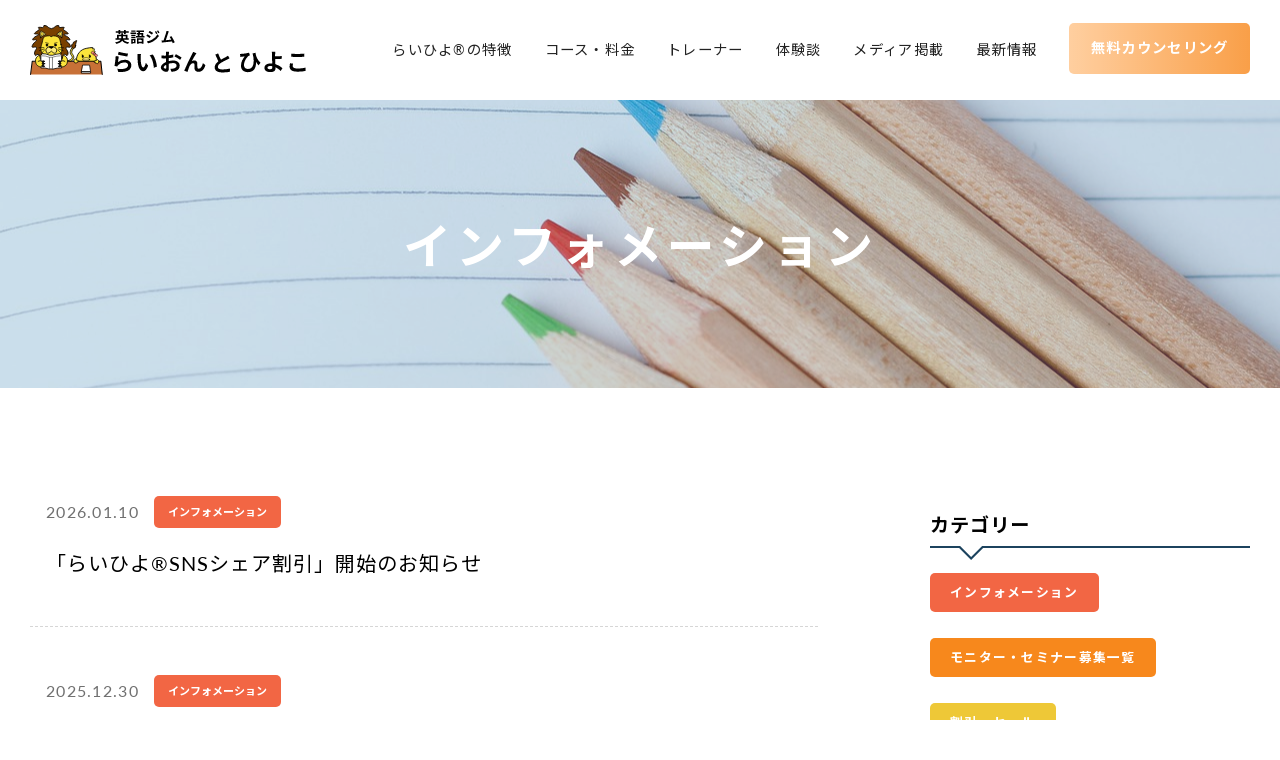

--- FILE ---
content_type: text/html; charset=UTF-8
request_url: https://lion-and-hiyoko.com/category/information
body_size: 138117
content:
<!DOCTYPE html>
<html lang="ja">
<head prefix="og: http://ogp.me/ns# fb: http://ogp.me/ns/fb# blog: http://ogp.me/ns/blog#">
	<meta charset="UTF-8">
	<meta name="viewport" content="width=device-width, initial-scale=1.0">
	<meta http-equiv="X-UA-Compatible" content="IE=edge">
	<meta name="format-detection" content="telephone=no"/>

	<title>インフォメーション &#8211; 英語ジム らいおんとひよこ® | オンライン英語スクール</title>
<meta name='robots' content='max-image-preview:large' />
<link rel='dns-prefetch' href='//www.google.com' />
<link rel="alternate" type="application/rss+xml" title="英語ジム らいおんとひよこ® | オンライン英語スクール &raquo; フィード" href="https://lion-and-hiyoko.com/feed" />
<link rel="alternate" type="application/rss+xml" title="英語ジム らいおんとひよこ® | オンライン英語スクール &raquo; コメントフィード" href="https://lion-and-hiyoko.com/comments/feed" />
<link rel="alternate" type="application/rss+xml" title="英語ジム らいおんとひよこ® | オンライン英語スクール &raquo; インフォメーション カテゴリーのフィード" href="https://lion-and-hiyoko.com/category/information/feed" />
<link rel='stylesheet' id='contact-form-7-css'  href='https://lion-and-hiyoko.com/wp-content/plugins/contact-form-7/includes/css/styles.css?ver=5.5.2' type='text/css' media='all' />
<link rel='stylesheet' id='font-awesome-css'  href='https://lion-and-hiyoko.com/wp-content/themes/LEXA/library/fontawesome/css/all.css?ver=v5.12.0' type='text/css' media='all' />
<link rel='stylesheet' id='ystandard-style-css'  href='https://lion-and-hiyoko.com/wp-content/themes/LEXA/css/ystandard-main.css?ver=3.8.0' type='text/css' media='all' />
<style id='ystandard-style-inline-css' type='text/css'>
.site-header {background-color:#ffffff;}@media screen and (min-width:1025px) {.h-nav.rwd li:hover ul {background-color:#ffffff;opacity:.9;}}.header__title,.header__title a {color:#222222;}.header__title,.header__title a {color:#222222;}.header__dscr {color:#757575;}@media screen and (min-width:1025px) {.h-nav.rwd .h-nav__main a {color:#222222;}}@media screen and (min-width:1025px) {.h-nav.rwd li:hover:not(.menu-item-has-children) a{border-color:#222222;}}@media screen and (max-width:1024.9px) {.h-nav__main {background-color:#fff9e2;}}@media screen and (max-width:1024.9px) {.h-nav__main a,.h-nav__search input,.h-nav__search button {color:#222222;}}@media screen and (max-width:1024.9px) {.h-nav__search input,.h-nav__search button {border-color:#222222;}}.hamburger span {background-color:#222222;}@media screen and (max-width:1024.9px) {#h-nav__toggle:checked~.h-nav__btn .hamburger span {background-color:#222222;}}.site__footer {background-color:#222222;}.site__footer,.site__footer a, .site__footer a:hover {color:#ffffff;}.footer-sns__link {background-color:rgba(255,255,255,0.3);}.footer-sns__link:hover {background-color:rgba(255,255,255,0.5);}
.has-x-small-font-size{font-size:0.75em;}.has-small-font-size{font-size:0.875em;}.has-normal-font-size{font-size:1em;}.has-medium-font-size{font-size:1.125em;}.has-large-font-size{font-size:1.25em;}.has-x-large-font-size{font-size:1.375em;}.has-xx-large-font-size{font-size:1.625em;}
.has-ys-blue-background-color{background-color:#82B9E3;border-color:#82B9E3;}.has-ys-blue-color,.has-ys-blue-color:hover{color:#82B9E3;}.is-style-outline .wp-block-button__link.has-ys-blue-color{border-color:#82B9E3;color:#82B9E3;}.is-style-outline .wp-block-button__link:hover.has-ys-blue-color{background-color:#82B9E3;border-color:#82B9E3;}.has-ys-red-background-color{background-color:#D53939;border-color:#D53939;}.has-ys-red-color,.has-ys-red-color:hover{color:#D53939;}.is-style-outline .wp-block-button__link.has-ys-red-color{border-color:#D53939;color:#D53939;}.is-style-outline .wp-block-button__link:hover.has-ys-red-color{background-color:#D53939;border-color:#D53939;}.has-ys-green-background-color{background-color:#92C892;border-color:#92C892;}.has-ys-green-color,.has-ys-green-color:hover{color:#92C892;}.is-style-outline .wp-block-button__link.has-ys-green-color{border-color:#92C892;color:#92C892;}.is-style-outline .wp-block-button__link:hover.has-ys-green-color{background-color:#92C892;border-color:#92C892;}.has-ys-yellow-background-color{background-color:#F5EC84;border-color:#F5EC84;}.has-ys-yellow-color,.has-ys-yellow-color:hover{color:#F5EC84;}.is-style-outline .wp-block-button__link.has-ys-yellow-color{border-color:#F5EC84;color:#F5EC84;}.is-style-outline .wp-block-button__link:hover.has-ys-yellow-color{background-color:#F5EC84;border-color:#F5EC84;}.has-ys-purple-background-color{background-color:#B67AC2;border-color:#B67AC2;}.has-ys-purple-color,.has-ys-purple-color:hover{color:#B67AC2;}.is-style-outline .wp-block-button__link.has-ys-purple-color{border-color:#B67AC2;color:#B67AC2;}.is-style-outline .wp-block-button__link:hover.has-ys-purple-color{background-color:#B67AC2;border-color:#B67AC2;}.has-ys-gray-background-color{background-color:#757575;border-color:#757575;}.has-ys-gray-color,.has-ys-gray-color:hover{color:#757575;}.is-style-outline .wp-block-button__link.has-ys-gray-color{border-color:#757575;color:#757575;}.is-style-outline .wp-block-button__link:hover.has-ys-gray-color{background-color:#757575;border-color:#757575;}.has-ys-light-gray-background-color{background-color:#fafafa;border-color:#fafafa;}.has-ys-light-gray-color,.has-ys-light-gray-color:hover{color:#fafafa;}.is-style-outline .wp-block-button__link.has-ys-light-gray-color{border-color:#fafafa;color:#fafafa;}.is-style-outline .wp-block-button__link:hover.has-ys-light-gray-color{background-color:#fafafa;border-color:#fafafa;}.has-ys-black-background-color{background-color:#000000;border-color:#000000;}.has-ys-black-color,.has-ys-black-color:hover{color:#000000;}.is-style-outline .wp-block-button__link.has-ys-black-color{border-color:#000000;color:#000000;}.is-style-outline .wp-block-button__link:hover.has-ys-black-color{background-color:#000000;border-color:#000000;}.has-ys-white-background-color{background-color:#ffffff;border-color:#ffffff;}.has-ys-white-color,.has-ys-white-color:hover{color:#ffffff;}.is-style-outline .wp-block-button__link.has-ys-white-color{border-color:#ffffff;color:#ffffff;}.is-style-outline .wp-block-button__link:hover.has-ys-white-color{background-color:#ffffff;border-color:#ffffff;}.has-ys-user-1-background-color{background-color:#ffffff;border-color:#ffffff;}.has-ys-user-1-color,.has-ys-user-1-color:hover{color:#ffffff;}.is-style-outline .wp-block-button__link.has-ys-user-1-color{border-color:#ffffff;color:#ffffff;}.is-style-outline .wp-block-button__link:hover.has-ys-user-1-color{background-color:#ffffff;border-color:#ffffff;}.has-ys-user-2-background-color{background-color:#ffffff;border-color:#ffffff;}.has-ys-user-2-color,.has-ys-user-2-color:hover{color:#ffffff;}.is-style-outline .wp-block-button__link.has-ys-user-2-color{border-color:#ffffff;color:#ffffff;}.is-style-outline .wp-block-button__link:hover.has-ys-user-2-color{background-color:#ffffff;border-color:#ffffff;}.has-ys-user-3-background-color{background-color:#ffffff;border-color:#ffffff;}.has-ys-user-3-color,.has-ys-user-3-color:hover{color:#ffffff;}.is-style-outline .wp-block-button__link.has-ys-user-3-color{border-color:#ffffff;color:#ffffff;}.is-style-outline .wp-block-button__link:hover.has-ys-user-3-color{background-color:#ffffff;border-color:#ffffff;}
</style>
<link rel='stylesheet' id='style-css-css'  href='https://lion-and-hiyoko.com/wp-content/themes/LEXA-child/style.css?ver=3.8.0' type='text/css' media='all' />
<link rel='stylesheet' id='cf7cf-style-css'  href='https://lion-and-hiyoko.com/wp-content/plugins/cf7-conditional-fields/style.css?ver=2.4.13' type='text/css' media='all' />
<script type='text/javascript' src='https://lion-and-hiyoko.com/wp-includes/js/jquery/jquery.min.js?ver=3.6.0' id='jquery-core-js'></script>
<script type='text/javascript' src='https://lion-and-hiyoko.com/wp-includes/js/jquery/jquery-migrate.min.js?ver=3.3.2' id='jquery-migrate-js'></script>
<link rel="EditURI" type="application/rsd+xml" title="RSD" href="https://lion-and-hiyoko.com/xmlrpc.php?rsd" />
<link rel="wlwmanifest" type="application/wlwmanifest+xml" href="https://lion-and-hiyoko.com/wp-includes/wlwmanifest.xml" /> 
<link rel="apple-touch-icon-precomposed" href="https://lion-and-hiyoko.com/wp-content/uploads/cropped-logo_favi-1-180x180.png" />
<meta name="msapplication-TileImage" content="https://lion-and-hiyoko.com/wp-content/uploads/cropped-logo_favi-1-270x270.png" />
<link rel="canonical" href="https://lion-and-hiyoko.com/category/information">
<link rel="next" href="https://lion-and-hiyoko.com/category/information/page/2" />
<meta property="og:site_name" content="英語ジム らいおんとひよこ® | オンライン英語スクール" />
<meta property="og:locale" content="ja_JP" />
<meta property="og:type" content="website" />
<meta property="og:title" content="インフォメーション" />
<meta property="og:image" content="https://lion-and-hiyoko.com/wp-content/uploads/OGP.png" />
<meta property="og:url" content="https://lion-and-hiyoko.com/category/information" />
<meta name="twitter:card" content="summary_large_image" />
<meta name="twitter:site" content="lionandhiyoko" />
<meta name="twitter:title" content="インフォメーション" />
<meta name="twitter:image" content="https://lion-and-hiyoko.com/wp-content/uploads/OGP.png" />
<link rel="stylesheet" href="https://use.fontawesome.com/releases/v5.8.2/css/all.css" integrity="sha384-oS3vJWv+0UjzBfQzYUhtDYW+Pj2yciDJxpsK1OYPAYjqT085Qq/1cq5FLXAZQ7Ay" crossorigin="anonymous">
<link href="https://fonts.googleapis.com/css2?family=Noto+Sans+JP:wght@400;700&display=swap" rel="stylesheet">
<link rel="stylesheet" href="https://use.typekit.net/qsh4zvm.css">
<link rel="icon" href="https://lion-and-hiyoko.com/wp-content/uploads/cropped-logo_favi-32x32.png" sizes="32x32" />
<link rel="icon" href="https://lion-and-hiyoko.com/wp-content/uploads/cropped-logo_favi-192x192.png" sizes="192x192" />
	<!-- slick.css -->
	<link rel="stylesheet" href="https://cdn.jsdelivr.net/npm/slick-carousel@1.8.1/slick/slick-theme.min.css">
	<link rel="stylesheet" href="https://cdn.jsdelivr.net/npm/slick-carousel@1.8.1/slick/slick.min.css">
	<!-- Global site tag (gtag.js) - Google Analytics -->
	<script async src="https://www.googletagmanager.com/gtag/js?id=G-75LWNX729X"></script>
	<script>
	  window.dataLayer = window.dataLayer || [];
	  function gtag(){dataLayer.push(arguments);}
	  gtag('js', new Date());

	  gtag('config', 'G-75LWNX729X');
		gtag('config', 'UA-117094566-21');
	</script>
	<!-- Meta Pixel Code -->
<script>
!function(f,b,e,v,n,t,s)
{if(f.fbq)return;n=f.fbq=function(){n.callMethod?
n.callMethod.apply(n,arguments):n.queue.push(arguments)};
if(!f._fbq)f._fbq=n;n.push=n;n.loaded=!0;n.version='2.0';
n.queue=[];t=b.createElement(e);t.async=!0;
t.src=v;s=b.getElementsByTagName(e)[0];
s.parentNode.insertBefore(t,s)}(window, document,'script',
'https://connect.facebook.net/en_US/fbevents.js');
fbq('init', '1442029876382753');
fbq('track', 'PageView');
</script>
<noscript><img height="1" width="1" style="display:none"
src="https://www.facebook.com/tr?id=1442029876382753&ev=PageView&noscript=1"
/></noscript>
<!-- End Meta Pixel Code -->
</head>
<body data-rsssl=1 class="archive category category-information category-1 wp-custom-logo wp-embed-responsive ystandard ystd no-amp has-sidebar entry-list--list">
			<div id="page" class="site">

		<a class="skip-link screen-reader-text" href="#content">Skip to content</a>
		<header id="masthead" class="header site-header">
						<div class="site-header__container container">
				<div class="header__row -row1">
					<div class="site-branding header__branding -row1">
	<div class="site-title header__title clear-h"><a href="https://lion-and-hiyoko.com/" rel="home"><img width="353" height="63" src="https://lion-and-hiyoko.com/wp-content/uploads/logo_gym.svg" class="custom-logo" alt="英語ジム らいおんとひよこ® | オンライン英語スクール" loading="lazy" /></a></div></div><!-- .site-branding -->

					<div class="h-nav rwd -row1">
		<input type="checkbox" id="h-nav__toggle" class="h-nav__toggle" hidden>
		<label class="h-nav__btn" for="h-nav__toggle">
			<span class="hamburger">
				<span class="top"></span>
				<span class="middle"></span>
				<span class="bottom"></span>
			</span>
		</label>
		<nav id="h-nav__main" class="h-nav__main">
			<div class="h-nav__main_container">
						<ul id="h-nav__menu" class="h-nav__menu li-clear"><li id="menu-item-690" class="menu-item menu-item-type-post_type menu-item-object-page menu-item-690 global-nav__item"><a href ="https://lion-and-hiyoko.com/about">らいひよ®の特徴</a></li>
<li id="menu-item-364" class="menu-item menu-item-type-post_type menu-item-object-page menu-item-has-children menu-item-364 global-nav__item"><a href ="https://lion-and-hiyoko.com/price">コース・料金</a>
<ul class="sub-menu global-nav__sub-menu li-clear">
	<li id="menu-item-5737" class="menu-item menu-item-type-post_type menu-item-object-page menu-item-5737 global-nav__item"><a href ="https://lion-and-hiyoko.com/price/original">らいひよ®︎看板メニュー</a></li>
	<li id="menu-item-5732" class="menu-item menu-item-type-post_type menu-item-object-page menu-item-5732 global-nav__item"><a href ="https://lion-and-hiyoko.com/price/students">発音・流暢性向上</a></li>
	<li id="menu-item-5736" class="menu-item menu-item-type-post_type menu-item-object-page menu-item-5736 global-nav__item"><a href ="https://lion-and-hiyoko.com/price/exams">英語資格試験対策</a></li>
	<li id="menu-item-5735" class="menu-item menu-item-type-post_type menu-item-object-page menu-item-5735 global-nav__item"><a href ="https://lion-and-hiyoko.com/price/fields">分野別専門トレーニング</a></li>
	<li id="menu-item-5734" class="menu-item menu-item-type-post_type menu-item-object-page menu-item-5734 global-nav__item"><a href ="https://lion-and-hiyoko.com/price/intermediate">初級〜中級</a></li>
	<li id="menu-item-5733" class="menu-item menu-item-type-post_type menu-item-object-page menu-item-5733 global-nav__item"><a href ="https://lion-and-hiyoko.com/price/business">ビジネス・面接対策・留学準備・中学生・高校生</a></li>
</ul>
</li>
<li id="menu-item-344" class="menu-item menu-item-type-custom menu-item-object-custom menu-item-344 global-nav__item"><a href ="/trainer">トレーナー</a></li>
<li id="menu-item-355" class="menu-item menu-item-type-custom menu-item-object-custom menu-item-355 global-nav__item"><a href ="/testimonials">体験談</a></li>
<li id="menu-item-6668" class="menu-item menu-item-type-custom menu-item-object-custom menu-item-6668 global-nav__item"><a href ="/media">メディア掲載</a></li>
<li id="menu-item-2330" class="menu-item menu-item-type-custom menu-item-object-custom current-menu-item menu-item-2330 global-nav__item"><a href ="/category/information">最新情報</a></li>
<li id="menu-item-361" class="menu-item menu-item-type-post_type menu-item-object-page menu-item-361 global-nav__item"><a href ="https://lion-and-hiyoko.com/contact">無料カウンセリング</a></li>
</ul>			<div class="h-nav__mainfooter">
          <div class="center">
            <h2 class="h-underline bold nomargin"><span class="highlight">英語上級・超上級者</span>を目指すなら<br><span class="highlight">らいひよ®︎</span></h2>
          </div>
          <div class="center">
            <a class="btn btn-main btn-main_or" href="/contact">無料カウンセリング</a>
          </div>
        </div>
			</div>
		</nav><!-- .global-nav -->
	</div><!-- .header__nav -->
			</div><!-- .header_row -->
		</div><!-- .header__container -->
			</header><!-- .header .site-header -->
		
			
		<div class="btn-tracking relative" id="btn-tracking">
			<a href="https://lion-and-hiyoko.com/information/social-media">SNSシェア割引<br />
開始しました！<br />
お得です🦁🐥</a>
		</div>
				
		<div id="content" class="site-content site__content">
<div class="container container-news">
  <div class="content-area">
    <main id="main" class="site-main content__main archive__main">
      <div class="pheader flex items-center" style="background-image: url(/wp-content/uploads/pencil-4609018_1280.jpg);">
        <h1 class="pheader__title">インフォメーション</h1>
      </div>
      <div class="section-wrap">
        <div class="content__container section-padding">  
         

          <section class="section-archive_style content__wrap">
                               
            <div class="archive__list archive__style">  
                        
                
                <article id="post-8970" class="entry-list clearfix post-8970 post type-post status-publish format-standard has-post-thumbnail category-information category-ld">
                  <div class="entry-list__detail">
                    <div class="entry__meta entry-list__meta color__font-sub flex">
                      
                                              <p class="entry-list__date"><time class="updated" datetime="2026-01-10">2026.01.10</time>
                        </p>
                                               
                      
                                            
                      <div class="cat-item cat-item-1">
                        <a class="entry-list__cat _information" href="https://lion-and-hiyoko.com/category/information">
                          インフォメーション                        </a>
                      </div>
                      
                    </div>
                    
                    
                    <h3 class="entry-title entry-list__title clear-headline"><a class="entry-list__link" href="https://lion-and-hiyoko.com/information/social-media">「らいひよ®︎SNSシェア割引」開始のお知らせ</a></h3>                    
                    
                  </div>  
                </article><!-- #post-## -->





                        
                
                <article id="post-8965" class="entry-list clearfix post-8965 post type-post status-publish format-standard category-information">
                  <div class="entry-list__detail">
                    <div class="entry__meta entry-list__meta color__font-sub flex">
                      
                                              <p class="entry-list__date"><time class="updated" datetime="2025-12-30">2025.12.30</time>
                        </p>
                                               
                      
                                            
                      <div class="cat-item cat-item-1">
                        <a class="entry-list__cat _information" href="https://lion-and-hiyoko.com/category/information">
                          インフォメーション                        </a>
                      </div>
                      
                    </div>
                    
                    
                    <h3 class="entry-title entry-list__title clear-headline"><a class="entry-list__link" href="https://lion-and-hiyoko.com/information/op-25-26">年末年始の営業について</a></h3>                    
                    
                  </div>  
                </article><!-- #post-## -->





                        
                
                <article id="post-8958" class="entry-list clearfix post-8958 post type-post status-publish format-standard has-post-thumbnail category-information">
                  <div class="entry-list__detail">
                    <div class="entry__meta entry-list__meta color__font-sub flex">
                      
                                              <p class="entry-list__date"><time class="updated" datetime="2025-12-20">2025.12.20</time>
                        </p>
                                               
                      
                                            
                      <div class="cat-item cat-item-1">
                        <a class="entry-list__cat _information" href="https://lion-and-hiyoko.com/category/information">
                          インフォメーション                        </a>
                      </div>
                      
                    </div>
                    
                    
                    <h3 class="entry-title entry-list__title clear-headline"><a class="entry-list__link" href="https://lion-and-hiyoko.com/information/holiday-25">12月のお得なホリデーキャンペーンのお知らせ</a></h3>                    
                    
                  </div>  
                </article><!-- #post-## -->





                        
                
                <article id="post-8953" class="entry-list clearfix post-8953 post type-post status-publish format-standard has-post-thumbnail category-information">
                  <div class="entry-list__detail">
                    <div class="entry__meta entry-list__meta color__font-sub flex">
                      
                                              <p class="entry-list__date"><time class="updated" datetime="2025-12-10">2025.12.10</time>
                        </p>
                                               
                      
                                            
                      <div class="cat-item cat-item-1">
                        <a class="entry-list__cat _information" href="https://lion-and-hiyoko.com/category/information">
                          インフォメーション                        </a>
                      </div>
                      
                    </div>
                    
                    
                    <h3 class="entry-title entry-list__title clear-headline"><a class="entry-list__link" href="https://lion-and-hiyoko.com/information/25-26-holiday">年末年始のホリデー特訓について</a></h3>                    
                    
                  </div>  
                </article><!-- #post-## -->





                        
                
                <article id="post-8937" class="entry-list clearfix post-8937 post type-post status-publish format-standard has-post-thumbnail category-information">
                  <div class="entry-list__detail">
                    <div class="entry__meta entry-list__meta color__font-sub flex">
                      
                                              <p class="entry-list__date"><time class="updated" datetime="2025-11-19">2025.11.19</time>
                        </p>
                                               
                      
                                            
                      <div class="cat-item cat-item-1">
                        <a class="entry-list__cat _information" href="https://lion-and-hiyoko.com/category/information">
                          インフォメーション                        </a>
                      </div>
                      
                    </div>
                    
                    
                    <h3 class="entry-title entry-list__title clear-headline"><a class="entry-list__link" href="https://lion-and-hiyoko.com/information/7th-anv-cmp">らいひよ®︎7周年記念キャンペーンのお知らせ</a></h3>                    
                    
                  </div>  
                </article><!-- #post-## -->





                        
                
                <article id="post-8932" class="entry-list clearfix post-8932 post type-post status-publish format-standard has-post-thumbnail category-information">
                  <div class="entry-list__detail">
                    <div class="entry__meta entry-list__meta color__font-sub flex">
                      
                                              <p class="entry-list__date"><time class="updated" datetime="2025-11-15">2025.11.15</time>
                        </p>
                                               
                      
                                            
                      <div class="cat-item cat-item-1">
                        <a class="entry-list__cat _information" href="https://lion-and-hiyoko.com/category/information">
                          インフォメーション                        </a>
                      </div>
                      
                    </div>
                    
                    
                    <h3 class="entry-title entry-list__title clear-headline"><a class="entry-list__link" href="https://lion-and-hiyoko.com/information/seven-anv">法人化して7周年を迎えました</a></h3>                    
                    
                  </div>  
                </article><!-- #post-## -->





                        
                
                <article id="post-8909" class="entry-list clearfix post-8909 post type-post status-publish format-standard has-post-thumbnail category-information">
                  <div class="entry-list__detail">
                    <div class="entry__meta entry-list__meta color__font-sub flex">
                      
                                              <p class="entry-list__date"><time class="updated" datetime="2025-10-22">2025.10.22</time>
                        </p>
                                               
                      
                                            
                      <div class="cat-item cat-item-1">
                        <a class="entry-list__cat _information" href="https://lion-and-hiyoko.com/category/information">
                          インフォメーション                        </a>
                      </div>
                      
                    </div>
                    
                    
                    <h3 class="entry-title entry-list__title clear-headline"><a class="entry-list__link" href="https://lion-and-hiyoko.com/information/oct-cmp-25">【10月ハロウィーンキャンペーン】新規生徒様は20,000円オフで受講開始できます</a></h3>                    
                    
                  </div>  
                </article><!-- #post-## -->





                        
                
                <article id="post-8902" class="entry-list clearfix post-8902 post type-post status-publish format-standard has-post-thumbnail category-information">
                  <div class="entry-list__detail">
                    <div class="entry__meta entry-list__meta color__font-sub flex">
                      
                                              <p class="entry-list__date"><time class="updated" datetime="2025-10-21">2025.10.21</time>
                        </p>
                                               
                      
                                            
                      <div class="cat-item cat-item-1">
                        <a class="entry-list__cat _information" href="https://lion-and-hiyoko.com/category/information">
                          インフォメーション                        </a>
                      </div>
                      
                    </div>
                    
                    
                    <h3 class="entry-title entry-list__title clear-headline"><a class="entry-list__link" href="https://lion-and-hiyoko.com/information/slider">らいひよ®︎ホームページに動画スライダーが実装されました</a></h3>                    
                    
                  </div>  
                </article><!-- #post-## -->





                        
                
                <article id="post-8834" class="entry-list clearfix post-8834 post type-post status-publish format-standard has-post-thumbnail category-information">
                  <div class="entry-list__detail">
                    <div class="entry__meta entry-list__meta color__font-sub flex">
                      
                                              <p class="entry-list__date"><time class="updated" datetime="2025-09-02">2025.09.02</time>
                        </p>
                                               
                      
                                            
                      <div class="cat-item cat-item-1">
                        <a class="entry-list__cat _information" href="https://lion-and-hiyoko.com/category/information">
                          インフォメーション                        </a>
                      </div>
                      
                    </div>
                    
                    
                    <h3 class="entry-title entry-list__title clear-headline"><a class="entry-list__link" href="https://lion-and-hiyoko.com/information/ky">休会制度の廃止について</a></h3>                    
                    
                  </div>  
                </article><!-- #post-## -->





                        
                
                <article id="post-8814" class="entry-list clearfix post-8814 post type-post status-publish format-standard has-post-thumbnail category-information">
                  <div class="entry-list__detail">
                    <div class="entry__meta entry-list__meta color__font-sub flex">
                      
                                              <p class="entry-list__date"><time class="updated" datetime="2025-08-30">2025.08.30</time>
                        </p>
                                               
                      
                                            
                      <div class="cat-item cat-item-1">
                        <a class="entry-list__cat _information" href="https://lion-and-hiyoko.com/category/information">
                          インフォメーション                        </a>
                      </div>
                      
                    </div>
                    
                    
                    <h3 class="entry-title entry-list__title clear-headline"><a class="entry-list__link" href="https://lion-and-hiyoko.com/information/fb-20000">発音の添削実績がらいひよ®︎創業から2万件を突破しました</a></h3>                    
                    
                  </div>  
                </article><!-- #post-## -->





                          </div>
            
            <nav class="pagination flex flex--row -no-gutter -all">
						<span class="pagination__item -current flex flex--c-c pagenation_1">1</span>
								<a class="pagination__item flex__col--auto flex flex--c-c" href="https://lion-and-hiyoko.com/category/information/page/2">2</a>
								<span class="pagination__item pagination__dot flex flex--c-c pagenation_…">…</span>
								<a class="pagination__item flex__col--auto flex flex--c-c" href="https://lion-and-hiyoko.com/category/information/page/14">14</a>
								<a class="pagination__item flex__col--auto flex flex--c-c" href="https://lion-and-hiyoko.com/category/information/page/2"><i class="fas fa-angle-right"></i></a>
			</nav>                      </section>
            <aside id="secondary" class="sidebar sidebar-widget widget-area">
    <div id="sidebar-wrapper" class="sidebar-wrapper">
              <div id="sidebar-widget" class="sidebar__widget clearfix">
          <div id="search-2" class="widget widget_search"></div>        </div>
            
        <div id="sidebar-fixed" class="sidebar__fixed clearfix">
          <div id="categories-2" class="widget widget_categories">
            <h2 class="widget-title">カテゴリー</h2>
            <ul>
              <li class="cat-item cat-item-1"><a href="https://lion-and-hiyoko.com/category/information">インフォメーション</a>
              </li>
              <li class="cat-item cat-item-5"><a href="https://lion-and-hiyoko.com/category/tester">モニター・セミナー募集一覧</a>
              </li>
              <li class="cat-item cat-item-201"><a href="https://lion-and-hiyoko.com/category/ld">割引・セール</a>
              </li>
            </ul>
          </div>

          <div id="recent-posts-2" class="widget widget_recent_entries">
            <h2 class="widget-title">最近の投稿</h2>
            <ul>
                                                <li><a href="https://lion-and-hiyoko.com/information/social-media">「らいひよ®︎SNSシェア割引」開始のお知らせ</a>
                  </li>
                                  <li><a href="https://lion-and-hiyoko.com/ld/s-m-d-detail">「らいひよ®︎SNSシェア割引」の投稿ガイドライン・注意事項</a>
                  </li>
                                  <li><a href="https://lion-and-hiyoko.com/information/op-25-26">年末年始の営業について</a>
                  </li>
                                  <li><a href="https://lion-and-hiyoko.com/information/holiday-25">12月のお得なホリデーキャンペーンのお知らせ</a>
                  </li>
                                  <li><a href="https://lion-and-hiyoko.com/information/25-26-holiday">年末年始のホリデー特訓について</a>
                  </li>
                                          </ul>
          </div>

        </div>
          </div>
  </aside><!-- .sidebar .widget-area -->


    
                  </div>
      </div>
    </main><!-- .site-main -->

  </div><!-- .content-area -->
</div><!-- .container -->
</div><!-- .site-content -->


<script type="text/javascript">
    jQuery(document).ready(function($){

        $(function() {
            var $win = $(window),
            $header = $('#masthead'),
            fixedClass = 'header-fixed';

            $win.on('scroll resize', function() {
                var value = $(this).scrollTop();
                if ( value > 10 ) {
                    $header.addClass(fixedClass);
                } else {
                    $header.removeClass(fixedClass);
                }
            });
        });


        $(function() {
            $(window).on('scroll', function() {
                value = $(this).scrollTop();
                scrollHeight = $(document).height();
                scrollPosition = $(window).height() + $(window).scrollTop();
                footHeight = $("#footer").innerHeight();

                if ( value > 100 ) {
                    $('#btn-tracking').addClass('__active');
                }

                if ( scrollHeight - scrollPosition <= footHeight || value <= 100 ) {
                    $('#btn-tracking').removeClass('__active');
                }

            });
        });


        $(function(){
            $(".box-hidden label").on("click", function() {

                $(this).toggleClass("active");
                if ( $(this).attr("class") == 'active' ) {
                    $(this).text('閉じる');
                } else {
                    $(this).text('料金表を表示する');
                };
            });
        });
         

    })
</script>


<footer id="footer" class="site-footer site__footer">

    <section class="section-footer__contact"> 
        <div class="section-wrap">
            <div class="section-padding">
                <div class="box-yellow left">
                    <div class="center large">
                        <h2 class="h-underline bold nomargin"><span class="highlight">英語上級・超上級者</span>を<br class="mb">目指すなら<br><span class="highlight">らいひよ®︎</span></h2>
                    </div>
                    <div class="container-tight">
                        <p>中級者が上級者になるために、あるいは上級者が超上級者を目指すために何をすればよいかを、らいひよ®は熟知しています。</p>
                        <p>まずはお気軽に無料カウンセリングをお申込みください。らいひよ®ではご希望のコース・トレーナーに完全に納得いただいてから受講がスタートする仕組みになっています。</p>
                    </div>
                    <div class="center btn-wrapper imp-3em">
                        <a class="btn btn-main btn-main_or" href="/contact">無料カウンセリング<span class="pc">を申し込む</span></a>
                    </div>
                </div>
            </div>
        </div>  
    </section>

    <div id="breadcrumbs" class="breadcrumbs">
	<div class="container">
		<ol class="breadcrumbs__list li-clear" itemscope itemtype="https://schema.org/BreadcrumbList">
							<li itemprop="itemListElement" itemscope itemtype="https://schema.org/ListItem" class="breadcrumbs__item">
											<a itemtype="https://schema.org/Thing" itemprop="item" href="https://lion-and-hiyoko.com/">
							<span itemprop="name">Home</span>
						</a>
										<meta itemprop="position" content="1"/>
				</li>
							<li itemprop="itemListElement" itemscope itemtype="https://schema.org/ListItem" class="breadcrumbs__item">
											<a itemtype="https://schema.org/Thing" itemprop="item" href="https://lion-and-hiyoko.com/whats-new">
							<span itemprop="name">最新情報</span>
						</a>
										<meta itemprop="position" content="2"/>
				</li>
							<li itemprop="itemListElement" itemscope itemtype="https://schema.org/ListItem" class="breadcrumbs__item">
											<a itemtype="https://schema.org/Thing" itemprop="item" href="https://lion-and-hiyoko.com/category/information">
							<span itemprop="name">インフォメーション</span>
						</a>
										<meta itemprop="position" content="3"/>
				</li>
					</ol>
	</div><!-- .container -->
</div><!-- #breadcrumbs.breadcrumbs -->
    <section class="section-footer__info">
        <div class="section-wrap">
            <div class="section-padding">
                <div class="col2 flex-top">
                    <div class="cell">
                        <div class="footer__company">英語ジム らいおんとひよこ®</div>
                        <a class="footer__banar" href="/information/linestamp"><img src="/wp-content/uploads/LINEbanar.svg" alt="LINEスタンプバナー"></a>
                        <a class="footer__banar" href="https://twitter.com/lionandhiyoko" target="_blank" rel="noopener"><img src="/wp-content/uploads/banner-x.svg" alt="xバナー"></a>
                    </div>
                    <div class="cell">
                        <ul class="section-footer__info__nav flex flex-wrap">
                            <li><a href="/about">らいひよ®の特徴</a></li>
                            <li><a href="/price">コース・料金</a></li>              
                            <li><a href="/trainer">トレーナー</a></li>
                            <li><a href="/testimonials">体験談</a></li>
                            <li><a href="/media">メディア掲載</a></li>
                            <li><a href="/whats-new">最新情報</a></li>
                            <li>
                                <a href="/contact">お問い合わせ・申込み</a>
                                <ul class="footer__nav-list_child">
                                    <li><a href="/contact#trial">新規生徒さま申し込み</a></li>
                                    <li><a href="/contact#counseling">らいひよ®︎経験者お問い合わせ</a></li>
                                    <li><a href="/faq">よくあるご質問</a></li>
                                </ul>
                            </li>
                        </ul>
                    </div>
                </div>
                <p class="footer_notes">らいひよ®は、株式会社らいひよの登録商標です。</p>
                <p class="footer_notes">英検®は、公益財団法人 日本英語検定協会の登録商標です。<br>このコンテンツは、公益財団法人 日本英語検定協会の承認や推奨、その他の検討を受けたものではありません。</p>
                <p class="footer_notes">This site is protected by reCAPTCHA and the Google <a href="https://policies.google.com/privacy">Privacy Policy</a> and <a href="https://policies.google.com/terms">Terms of Service</a> apply.</p>
            </div>
        </div>
    </section>


    <div class="container section-footer__copy">
        <div class="section-wrap">
            <div class="section-padding flex flex-wrap space-between row-reverse">

                	<nav class="footer-nav footer-section">
		<ul id="menu-footer" class="footer__nav-list li-clear flex flex--wrap"><li id="menu-item-1210" class="menu-item menu-item-type-post_type menu-item-object-page menu-item-1210"><a href="https://lion-and-hiyoko.com/company">会社概要</a></li>
<li id="menu-item-739" class="menu-item menu-item-type-post_type menu-item-object-page menu-item-739"><a href="https://lion-and-hiyoko.com/corp_service">らいひよ®の法人サービス</a></li>
<li id="menu-item-487" class="menu-item menu-item-type-custom menu-item-object-custom menu-item-487"><a href="/recruit">採用情報</a></li>
<li id="menu-item-331" class="menu-item menu-item-type-post_type menu-item-object-page menu-item-privacy-policy menu-item-331"><a href="https://lion-and-hiyoko.com/privacypolicy">プライバシーポリシー</a></li>
<li id="menu-item-740" class="menu-item menu-item-type-post_type menu-item-object-page menu-item-740"><a href="https://lion-and-hiyoko.com/rules">利用規約</a></li>
<li id="menu-item-741" class="menu-item menu-item-type-post_type menu-item-object-page menu-item-741"><a href="https://lion-and-hiyoko.com/law">特定商取引法に基づく表記</a></li>
</ul>	</nav><!-- .footer-nav -->
                <span class="footer-copy">&copy; 2026 <a href="https://lion-and-hiyoko.com/" rel="home">英語ジム らいおんとひよこ® | オンライン英語スクール</a></span>
            </div>
        </div>
    </div><!-- .container -->


</footer><!-- .site-footer -->
</div><!-- .site -->
<script type="application/ld+json">[
    {
        "@context": "http://schema.org",
        "@type": "Article",
        "mainEntityOfPage": {
            "@type": "WebPage",
            "@id": "https://lion-and-hiyoko.com/information/social-media"
        },
        "name": "「らいひよ®︎SNSシェア割引」開始のお知らせ",
        "headline": "「らいひよ®︎SNSシェア割引」開始のお知らせ",
        "description": "大変お得な「SNSシェア割引」を開始いたします。SNSでらいひよ®︎をシェアするだけでお得にレッスン受講できます！ 概要 SNSでらいひよ®︎について投稿すると、現金キャッシュバックが受けられます。 例えば、対象コースを",
        "articleBody": "大変お得な「SNSシェア割引」を開始いたします。SNSでらいひよ®︎をシェアするだけでお得にレッスン受講できます！ 概要 SNSでらいひよ®︎について投稿すると、現金キャッシュバックが受けられます。 例えば、対象コースを4ヶ月でお申し込みの場合、最大15,000円キャッシュバックいたします。6ヶ月でお申し込みの場合、最大20,000円キャッシュバックいたします。 ＊金額は税込です。 対象SNS X（旧Twitter） Instagram note/ブログ YouTube 対象者 らいひよ®︎でコース受講されている方 ＊ホリデー特訓などの期間限定講座、コーチコース・セミナーは対象外です。 X/Instagramでのキャッシュバック ・4回以上投稿いただく 👉 5,000円キャッシュバック ・8回以上投稿いただく 👉 10,000円キャッシュバック ・12回以上投稿いただく 👉 15,000円キャッシュバック note/ブログ/YouTubeでのキャッシュバック ・2回以上投稿いただく 👉 10,000円キャッシュバック ・4回以上投稿いただく 👉 15,000円キャッシュバック ・6回以上投稿いただく 👉 20,000円キャッシュバック キャッシュバック例① 例えば「コアメニューコース 4ヶ月（16回）」をご契約の方が、受講中に以下の投稿をされた場合15,000円キャッシュバックいたします。 ・Xで4回投稿 ・noteで記事を2回投稿 👉 5,000円＋10,000円＝合計15,000円キャッシュバック キャッシュバック例② 例えば「コアメニューコース 6ヶ月（24回）」をご契約の方が、受講中に以下の投稿をされた場合15,000円キャッシュバックいたします。 ・Xで4回投稿 ・Instagramで4回投稿 ・noteで記事を2回投稿 👉 5,000円＋5,000円＋10,000円＝合計20,000円キャッシュバック キャッシュバック上限 ・2ヶ月（8回）契約の方：10,000円 ・4ヶ月（16回）契約の方：15,000円 ・6ヶ月（24回）契約の方：20,000円 【 補足・注意事項 】 ・銀行振込でキャッシュバックいたします。 ・「レッスン受講期間中に投稿されたもの」のみキャッシュバックの対象としてカウントいたします。 ・キャッシュバック対象となるのは、最大で3つのSNS媒体までとさせていただきます。 ・金額や内容は予告なく変更する可能性があります。 ・X/Instagram/note/ブログ/YouTubeでの投稿の細かい注意事項やキャッシュバック申請方法は以下の記事をご覧ください。 https://lion-and-hiyoko.com/ld/s-m-d-detail &nbsp; らいひよ®︎でのレッスンの気付きをアウトプットすることによって、学習意欲向上・維持にお役立てください🦁🐥",
        "author": {
            "@type": "Person",
            "name": "Lihyo_user02"
        },
        "datePublished": "2026-01-10T14:15:53+09:00",
        "dateModified": "2026-01-18T16:19:26+09:00",
        "image": {
            "@type": "ImageObject",
            "url": "https://lion-and-hiyoko.com/wp-content/uploads/Image_20250721_162707_184.jpg",
            "width": 1536,
            "height": 1024
        },
        "articleSection": "インフォメーション",
        "url": "https://lion-and-hiyoko.com/information/social-media",
        "publisher": {
            "@type": "Organization",
            "name": "英語ジム らいおんとひよこ® | オンライン英語スクール",
            "logo": {
                "@type": "ImageObject",
                "url": "https://lion-and-hiyoko.com/wp-content/uploads/logo_gym.svg",
                "width": 336,
                "height": 60
            }
        }
    },
    {
        "@context": "http://schema.org",
        "@type": "Article",
        "mainEntityOfPage": {
            "@type": "WebPage",
            "@id": "https://lion-and-hiyoko.com/information/op-25-26"
        },
        "name": "年末年始の営業について",
        "headline": "年末年始の営業について",
        "description": "2025年12月末〜2026年1月の年末年始の営業についてお知らせいたします。 &nbsp; 新規のお問い合わせは、期間中も通常通り対応しております。新規の生徒様はぜひお問い合わせフォームよりお申し込みください。 &amp;nb",
        "articleBody": "2025年12月末〜2026年1月の年末年始の営業についてお知らせいたします。 &nbsp; 新規のお問い合わせは、期間中も通常通り対応しております。新規の生徒様はぜひお問い合わせフォームよりお申し込みください。 &nbsp; レッスン以外のお問い合わせにつきましては、2026年1月4日以降、順次対応いたします。どうぞよろしくお願いいたします。",
        "author": {
            "@type": "Person",
            "name": "Lihyo_user02"
        },
        "datePublished": "2025-12-30T11:42:37+09:00",
        "dateModified": "2025-12-30T11:48:20+09:00",
        "image": {
            "@type": "ImageObject",
            "url": "https://lion-and-hiyoko.com/wp-content/uploads/OGP.png",
            "width": 1200,
            "height": 630
        },
        "articleSection": "インフォメーション",
        "url": "https://lion-and-hiyoko.com/information/op-25-26",
        "publisher": {
            "@type": "Organization",
            "name": "英語ジム らいおんとひよこ® | オンライン英語スクール",
            "logo": {
                "@type": "ImageObject",
                "url": "https://lion-and-hiyoko.com/wp-content/uploads/logo_gym.svg",
                "width": 336,
                "height": 60
            }
        }
    },
    {
        "@context": "http://schema.org",
        "@type": "Article",
        "mainEntityOfPage": {
            "@type": "WebPage",
            "@id": "https://lion-and-hiyoko.com/information/holiday-25"
        },
        "name": "12月のお得なホリデーキャンペーンのお知らせ",
        "headline": "12月のお得なホリデーキャンペーンのお知らせ",
        "description": "12月の大変お得なホリデーキャンペーンのお知らせです。2025年12月28日までに対象コースをお申し込みの方は、大幅にお安くレッスン受講できます！ &nbsp; 概要 新規生徒さまで対象コースを4ヶ月または6ヶ月でお申し",
        "articleBody": "12月の大変お得なホリデーキャンペーンのお知らせです。2025年12月28日までに対象コースをお申し込みの方は、大幅にお安くレッスン受講できます！ &nbsp; 概要 新規生徒さまで対象コースを4ヶ月または6ヶ月でお申し込みの場合、30,030円オフ（4ヶ月コース）または66,000円オフ（6ヶ月コース）でレッスン受講できます。 ＊金額は税込です。 対象コース らいひよ®︎コアメニューコース らいひよ®︎シャドーイング・リスニング特訓75分 内容 ・4ヶ月：通常割引額は約24,000円〜約25,000円 👉 30,030円オフ &nbsp; ・6ヶ月：通常割引額は約58,000円〜約61,000円 👉 66,000円オフ 対象者 らいひよ®︎でのコース受講が初めての方 ＊「体験レッスン」なしでのコース受講開始となります。ただし、らいひよ®︎が初めての新規の方はご契約の前に「コース選択カウンセリング」を必ず実施し、目標やレベルにコースがマッチしているかの見極めをいたします。 &nbsp; 【 本キャンペーンの特典を受けるには？ 】 ・お申込み時に問い合わせフォーム（下記オレンジボタンからもページに飛べます）の「プロモコード」入力欄に「HOLIDAY2025」と入力してフォーム送信ください。 &nbsp; 【 注意事項 】 ・他のキャンペーン、プロモーションコードとの併用はできません。 ・申し込みフォーム送信時にプロモーションコードの記載がない場合、後からの割引適用はできません。 ・コースの受入上限に達し次第、キャンペーン終了となりますのでご了承ください。 ・2025年12月28日中までに申し込みフォームよりお申し込みいただいた方に限ります。 お申し込みはこちらから！",
        "author": {
            "@type": "Person",
            "name": "Lihyo_user02"
        },
        "datePublished": "2025-12-20T16:40:53+09:00",
        "dateModified": "2025-12-20T16:42:45+09:00",
        "image": {
            "@type": "ImageObject",
            "url": "https://lion-and-hiyoko.com/wp-content/uploads/7a6c66afc393b30d7d3a435a6c91e7e7.png",
            "width": 1000,
            "height": 1000
        },
        "articleSection": "インフォメーション",
        "url": "https://lion-and-hiyoko.com/information/holiday-25",
        "publisher": {
            "@type": "Organization",
            "name": "英語ジム らいおんとひよこ® | オンライン英語スクール",
            "logo": {
                "@type": "ImageObject",
                "url": "https://lion-and-hiyoko.com/wp-content/uploads/logo_gym.svg",
                "width": 336,
                "height": 60
            }
        }
    },
    {
        "@context": "http://schema.org",
        "@type": "Article",
        "mainEntityOfPage": {
            "@type": "WebPage",
            "@id": "https://lion-and-hiyoko.com/information/25-26-holiday"
        },
        "name": "年末年始のホリデー特訓について",
        "headline": "年末年始のホリデー特訓について",
        "description": "らいひよ®︎では毎年年末年始休暇に「ホリデー特訓」という短期集中レッスンを開催しておりますが、2025年〜2026年の年末年始はホリデー特訓は開催しない運びとなりました。 今後、ホリデー特訓は定期開催 → 不定期開催に変",
        "articleBody": "らいひよ®︎では毎年年末年始休暇に「ホリデー特訓」という短期集中レッスンを開催しておりますが、2025年〜2026年の年末年始はホリデー特訓は開催しない運びとなりました。 今後、ホリデー特訓は定期開催 → 不定期開催に変更する予定で、試験的に今回の年末年始休暇は開催を見送ります。 &nbsp; 年末年始も新規問い合わせは受け付けておりますので、ぜひお気軽にお問い合わせくださいませ。 ＊2026年ゴールデンウイーク休暇のホリデー特訓開催は現在検討中で、開催時は別途お知らせする予定です。",
        "author": {
            "@type": "Person",
            "name": "Lihyo_user02"
        },
        "datePublished": "2025-12-10T19:25:43+09:00",
        "dateModified": "2025-12-10T19:28:10+09:00",
        "image": {
            "@type": "ImageObject",
            "url": "https://lion-and-hiyoko.com/wp-content/uploads/12.png",
            "width": 370,
            "height": 320
        },
        "articleSection": "インフォメーション",
        "url": "https://lion-and-hiyoko.com/information/25-26-holiday",
        "publisher": {
            "@type": "Organization",
            "name": "英語ジム らいおんとひよこ® | オンライン英語スクール",
            "logo": {
                "@type": "ImageObject",
                "url": "https://lion-and-hiyoko.com/wp-content/uploads/logo_gym.svg",
                "width": 336,
                "height": 60
            }
        }
    },
    {
        "@context": "http://schema.org",
        "@type": "Article",
        "mainEntityOfPage": {
            "@type": "WebPage",
            "@id": "https://lion-and-hiyoko.com/information/7th-anv-cmp"
        },
        "name": "らいひよ®︎7周年記念キャンペーンのお知らせ",
        "headline": "らいひよ®︎7周年記念キャンペーンのお知らせ",
        "description": "11月の大変お得なキャンペーンのお知らせです。おかげさまで英語ジムらいおんとひよこ®︎は、「株式会社らいひよ」として法人化し2025年11月15日で7周年を迎えました。 7周年を記念して新規生徒さま向けに割引キャンペーン",
        "articleBody": "11月の大変お得なキャンペーンのお知らせです。おかげさまで英語ジムらいおんとひよこ®︎は、「株式会社らいひよ」として法人化し2025年11月15日で7周年を迎えました。 7周年を記念して新規生徒さま向けに割引キャンペーンを実施いたします。 &nbsp; 2025年11月30日までに以下コースをお申し込みの方は、大幅にお安くレッスン受講できます！ らいひよ®︎で最大割引率のキャンペーンとなりますのでぜひこの機会を活用ください。 &nbsp; 概要 新規生徒さまで対象コースを4ヶ月または6ヶ月でお申し込みの場合、33,000円オフ（4ヶ月コース）または77,000円オフ（6ヶ月コース）でレッスン受講できます。 対象コース らいひよ®︎コアメニューコース らいひよ®︎アメリカ英語発音矯正コース75分 らいひよ®︎シャドーイング・リスニング特訓75分 内容 ・4ヶ月：通常割引額は約24,000円〜約25,000円 👉 33,000円オフ &nbsp; ・6ヶ月：通常割引額は約58,000円〜約61,000円 👉 77,000円オフ 対象者 らいひよ®︎でのコース受講が初めての方 ＊「体験レッスン」なしでのコース受講開始となります。ただし、らいひよ®︎が初めての新規の方はご契約の前に「コース選択カウンセリング」を必ず実施し、目標やレベルにコースがマッチしているかの見極めをいたします。 &nbsp; 【 本キャンペーンの特典を受けるには？ 】 ・お申込み時に問い合わせフォーム（下記オレンジボタンからもページに飛べます）の「プロモコード」入力欄に「SEVEN」と入力してフォーム送信ください。 &nbsp; 【 注意事項 】 ・他のキャンペーン、プロモーションコードとの併用はできません。 ・申し込みフォーム送信時にプロモーションコードの記載がない場合、後からの割引適用はできません。 ・コースの受入上限に達し次第、キャンペーン終了となりますのでご了承ください。 ・2025年11月30日中までに申し込みフォームよりお申し込みいただいた方に限ります。 お申し込みはこちらから！",
        "author": {
            "@type": "Person",
            "name": "Lihyo_user02"
        },
        "datePublished": "2025-11-19T11:39:04+09:00",
        "dateModified": "2025-11-19T11:57:34+09:00",
        "image": {
            "@type": "ImageObject",
            "url": "https://lion-and-hiyoko.com/wp-content/uploads/Image_20250711_174711_522.jpg",
            "width": 1536,
            "height": 1024
        },
        "articleSection": "インフォメーション",
        "url": "https://lion-and-hiyoko.com/information/7th-anv-cmp",
        "publisher": {
            "@type": "Organization",
            "name": "英語ジム らいおんとひよこ® | オンライン英語スクール",
            "logo": {
                "@type": "ImageObject",
                "url": "https://lion-and-hiyoko.com/wp-content/uploads/logo_gym.svg",
                "width": 336,
                "height": 60
            }
        }
    },
    {
        "@context": "http://schema.org",
        "@type": "Article",
        "mainEntityOfPage": {
            "@type": "WebPage",
            "@id": "https://lion-and-hiyoko.com/information/seven-anv"
        },
        "name": "法人化して7周年を迎えました",
        "headline": "法人化して7周年を迎えました",
        "description": "おかげさまで英語ジムらいおんとひよこ®︎は、「株式会社らいひよ」として法人化し本日11月15日で7周年を迎えました。多くの方に支えられここまでやってこれました。 &nbsp; より良いレッスンをお届けするために今後も努力",
        "articleBody": "おかげさまで英語ジムらいおんとひよこ®︎は、「株式会社らいひよ」として法人化し本日11月15日で7周年を迎えました。多くの方に支えられここまでやってこれました。 &nbsp; より良いレッスンをお届けするために今後も努力してまいりいます。引き続きらいひよ®︎をどうぞよろしくお願いいたします。",
        "author": {
            "@type": "Person",
            "name": "Lihyo_user02"
        },
        "datePublished": "2025-11-15T21:35:04+09:00",
        "dateModified": "2025-11-15T21:35:59+09:00",
        "image": {
            "@type": "ImageObject",
            "url": "https://lion-and-hiyoko.com/wp-content/uploads/03-1.png",
            "width": 370,
            "height": 320
        },
        "articleSection": "インフォメーション",
        "url": "https://lion-and-hiyoko.com/information/seven-anv",
        "publisher": {
            "@type": "Organization",
            "name": "英語ジム らいおんとひよこ® | オンライン英語スクール",
            "logo": {
                "@type": "ImageObject",
                "url": "https://lion-and-hiyoko.com/wp-content/uploads/logo_gym.svg",
                "width": 336,
                "height": 60
            }
        }
    },
    {
        "@context": "http://schema.org",
        "@type": "Article",
        "mainEntityOfPage": {
            "@type": "WebPage",
            "@id": "https://lion-and-hiyoko.com/information/oct-cmp-25"
        },
        "name": "【10月ハロウィーンキャンペーン】新規生徒様は20,000円オフで受講開始できます",
        "headline": "【10月ハロウィーンキャンペーン】新規生徒様は20,000円オフで受講開始できます",
        "description": "10月の大変お得なハロウィーンキャンペーンのお知らせです。2025年10月31日までに以下コースをお申し込みの方は、20,000円オフでレッスン受講できます！ &nbsp; 【 対象コース 】 ・らいひよ®︎アメリカ英語",
        "articleBody": "10月の大変お得なハロウィーンキャンペーンのお知らせです。2025年10月31日までに以下コースをお申し込みの方は、20,000円オフでレッスン受講できます！ &nbsp; 【 対象コース 】 ・らいひよ®︎アメリカ英語発音矯正コース：担当トレーナー Anna ・らいひよ®︎イギリス英語発音矯正コース：担当トレーナー Anna ・らいひよ®︎コアメニューコース：担当トレーナー Anna ・らいひよ®︎シャドーイング特訓：担当トレーナー Anna &nbsp; 【 内容 】 ・20,000円OFF(税込) &nbsp; 【 対象 】 ・らいひよ®︎でのコース受講が初めての方 ＊「体験レッスン」なしでのコース受講開始となります。ただし、ご契約の前に「コース選択カウンセリング」を必ず実施し、目標やレベルにコースがマッチしているかの見極めをいたします。 &nbsp; 【 本キャンペーンの特典を受けるには？ 】 ・お申込み時に問い合わせフォーム（下記オレンジボタンからもページに飛べます）の「プロモコード」入力欄に「JUNE2025」と入力してフォーム送信ください。 &nbsp; 【 注意事項 】 ・他のキャンペーン、プロモーションコードとの併用はできません。 ・コースの受入上限に達し次第、キャンペーン終了となりますのでご了承ください。 ・2025年10月31日23:59までに問い合わせフォームを送信された方に限ります。 お申し込みはこちらから！",
        "author": {
            "@type": "Person",
            "name": "Lihyo_user02"
        },
        "datePublished": "2025-10-22T16:55:52+09:00",
        "dateModified": "2025-10-22T16:55:52+09:00",
        "image": {
            "@type": "ImageObject",
            "url": "https://lion-and-hiyoko.com/wp-content/uploads/HW.jpg",
            "width": 1628,
            "height": 1628
        },
        "articleSection": "インフォメーション",
        "url": "https://lion-and-hiyoko.com/information/oct-cmp-25",
        "publisher": {
            "@type": "Organization",
            "name": "英語ジム らいおんとひよこ® | オンライン英語スクール",
            "logo": {
                "@type": "ImageObject",
                "url": "https://lion-and-hiyoko.com/wp-content/uploads/logo_gym.svg",
                "width": 336,
                "height": 60
            }
        }
    },
    {
        "@context": "http://schema.org",
        "@type": "Article",
        "mainEntityOfPage": {
            "@type": "WebPage",
            "@id": "https://lion-and-hiyoko.com/information/slider"
        },
        "name": "らいひよ®︎ホームページに動画スライダーが実装されました",
        "headline": "らいひよ®︎ホームページに動画スライダーが実装されました",
        "description": "ホームページのトップに動画スライダーを設置いたしました。現在らいひよ®︎では、気軽に視聴できるショート動画の作成を増やしています。 今年よりショート動画は動画編集者さんにお願いして編集しておりますので、見やすい動画に仕上",
        "articleBody": "ホームページのトップに動画スライダーを設置いたしました。現在らいひよ®︎では、気軽に視聴できるショート動画の作成を増やしています。 今年よりショート動画は動画編集者さんにお願いして編集しておりますので、見やすい動画に仕上がっていると思います。 今後もシェアしたい動画は、随時スライダーに設置していきますので、ぜひYouTube動画もご覧ください。",
        "author": {
            "@type": "Person",
            "name": "Lihyo_user02"
        },
        "datePublished": "2025-10-21T20:15:24+09:00",
        "dateModified": "2025-10-21T20:34:30+09:00",
        "image": {
            "@type": "ImageObject",
            "url": "https://lion-and-hiyoko.com/wp-content/uploads/Image_20250911_165024_843.jpg",
            "width": 1536,
            "height": 1024
        },
        "articleSection": "インフォメーション",
        "url": "https://lion-and-hiyoko.com/information/slider",
        "publisher": {
            "@type": "Organization",
            "name": "英語ジム らいおんとひよこ® | オンライン英語スクール",
            "logo": {
                "@type": "ImageObject",
                "url": "https://lion-and-hiyoko.com/wp-content/uploads/logo_gym.svg",
                "width": 336,
                "height": 60
            }
        }
    },
    {
        "@context": "http://schema.org",
        "@type": "Article",
        "mainEntityOfPage": {
            "@type": "WebPage",
            "@id": "https://lion-and-hiyoko.com/information/ky"
        },
        "name": "休会制度の廃止について",
        "headline": "休会制度の廃止について",
        "description": "らいひよ®︎では創業以来「休会制度」を設けてきましたが、2025年8月31日をもちまして、休会制度を廃止させていただきました。 &nbsp; お仕事やご家庭の都合などで一定期間レッスンが受けられなくなってしまった場合、「",
        "articleBody": "らいひよ®︎では創業以来「休会制度」を設けてきましたが、2025年8月31日をもちまして、休会制度を廃止させていただきました。 &nbsp; お仕事やご家庭の都合などで一定期間レッスンが受けられなくなってしまった場合、「リスケジュール」を活用いただければ長期でお休みいただけます。 &nbsp; 長期でお休みを検討されたい場合、​事務局にお尋ねください。ご迷惑おかけしますがご理解のほどどうぞよろしくお願いいたします。",
        "author": {
            "@type": "Person",
            "name": "Lihyo_user02"
        },
        "datePublished": "2025-09-02T16:33:03+09:00",
        "dateModified": "2025-09-02T16:34:35+09:00",
        "image": {
            "@type": "ImageObject",
            "url": "https://lion-and-hiyoko.com/wp-content/uploads/Image_20250621_115744_633.png",
            "width": 1536,
            "height": 1024
        },
        "articleSection": "インフォメーション",
        "url": "https://lion-and-hiyoko.com/information/ky",
        "publisher": {
            "@type": "Organization",
            "name": "英語ジム らいおんとひよこ® | オンライン英語スクール",
            "logo": {
                "@type": "ImageObject",
                "url": "https://lion-and-hiyoko.com/wp-content/uploads/logo_gym.svg",
                "width": 336,
                "height": 60
            }
        }
    },
    {
        "@context": "http://schema.org",
        "@type": "Article",
        "mainEntityOfPage": {
            "@type": "WebPage",
            "@id": "https://lion-and-hiyoko.com/information/fb-20000"
        },
        "name": "発音の添削実績がらいひよ®︎創業から2万件を突破しました",
        "headline": "発音の添削実績がらいひよ®︎創業から2万件を突破しました",
        "description": "生徒さんの発音音声の添削実績*が、おかげさまでらいひよ®︎ 創業から2万件を超えました！今後も発音矯正を引き続き強化してまいります。 &nbsp; らいひよ®︎ では、レッスンで発音矯正が含まれているコースが最も人気です",
        "articleBody": "生徒さんの発音音声の添削実績*が、おかげさまでらいひよ®︎ 創業から2万件を超えました！今後も発音矯正を引き続き強化してまいります。 &nbsp; らいひよ®︎ では、レッスンで発音矯正が含まれているコースが最も人気です。発音矯正が受けられる特に人気なコースは以下の通りです。ぜひレッスンでらいひよ®︎式発音フィードバックを体験ください。 ・らいひよ®︎メインコース ・らいひよ®︎コアメニューコース ・らいひよ®︎シャドーイング特訓 ・らいひよ®︎アメリカ英語発音矯正コース ・らいひよ®︎シャドーイング・リスニング特訓 英語総合力アップを目的とした「コアメニューコース」のようなコースでもレッスンの大部分を発音矯正にあて、独学でつまづきやすい発音フィードバックを重視しています。 お申し込みはこちらから！ ＊1分半〜3分程度の生徒さんの音源を、レッスンで発音フィードバック・発音矯正した数（全て詳細フィードバック）",
        "author": {
            "@type": "Person",
            "name": "Lihyo_user02"
        },
        "datePublished": "2025-08-30T15:37:59+09:00",
        "dateModified": "2025-08-30T15:46:20+09:00",
        "image": {
            "@type": "ImageObject",
            "url": "https://lion-and-hiyoko.com/wp-content/uploads/Image_20250829_213234_497.jpg",
            "width": 1536,
            "height": 1024
        },
        "articleSection": "インフォメーション",
        "url": "https://lion-and-hiyoko.com/information/fb-20000",
        "publisher": {
            "@type": "Organization",
            "name": "英語ジム らいおんとひよこ® | オンライン英語スクール",
            "logo": {
                "@type": "ImageObject",
                "url": "https://lion-and-hiyoko.com/wp-content/uploads/logo_gym.svg",
                "width": 336,
                "height": 60
            }
        }
    }
]</script>

<svg aria-hidden="true" style="position: absolute; width: 0; height: 0; overflow: hidden;" version="1.1" xmlns="http://www.w3.org/2000/svg" xmlns:xlink="http://www.w3.org/1999/xlink">
<linearGradient id="no2-gradient" x1="0.209" y1="0.089" x2="0.874" y2="0.837" gradientUnits="objectBoundingBox">
<stop offset="0" stop-color="#575757"/>
<stop offset="0.044" stop-color="#777"/>
<stop offset="0.202" stop-color="#eaeaea"/>
<stop offset="0.218" stop-color="#eaeaea"/>
<stop offset="0.707" stop-color="#777"/>
<stop offset="1" stop-color="#575757"/>
<stop offset="1" stop-color="#777"/>
</linearGradient>
<defs>
<symbol id="icon-new" viewBox="0 0 31 32">
<path fill="#2a4c67" style="fill: var(--color1, #2a4c67)" d="M27.967 15.356l2.243-2.299c0.207-0.212 0.335-0.503 0.335-0.824 0-0.505-0.317-0.935-0.762-1.104l-0.008-0.003-3.012-1.115 1.024-3.045c0.039-0.112 0.062-0.242 0.062-0.376 0-0.652-0.528-1.18-1.18-1.18-0.039 0-0.078 0.002-0.116 0.006l0.005-0-3.198 0.302-0.397-3.187c-0.075-0.586-0.571-1.034-1.171-1.034-0.225 0-0.435 0.063-0.614 0.172l0.005-0.003-2.776 1.675-1.766-2.719c-0.214-0.325-0.577-0.537-0.99-0.537s-0.776 0.212-0.987 0.533l-0.003 0.004-1.749 2.694-2.745-1.668c-0.175-0.108-0.386-0.172-0.613-0.172-0.599 0-1.093 0.446-1.169 1.024l-0.001 0.006-0.409 3.186-3.197-0.313c-0.035-0.004-0.075-0.006-0.115-0.006-0.652 0-1.18 0.528-1.18 1.18 0 0.133 0.022 0.261 0.063 0.381l-0.002-0.008 1.013 3.048-3.016 1.104c-0.456 0.17-0.774 0.602-0.774 1.108 0 0.319 0.127 0.608 0.332 0.821l-0-0 2.235 2.307-2.239 2.303c-0.206 0.212-0.334 0.502-0.334 0.822 0 0.505 0.318 0.936 0.764 1.104l0.008 0.003 3.014 1.11-1.019 3.046c-0.039 0.112-0.061 0.24-0.061 0.374 0 0.652 0.528 1.18 1.18 1.18 0.040 0 0.079-0.002 0.118-0.006l-0.005 0 3.197-0.308 0.403 3.187c0.076 0.585 0.571 1.032 1.17 1.032 0.226 0 0.437-0.063 0.616-0.174l-0.005 0.003 2.748-1.664 1.745 2.697c0.213 0.326 0.576 0.538 0.988 0.539h0.002c0 0 0 0 0 0 0.412 0 0.774-0.211 0.985-0.531l0.003-0.004 1.755-2.691 2.742 1.673c0.175 0.108 0.387 0.173 0.615 0.173 0.598 0 1.092-0.445 1.169-1.022l0.001-0.006 0.414-3.185 3.197 0.319c0.035 0.004 0.076 0.006 0.117 0.006 0.652 0 1.18-0.528 1.18-1.18 0-0.132-0.022-0.26-0.062-0.379l0.002 0.008-1.008-3.050 3.018-1.1c0.457-0.17 0.776-0.602 0.776-1.109 0-0.319-0.126-0.608-0.332-0.82l0 0zM11.869 17.946c0 0.192-0.155 0.347-0.347 0.347v0h-1.037c-0 0-0 0-0 0-0.127 0-0.239-0.069-0.299-0.171l-0.001-0.002-1.213-2.091c-0.198-0.341-0.548-0.962-0.867-1.639 0.024 0.641 0.035 1.325 0.035 2.075v1.481c0 0.192-0.155 0.347-0.347 0.347v0h-0.753c-0.192 0-0.347-0.155-0.347-0.347v0-5.245c0-0.192 0.155-0.347 0.347-0.347h1.199c0 0 0 0 0 0 0.126 0 0.236 0.067 0.297 0.168l0.001 0.002 1.177 1.982c0.238 0.395 0.495 0.881 0.728 1.381l0.043 0.102c-0.043-0.539-0.063-1.133-0.063-1.857v-1.43c0-0.192 0.155-0.347 0.347-0.347v0h0.753c0.192 0 0.347 0.155 0.347 0.347v0zM16.572 17.946c0 0.192-0.155 0.347-0.347 0.347h-3.342c-0.192 0-0.347-0.155-0.347-5.592 0-0.192 0.155-0.347 0.347-0.347h3.216c0.192 0 0.347 0.155 0.347 0.347v0 0.569c0 0 0 0 0 0 0 0.192-0.155 0.347-0.347 0.347h-2v0.994h1.866c0 0 0 0 0 0 0.192 0 0.347 0.155 0.347 0.347v0 0.561c0 0.192-0.155 0.347-0.347 0.347h-1.866v1.164h2.124c0.192 0 0.347 0.155 0.347 0.347v0 0.569zM24.604 12.792l-1.418 5.244c-0.041 0.149-0.175 0.256-0.335 0.256 0 0 0 0 0 0h-1.080c-0 0-0.001 0-0.001 0-0.167 0-0.306-0.118-0.339-0.274l-0-0.002-0.468-2.271c-0.085-0.422-0.153-0.793-0.211-1.182-0.075 0.417-0.151 0.793-0.248 1.185l-0.526 2.276c-0.037 0.155-0.174 0.269-0.338 0.269-0 0-0 0-0 0h-1.1c0 0-0 0-0 0-0.162 0-0.298-0.111-0.336-0.261l-0.001-0.002-1.304-5.244c-0.007-0.025-0.010-0.054-0.010-0.084 0-0.192 0.155-0.347 0.347-0.347h0.933c0.168 0 0.309 0.12 0.34 0.279l0 0.002 0.417 2.168c0.096 0.491 0.188 1.011 0.268 1.482 0.082-0.45 0.184-0.94 0.304-1.501l0.467-2.156c0.035-0.157 0.173-0.273 0.338-0.274h1.042c0.168 0 0.308 0.119 0.34 0.277l0 0.002 0.442 2.219c0.087 0.438 0.163 0.867 0.236 1.34 0.053-0.314 0.113-0.635 0.175-0.967l0.004-0.021q0.039-0.207 0.077-0.415c0-0.003 0.001-0.006 0.002-0.008l0.449-2.151c0.034-0.159 0.173-0.276 0.34-0.276h0.858c0 0 0 0 0 0 0.192 0 0.347 0.155 0.347 0.347 0 0.032-0.004 0.063-0.013 0.093l0.001-0.002z"></path>
<path fill="#2a4c67" style="fill: var(--color1, #2a4c67)" d="M6.021 11.25h19.453v8.627h-19.453v-8.627z"></path>
<path fill="#fff" style="fill: var(--color2, #fff)" d="M6.578 18.169v-5.508h1.42l0.746 1.934q0.061 0.171 0.137 0.392t0.169 0.51l0.153 0.485q-0.082-0.717-0.125-1.227t-0.043-0.856v-1.238h1.42v5.508h-1.42l-0.749-2.026q-0.118-0.325-0.212-0.609t-0.166-0.541q0.046 0.582 0.068 1.013t0.021 0.756v1.406zM11.957 18.169v-5.508h2.765v1.295h-1.277v0.803h1.145v1.245h-1.145v0.842h1.277v1.323zM20.811 18.169h-1.434l-0.342-1.93q-0.1-0.56-0.151-0.97-0.025-0.203-0.043-0.338t-0.025-0.208q-0.018 0.146-0.053 0.546-0.018 0.203-0.043 0.428t-0.061 0.474l-0.281 1.999h-1.448l-1.227-5.508h1.47l0.243 1.516q0.139 0.906 0.193 1.423l0.051 0.503 0.046-0.432q0.075-0.756 0.193-1.438l0.278-1.573h1.281l0.25 1.323q0.178 0.924 0.31 2.187 0.039-0.567 0.086-1.006t0.104-0.795l0.271-1.708h1.452zM24.824 17.423c0 0.003 0 0.008 0 0.012 0 0.225-0.096 0.428-0.249 0.569l-0.001 0c-0.149 0.15-0.356 0.243-0.584 0.243-0.002 0-0.003 0-0.005 0h0c-0.001 0-0.003 0-0.004 0-0.228 0-0.435-0.093-0.584-0.243l-0-0c-0.15-0.15-0.243-0.357-0.243-0.586 0-0.002 0-0.004 0-0.006v0c-0-0.004-0-0.009-0-0.014 0-0.225 0.093-0.429 0.242-0.574l0-0c0.146-0.152 0.352-0.246 0.579-0.246 0.003 0 0.007 0 0.010 0h-0.001c0.005-0 0.011-0 0.017-0 0.227 0 0.433 0.094 0.579 0.246l0 0c0.15 0.148 0.243 0.353 0.243 0.58 0 0.007-0 0.013-0 0.020l0-0.001zM24.735 16.196h-1.453v-3.849h1.452z"></path>
</symbol>
<symbol id="icon-no1" viewBox="0 0 46 32">
<path fill="#ffe200" style="fill: var(--color3, #ffe200)" d="M9.859 28.999l-6.119-18.506c-0.106 0.021-0.229 0.034-0.354 0.034h-0c-0.001 0-0.003 0-0.004 0-1.103 0-1.997-0.894-1.997-1.997s0.894-1.997 1.997-1.997c1.103 0 1.997 0.894 1.997 1.997 0 0.794-0.464 1.481-1.136 1.802l-0.012 0.005c2.016 2.136 7.13 7.276 9.677 7.276 4.492 0 6.993-8.55 7.909-12.501-0.916-0.196-1.592-0.998-1.592-1.958 0-1.104 0.895-2 2-2s2 0.895 2 2c0 0.96-0.677 1.762-1.579 1.955l-0.013 0.002c0.917 3.95 3.42 12.499 7.912 12.495 2.534 0 7.658-5.14 9.677-7.276-0.683-0.327-1.147-1.012-1.147-1.806 0-1.102 0.893-1.996 1.996-1.996s1.996 0.893 1.996 1.996c0 1.102-0.893 1.996-1.996 1.996-0.002 0-0.003 0-0.005 0h0c-0.126-0-0.248-0.013-0.366-0.036l0.012 0.002-6.119 18.506-12.368 0.006zM11.964 15.891c0.9-1.605 1.391-4.891 1.587-6.475-0.783-0.027-1.407-0.667-1.407-1.454 0-0.803 0.651-1.455 1.455-1.455s1.455 0.651 1.455 1.455c0 0.649-0.424 1.198-1.011 1.386l-0.010 0.003c1.077 2.001 2.118 3.674 3.25 5.279l-0.108-0.161c-1.108 1.86-2.218 2.394-3.127 2.394-1.225 0-2.084-0.972-2.084-0.972zM27.277 14.468c1.020-1.443 2.057-3.115 2.997-4.849l0.133-0.269c-0.591-0.19-1.012-0.735-1.012-1.378 0-0.797 0.646-1.444 1.444-1.444s1.444 0.646 1.444 1.444c0 0.78-0.619 1.416-1.392 1.443l-0.003 0c0.208 1.584 0.699 4.869 1.599 6.475 0 0-0.859 0.972-2.085 0.972-0.909 0-2.018-0.534-3.127-2.394z"></path>
<path fill="#fff" style="fill: var(--color2, #fff)" d="M15.127 26.531v-3.051h0.786l0.413 1.071q0.033 0.095 0.076 0.217t0.094 0.283l0.085 0.269q-0.046-0.397-0.069-0.68t-0.023-0.474v-0.686h0.786v3.051h-0.786l-0.416-1.122q-0.065-0.18-0.118-0.337t-0.092-0.3q0.026 0.322 0.038 0.561t0.012 0.419v0.778zM20.032 25.496c0.001 0.017 0.001 0.037 0.001 0.057 0 0.28-0.104 0.536-0.275 0.73l0.001-0.001c-0.174 0.181-0.417 0.293-0.687 0.293-0.015 0-0.031-0-0.046-0.001l0.002 0c-0.012 0.001-0.026 0.001-0.041 0.001-0.268 0-0.509-0.115-0.676-0.299l-0.001-0.001c-0.166-0.201-0.266-0.461-0.266-0.745 0-0.021 0.001-0.043 0.002-0.064l-0 0.003c-0.001-0.017-0.001-0.038-0.001-0.058 0-0.288 0.103-0.551 0.274-0.756l-0.002 0.002c0.166-0.19 0.409-0.309 0.679-0.309 0.012 0 0.024 0 0.036 0.001l-0.002-0c0.014-0.001 0.030-0.001 0.047-0.001 0.273 0 0.518 0.118 0.687 0.306l0.001 0.001c0.168 0.209 0.269 0.477 0.269 0.769 0 0.025-0.001 0.049-0.002 0.074l0-0.003zM19.264 25.47c0-0.003 0-0.007 0-0.011 0-0.072-0.006-0.142-0.017-0.211l0.001 0.008c-0.010-0.061-0.026-0.117-0.048-0.169l0.002 0.005c-0.017-0.041-0.041-0.077-0.071-0.106l-0-0c-0.024-0.023-0.056-0.037-0.092-0.038h-0q-0.101 0-0.162 0.142c-0.040 0.096-0.063 0.208-0.063 0.326 0 0.017 0 0.034 0.001 0.050l-0-0.002c-0.001 0.013-0.001 0.029-0.001 0.045 0 0.118 0.023 0.231 0.064 0.334l-0.002-0.006q0.061 0.142 0.164 0.142 0.097 0 0.16-0.14c0.040-0.103 0.064-0.222 0.064-0.347 0-0.008-0-0.015-0-0.023l0 0.001zM21.63 26.124c0 0.002 0 0.003 0 0.005 0 0.123-0.052 0.235-0.136 0.313l-0 0c-0.080 0.082-0.192 0.132-0.315 0.132-0.003 0-0.006-0-0.009-0h0c-0.001 0-0.003 0-0.004 0-0.127 0-0.242-0.051-0.326-0.134l0 0c-0.084-0.082-0.136-0.196-0.136-0.322 0-0.003 0-0.005 0-0.008v0c-0-0.002-0-0.004-0-0.006 0-0.124 0.051-0.237 0.134-0.317l0-0c0.080-0.083 0.193-0.134 0.317-0.134 0.002 0 0.004 0 0.006 0h-0c0.002-0 0.005-0 0.008-0 0.127 0 0.242 0.053 0.324 0.138l0 0c0.084 0.082 0.136 0.197 0.136 0.324 0 0.003-0 0.006-0 0.009v-0z"></path>
<path fill="#fff" style="fill: var(--color2, #fff)" d="M14.479 18.583c0.011 0.070 0.018 0.151 0.018 0.234 0 0.012-0 0.024-0 0.037l0-0.002c0.002 0.041 0.003 0.090 0.003 0.139 0 0.508-0.122 0.988-0.338 1.411l0.008-0.018c-0.234 0.393-0.579 0.698-0.992 0.876l-0.014 0.005c0.145 0.142 0.263 0.309 0.347 0.496l0.004 0.010c0.284-0.158 0.528-0.349 0.739-0.57l0.001-0.001c0.26-0.27 0.456-0.604 0.561-0.977l0.004-0.016c0.105 0.33 0.264 0.615 0.468 0.862l-0.003-0.004c0.234 0.282 0.512 0.519 0.826 0.701l0.015 0.008c0.092-0.209 0.21-0.389 0.353-0.546l-0.002 0.002c-0.231-0.105-0.43-0.236-0.605-0.394l0.002 0.002c-0.289-0.255-0.511-0.578-0.642-0.945l-0.005-0.016c-0.090-0.292-0.141-0.628-0.141-0.976 0-0.014 0-0.028 0-0.042l-0 0.002c-0-0.011-0.001-0.025-0.001-0.038 0-0.085 0.008-0.169 0.022-0.25l-0.001 0.008zM18.639 20.277h0.541c-0.002 0.037-0.003 0.080-0.003 0.123 0 0.35 0.067 0.684 0.188 0.99l-0.006-0.018c0.11 0.245 0.286 0.399 0.462 0.399 0 0 0.001 0 0.001 0 0.123 0 0.231-0.067 0.288-0.167l0.001-0.002c0.091-0.193 0.146-0.418 0.151-0.656l0-0.002c-0.142-0.065-0.265-0.148-0.37-0.248l0 0v0.062c0.001 0.019 0.002 0.040 0.002 0.062 0 0.112-0.020 0.219-0.056 0.319l0.002-0.006c-0.103-0.148-0.151-0.468-0.151-0.982-0-0.011-0-0.023-0-0.036 0-0.107 0.006-0.213 0.019-0.317l-0.001 0.013c-0.107 0.007-0.176 0.010-0.413 0.010h-1.856c-0.013 0-0.029 0.001-0.045 0.001-0.079 0-0.156-0.005-0.232-0.015l0.009 0.001v0.485c0.117-0.011 0.252-0.018 0.389-0.018 0.016 0 0.031 0 0.047 0l-0.002-0h0.072l-0.351 0.32c0.204 0.12 0.375 0.234 0.54 0.356l-0.016-0.011c-0.239 0.168-0.516 0.307-0.811 0.404l-0.022 0.006c0.137 0.129 0.252 0.278 0.34 0.444l0.004 0.009c0.347-0.145 0.647-0.325 0.916-0.54l-0.007 0.006c0.234 0.193 0.365 0.313 0.541 0.485l0.362-0.403c-0.207-0.179-0.282-0.245-0.531-0.434 0.088-0.096 0.171-0.201 0.248-0.31l0.006-0.010c0.076-0.103 0.090-0.121 0.117-0.155zM18.47 20.277c-0.072 0.128-0.154 0.239-0.249 0.338l0.001-0.001c-0.179-0.124-0.289-0.193-0.537-0.338zM17.657 19.726c0.089-0.009 0.192-0.014 0.296-0.014 0.013 0 0.027 0 0.040 0l-0.002-0h1.426c0.179 0 0.282 0.003 0.393 0.014v-0.431c-0.096 0.009-0.208 0.015-0.321 0.015-0.025 0-0.050-0-0.075-0.001l0.004 0h-1.637c0.034-0.052 0.045-0.065 0.072-0.107h1.77c0.172 0 0.3 0.007 0.423 0.017v-0.511c-0.113 0.013-0.244 0.021-0.377 0.021-0.016 0-0.033-0-0.049-0l0.002 0h-1.498c0.052-0.107 0.083-0.169 0.090-0.182l-0.568-0.065c-0.019 0.086-0.049 0.162-0.088 0.231l0.002-0.004c-0.153 0.284-0.355 0.522-0.596 0.712l-0.005 0.004c0.146 0.108 0.272 0.235 0.375 0.377l0.003 0.005c0.113-0.105 0.217-0.217 0.312-0.335l0.005-0.006z"></path>
<path fill="#f85229" style="fill: var(--color4, #f85229)" d="M22.654 26.595h8.045v-2.151h-2.513v-10.884h-1.971c-0.894 0.542-1.941 0.935-3.060 1.114l-0.050 0.007v1.645h2.423v8.118h-2.875z"></path>
</symbol>


<symbol id="icon-no2" viewBox="0 0 32 32">
<path id="icon-no2_gradient" d="M29.76 15.36c0 8.041-6.447 14.56-14.4 14.56s-14.4-6.519-14.4-14.56c0-8.041 6.447-14.56 14.4-14.56s14.4 6.519 14.4 14.56z"></path>
<path fill="#8d8d8d" style="fill: var(--color6, #8d8d8d)" d="M18.475 25.58s0.015-0.035 0.040-0.090c0.012-0.034 0.028-0.073 0.046-0.112s0.036-0.077 0.055-0.114l-0.003 0.005c0.102-0.207 0.248-0.376 0.422-0.502l-0.006 0.005c-0.038 0.086-0.104 0.169-0.153 0.259s-0.080 0.18-0.115 0.259-0.065 0.145-0.086 0.194l-0.034 0.076c0.095-0.041 0.189-0.088 0.28-0.14l0.008-0.005c0.086-0.044 0.18-0.106 0.279-0.17 0.091-0.057 0.19-0.129 0.285-0.206l0.015-0.013c0.041-0.030 0.088-0.070 0.133-0.111l0.008-0.008c0.044-0.043 0.088-0.085 0.128-0.13 0.067-0.069 0.132-0.156 0.186-0.251l0.002-0.005c0.013-0.018 0.025-0.039 0.035-0.062 0.058-0.131 0.036-0.278-0.046-0.385l-0.001-0.002c-0.163-0.147-0.454-0.107-0.743 0.013-0.281 0.111-0.533 0.296-0.724 0.543l-0.007 0.010c-0.042 0.051-0.081 0.114-0.112 0.183-0.060 0.134-0.081 0.276-0.068 0.413l-0-0.005c0.021 0.132 0.080 0.253 0.172 0.348l0.003 0.003z"></path>
<path fill="#8d8d8d" style="fill: var(--color6, #8d8d8d)" d="M18.495 25.572s0.014-0.031 0.040-0.090 0.060-0.135 0.099-0.221c0.105-0.204 0.25-0.372 0.422-0.5l-0.006 0.005c-0.037 0.083-0.103 0.165-0.151 0.256s-0.080 0.18-0.115 0.259-0.065 0.145-0.086 0.194l-0.034 0.076c0.092-0.041 0.185-0.089 0.275-0.141l0.009-0.006c0.086-0.045 0.18-0.106 0.282-0.169 0.096-0.058 0.194-0.13 0.286-0.21l0.011-0.010c0.043-0.031 0.090-0.070 0.134-0.113l0.007-0.007c0.044-0.043 0.088-0.085 0.126-0.126 0.068-0.070 0.133-0.158 0.188-0.255l0.002-0.005c0.013-0.018 0.025-0.039 0.035-0.062 0.058-0.131 0.036-0.278-0.046-0.385l-0.001-0.002c-0.164-0.143-0.454-0.107-0.743 0.013-0.281 0.111-0.533 0.297-0.724 0.543l-0.007 0.010c-0.042 0.052-0.082 0.116-0.113 0.186-0.062 0.139-0.083 0.285-0.070 0.426l-0-0.005c0.026 0.127 0.087 0.242 0.178 0.334l0.003 0.003z"></path>
<path fill="#8d8d8d" style="fill: var(--color6, #8d8d8d)" opacity="0.6" d="M19.986 24.438l-0.028 0.062c-0.057 0.101-0.122 0.189-0.196 0.266l0.006-0.007c-0.037 0.052-0.080 0.094-0.128 0.128l0.002-0.002c-0.028 0.026-0.052 0.047-0.077 0.066l0.004-0.003c-0.075 0.020-0.538 0.175-0.758 0.242 0.025-0.055 0.051-0.114 0.077-0.173 0.050-0.098 0.102-0.185 0.159-0.269l-0.008 0.013c-0.158 0.113-0.296 0.269-0.395 0.458l-0.002 0.003q-0.162 0.040-0.327 0.066c-0.004-0.022-0.009-0.042-0.015-0.061l0 0c-0.016-0.092-0.013-0.191 0.013-0.288l0.001-0.004c0.503-0.125 1.032-0.374 1.672-0.499z"></path>
<path fill="#8d8d8d" style="fill: var(--color6, #8d8d8d)" d="M20.888 24.674c0.011-0.032 0.015-0.064 0.013-0.095l0 0.001c0-0.066 0.015-0.136 0.045-0.203 0.002-0.005 0.005-0.010 0.007-0.015l-0 0.001c0.020-0.083 0.050-0.178 0.088-0.272l0.002-0.004c0.003-0.008 0.008-0.018 0.012-0.028 0.039-0.088 0.091-0.166 0.152-0.233l-0.004 0.005c-0.061 0.2-0.105 0.376-0.139 0.553l0.008-0.035c-0.032 0.156-0.054 0.27-0.054 0.27s0.090-0.072 0.217-0.189c0.065-0.062 0.133-0.131 0.206-0.211s0.145-0.168 0.214-0.257c0.056-0.076 0.116-0.171 0.17-0.271l0.004-0.007c0.023-0.038 0.046-0.083 0.067-0.13s0.039-0.094 0.053-0.142l-0.002 0.006c0.057-0.148 0.007-0.312-0.116-0.404l-0.002-0.001c-0.006-0.003-0.014-0.007-0.022-0.011-0.094-0.042-0.195-0.042-0.284-0.010l0-0c-0.060 0.016-0.116 0.038-0.169 0.068l-0.002 0.001c-0.054 0.029-0.109 0.064-0.162 0.103l-0.006 0.005c-0.221 0.145-0.408 0.357-0.526 0.623-0 0-0 0.001-0.001 0.001l0-0c-0.077 0.199-0.070 0.41 0.005 0.594l0 0c0.045 0.113 0.122 0.213 0.225 0.286l0.003 0.002z"></path>
<path fill="#8d8d8d" style="fill: var(--color6, #8d8d8d)" d="M20.911 24.668c0.010-0.031 0.013-0.062 0.011-0.092l0 0.001c0.006-0.063 0.018-0.142 0.035-0.221l0.004-0.014c0.018-0.087 0.048-0.182 0.090-0.275l0-0c0.004-0.011 0.010-0.024 0.016-0.038 0.038-0.084 0.087-0.16 0.145-0.225l-0.004 0.005c-0.052 0.163-0.099 0.37-0.131 0.518s-0.051 0.272-0.051 0.272 0.091-0.075 0.218-0.193c0.060-0.061 0.133-0.131 0.204-0.207 0.063-0.066 0.134-0.153 0.201-0.244l0.010-0.015c0.059-0.078 0.12-0.175 0.173-0.277l0.003-0.005c0.023-0.037 0.046-0.082 0.067-0.128s0.038-0.093 0.052-0.141l-0.002 0.006c0.036-0.174 0.009-0.319-0.118-0.405-0.008-0.005-0.018-0.009-0.028-0.014-0.092-0.041-0.192-0.042-0.28-0.011l0-0c-0.059 0.017-0.115 0.041-0.167 0.072l-0.002 0.001c-0.057 0.028-0.114 0.063-0.167 0.102l-0.005 0.004c-0.202 0.142-0.374 0.344-0.485 0.593-0.010 0.021-0.019 0.043-0.027 0.065l0.001-0.003c-0.075 0.199-0.066 0.409 0.009 0.592l0 0c0.046 0.109 0.123 0.206 0.226 0.274l0.003 0.002z"></path>
<path fill="#8d8d8d" style="fill: var(--color6, #8d8d8d)" opacity="0.6" d="M21.946 23.405c-0.012 0.042-0.030 0.089-0.051 0.135s-0.044 0.091-0.070 0.133l0.003-0.005c-0.056 0.108-0.116 0.204-0.184 0.294l0.008-0.012s-0.009 0.021-0.014 0.031c-0.175 0.096-0.358 0.201-0.546 0.295 0.031-0.144 0.069-0.313 0.115-0.454-0.054 0.061-0.103 0.136-0.141 0.22-0.006 0.013-0.011 0.026-0.016 0.039l0.001-0.002c-0.001 0.003-0.003 0.007-0.005 0.011-0.038 0.085-0.067 0.172-0.089 0.26l0.003-0.009c-0.088 0.040-0.175 0.079-0.264 0.11l-0.026-0.053c-0.048-0.105-0.069-0.222-0.059-0.339l0.001-0.005c0.458-0.19 0.896-0.43 1.323-0.654z"></path>
<path fill="#8d8d8d" style="fill: var(--color6, #8d8d8d)" d="M22.835 23.427c-0.013-0.085-0.021-0.181-0.023-0.277l0-0.015c-0.004-0.080-0.001-0.17 0.011-0.261l0.002-0.011c0.006-0.037 0.016-0.083 0.029-0.129l0.002-0.006c0.006-0.020 0.014-0.042 0.024-0.064s0.021-0.043 0.033-0.063l-0.001 0.002c-0.006 0.163-0.001 0.347 0.007 0.496l0.010 0.183 0.005 0.072c0.005-0.009 0.010-0.020 0.015-0.031s0.009-0.022 0.013-0.033l-0.001 0.001c0.018-0.041 0.065-0.091 0.108-0.159 0.043-0.063 0.090-0.142 0.132-0.224l0.003-0.006c0.021-0.040 0.044-0.088 0.066-0.137s0.042-0.098 0.060-0.147l-0.003 0.007c0.081-0.182 0.122-0.371 0.129-0.559l-0.001 0.011c0.014-0.144-0.061-0.285-0.197-0.349l-0-0c-0.098-0.025-0.197-0.010-0.28 0.036l-0.001 0.001c-0.048 0.024-0.094 0.056-0.135 0.093l-0.003 0.003c-0.041 0.033-0.085 0.075-0.126 0.121l-0.005 0.006c-0.076 0.090-0.146 0.201-0.202 0.324l-0 0.001c-0.009 0.016-0.018 0.035-0.027 0.055-0.046 0.104-0.071 0.213-0.076 0.32l0.001-0.006c-0.021 0.195 0.032 0.384 0.143 0.535l0.003 0.003c0.059 0.077 0.141 0.143 0.24 0.187 0.016 0.007 0.032 0.013 0.048 0.019l-0.002-0.001z"></path>
<path fill="#8d8d8d" style="fill: var(--color6, #8d8d8d)" d="M22.854 23.411c-0.017-0.088-0.026-0.185-0.027-0.283l0-0.011c-0.004-0.078-0.001-0.167 0.010-0.256l0.002-0.012c0.003-0.006 0.007-0.013 0.010-0.020 0.017-0.038 0.024-0.078 0.021-0.117l0 0.002c0.007-0.020 0.016-0.043 0.026-0.065s0.021-0.044 0.033-0.066l-0.001 0.003c-0.006 0.163-0.003 0.351 0.005 0.5l0.013 0.184 0.002 0.071 0.029-0.065c0.002-0.005 0.005-0.011 0.007-0.017 0.025-0.056 0.059-0.105 0.1-0.146l-0.002 0.003c0.042-0.062 0.089-0.139 0.131-0.22l0.003-0.006c0.021-0.040 0.044-0.088 0.065-0.137s0.042-0.098 0.060-0.147l-0.003 0.007c0.001-0.003 0.003-0.007 0.005-0.011 0.080-0.179 0.121-0.366 0.126-0.551l-0.001 0.010c0.012-0.144-0.063-0.283-0.196-0.348l-0.001-0c-0.099-0.024-0.199-0.009-0.282 0.039l-0.001 0.001c-0.048 0.022-0.094 0.053-0.134 0.090l-0.003 0.003c-0.042 0.035-0.086 0.079-0.125 0.127l-0.004 0.006c-0.077 0.089-0.149 0.2-0.206 0.321l-0.001 0.001c-0.009 0.017-0.019 0.036-0.028 0.056-0.046 0.104-0.071 0.212-0.075 0.319l0.001-0.006c-0.021 0.195 0.032 0.384 0.143 0.535l0.003 0.003c0.057 0.075 0.136 0.138 0.231 0.181 0.022 0.010 0.044 0.018 0.066 0.025l-0.003-0.001z"></path>
<path fill="#8d8d8d" style="fill: var(--color6, #8d8d8d)" opacity="0.6" d="M23.486 22.068c-0.004 0.144-0.034 0.3-0.090 0.452l-0.002 0.004c-0.154 0.159-0.313 0.321-0.477 0.467-0.006-0.111-0.006-0.248 0.003-0.384l0.003-0.028c-0.010 0.018-0.021 0.040-0.031 0.063s-0.019 0.045-0.027 0.068l0.001-0.003c-0.003 0.006-0.007 0.013-0.010 0.020-0.017 0.038-0.024 0.078-0.021 0.117l-0-0.002c-0.011 0.080-0.015 0.15-0.015 0.219l0-0.010c-0.083 0.069-0.158 0.123-0.237 0.173l0.008-0.006-0.020-0.009c-0.070-0.093-0.115-0.199-0.134-0.309l-0-0.003c0.363-0.228 0.71-0.523 1.011-0.869l0.021-0.026z"></path>
<path fill="#8d8d8d" style="fill: var(--color6, #8d8d8d)" d="M24.282 21.935c-0.011-0.025-0.021-0.049-0.029-0.074l-0-0.001c-0.016-0.049-0.038-0.112-0.057-0.187-0.047-0.157-0.057-0.328-0.023-0.497l0.002-0.007c0.012 0.086 0.027 0.162 0.047 0.237l-0.001-0.005 0.059 0.221c0.036 0.132 0.068 0.229 0.068 0.229s0.040-0.090 0.097-0.218c0.005-0.009 0.010-0.020 0.015-0.031 0.030-0.067 0.050-0.137 0.061-0.207l-0.001 0.006c0.031-0.102 0.053-0.194 0.069-0.285l-0.004 0.017c0.019-0.111 0.029-0.203 0.034-0.295l-0.002 0.020c0.002-0.089-0.006-0.171-0.024-0.25l0.001 0.004c-0.012-0.116-0.082-0.22-0.194-0.27-0.017-0.008-0.035-0.014-0.053-0.018l0.002 0.001c-0.183-0.027-0.345 0.124-0.461 0.329-0.017 0.030-0.036 0.065-0.052 0.102-0.084 0.19-0.111 0.39-0.088 0.583l-0-0.006c0.025 0.179 0.11 0.342 0.243 0.463l0.004 0.004c0.042 0.035 0.094 0.068 0.151 0.093 0.046 0.020 0.093 0.035 0.141 0.045l-0.004-0.001z"></path>
<path fill="#8d8d8d" style="fill: var(--color6, #8d8d8d)" d="M24.294 21.918l-0.029-0.075c-0.017-0.045-0.038-0.112-0.057-0.187-0.046-0.156-0.056-0.325-0.025-0.492l0.002-0.007c0.014 0.085 0.031 0.16 0.052 0.234l-0.001-0.004c0.019 0.078 0.036 0.153 0.056 0.219s0.068 0.229 0.068 0.229 0.038-0.086 0.097-0.218c0.005-0.009 0.010-0.020 0.015-0.032 0.030-0.067 0.050-0.137 0.061-0.206l-0.001 0.006c0.031-0.103 0.053-0.195 0.070-0.286l-0.004 0.018c0.018-0.108 0.028-0.199 0.032-0.29l-0.001 0.017c0.003-0.090-0.005-0.173-0.022-0.253l0.001 0.003c-0.014-0.116-0.085-0.22-0.198-0.27-0.016-0.007-0.032-0.013-0.049-0.017l0.002 0.001c-0.183-0.028-0.345 0.124-0.458 0.331-0.019 0.032-0.038 0.069-0.055 0.108-0.083 0.187-0.11 0.385-0.088 0.575l-0-0.006c0.025 0.179 0.11 0.342 0.243 0.463l0.004 0.004c0.040 0.036 0.091 0.069 0.147 0.094 0.047 0.021 0.096 0.035 0.145 0.043l-0.004-0.001z"></path>
<path fill="#8d8d8d" style="fill: var(--color6, #8d8d8d)" opacity="0.6" d="M24.608 20.579c0.017 0.077 0.025 0.159 0.022 0.243l-0.001 0.007c-0.003 0.074-0.012 0.165-0.026 0.255l-0.003 0.016c-0.11 0.173-0.218 0.32-0.335 0.457l0.018-0.022c-0.014-0.043-0.024-0.094-0.035-0.144-0.020-0.070-0.037-0.145-0.050-0.221l-0.001-0.009c-0.033 0.159-0.027 0.314 0.013 0.459l-0.001-0.002c-0.057 0.062-0.117 0.122-0.176 0.182l-0.021-0.009c-0.086-0.074-0.148-0.162-0.187-0.26l0 0c0.285-0.253 0.55-0.575 0.762-0.943l0.008-0.015z"></path>
<path fill="#8d8d8d" style="fill: var(--color6, #8d8d8d)" d="M25.251 20.335c-0.051-0.078-0.091-0.154-0.126-0.232l0.001 0.002c-0.035-0.070-0.061-0.142-0.081-0.216l-0.001-0.003c-0.021-0.073-0.029-0.151-0.025-0.229l0-0.005c0.048 0.133 0.12 0.281 0.175 0.397s0.102 0.199 0.102 0.199c0.028-0.072 0.044-0.144 0.049-0.216l-0.001 0.005c0.032-0.181 0.047-0.34 0.051-0.498l-0.002 0.023c0.004-0.17-0.021-0.329-0.070-0.48l0 0.002c-0.027-0.090-0.092-0.167-0.183-0.208-0.030-0.013-0.061-0.022-0.092-0.026l0.002 0c-0.152 0.021-0.287 0.116-0.353 0.263-0.014 0.032-0.025 0.066-0.031 0.099l0.001-0.003c-0.083 0.215-0.086 0.442-0.021 0.646l-0-0.001c0.051 0.16 0.157 0.3 0.306 0.393l0.003 0.002c0.018 0.010 0.039 0.021 0.061 0.031 0.077 0.034 0.158 0.052 0.237 0.055l-0.004-0z"></path>
<path fill="#8d8d8d" style="fill: var(--color6, #8d8d8d)" d="M25.261 20.323c-0.051-0.078-0.092-0.152-0.128-0.229l0.001 0.003c-0.032-0.071-0.059-0.143-0.080-0.215l-0.001-0.003c-0.021-0.073-0.029-0.151-0.025-0.229l0-0.005c0.048 0.133 0.12 0.281 0.175 0.397s0.102 0.199 0.102 0.199c0.028-0.072 0.044-0.144 0.049-0.216l-0.001 0.005c0.032-0.181 0.047-0.34 0.051-0.498l-0.002 0.023c0.004-0.17-0.020-0.329-0.069-0.48l0 0.002c-0.026-0.090-0.089-0.168-0.181-0.209-0.032-0.014-0.065-0.023-0.098-0.026l0.002 0c-0.15 0.022-0.283 0.116-0.349 0.263-0.014 0.032-0.024 0.064-0.031 0.097l0.001-0.003c-0.085 0.216-0.088 0.444-0.023 0.65l-0-0.001c0.052 0.159 0.158 0.298 0.308 0.389l0.003 0.002c0.019 0.012 0.042 0.024 0.066 0.035 0.075 0.034 0.154 0.050 0.231 0.051l-0.004-0z"></path>
<path fill="#8d8d8d" style="fill: var(--color6, #8d8d8d)" opacity="0.6" d="M25.336 19.076c0.047 0.138 0.069 0.285 0.064 0.434l-0.001 0.009c-0.026 0.075-0.060 0.16-0.098 0.244s-0.078 0.167-0.122 0.247l0.006-0.011c-0.049-0.105-0.109-0.231-0.149-0.344-0.005 0.084 0.003 0.162 0.024 0.236l-0-0.001c0.019 0.071 0.044 0.138 0.074 0.201l0.001 0.002c-0.004 0.010-0.008 0.022-0.014 0.034-0.026 0.058-0.061 0.108-0.103 0.151l0.002-0.003-0.048-0.022c-0.101-0.058-0.18-0.137-0.235-0.23l0.001 0.002c0.2-0.273 0.405-0.608 0.586-0.963l0.008-0.016z"></path>
<path fill="#8d8d8d" style="fill: var(--color6, #8d8d8d)" d="M26.014 18.79c-0.061-0.067-0.11-0.131-0.152-0.2l0.003 0.005c-0.088-0.12-0.144-0.255-0.165-0.397l-0-0.004 0.108 0.176 0.113 0.166 0.126 0.172s0.008-0.084 0.015-0.201c0.002-0.161-0.008-0.301-0.027-0.44l0.002 0.014c-0.019-0.153-0.065-0.296-0.135-0.426l-0.002-0.003c-0.032-0.066-0.087-0.121-0.16-0.154-0.042-0.019-0.087-0.028-0.13-0.028l0.002 0c-0.119 0.030-0.222 0.112-0.276 0.232-0.021 0.046-0.032 0.094-0.035 0.142l0-0.003c-0.023 0.107-0.027 0.209-0.015 0.309l-0-0.005c0.011 0.102 0.039 0.197 0.083 0.284l0.001 0.002c0.073 0.136 0.192 0.251 0.346 0.32 0.001 0.001 0.003 0.001 0.004 0.002l-0-0c0.099 0.038 0.2 0.049 0.298 0.036l-0.003 0z"></path>
<path fill="#8d8d8d" style="fill: var(--color6, #8d8d8d)" d="M26.022 18.773c-0.062-0.067-0.111-0.131-0.155-0.197l0.004 0.006c-0.087-0.122-0.142-0.258-0.163-0.4l-0.001-0.004c0.031 0.060 0.071 0.119 0.108 0.176l0.113 0.166c0.071 0.102 0.126 0.172 0.126 0.172l0.015-0.2c0-0.164-0.010-0.304-0.027-0.443l0.002 0.017c-0.019-0.154-0.064-0.296-0.135-0.426l-0.002-0.003c-0.031-0.065-0.085-0.119-0.156-0.151-0.044-0.020-0.090-0.028-0.135-0.027l0.002 0c-0.118 0.029-0.222 0.11-0.275 0.229-0.021 0.046-0.032 0.094-0.034 0.142l0-0.003c-0.024 0.107-0.028 0.209-0.015 0.308l-0-0.004c0.011 0.102 0.039 0.197 0.083 0.284l0.001 0.002c0.071 0.135 0.187 0.249 0.339 0.317 0.004 0.002 0.007 0.003 0.011 0.005l-0.001-0c0.099 0.038 0.2 0.049 0.298 0.036l-0.003 0z"></path>
<path fill="#8d8d8d" style="fill: var(--color6, #8d8d8d)" opacity="0.6" d="M25.855 17.547l0.056 0.079c0.059 0.107 0.1 0.219 0.121 0.336l0.001 0.004c-0.066 0.149-0.113 0.31-0.169 0.463l-0.049-0.076c-0.036-0.058-0.076-0.117-0.108-0.176 0.016 0.123 0.058 0.238 0.123 0.339l0.002 0.003-0.094 0.211-0.017-0.008c-0.005-0.002-0.012-0.005-0.018-0.008-0.102-0.046-0.187-0.114-0.251-0.197l0.003 0.003c0.042-0.084 0.090-0.184 0.135-0.286 0.105-0.237 0.197-0.476 0.276-0.717l-0.010 0.030z"></path>
<path fill="#8d8d8d" style="fill: var(--color6, #8d8d8d)" d="M26.472 17.267c-0.070-0.055-0.128-0.109-0.18-0.167l0.006 0.007c-0.101-0.1-0.17-0.218-0.209-0.345l-0-0.001c0.065 0.084 0.149 0.18 0.238 0.271l0.018 0.017 0.145 0.139s-0.005-0.072-0.018-0.182c-0.015-0.143-0.042-0.273-0.081-0.399l0.001 0.003c-0.019-0.072-0.045-0.139-0.078-0.203l-0.001-0.002c-0.027-0.058-0.062-0.114-0.104-0.164l-0.003-0.004c-0.030-0.046-0.075-0.084-0.13-0.109s-0.114-0.032-0.169-0.023l0.001-0c-0.093 0.034-0.172 0.104-0.216 0.201-0.027 0.061-0.037 0.126-0.031 0.188l-0-0.002c-0.005 0.099 0.006 0.192 0.030 0.28l-0-0.002c0.023 0.090 0.063 0.173 0.119 0.246l0.003 0.003c0.066 0.088 0.157 0.163 0.269 0.213 0.037 0.016 0.075 0.029 0.113 0.039l-0.004-0.001c0.098 0.023 0.194 0.021 0.284-0.002l-0.002 0z"></path>
<path fill="#8d8d8d" style="fill: var(--color6, #8d8d8d)" d="M26.473 17.267c-0.073-0.059-0.13-0.113-0.184-0.17l0.010 0.010c-0.101-0.1-0.171-0.218-0.209-0.345l-0-0.001c0.079 0.101 0.179 0.204 0.257 0.288l0.145 0.139-0.017-0.186c-0.016-0.142-0.044-0.271-0.083-0.396l0.001 0.003c-0.019-0.072-0.045-0.139-0.078-0.203l-0.001-0.002c-0.027-0.058-0.062-0.114-0.104-0.164l-0.003-0.004c-0.030-0.046-0.075-0.084-0.13-0.109s-0.114-0.032-0.169-0.023l0.001-0c-0.091 0.031-0.168 0.098-0.21 0.192-0.026 0.059-0.035 0.12-0.029 0.18l-0-0.002c-0.007 0.1 0.004 0.194 0.028 0.284l-0-0.002c0.024 0.089 0.064 0.172 0.119 0.246l0.003 0.003c0.066 0.088 0.157 0.163 0.269 0.213 0.037 0.016 0.075 0.029 0.113 0.039l-0.004-0.001c0.095 0.027 0.189 0.029 0.279 0.012l-0.002 0z"></path>
<path fill="#8d8d8d" style="fill: var(--color6, #8d8d8d)" opacity="0.6" d="M26.227 16.237c0.046 0.054 0.081 0.11 0.109 0.169l-0.001-0.001c0.024 0.046 0.043 0.091 0.058 0.137l0 0.001c-0.015 0.119-0.043 0.269-0.080 0.419l-0.007 0.026c-0.068-0.072-0.139-0.153-0.2-0.229 0.034 0.115 0.094 0.221 0.177 0.308l0.004 0.004c-0.005 0.009-0.009 0.019-0.014 0.029-0.024 0.054-0.038 0.11-0.042 0.165l0-0.004c-0.033-0.008-0.070-0.021-0.105-0.037-0.078-0.035-0.146-0.082-0.203-0.14l0.004 0.003c0.128-0.311 0.217-0.623 0.27-0.936l-0.006 0.030z"></path>
<path fill="#8d8d8d" style="fill: var(--color6, #8d8d8d)" d="M26.696 15.845c-0.070-0.034-0.132-0.077-0.186-0.126l0.004 0.004c-0.111-0.078-0.194-0.179-0.247-0.293l0 0.001c0.072 0.068 0.167 0.146 0.266 0.218l0.017 0.011 0.154 0.11s-0.012-0.067-0.038-0.166c-0.035-0.122-0.077-0.237-0.128-0.349l-0.001-0.003c-0.052-0.115-0.127-0.222-0.222-0.312l-0.006-0.005c-0.025-0.027-0.058-0.051-0.096-0.068-0.066-0.030-0.138-0.033-0.203-0.015l0.001-0c-0.064 0.022-0.119 0.070-0.148 0.136-0.001 0.001-0.001 0.003-0.002 0.004l0-0c-0.009 0.014-0.018 0.031-0.026 0.048s-0.014 0.036-0.019 0.054l0.001-0.002c-0.006 0.046-0.007 0.086-0.005 0.127l-0-0.004c0.007 0.090 0.028 0.173 0.062 0.251l0 0.001c0.034 0.079 0.083 0.151 0.146 0.212l0.004 0.003c0.050 0.046 0.113 0.088 0.183 0.119s0.143 0.050 0.216 0.057l-0.005-0.001c0.097 0.020 0.192 0.014 0.28-0.013l-0.001 0z"></path>
<path fill="#8d8d8d" style="fill: var(--color6, #8d8d8d)" d="M26.703 15.828c-0.071-0.040-0.132-0.082-0.19-0.128l0.008 0.006c-0.111-0.078-0.194-0.179-0.247-0.293l0 0.001c0.072 0.068 0.167 0.146 0.266 0.218l0.017 0.011 0.152 0.113s-0.012-0.067-0.038-0.166c-0.034-0.123-0.076-0.238-0.128-0.349l-0.002-0.003c-0.050-0.117-0.125-0.226-0.221-0.315l-0.005-0.005c-0.025-0.026-0.057-0.048-0.093-0.064-0.068-0.030-0.141-0.034-0.208-0.015l0.001-0c-0.063 0.021-0.117 0.067-0.146 0.132-0.001 0.003-0.003 0.006-0.004 0.009l0-0c-0.009 0.014-0.018 0.031-0.026 0.049s-0.014 0.036-0.019 0.054l0.001-0.002c-0.006 0.044-0.006 0.083-0.003 0.122l-0-0.003c0.005 0.090 0.026 0.173 0.062 0.25l0 0.001c0.034 0.079 0.083 0.151 0.146 0.212l0.004 0.003c0.050 0.047 0.112 0.089 0.183 0.12s0.144 0.050 0.217 0.056l-0.005-0.001c0.097 0.020 0.192 0.014 0.28-0.013l-0.001 0z"></path>
<path fill="#8d8d8d" style="fill: var(--color6, #8d8d8d)" opacity="0.6" d="M26.317 14.918c0.097 0.092 0.17 0.196 0.219 0.31l-0-0.001c0 0.113-0.011 0.245-0.032 0.377l-0.004 0.018c-0.096-0.071-0.174-0.137-0.246-0.207l0.014 0.012c0.048 0.104 0.122 0.198 0.218 0.27l0.004 0.003c-0.019 0.062-0.030 0.12-0.036 0.178l0.001-0.007-0.020-0.009c-0.064-0.006-0.132-0.023-0.198-0.053-0.036-0.016-0.070-0.035-0.102-0.056l0.003 0.002c0.064-0.274 0.111-0.585 0.169-0.836z"></path>
<path fill="#8d8d8d" style="fill: var(--color6, #8d8d8d)" d="M26.737 14.513l-0.055-0.025c-0.021-0.008-0.045-0.017-0.068-0.028s-0.047-0.022-0.070-0.034l0.003 0.002c-0.115-0.057-0.207-0.141-0.274-0.24l0.002 0.003c0.082 0.058 0.184 0.119 0.291 0.175l0.007 0.003 0.166 0.074-0.058-0.15c-0.044-0.102-0.099-0.203-0.161-0.298l-0.005-0.008c-0.061-0.1-0.143-0.191-0.244-0.265l-0.005-0.004c-0.016-0.012-0.036-0.024-0.057-0.033-0.080-0.036-0.166-0.035-0.241-0.005l-0 0c-0.050 0.031-0.092 0.077-0.118 0.136-0.032 0.073-0.034 0.151-0.011 0.222l-0-0c0.034 0.159 0.122 0.302 0.254 0.402l0.004 0.003c0.031 0.022 0.069 0.043 0.11 0.061 0.094 0.042 0.193 0.061 0.289 0.060l-0.005-0c0.088 0.001 0.171-0.017 0.246-0.051l0.001-0z"></path>
<path fill="#8d8d8d" style="fill: var(--color6, #8d8d8d)" d="M26.741 14.506l-0.19-0.085c-0.116-0.057-0.207-0.142-0.272-0.243l0.002 0.002c0.082 0.058 0.184 0.119 0.291 0.175l0.007 0.003 0.166 0.074-0.064-0.144c-0.042-0.107-0.093-0.21-0.153-0.309l-0.004-0.007c-0.060-0.1-0.144-0.191-0.247-0.262l-0.005-0.003c-0.017-0.013-0.038-0.026-0.060-0.036-0.078-0.035-0.163-0.034-0.236-0.005l-0 0c-0.050 0.031-0.092 0.077-0.118 0.136-0.032 0.073-0.034 0.151-0.011 0.222l-0-0c0.039 0.203 0.172 0.381 0.373 0.471 0.092 0.041 0.189 0.059 0.283 0.056l-0.004-0c0.087 0.003 0.168-0.013 0.243-0.045l0-0z"></path>
<path fill="#8d8d8d" style="fill: var(--color6, #8d8d8d)" opacity="0.6" d="M26.268 13.716c0.077 0.051 0.139 0.11 0.19 0.178l-0.003-0.003c0.020 0.125 0.033 0.267 0.036 0.409l-0 0.021c-0.081-0.041-0.154-0.087-0.222-0.138l0.008 0.005c0.050 0.083 0.124 0.156 0.216 0.208l0.002 0.001 0.021 0.175-0.025-0.011c-0.081 0.002-0.168-0.012-0.252-0.046l-0.001-0c0.004-0.33-0.011-0.609-0.041-0.885l0.003 0.039z"></path>
<path fill="#8d8d8d" style="fill: var(--color6, #8d8d8d)" d="M26.647 13.292c-0.028-0.010-0.061-0.024-0.093-0.038s-0.064-0.030-0.095-0.046l0.004 0.002c-0.017-0.006-0.037-0.013-0.056-0.022-0.090-0.040-0.167-0.098-0.228-0.169l0.003 0.003c0.044 0.023 0.095 0.049 0.148 0.072s0.106 0.045 0.16 0.064l-0.007-0.003 0.156 0.069c-0.018-0.044-0.041-0.087-0.068-0.128l-0.002-0.003c-0.050-0.087-0.111-0.175-0.18-0.257l-0.008-0.009c-0.068-0.083-0.157-0.158-0.261-0.215l-0.003-0.002c-0.008-0.004-0.017-0.009-0.026-0.013-0.088-0.039-0.183-0.035-0.264 0.004l-0.001 0c-0.038 0.024-0.070 0.060-0.090 0.106-0.007 0.016-0.012 0.032-0.016 0.048l0-0.002c-0.010 0.071-0.003 0.14 0.018 0.203l-0-0c0.023 0.070 0.059 0.136 0.105 0.194l0.003 0.003c0.046 0.057 0.107 0.107 0.178 0.146l0.002 0.001c0.012 0.006 0.026 0.013 0.040 0.020 0.194 0.086 0.407 0.069 0.579-0.028l0.002-0.001z"></path>
<path fill="#8d8d8d" style="fill: var(--color6, #8d8d8d)" d="M26.652 13.282c-0.028-0.010-0.061-0.024-0.093-0.038s-0.064-0.030-0.095-0.046l0.004 0.002c-0.017-0.006-0.037-0.013-0.056-0.022-0.090-0.040-0.167-0.098-0.228-0.169l0.003 0.003c0.044 0.023 0.096 0.047 0.149 0.071s0.106 0.046 0.16 0.066l-0.007-0.003 0.156 0.069c-0.018-0.044-0.041-0.087-0.068-0.128l-0.002-0.003c-0.050-0.087-0.111-0.175-0.18-0.257l-0.008-0.009c-0.067-0.085-0.157-0.16-0.262-0.216l-0.002-0.001c-0.007-0.004-0.016-0.009-0.026-0.013-0.088-0.039-0.183-0.035-0.264 0.004l-0.001 0c-0.046 0.024-0.085 0.064-0.108 0.116-0.005 0.012-0.009 0.023-0.013 0.035l0-0.001c-0.010 0.070-0.003 0.137 0.019 0.199l-0-0c0.024 0.071 0.059 0.137 0.103 0.197l0.003 0.003c0.046 0.057 0.107 0.107 0.178 0.146l0.002 0.001c0.015 0.008 0.032 0.017 0.050 0.025 0.196 0.087 0.411 0.069 0.584-0.031l0.002-0.001z"></path>
<path fill="#8d8d8d" style="fill: var(--color6, #8d8d8d)" opacity="0.6" d="M25.961 12.564c0.046 0.001 0.094 0.012 0.141 0.033 0.007 0.003 0.013 0.006 0.019 0.009l-0.001-0c0.067 0.033 0.125 0.074 0.175 0.122l-0.004-0.003c0.031 0.134 0.066 0.27 0.092 0.397l-0.205-0.091c0.050 0.062 0.118 0.115 0.199 0.151 0.007 0.003 0.014 0.006 0.021 0.009l-0.001-0 0.028 0.17c-0.085 0.013-0.176 0.009-0.266-0.016l-0.003-0.001c-0.035-0.278-0.101-0.534-0.196-0.779l-0-0z"></path>
<path fill="#8d8d8d" style="fill: var(--color6, #8d8d8d)" d="M26.411 12.176s-0.085-0.013-0.19-0.039c-0.049-0.008-0.103-0.024-0.155-0.047s-0.1-0.052-0.143-0.087l0.004 0.003c0.11 0.041 0.214 0.072 0.319 0.098l-0.016-0.005 0.172 0.023c-0.021-0.036-0.046-0.073-0.074-0.109l-0.004-0.004c-0.053-0.075-0.119-0.151-0.193-0.219l-0.008-0.007c-0.168-0.153-0.378-0.268-0.548-0.157-0.031 0.024-0.058 0.057-0.075 0.097-0.035 0.080-0.027 0.168 0.016 0.237l0.001 0.001c0.053 0.121 0.149 0.224 0.28 0.282 0.003 0.001 0.005 0.002 0.008 0.003l-0-0c0.207 0.083 0.432 0.051 0.604-0.068l0.003-0.002z"></path>
<path fill="#8d8d8d" style="fill: var(--color6, #8d8d8d)" d="M26.413 12.161c-0.055-0.006-0.119-0.019-0.183-0.037l-0.007-0.002c-0.050-0.007-0.103-0.023-0.156-0.046s-0.1-0.053-0.142-0.088l0.004 0.003c0.111 0.041 0.215 0.073 0.319 0.098l-0.016-0.005 0.176 0.024-0.078-0.113c-0.053-0.073-0.12-0.148-0.193-0.218l-0.010-0.008c-0.168-0.153-0.378-0.268-0.549-0.153-0.030 0.024-0.055 0.056-0.073 0.095-0.036 0.080-0.027 0.169 0.015 0.238l0.001 0.001c0.055 0.12 0.152 0.222 0.283 0.28 0.008 0.004 0.016 0.007 0.024 0.010l-0.001-0c0.201 0.075 0.419 0.041 0.583-0.076l0.003-0.002z"></path>
<path fill="#8d8d8d" style="fill: var(--color6, #8d8d8d)" opacity="0.6" d="M25.746 11.557c0.047 0.007 0.098 0.022 0.148 0.044s0.095 0.050 0.135 0.083l-0.003-0.003c0.036 0.116 0.071 0.231 0.104 0.353-0.028-0.011-0.061-0.024-0.093-0.038s-0.064-0.030-0.095-0.045l0.004 0.002c0.039 0.039 0.088 0.073 0.145 0.098 0.021 0.009 0.043 0.017 0.064 0.024l-0.003-0.001 0.038 0.166c-0.082 0.021-0.171 0.024-0.259 0.004l-0.003-0.001c-0.081-0.227-0.111-0.431-0.183-0.687z"></path>
<path fill="#8d8d8d" style="fill: var(--color6, #8d8d8d)" d="M26.047 11.252c-0.053-0.013-0.114-0.033-0.175-0.057l-0.003-0.001c-0.012-0.004-0.027-0.010-0.041-0.016-0.085-0.038-0.156-0.093-0.212-0.16l0.003 0.003c0.060 0.032 0.131 0.067 0.204 0.099s0.147 0.062 0.221 0.089l-0.010-0.004-0.057-0.113c-0.042-0.079-0.094-0.159-0.153-0.233l-0.006-0.007c-0.134-0.163-0.323-0.297-0.498-0.222-0.23 0.117-0.102 0.489 0.139 0.617 0.011 0.006 0.025 0.013 0.039 0.019 0.182 0.081 0.382 0.070 0.547-0.014l0.001-0.001z"></path>
<path fill="#8d8d8d" style="fill: var(--color6, #8d8d8d)" d="M26.052 11.241c-0.026-0.010-0.056-0.022-0.086-0.035s-0.059-0.027-0.087-0.042l0.004 0.002c-0.010-0.004-0.021-0.008-0.032-0.013-0.087-0.039-0.162-0.095-0.221-0.163l0.003 0.003c0.060 0.032 0.131 0.067 0.204 0.099s0.147 0.062 0.221 0.089l-0.010-0.004-0.056-0.116c-0.043-0.076-0.095-0.154-0.153-0.228l-0.007-0.008c-0.134-0.163-0.321-0.301-0.498-0.222s-0.102 0.489 0.141 0.614c0.016 0.009 0.035 0.019 0.054 0.027 0.173 0.077 0.362 0.071 0.522-0.002l0.001-0z"></path>
<path fill="#8d8d8d" style="fill: var(--color6, #8d8d8d)" opacity="0.6" d="M25.428 10.587c0.036 0.004 0.075 0.014 0.113 0.030s0.071 0.039 0.1 0.065l-0.002-0.002c0.075 0.145 0.135 0.289 0.185 0.436l0.001 0.003-0.207-0.092c0.050 0.062 0.119 0.116 0.2 0.152 0.010 0.005 0.021 0.009 0.031 0.013l-0.001-0.001 0.046 0.12c-0.078 0.016-0.162 0.018-0.245 0.002l-0.004-0.001c-0.055-0.258-0.126-0.495-0.215-0.725l-0-0.001z"></path>
<path fill="#8d8d8d" style="fill: var(--color6, #8d8d8d)" d="M16.116 26.029c2.286-0.050 4.434-0.765 6.232-2.034l0.046-0.035c1.395-1.035 2.59-2.482 3.373-4.242 0.062-0.138 0.12-0.277 0.175-0.417l-0.008 0.020c0.827-1.942 1.067-3.982 0.799-5.928l0.006 0.055c-0.088-0.66-0.248-1.267-0.477-1.848l-0.001-0.002c-0.034-0.081-0.059-0.166-0.083-0.232-0.086-0.208-0.145-0.317-0.145-0.317s0.042 0.102 0.109 0.285l0.087 0.25c0.193 0.576 0.334 1.181 0.417 1.797l0.005 0.049c0.244 1.888-0.006 3.923-0.829 5.852l-0.004 0.009c-0.046 0.117-0.103 0.253-0.164 0.388-0.774 1.737-1.954 3.167-3.379 4.225l0.047-0.038c-1.816 1.284-3.938 1.981-6.119 2.014l-0.072-0.002z"></path>
<path fill="#8d8d8d" style="fill: var(--color6, #8d8d8d)" d="M16.13 25.998c2.285-0.051 4.434-0.766 6.232-2.034l0.046-0.035c1.395-1.035 2.59-2.482 3.373-4.242 0.062-0.138 0.12-0.277 0.175-0.417l-0.008 0.020c0.827-1.943 1.067-3.984 0.8-5.931l0.006 0.055c-0.103-0.848-0.347-1.636-0.72-2.36l-0.008-0.015c0.333 0.74 0.551 1.52 0.648 2.32l0.004 0.041c0.24 1.887-0.013 3.921-0.839 5.849l-0.003 0.008c-0.047 0.118-0.104 0.255-0.165 0.392-0.773 1.736-1.953 3.164-3.377 4.221l0.047-0.037c-1.823 1.289-3.947 1.996-6.134 2.048l-0.072-0.001z"></path>
<path fill="#8d8d8d" style="fill: var(--color6, #8d8d8d)" d="M18.544 25.751l0.074 0.066c0.055 0.046 0.124 0.096 0.197 0.141l0.008 0.004c0.049 0.032 0.108 0.065 0.17 0.092 0.162 0.072 0.33 0.106 0.497 0.106l-0.008-0c-0.045-0.016-0.096-0.037-0.148-0.059s-0.101-0.047-0.149-0.073l0.007 0.003c-0.015-0.006-0.032-0.013-0.049-0.020-0.077-0.034-0.148-0.077-0.212-0.127l0.006 0.004c-0.047-0.037-0.107-0.078-0.171-0.116l-0.008-0.004-0.065-0.050 0.325-0.013 0.335-0.008 0.388-0.005 0.197 0.005 0.191 0.011c0.101 0.005 0.216 0.022 0.33 0.049l0.012 0.003c0.201 0.052 0.346 0.154 0.336 0.315s-0.338 0.434-0.723 0.544c-0.344 0.111-0.727 0.116-1.092-0.006l-0.007-0.002c-0.016-0.006-0.034-0.013-0.051-0.021-0.2-0.089-0.34-0.256-0.401-0.45l-0-0.001c-0.030-0.122-0.027-0.256 0.014-0.384l0.001-0.003z"></path>
<path fill="#8d8d8d" style="fill: var(--color6, #8d8d8d)" d="M18.553 25.73l0.074 0.066c0.055 0.025 0.118 0.090 0.205 0.145 0.048 0.031 0.105 0.062 0.166 0.089 0.163 0.073 0.333 0.107 0.5 0.109l-0.009-0c-0.044-0.017-0.096-0.038-0.147-0.061s-0.101-0.047-0.15-0.072l0.007 0.003-0.254-0.146-0.18-0.117-0.076-0.034 0.325-0.013 0.337-0.012 0.386-0.002 0.197 0.005 0.19 0.010c0.098 0.005 0.213 0.021 0.327 0.045l0.015 0.004c0.199 0.055 0.346 0.154 0.336 0.315-0.027 0.228-0.34 0.437-0.723 0.544-0.344 0.113-0.727 0.118-1.092-0.006l-0.006-0.002c-0.019-0.006-0.040-0.014-0.061-0.024-0.197-0.088-0.335-0.254-0.392-0.446l-0-0.001c-0.030-0.127-0.025-0.265 0.024-0.397l0.001-0.002z"></path>
<path fill="#8d8d8d" style="fill: var(--color6, #8d8d8d)" opacity="0.6" d="M18.885 25.97c0.037 0.022 0.080 0.045 0.125 0.065 0.158 0.071 0.324 0.104 0.487 0.105l-0.008-0c-0.044-0.017-0.096-0.038-0.147-0.061s-0.101-0.047-0.15-0.072l0.007 0.003-0.132-0.059c0.32-0.064 0.615-0.152 0.901-0.265l0.001-0 0.158 0.008c0.097 0.005 0.212 0.021 0.327 0.045l0.015 0.004 0.062 0.028c-0.574 0.329-1.193 0.537-1.834 0.62l-0.025 0.002c-0.069-0.078-0.117-0.167-0.144-0.262l-0-0.001c-0.010-0.037-0.016-0.076-0.017-0.116l0-0.003c0.142-0.007 0.265-0.021 0.387-0.042l-0.012 0.002z"></path>
<path fill="#8d8d8d" style="fill: var(--color6, #8d8d8d)" opacity="0.8" d="M20.74 26.075c-0.001 0.003-0.002 0.007-0.004 0.011s-0.004 0.007-0.006 0.010l0-0-0.046 0.038c-0.011 0.024-0.046 0.038-0.080 0.059s-0.064 0.042-0.1 0.067l-0.061 0.035c-0.024 0.014-0.047 0.025-0.070 0.035l0.001-0c-0.047 0.021-0.095 0.045-0.144 0.064s-0.112 0.038-0.165 0.055-0.116 0.027-0.173 0.043c-0.054 0.013-0.112 0.022-0.171 0.025l-0.006 0c-0.056 0.004-0.116 0.010-0.174 0.010l-0.163 0.002-0.148-0.012-0.124-0.010-0.097-0.014-0.084-0.008 0.28 0.125 0.15 0.025 0.182-0.027 0.181-0.007 0.187-0.020c0.062-0.018 0.124-0.028 0.183-0.047s0.114-0.042 0.169-0.068l0.002-0.001c0.047-0.022 0.095-0.048 0.142-0.076l0.005-0.003c0.046-0.029 0.089-0.060 0.127-0.088l0.051-0.040 0.044-0.043c0.019-0.030 0.043-0.054 0.070-0.072l-0.001 0.001c0.016-0.018 0.030-0.041 0.041-0.066 0-0.001 0.001-0.002 0.001-0.003l-0 0z"></path>
<path fill="#8d8d8d" style="fill: var(--color6, #8d8d8d)" d="M20.996 24.858l0.083 0.037c0.030 0.016 0.067 0.034 0.104 0.051s0.075 0.032 0.112 0.045l-0.005-0.002c0.104 0.037 0.205 0.060 0.306 0.071l-0.010-0.001c0.116 0.012 0.226 0.004 0.33-0.020l-0.003 0.001c-0.168-0.023-0.354-0.070-0.536-0.139l-0.006-0.002-0.255-0.114 0.286-0.076c0.085-0.024 0.184-0.051 0.293-0.072s0.223-0.054 0.339-0.081 0.235-0.044 0.348-0.065c0.092-0.014 0.194-0.021 0.298-0.020l0.013 0.001c0.188 0.005 0.335 0.066 0.371 0.219 0.005 0.067-0.006 0.138-0.037 0.206-0.022 0.050-0.053 0.094-0.089 0.131l0.002-0.002c-0.056 0.066-0.112 0.119-0.172 0.166l0.005-0.004c-0.077 0.058-0.149 0.105-0.223 0.147l0.006-0.003c-0.291 0.174-0.628 0.25-0.965 0.213l-0.011-0.002c-0.066-0.007-0.137-0.025-0.206-0.056-0.133-0.059-0.238-0.155-0.31-0.271l0.002 0.002c-0.056-0.108-0.081-0.231-0.069-0.353l0.001-0.005z"></path>
<path fill="#8d8d8d" style="fill: var(--color6, #8d8d8d)" d="M21.004 24.841l0.083 0.037c0.030 0.017 0.066 0.035 0.103 0.052s0.075 0.031 0.112 0.044l-0.005-0.002c0.104 0.037 0.205 0.060 0.306 0.071l-0.010-0.001c0.116 0.016 0.225 0.008 0.33-0.020l-0.002 0c-0.168-0.023-0.354-0.070-0.536-0.139l-0.006-0.002-0.255-0.114s0.116-0.036 0.288-0.079l0.293-0.073c0.104-0.028 0.223-0.054 0.339-0.081s0.235-0.044 0.346-0.061c0.094-0.017 0.197-0.025 0.301-0.023l0.012 0.001c0.188 0.005 0.335 0.066 0.369 0.222 0.005 0.066-0.006 0.137-0.035 0.204-0.022 0.050-0.053 0.093-0.089 0.129l0.002-0.002c-0.056 0.067-0.113 0.122-0.174 0.17l0.005-0.004c-0.079 0.059-0.151 0.105-0.224 0.148l0.007-0.004c-0.29 0.173-0.627 0.248-0.964 0.21l-0.011-0.002c-0.061-0.007-0.126-0.025-0.19-0.053-0.14-0.062-0.249-0.166-0.318-0.29l0.001 0.002c-0.056-0.102-0.083-0.216-0.078-0.333l0-0.004z"></path>
<path fill="#8d8d8d" style="fill: var(--color6, #8d8d8d)" opacity="0.6" d="M21.336 24.989c0.090 0.031 0.178 0.049 0.265 0.057l-0.008-0.001c0.116 0.016 0.226 0.008 0.33-0.020l-0.002 0c-0.131-0.018-0.28-0.052-0.428-0.1l-0.011-0.004c0.231-0.113 0.472-0.247 0.705-0.392l0.029-0.019 0.169-0.024c0.094-0.017 0.197-0.025 0.301-0.023l0.012 0.001c0.041 0.001 0.087 0.007 0.133 0.018l0.004 0.001c-0.482 0.291-0.957 0.771-1.499 0.965-0.115-0.060-0.203-0.151-0.26-0.257l0.001 0.002-0.041-0.093c0.105-0.031 0.203-0.068 0.3-0.11l0.003-0.001z"></path>
<path fill="#8d8d8d" style="fill: var(--color6, #8d8d8d)" opacity="0.8" d="M23.006 24.792c-0.019 0.021-0.036 0.038-0.055 0.054l0.003-0.002-0.060 0.060q-0.039 0.032-0.083 0.075c-0.014 0.031-0.065 0.054-0.102 0.079l-0.116 0.085c-0.045 0.026-0.087 0.056-0.135 0.080-0.047 0.029-0.093 0.052-0.14 0.071l0-0-0.073 0.034-0.075 0.029c-0.047 0.018-0.094 0.033-0.142 0.046l-0.003 0.001-0.141 0.028-0.064 0.013-0.064 0.005-0.11 0.014-0.083 0-0.075-0 0.066 0.029 0.085 0.013 0.112 0 0.066 0.001 0.066-0.008c0.053-0.002 0.101-0.010 0.148-0.023l-0.001 0c0.052-0.014 0.106-0.023 0.156-0.043l0.078-0.027 0.073-0.034c0.052-0.023 0.098-0.052 0.145-0.075s0.089-0.060 0.135-0.089c0.035-0.025 0.072-0.056 0.107-0.090l0.005-0.005 0.054-0.046 0.044-0.043c0.022-0.035 0.048-0.064 0.078-0.088l-0.002 0.002c0.015-0.017 0.032-0.040 0.049-0.065l0.003-0.004c0.004-0.007 0.009-0.015 0.012-0.023s0.007-0.017 0.009-0.026l-0 0.001z"></path>
<path fill="#8d8d8d" style="fill: var(--color6, #8d8d8d)" d="M22.939 23.565c0.102 0.035 0.201 0.057 0.299 0.068l-0.010-0.002c0.1 0.016 0.193 0.018 0.284 0.008l-0.006 0c0.104-0.006 0.202-0.032 0.29-0.077l0.001-0.001c-0.156 0.010-0.329 0.003-0.502-0.024l-0.017-0.003-0.181-0.031-0.066-0.029 0.065-0.033 0.17-0.094 0.245-0.123 0.287-0.133c0.182-0.087 0.369-0.151 0.562-0.192l0.009-0.002c0.173-0.027 0.314 0.003 0.382 0.137 0.030 0.087 0.028 0.186-0.012 0.277-0.007 0.016-0.015 0.031-0.024 0.045l0.001-0.002c-0.036 0.068-0.075 0.129-0.118 0.185l0.005-0.008c-0.058 0.069-0.113 0.125-0.171 0.176l0.008-0.008c-0.132 0.117-0.272 0.207-0.421 0.274l0.002-0.001c-0.129 0.062-0.267 0.098-0.409 0.105l-0.007 0c-0.102 0.006-0.212-0.012-0.316-0.058-0.087-0.039-0.162-0.093-0.223-0.159l0.003 0.003c-0.071-0.089-0.116-0.19-0.134-0.298l-0-0.003z"></path>
<path fill="#8d8d8d" style="fill: var(--color6, #8d8d8d)" d="M22.95 23.541c0.102 0.035 0.201 0.057 0.299 0.068l-0.010-0.002c0.102 0.013 0.195 0.013 0.287 0.004l-0.007 0c0.055-0.003 0.104-0.011 0.152-0.024l-0.001 0c0.047-0.013 0.091-0.030 0.134-0.051l0.001-0.001c-0.157 0.012-0.33 0.004-0.502-0.024l-0.015-0.003c-0.051-0.004-0.112-0.014-0.173-0.029l-0.008-0.002-0.066-0.029 0.065-0.033 0.169-0.091 0.245-0.123 0.287-0.133c0.181-0.089 0.369-0.153 0.563-0.192l0.008-0.002c0.173-0.026 0.315 0 0.384 0.134 0.030 0.087 0.028 0.186-0.012 0.277-0.008 0.017-0.016 0.033-0.026 0.048l0.001-0.002c-0.037 0.069-0.076 0.129-0.118 0.186l0.006-0.009c-0.060 0.070-0.115 0.126-0.172 0.177l0.009-0.009c-0.132 0.117-0.27 0.207-0.418 0.276l0.002-0.001c-0.129 0.061-0.267 0.096-0.409 0.105l-0.007 0c-0.093 0.002-0.193-0.018-0.288-0.060s-0.177-0.104-0.241-0.177l0.003 0.003c-0.071-0.083-0.119-0.179-0.142-0.281l-0-0.002z"></path>
<path fill="#8d8d8d" style="fill: var(--color6, #8d8d8d)" opacity="0.6" d="M23.519 23.612c0.055-0.003 0.104-0.011 0.152-0.024l-0.001 0c0.047-0.013 0.092-0.029 0.134-0.051l0.001-0.001c-0.096 0.008-0.203 0.007-0.311-0.003l-0.014-0.002c0.135-0.155 0.251-0.303 0.387-0.478 0.156-0.077 0.317-0.133 0.483-0.169l0.007-0.001 0.049-0.007c-0.33 0.462-0.683 0.844-1.072 1.176l0.031-0.029c-0.022-0.007-0.047-0.016-0.071-0.027-0.070-0.031-0.133-0.073-0.187-0.122l0.004 0.003c0.083-0.068 0.175-0.154 0.261-0.247l0.014-0.016c0.049 0.004 0.093 0.003 0.137-0.003l-0.003 0z"></path>
<path fill="#8d8d8d" style="fill: var(--color6, #8d8d8d)" opacity="0.8" d="M24.733 23.071s-0.009 0.021-0.026 0.058-0.017 0.038-0.029 0.066c-0.005 0.013-0.011 0.027-0.017 0.042s-0.013 0.029-0.021 0.043l0.001-0.002c-0.014 0.031-0.029 0.066-0.045 0.1-0.025 0.038-0.051 0.070-0.079 0.099l0.003-0.004-0.043 0.051-0.045 0.046c-0.035 0.038-0.068 0.069-0.104 0.097l0.004-0.003-0.106 0.081-0.107 0.073-0.109 0.059c-0.035 0.022-0.070 0.035-0.098 0.052-0.028 0.015-0.057 0.027-0.086 0.036l-0.001 0-0.067 0.028-0.060 0.023 0.064-0.013 0.069-0.015c0.032-0.007 0.062-0.017 0.091-0.029l0-0c0.038-0.011 0.073-0.024 0.108-0.039l0.001-0 0.112-0.054 0.119-0.071 0.112-0.083c0.018-0.041 0.070-0.064 0.102-0.099 0.028-0.027 0.057-0.061 0.084-0.097l0.003-0.005c0.002-0.006 0.005-0.013 0.008-0.020 0.015-0.034 0.038-0.063 0.065-0.086l-0.001 0.001c0.036-0.025 0.033-0.073 0.046-0.104 0.007-0.013 0.014-0.027 0.021-0.043s0.013-0.030 0.019-0.046l-0.001 0.002c0.004-0.011 0.009-0.023 0.014-0.035s0.011-0.024 0.017-0.036l-0.001 0.002c-0.005-0.027-0.010-0.052-0.018-0.075l0 0.001z"></path>
<path fill="#8d8d8d" style="fill: var(--color6, #8d8d8d)" d="M24.39 22.057l0.082 0.012c0.075 0.006 0.141 0.006 0.206 0l-0.007 0c0.177-0.005 0.342-0.060 0.482-0.158l0.004-0.003c-0.073 0.023-0.15 0.040-0.227 0.052l-0.007 0.001c-0.079 0.010-0.164 0.015-0.231 0.017-0.142 0.003-0.245-0.001-0.245-0.001s0.073-0.063 0.192-0.151c0.057-0.045 0.123-0.099 0.196-0.153s0.153-0.11 0.235-0.165c0.087-0.061 0.167-0.111 0.251-0.155l-0.005 0.003c0.079-0.045 0.159-0.080 0.241-0.107l0.001-0c0.084-0.042 0.184-0.047 0.276-0.007 0.043 0.019 0.079 0.046 0.109 0.079l-0.002-0.002c0.105 0.155 0.022 0.424-0.154 0.644-0.165 0.231-0.396 0.387-0.653 0.457l-0.003 0.001c-0.132 0.030-0.277 0.019-0.412-0.041-0.042-0.019-0.081-0.041-0.117-0.067l0.004 0.002c-0.098-0.069-0.171-0.16-0.215-0.262l0 0.001z"></path>
<path fill="#8d8d8d" style="fill: var(--color6, #8d8d8d)" d="M24.399 22.036l0.084 0.008c0.078 0.006 0.143 0.007 0.208 0.005h-0.011c0.177-0.008 0.343-0.064 0.484-0.161l0.004-0.003c-0.074 0.020-0.154 0.035-0.235 0.044l-0.009 0.001c-0.079 0.010-0.162 0.011-0.23 0.014-0.066 0.004-0.147 0.004-0.228 0l-0.016-0.002s0.073-0.063 0.192-0.151c0.057-0.045 0.121-0.095 0.195-0.149s0.154-0.114 0.236-0.168c0.089-0.061 0.169-0.111 0.253-0.155l-0.007 0.004c0.078-0.044 0.158-0.078 0.239-0.103l0.002-0.001c0.083-0.043 0.183-0.050 0.274-0.009 0.044 0.019 0.081 0.048 0.11 0.082l-0.001-0.002c0.105 0.155 0.022 0.424-0.153 0.64-0.161 0.235-0.39 0.395-0.646 0.469l-0.002 0.001c-0.13 0.032-0.273 0.023-0.407-0.037-0.149-0.066-0.259-0.183-0.321-0.321l0 0.001z"></path>
<path fill="#8d8d8d" style="fill: var(--color6, #8d8d8d)" opacity="0.6" d="M24.744 22.044c0.159-0.011 0.307-0.063 0.433-0.151l0.003-0.003c-0.074 0.020-0.154 0.035-0.235 0.044l-0.009 0.001-0.125 0.011c0.101-0.153 0.202-0.324 0.298-0.484l0.221-0.133c0.079-0.044 0.158-0.078 0.24-0.104l0.002-0c0.013-0.006 0.026-0.011 0.040-0.015l0-0c-0.014 0.034-0.031 0.074-0.049 0.113-0.182 0.409-0.413 0.78-0.683 1.11l0.021-0.028c-0.050-0.007-0.104-0.022-0.156-0.045s-0.1-0.053-0.141-0.088l0.003 0.003-0.035-0.015q0.087-0.102 0.17-0.214z"></path>
<path fill="#8d8d8d" style="fill: var(--color6, #8d8d8d)" d="M25.427 20.426c0.096-0.001 0.181-0.010 0.265-0.026l-0.006 0.001c0.083-0.015 0.159-0.037 0.232-0.066l0-0c0.075-0.032 0.144-0.079 0.204-0.137l0.003-0.004c-0.136 0.052-0.278 0.090-0.422 0.113l-0.010 0.001c-0.13 0.021-0.224 0.029-0.224 0.029s0.058-0.065 0.15-0.161 0.216-0.223 0.351-0.341c0.13-0.125 0.269-0.22 0.418-0.293l-0.003 0.001c0.086-0.053 0.195-0.064 0.293-0.020 0.025 0.011 0.048 0.025 0.068 0.041l-0.002-0.001c0.128 0.132 0.083 0.372-0.039 0.6-0.124 0.23-0.318 0.398-0.543 0.491l0.001-0c-0.153 0.055-0.326 0.054-0.487-0.017-0.007-0.003-0.014-0.006-0.020-0.009l0.001 0c-0.098-0.050-0.177-0.121-0.235-0.206l0.002 0.003z"></path>
<path fill="#8d8d8d" style="fill: var(--color6, #8d8d8d)" d="M25.434 20.409c0.094 0.001 0.18-0.008 0.263-0.025l-0.004 0.001c0.083-0.013 0.159-0.035 0.232-0.066l0.001-0c0.073-0.032 0.14-0.077 0.198-0.134l0.003-0.003c-0.135 0.050-0.276 0.087-0.42 0.109l-0.010 0.001c-0.131 0.024-0.226 0.032-0.226 0.032s0.058-0.065 0.15-0.161 0.215-0.223 0.351-0.341c0.129-0.125 0.268-0.221 0.418-0.293l-0.003 0.001c0.084-0.055 0.193-0.067 0.29-0.024 0.027 0.012 0.051 0.027 0.072 0.045l-0.002-0.001c0.128 0.132 0.084 0.369-0.038 0.596-0.124 0.233-0.318 0.402-0.544 0.496l0.001-0c-0.153 0.055-0.326 0.054-0.486-0.017-0.007-0.003-0.014-0.006-0.021-0.010l0.001 0c-0.096-0.051-0.174-0.123-0.229-0.207l0.002 0.002z"></path>
<path fill="#8d8d8d" style="fill: var(--color6, #8d8d8d)" opacity="0.6" d="M25.919 20.334c0.076-0.036 0.147-0.087 0.206-0.152l0.003-0.004c-0.112 0.042-0.228 0.075-0.346 0.098l-0.008 0.001c0.011-0.026 0.024-0.057 0.038-0.087 0.068-0.152 0.144-0.298 0.227-0.437l-0.010 0.017c0.115-0.108 0.237-0.19 0.368-0.253l-0.002 0.001c0.033-0.017 0.067-0.029 0.102-0.037l0.001-0c-0.048 0.154-0.113 0.328-0.19 0.5-0.112 0.251-0.243 0.488-0.391 0.71l0.015-0.024c-0.078-0-0.161-0.017-0.24-0.052-0.009-0.004-0.018-0.008-0.027-0.013l0.001 0.001-0.058-0.026c0.004-0.011 0.009-0.023 0.015-0.036 0.028-0.064 0.064-0.122 0.105-0.174l-0.003 0.005c0.071-0.007 0.135-0.020 0.197-0.038l-0.002 0z"></path>
<path fill="#8d8d8d" style="fill: var(--color6, #8d8d8d)" opacity="0.8" d="M26.776 19.655c0.003 0.017 0.003 0.035 0.001 0.053l-0 0.001c-0 0.016-0.002 0.036-0.005 0.056l-0.001 0.003c-0.009 0.021-0.020 0.045-0.031 0.069-0.005 0.013-0.011 0.027-0.017 0.042s-0.013 0.029-0.021 0.043l0.001-0.002c-0.014 0.031-0.028 0.062-0.043 0.097l-0.043 0.097-0.068 0.098c-0.002 0.008-0.006 0.016-0.009 0.025s-0.008 0.017-0.013 0.024l0.001-0.001-0.023 0.052c-0.021 0.033-0.048 0.059-0.077 0.079l0.001-0.001-0.037 0.037-0.039 0.032c-0.027 0.025-0.051 0.044-0.076 0.062l0.004-0.003-0.066 0.045c-0.008 0.017-0.036 0.025-0.051 0.031l-0.046 0.029c0.017-0.005 0.034-0.011 0.050-0.019l0.001-0c0.019-0.010 0.037-0.018 0.057-0.024l0-0 0.071-0.038 0.079-0.056 0.041-0.027 0.042-0.039c0.027-0.021 0.055-0.047 0.079-0.077l0.002-0.003 0.023-0.052c0.004-0.007 0.009-0.016 0.013-0.025s0.008-0.018 0.011-0.028l-0 0.001 0.065-0.1c0.006-0.016 0.014-0.034 0.022-0.052s0.017-0.036 0.026-0.054l-0.001 0.002 0.045-0.1c0.007-0.012 0.014-0.027 0.021-0.043s0.013-0.030 0.019-0.046l-0.001 0.002c0.005-0.030 0.007-0.057 0.006-0.083l-0 0.003c0.001-0.024 0.001-0.044-0.001-0.065l0 0.002c-0.001-0.013-0.004-0.025-0.008-0.037l-0-0z"></path>
<path fill="#8d8d8d" style="fill: var(--color6, #8d8d8d)" d="M26.147 18.845c0.088-0.011 0.167-0.028 0.245-0.054l-0.001 0c0.147-0.040 0.28-0.122 0.382-0.238l0.004-0.004c-0.066 0.035-0.128 0.063-0.193 0.088l0-0c-0.068 0.023-0.137 0.047-0.197 0.061s-0.208 0.057-0.208 0.057c0.033-0.065 0.075-0.122 0.123-0.17l-0.003 0.004c0.105-0.146 0.2-0.264 0.301-0.375l-0.020 0.023c0.107-0.13 0.225-0.233 0.355-0.315l-0.005 0.004c0.088-0.069 0.208-0.088 0.315-0.040 0.011 0.005 0.022 0.011 0.032 0.017l-0.001-0.001c0.132 0.104 0.127 0.33 0.045 0.55-0.006 0.014-0.012 0.031-0.020 0.047-0.047 0.107-0.109 0.203-0.181 0.287l0.005-0.007c-0.072 0.090-0.16 0.157-0.256 0.202l0.001-0c-0.161 0.082-0.354 0.093-0.53 0.015-0.078-0.035-0.146-0.084-0.2-0.143l0.003 0.003z"></path>
<path fill="#8d8d8d" style="fill: var(--color6, #8d8d8d)" d="M26.155 18.828c0.088-0.013 0.168-0.031 0.246-0.054l-0.003 0.001c0.147-0.040 0.28-0.122 0.382-0.238l0.004-0.004c-0.060 0.031-0.126 0.060-0.193 0.088-0.063 0.025-0.127 0.046-0.193 0.061l-0.004 0.001c-0.060 0.014-0.206 0.053-0.206 0.053 0.033-0.064 0.074-0.119 0.121-0.166l-0.003 0.003c0.104-0.144 0.198-0.259 0.297-0.368l-0.020 0.023c0.109-0.131 0.227-0.236 0.358-0.32l-0.006 0.004c0.087-0.067 0.205-0.085 0.31-0.038 0.013 0.006 0.025 0.012 0.036 0.019l-0.001-0.001c0.133 0.101 0.128 0.326 0.045 0.55-0.004 0.010-0.009 0.021-0.014 0.033-0.046 0.104-0.107 0.198-0.177 0.28l0.005-0.006c-0.073 0.091-0.161 0.159-0.258 0.205l0.001-0.001c-0.145 0.071-0.315 0.087-0.477 0.036l-0.003-0.001c-0.012-0.004-0.026-0.010-0.040-0.016-0.082-0.036-0.153-0.087-0.212-0.147l0.004 0.003z"></path>
<path fill="#8d8d8d" style="fill: var(--color6, #8d8d8d)" opacity="0.6" d="M26.781 18.539c-0.060 0.031-0.126 0.060-0.193 0.088l-0.057 0.016c0.073-0.196 0.129-0.381 0.173-0.568l-0.008 0.028c0.077-0.079 0.157-0.142 0.243-0.195l-0.004 0.003c0.043-0.026 0.088-0.044 0.135-0.055l0.001-0c-0.056 0.335-0.165 0.7-0.323 1.056-0.018 0.040-0.036 0.079-0.054 0.117l0.003-0.006c-0.094 0.017-0.196 0.010-0.294-0.023l-0.002-0.001c0.035-0.079 0.072-0.163 0.108-0.242 0.105-0.046 0.198-0.119 0.269-0.215l0.003-0.004z"></path>
<path fill="#8d8d8d" style="fill: var(--color6, #8d8d8d)" opacity="0.8" d="M27.282 17.979l0.007 0.040 0.007 0.049c-0.009 0.021-0.008 0.043 0.001 0.063l0 0-0.008 0.075c-0.001 0.025-0.004 0.052-0.011 0.080l-0.001 0.002-0.035 0.079c-0.004 0.013-0.009 0.028-0.016 0.043s-0.014 0.029-0.022 0.042l0.001-0.002c-0.004 0.013-0.009 0.028-0.016 0.043s-0.014 0.029-0.022 0.042l0.001-0.002c-0.004 0.012-0.010 0.026-0.016 0.040s-0.013 0.028-0.020 0.041l0.001-0.002c-0.004 0.012-0.010 0.025-0.015 0.039s-0.012 0.026-0.019 0.039l0.001-0.002-0.029 0.066c-0.025 0.037-0.049 0.069-0.074 0.098l0.004-0.005c-0.011 0.024-0.017 0.038-0.017 0.038l0.017-0.038 0.036-0.034c0.013-0.012 0.029-0.027 0.043-0.043l0.002-0.003 0.029-0.066c0.006-0.011 0.012-0.024 0.018-0.037s0.011-0.027 0.016-0.040l-0.001 0.002c0.006-0.012 0.013-0.026 0.020-0.041s0.012-0.029 0.018-0.044l-0.001 0.002c0.007-0.013 0.014-0.029 0.021-0.044s0.014-0.032 0.020-0.048l-0.001 0.002c0.006-0.013 0.014-0.027 0.020-0.043s0.013-0.030 0.019-0.046l-0.001 0.002c0.006-0.012 0.013-0.026 0.020-0.041s0.012-0.029 0.018-0.044l-0.001 0.002c0.006-0.034 0.009-0.063 0.010-0.092l-0 0.005-0.003-0.076 0.015-0.064c-0.002-0.018-0.007-0.035-0.014-0.052l-0-0z"></path>
<path fill="#8d8d8d" style="fill: var(--color6, #8d8d8d)" d="M26.601 17.323c0.077-0.020 0.149-0.045 0.219-0.075l0.001-0.001c0.131-0.052 0.247-0.141 0.331-0.262l0.003-0.004c-0.115 0.076-0.23 0.137-0.348 0.186l0.001-0c-0.108 0.047-0.19 0.073-0.19 0.073l0.077-0.173c0.065-0.133 0.14-0.253 0.223-0.364l-0.009 0.013c0.042-0.072 0.090-0.134 0.144-0.188l-0.004 0.005c0.049-0.061 0.1-0.11 0.154-0.153l-0.005 0.004c0.087-0.079 0.212-0.105 0.325-0.062l0.001 0c0.145 0.065 0.17 0.287 0.117 0.5-0.013 0.049-0.032 0.102-0.055 0.156s-0.051 0.103-0.082 0.15l0.003-0.005c-0.060 0.092-0.134 0.166-0.22 0.22l0.003-0.002c-0.132 0.085-0.292 0.117-0.448 0.085l-0.004-0.001c-0.042-0.009-0.088-0.023-0.132-0.043-0.038-0.017-0.074-0.037-0.108-0.060l0.004 0.002z"></path>
<path fill="#8d8d8d" style="fill: var(--color6, #8d8d8d)" d="M26.611 17.299c0.077-0.019 0.15-0.044 0.219-0.075l0.002-0.001c0.132-0.051 0.249-0.14 0.331-0.262l0.002-0.004c-0.115 0.076-0.23 0.137-0.348 0.186l0.001-0-0.19 0.073 0.077-0.173c0.075-0.139 0.15-0.261 0.23-0.377l-0.014 0.022c0.041-0.071 0.088-0.131 0.142-0.183l-0.004 0.004c0.049-0.061 0.099-0.11 0.153-0.153l-0.004 0.004c0.087-0.080 0.212-0.107 0.325-0.062l0.001 0c0.145 0.065 0.17 0.287 0.117 0.5-0.013 0.049-0.032 0.102-0.055 0.156s-0.051 0.103-0.082 0.15l0.003-0.005c-0.060 0.092-0.135 0.165-0.22 0.22l0.003-0.002c-0.167 0.108-0.381 0.132-0.574 0.046-0.048-0.022-0.093-0.049-0.132-0.080l0.003 0.003z"></path>
<path fill="#8d8d8d" style="fill: var(--color6, #8d8d8d)" opacity="0.6" d="M27.149 16.958c-0.075 0.051-0.148 0.092-0.223 0.126l0.002-0.001c0.064-0.183 0.096-0.364 0.101-0.544l-0.001 0.013 0.018-0.041c0.049-0.061 0.099-0.11 0.154-0.153l-0.004 0.004 0.086-0.053c0.005 0.353-0.064 0.733-0.215 1.097l-0.001 0.004c-0.069 0.012-0.144 0.011-0.218-0.003l-0.004-0.001-0.024-0.011c0.033-0.073 0.046-0.149 0.071-0.225 0.101-0.044 0.191-0.115 0.258-0.208l0.002-0.003z"></path>
<path fill="#8d8d8d" style="fill: var(--color6, #8d8d8d)" opacity="0.8" d="M27.542 16.4l0.015 0.040 0.015 0.048 0.010 0.062 0.003 0.076c-0.002 0.003-0.003 0.006-0.005 0.009-0.011 0.025-0.010 0.052-0 0.076l0 0c0.017 0.037-0.023 0.052-0.035 0.079-0.005 0.013-0.011 0.027-0.017 0.042s-0.013 0.029-0.021 0.043l0.001-0.002-0.057 0.128s-0.012 0.028-0.018 0.041c-0.004 0.012-0.010 0.025-0.016 0.039s-0.012 0.026-0.019 0.039l0.001-0.002-0.031 0.069c-0.011 0.024-0.018 0.041-0.026 0.058l-0.020 0.045c-0.003 0.006-0.007 0.013-0.010 0.020s-0.006 0.015-0.008 0.022l0-0.001c0.003-0.005 0.006-0.012 0.009-0.019s0.006-0.013 0.008-0.020l-0 0.001 0.019-0.042 0.047-0.049 0.031-0.069c0.006-0.012 0.013-0.025 0.019-0.039s0.012-0.028 0.017-0.042l-0.001 0.002c0.008-0.012 0.015-0.027 0.022-0.042s0.012-0.031 0.017-0.046l-0.001 0.002 0.040-0.090c0.007-0.013 0.014-0.027 0.020-0.043s0.013-0.030 0.019-0.046l-0.001 0.002c0.009-0.036 0.015-0.068 0.018-0.101l-0.001 0.005c0.002-0.033 0.001-0.062-0.002-0.091l0 0.003c0-0.028-0.004-0.054-0.011-0.080l0 0.001c-0.005-0.022-0.012-0.043-0.021-0.063l-0-0-0.021-0.047z"></path>
<path fill="#8d8d8d" style="fill: var(--color6, #8d8d8d)" d="M26.83 15.868c0.068-0.026 0.134-0.057 0.197-0.095l0.004-0.002c0.117-0.062 0.218-0.159 0.284-0.285l0.001-0.002c-0.105 0.086-0.207 0.155-0.315 0.213l0.005-0.003c-0.095 0.057-0.169 0.091-0.169 0.091l0.069-0.156c0.020-0.053 0.045-0.114 0.072-0.175s0.056-0.12 0.086-0.179l-0.004 0.008c0.065-0.13 0.146-0.245 0.239-0.344l-0.007 0.008c0.074-0.087 0.191-0.124 0.301-0.093l0.002 0c0.001 0 0.002 0.001 0.003 0.002 0.071 0.032 0.121 0.091 0.144 0.159l0 0c0.015 0.042 0.025 0.085 0.028 0.13l0 0.003c0.005 0.044 0.005 0.092-0.001 0.14l-0.001 0.004c-0.011 0.089-0.037 0.186-0.079 0.279-0.002 0.005-0.004 0.010-0.007 0.015l0-0.001c-0.046 0.091-0.108 0.166-0.181 0.226l0.003-0.003c-0.117 0.096-0.264 0.143-0.412 0.134l-0.004-0c-0.070-0.004-0.145-0.021-0.217-0.053-0.016-0.007-0.031-0.014-0.045-0.022l0.002 0.001z"></path>
<path fill="#8d8d8d" style="fill: var(--color6, #8d8d8d)" d="M26.832 15.856c0.068-0.026 0.134-0.057 0.197-0.095l0.004-0.002c0.117-0.062 0.218-0.159 0.285-0.285l0.001-0.002c-0.105 0.085-0.207 0.152-0.314 0.21l0.006-0.003c-0.095 0.057-0.169 0.091-0.169 0.091l0.069-0.156c0.020-0.053 0.045-0.114 0.072-0.175s0.056-0.12 0.086-0.179l-0.004 0.008c0.065-0.13 0.146-0.245 0.239-0.344l-0.007 0.008c0.075-0.086 0.191-0.123 0.301-0.093l0.002 0c0.001 0 0.002 0.001 0.004 0.002 0.072 0.032 0.122 0.093 0.142 0.162l0 0c0.017 0.040 0.027 0.083 0.030 0.127l0 0.002c0.005 0.044 0.005 0.092-0.001 0.14l-0.001 0.004c-0.011 0.089-0.037 0.186-0.079 0.279-0.002 0.005-0.004 0.010-0.007 0.015l0-0.001c-0.046 0.091-0.108 0.166-0.181 0.226l0.003-0.003c-0.117 0.096-0.264 0.143-0.412 0.134l-0.004-0c-0.073-0.003-0.151-0.020-0.226-0.054-0.013-0.006-0.025-0.012-0.038-0.018l0.002 0.001z"></path>
<path fill="#8d8d8d" style="fill: var(--color6, #8d8d8d)" opacity="0.6" d="M27.292 14.934c0.033-0.031 0.067-0.056 0.105-0.075l-0.001 0.001c0.036 0.315 0.026 0.658-0.035 0.998l-0.005 0.024c-0.083 0.036-0.173 0.052-0.264 0.046l-0.004-0c0.016-0.086 0.024-0.162 0.026-0.236l-0.001 0.012c0.080-0.053 0.149-0.129 0.197-0.221l0.001-0.002c-0.071 0.058-0.135 0.104-0.202 0.145l0.007-0.005c0.005-0.151-0.004-0.3-0.011-0.44 0.058-0.097 0.123-0.181 0.195-0.255l-0.007 0.007z"></path>
<path fill="#8d8d8d" style="fill: var(--color6, #8d8d8d)" opacity="0.8" d="M27.444 15.793c0.013-0.006 0.025-0.014 0.036-0.025l0.001-0.001c0.003-0.006 0.007-0.013 0.010-0.020s0.006-0.015 0.009-0.022l-0 0.001c0.013-0.012 0.029-0.027 0.043-0.043l0.002-0.003c0.006-0.010 0.011-0.022 0.017-0.034s0.010-0.024 0.015-0.037l-0.001 0.002c0.006-0.011 0.012-0.024 0.018-0.037s0.011-0.027 0.016-0.040l-0.001 0.002 0.039-0.087c0.006-0.012 0.013-0.026 0.020-0.041s0.012-0.029 0.018-0.044l-0.001 0.002c0.008-0.037 0.013-0.069 0.015-0.102l-0.001 0.005c0.002-0.034 0.002-0.065-0.001-0.095l0 0.003c-0.002-0.032-0.007-0.060-0.013-0.087l0 0.002-0.024-0.076-0.028-0.058 0.004-0.027-0.028-0.012 0.017 0.037c0.016 0.035 0.029 0.069 0.040 0.104l0 0.001 0.013 0.072c-0.009 0.021 0.002 0.051 0.005 0.081 0.001 0.024 0.001 0.053-0.001 0.082l-0.001 0.005-0.015 0.089c-0.005 0.013-0.011 0.027-0.017 0.042s-0.013 0.029-0.021 0.043l0.001-0.002-0.035 0.079c-0.004 0.011-0.009 0.024-0.015 0.037s-0.012 0.025-0.018 0.038l0.001-0.002c-0.011 0.024-0.022 0.048-0.031 0.069l-0.025 0.055c-0.002 0.006-0.005 0.014-0.009 0.021s-0.007 0.014-0.010 0.021l0-0.001c-0.014 0.003-0.030 0.004-0.045 0.004l-0.002-0z"></path>
<path fill="#8d8d8d" style="fill: var(--color6, #8d8d8d)" d="M26.849 14.534c0.018-0.008 0.036-0.018 0.053-0.029l0.001-0.001c0.046-0.025 0.092-0.057 0.134-0.093l0.004-0.004c0.097-0.066 0.18-0.161 0.233-0.28 0.004-0.009 0.008-0.018 0.011-0.027l-0.001 0.001c-0.093 0.095-0.184 0.17-0.28 0.237l0.008-0.006c-0.053 0.041-0.101 0.073-0.152 0.102l0.004-0.002c0.020-0.053 0.033-0.105 0.040-0.157l-0.001 0.005c0.024-0.106 0.062-0.224 0.113-0.339l0-0c0.010-0.029 0.023-0.061 0.037-0.093s0.030-0.064 0.047-0.094l-0.002 0.004c0.029-0.059 0.064-0.111 0.105-0.158l-0.003 0.004c0.059-0.078 0.152-0.12 0.247-0.113l0.002 0c0.142 0.034 0.215 0.195 0.215 0.382 0.008 0.111-0.010 0.229-0.061 0.342-0.032 0.072-0.074 0.136-0.124 0.191l0.003-0.004c-0.105 0.101-0.239 0.16-0.379 0.169l-0.004 0c-0.081 0.007-0.168-0.005-0.251-0.037l-0.001-0.001z"></path>
<path fill="#8d8d8d" style="fill: var(--color6, #8d8d8d)" d="M26.86 14.509l0.054-0.028c0.044-0.022 0.087-0.048 0.128-0.079l0.004-0.003c0.096-0.064 0.178-0.159 0.23-0.275 0.002-0.003 0.003-0.007 0.004-0.010l-0 0.001c-0.094 0.093-0.183 0.167-0.279 0.233l0.008-0.006c-0.055 0.043-0.104 0.076-0.155 0.107l0.006-0.004c0.021-0.054 0.034-0.107 0.041-0.161l-0.001 0.005c0.024-0.106 0.062-0.224 0.114-0.339l0-0c0.009-0.028 0.022-0.060 0.036-0.092s0.029-0.062 0.046-0.092l-0.002 0.004c0.028-0.059 0.063-0.111 0.105-0.157l-0.003 0.004c0.062-0.091 0.168-0.139 0.274-0.126l0.002 0c0.142 0.034 0.215 0.195 0.215 0.382 0.004 0.101-0.016 0.21-0.062 0.313-0.033 0.074-0.077 0.14-0.129 0.196l0.003-0.004c-0.104 0.102-0.238 0.161-0.379 0.17l-0.004 0c-0.082 0.007-0.171-0.004-0.256-0.036l-0.002-0.001z"></path>
<path fill="#8d8d8d" style="fill: var(--color6, #8d8d8d)" opacity="0.6" d="M27.090 13.767c0.028-0.059 0.063-0.112 0.105-0.158l-0.003 0.004c0.027-0.032 0.054-0.059 0.083-0.082l-0.002 0.002c0.042 0.264 0.073 0.572 0.087 0.882l0 0.056c-0.076 0.042-0.159 0.067-0.244 0.072l-0.003 0-0.051 0.002-0.004-0.176c0.083-0.058 0.154-0.141 0.2-0.243 0.003-0.007 0.006-0.014 0.009-0.022l-0 0.001c-0.075 0.075-0.143 0.135-0.215 0.19l0.010-0.008c0.002-0.159-0.009-0.3-0.031-0.438l0.001 0.011c0.019-0.036 0.039-0.068 0.061-0.098l-0.003 0.004z"></path>
<path fill="#8d8d8d" style="fill: var(--color6, #8d8d8d)" opacity="0.8" d="M27.476 14.361c0.002-0.005 0.005-0.010 0.007-0.015s0.005-0.011 0.007-0.017l-0 0.001q0.017-0.038 0.042-0.093c0.005-0.009 0.010-0.020 0.015-0.031s0.009-0.022 0.013-0.033l-0.001 0.001c0.005-0.010 0.011-0.022 0.017-0.034s0.010-0.024 0.015-0.037l-0.001 0.002c0.005-0.008 0.010-0.018 0.015-0.028s0.009-0.021 0.012-0.031l-0 0.001c0.008-0.032 0.014-0.060 0.017-0.088l-0.001 0.005c0.011-0.024 0.001-0.058 0.005-0.085l-0.009-0.083c-0.006-0.027-0.013-0.052-0.021-0.076l0 0.001-0.027-0.062-0.043-0.061-0.030-0.034-0.031-0.014 0.018 0.033 0.032 0.010 0.023 0.052c0.008 0.019 0.014 0.038 0.019 0.057l0 0.001 0.013 0.072c-0.001 0.029 0.001 0.054 0.004 0.079l-0-0.003c-0.011 0.024-0.003 0.053-0.007 0.080-0.002 0.022-0.006 0.048-0.013 0.074l-0.001 0.003c-0.004 0.011-0.009 0.024-0.015 0.037s-0.012 0.025-0.018 0.038l0.001-0.002c-0.007 0.019-0.016 0.041-0.026 0.063s-0.020 0.043-0.031 0.064l0.001-0.003c-0.017 0.038-0.031 0.069-0.040 0.090z"></path>
<path fill="#8d8d8d" style="fill: var(--color6, #8d8d8d)" d="M26.718 13.274c0.049-0.033 0.102-0.073 0.152-0.117l0.007-0.007c0.070-0.056 0.13-0.132 0.17-0.223 0.010-0.023 0.019-0.046 0.026-0.069l-0.001 0.003c-0.081 0.097-0.16 0.176-0.244 0.248l0.009-0.008c-0.049 0.046-0.093 0.082-0.138 0.116l0.006-0.005 0.024-0.147c0.012-0.092 0.035-0.202 0.066-0.312l0.004-0.013c0.015-0.056 0.037-0.118 0.064-0.179s0.059-0.119 0.094-0.173l-0.004 0.006c0.054-0.090 0.151-0.141 0.251-0.14l0.002 0c0.022 0.002 0.046 0.008 0.069 0.018 0.042 0.019 0.075 0.049 0.097 0.085l-0-0.001c0.042 0.067 0.068 0.14 0.076 0.217l0 0.003c0.010 0.082 0.006 0.171-0.016 0.258l-0.001 0.004c-0.007 0.038-0.020 0.079-0.038 0.12s-0.040 0.078-0.066 0.111l0.002-0.003c-0.147 0.18-0.382 0.262-0.607 0.21l-0.004-0.001z"></path>
<path fill="#8d8d8d" style="fill: var(--color6, #8d8d8d)" d="M26.722 13.263c0.050-0.032 0.102-0.071 0.151-0.115l0.006-0.006c0.070-0.057 0.131-0.134 0.172-0.226 0.010-0.023 0.019-0.047 0.026-0.070l-0.001 0.003c-0.083 0.099-0.161 0.178-0.243 0.252l0.011-0.011c-0.075 0.066-0.138 0.113-0.138 0.113l0.025-0.147c0.014-0.088 0.040-0.21 0.071-0.328 0.014-0.052 0.035-0.11 0.061-0.168s0.055-0.112 0.088-0.163l-0.004 0.006c0.055-0.090 0.152-0.143 0.252-0.144l0.002 0c0.020 0.003 0.042 0.009 0.063 0.018 0.045 0.020 0.081 0.052 0.105 0.090l-0.001-0.001c0.040 0.067 0.064 0.14 0.072 0.216l0 0.003c0.011 0.082 0.006 0.171-0.016 0.258l-0.001 0.004c-0.007 0.038-0.020 0.079-0.038 0.12s-0.040 0.078-0.066 0.111l0.002-0.003c-0.148 0.171-0.38 0.245-0.599 0.189l-0.003-0.001z"></path>
<path fill="#8d8d8d" style="fill: var(--color6, #8d8d8d)" opacity="0.6" d="M26.958 12.407c0.029-0.042 0.064-0.075 0.104-0.1l-0.001 0.001c0.085 0.275 0.13 0.569 0.129 0.866l-0.001 0.020c-0.078 0.052-0.166 0.083-0.257 0.091l-0.003 0-0.006-0.164c0.055-0.051 0.103-0.118 0.137-0.195 0.010-0.024 0.019-0.047 0.027-0.071l-0.001 0.003c-0.059 0.074-0.115 0.134-0.176 0.189l0.008-0.008c-0.013-0.138-0.036-0.281-0.056-0.44 0.005-0.014 0.012-0.030 0.019-0.046 0.024-0.053 0.051-0.104 0.082-0.151l-0.003 0.005z"></path>
<path fill="#8d8d8d" style="fill: var(--color6, #8d8d8d)" opacity="0.8" d="M27.281 13.069c0.003-0.004 0.006-0.010 0.008-0.015s0.004-0.011 0.006-0.017l-0 0.001c0.007-0.012 0.014-0.027 0.021-0.042s0.013-0.031 0.018-0.046l-0.001 0.002c0.005-0.008 0.010-0.018 0.014-0.029s0.009-0.021 0.012-0.031l-0 0.001c0.006-0.009 0.012-0.019 0.016-0.030s0.009-0.022 0.012-0.033l-0 0.001c0.005-0.010 0.011-0.022 0.017-0.034s0.010-0.024 0.015-0.037l-0.001 0.002c0.005-0.031 0.007-0.058 0.007-0.084l-0 0.004c0.009-0.021-0.002-0.051-0.002-0.079l-0.017-0.074-0.027-0.070c-0.009-0.017-0.020-0.034-0.033-0.051l-0.002-0.002-0.036-0.041-0.007-0.003 0.026 0.045 0.026 0.053c0.006 0.020 0.012 0.041 0.016 0.063l0 0.002s0.009 0.045 0.015 0.069c0.004 0.023 0.004 0.048 0 0.073l-0 0.002c-0 0.020-0.002 0.044-0.006 0.068l-0.001 0.003c-0.002 0.020-0.006 0.044-0.011 0.069l-0.001 0.004c-0.003 0.006-0.007 0.013-0.010 0.020-0.015 0.034-0.020 0.071-0.016 0.106l-0-0.001c0.009 0.045-0.029 0.066-0.038 0.086z"></path>
<path fill="#8d8d8d" style="fill: var(--color6, #8d8d8d)" d="M26.49 12.157c0.045-0.034 0.092-0.078 0.136-0.125l0.006-0.007c0.050-0.048 0.094-0.109 0.126-0.18 0.016-0.037 0.029-0.074 0.037-0.112l-0.001 0.004c-0.069 0.098-0.138 0.18-0.213 0.254l0.009-0.010c-0.045 0.050-0.085 0.088-0.126 0.124l0.008-0.007c0.015-0.046 0.018-0.092 0.010-0.137l0 0.001c0.004-0.090 0.017-0.194 0.039-0.297l0.003-0.012c0.047-0.224 0.136-0.462 0.342-0.478 0.025 0.003 0.053 0.011 0.080 0.023 0.105 0.047 0.17 0.147 0.177 0.255l0 0.002c0.027 0.12 0.017 0.252-0.038 0.375-0.014 0.031-0.030 0.060-0.048 0.088l0.002-0.003c-0.127 0.174-0.335 0.264-0.543 0.242l-0.004-0.001z"></path>
<path fill="#8d8d8d" style="fill: var(--color6, #8d8d8d)" d="M26.489 12.14c0.044-0.033 0.090-0.076 0.134-0.121l0.006-0.007c0.050-0.048 0.095-0.111 0.127-0.182 0.017-0.037 0.029-0.075 0.037-0.113l-0.001 0.004c-0.070 0.1-0.14 0.183-0.215 0.259l0.010-0.011c-0.063 0.067-0.117 0.114-0.117 0.114 0.015-0.046 0.018-0.092 0.010-0.137l0 0.001c0.004-0.090 0.017-0.194 0.039-0.297l0.003-0.012c0.042-0.225 0.135-0.462 0.34-0.474 0.027 0.003 0.057 0.011 0.085 0.023 0.104 0.046 0.167 0.145 0.173 0.251l0 0.002c0.027 0.12 0.017 0.251-0.038 0.374-0.014 0.031-0.030 0.061-0.048 0.088l0.002-0.003c-0.127 0.174-0.335 0.264-0.542 0.242l-0.004-0.001z"></path>
<path fill="#8d8d8d" style="fill: var(--color6, #8d8d8d)" opacity="0.6" d="M26.528 11.607c0.006-0.069 0.025-0.143 0.057-0.215s0.074-0.135 0.125-0.19l-0.003 0.004c0.117 0.243 0.195 0.498 0.235 0.76l0.001 0.012c-0.070 0.064-0.151 0.109-0.237 0.134l-0.001 0-0.035-0.144c0.026-0.032 0.051-0.072 0.070-0.116s0.033-0.088 0.040-0.133l-0.001 0.004c-0.050 0.073-0.098 0.134-0.151 0.191l0.008-0.009z"></path>
<path fill="#8d8d8d" style="fill: var(--color6, #8d8d8d)" opacity="0.8" d="M26.974 11.917c0.003-0.004 0.005-0.010 0.008-0.015s0.005-0.011 0.006-0.017l-0 0.001c0.007-0.012 0.014-0.026 0.021-0.040s0.012-0.029 0.017-0.044l-0.001 0.002 0.052-0.117 0.008-0.075c0.001-0.029-0.001-0.054-0.004-0.079l0 0.003c0.003-0.004 0.006-0.009 0.008-0.015s0.004-0.011 0.006-0.017l-0 0.001-0.008-0.037 0.011-0.024-0.027-0.070-0.028-0.012-0.025-0.065-0.024-0.011c-0.006-0.004-0.014-0.008-0.022-0.012s-0.016-0.006-0.024-0.009l0.001 0-0.007-0.003c0.013 0.013 0.024 0.026 0.033 0.040l-0.001-0.001 0.041 0.018 0.011 0.031 0.012 0.030-0.009 0.020 0.008 0.037-0.025 0.055c0.003 0.021 0.005 0.045 0.005 0.069l-0 0.004-0.005 0.068-0.085 0.19c0.029 0.023 0.046 0.058 0.045 0.094l-0 0.001z"></path>
<path fill="#8d8d8d" style="fill: var(--color6, #8d8d8d)" d="M26.175 11.198c0.014-0.024 0.029-0.053 0.042-0.083s0.025-0.060 0.035-0.090l-0.001 0.004c0.009-0.015 0.018-0.032 0.026-0.051 0.037-0.084 0.051-0.172 0.044-0.258l0 0.003c-0.021 0.066-0.050 0.141-0.083 0.216s-0.070 0.146-0.109 0.215l0.005-0.009s-0.016-0.049-0.034-0.127c-0.019-0.086-0.033-0.18-0.041-0.275l-0.001-0.013c-0.020-0.216-0.002-0.452 0.185-0.527s0.456 0.335 0.356 0.606c-0.005 0.016-0.013 0.035-0.021 0.054-0.077 0.174-0.228 0.292-0.399 0.335l-0.002 0z"></path>
<path fill="#8d8d8d" style="fill: var(--color6, #8d8d8d)" d="M26.188 11.178c0.033-0.044 0.066-0.098 0.094-0.155l0.001-0.002c0.008-0.013 0.016-0.029 0.023-0.045 0.039-0.087 0.053-0.179 0.045-0.267l0 0.003c-0.022 0.067-0.051 0.143-0.084 0.217s-0.070 0.147-0.11 0.217l0.005-0.009s-0.014-0.052-0.030-0.129c-0.020-0.085-0.035-0.179-0.045-0.273l-0.001-0.012c-0.018-0.22-0-0.456 0.185-0.527s0.461 0.333 0.359 0.607c-0.004 0.010-0.009 0.022-0.014 0.034-0.081 0.182-0.243 0.304-0.425 0.341l-0.002 0z"></path>
<path fill="#8d8d8d" style="fill: var(--color6, #8d8d8d)" opacity="0.6" d="M26.153 10.28c0.182 0.203 0.309 0.432 0.384 0.678l0.001 0.003c-0.056 0.072-0.124 0.127-0.199 0.165l0.001-0.001-0.046-0.128c0.004-0.008 0.009-0.018 0.014-0.028 0.038-0.085 0.051-0.174 0.043-0.26l0 0.003c-0.012 0.033-0.027 0.071-0.044 0.109s-0.035 0.075-0.054 0.11l0.003-0.005c-0.050-0.111-0.111-0.22-0.182-0.324l-0.006-0.009c-0.003-0.079 0.012-0.163 0.048-0.243 0.011-0.026 0.025-0.050 0.039-0.073l-0.002 0.003z"></path>
<path fill="#8d8d8d" style="fill: var(--color6, #8d8d8d)" opacity="0.8" d="M26.527 10.91c0.009-0.014 0.018-0.031 0.026-0.049s0.014-0.036 0.019-0.054l-0.001 0.002c0.010-0.015 0.019-0.033 0.028-0.052s0.015-0.038 0.021-0.057l-0.001 0.002-0.013-0.072c0.010-0.023 0.008-0.047-0.003-0.067l-0-0-0.006-0.032-0.010-0.033-0.025-0.065c-0.008-0.017-0.018-0.034-0.030-0.050l-0.001-0.002-0.034-0.044-0.030-0.034-0.031-0.014-0.032-0.031 0.052 0.023 0.025 0.036 0.026 0.045c0.006 0.017 0.014 0.034 0.022 0.051l0 0.001 0.016 0.057 0.010 0.034-0.011 0.024c0.004 0.019 0.007 0.039 0.006 0.059l-0 0.002 0.001 0.063c-0.010 0.039-0.015 0.076-0.016 0.112l0-0.003c0.002 0.045-0 0.094-0.008 0.144l-0.001 0.005z"></path>
<path fill="#8d8d8d" style="fill: var(--color6, #8d8d8d)" opacity="0.8" d="M19.908 24.092l-0.128-0.057-0.085-0.013-0.105-0.006-0.115 0.007-0.126 0.023-0.12 0.038c-0.040 0.015-0.083 0.029-0.12 0.046-0.035 0.016-0.071 0.035-0.106 0.057l-0.003 0.002c-0.023 0.019-0.048 0.044-0.071 0.070l-0.003 0.004c-0.030 0.020-0.056 0.041-0.084 0.058l-0.067 0.058-0.049 0.045-0.042 0.039 0.050-0.028 0.058-0.036 0.073-0.042c0.030-0.013 0.060-0.028 0.089-0.046l0.002-0.002c0.030-0.020 0.065-0.033 0.098-0.052l0.111-0.046c0.037-0.018 0.073-0.033 0.111-0.045l0.001-0 0.12-0.038 0.099-0.026 0.107-0.018 0.098-0.006 0.087 0.001 0.064 0.004z"></path>
<path fill="#8d8d8d" style="fill: var(--color6, #8d8d8d)" opacity="0.8" d="M21.829 23.071l-0.104-0.046c-0.030-0.006-0.059-0.009-0.086-0.008l0.003 0c-0.035 0.001-0.067 0.005-0.098 0.012l0.002-0c-0.038 0.002-0.073 0.010-0.105 0.023l-0 0-0.053 0.018c-0.020 0.006-0.038 0.014-0.056 0.024l-0.001 0c-0.033 0.018-0.070 0.035-0.104 0.057l-0.049 0.036c-0.016 0.010-0.031 0.022-0.045 0.036l-0.001 0.001c-0.027 0.020-0.055 0.044-0.080 0.072l-0.003 0.003c-0.023 0.021-0.048 0.047-0.070 0.076l-0.003 0.004c-0.001 0.005-0.003 0.010-0.006 0.015-0.012 0.027-0.031 0.048-0.054 0.062l0-0c-0.006 0.011-0.012 0.023-0.018 0.036s-0.011 0.026-0.016 0.039l0.001-0.002-0.046 0.104 0.037-0.037c0.029-0.043 0.061-0.079 0.096-0.11l-0.003 0.003c0.040-0.044 0.042-0.039 0.067-0.066 0.030-0.030 0.055-0.052 0.082-0.074l-0.005 0.004 0.040-0.036c0.014-0.009 0.028-0.020 0.042-0.032l0.002-0.002c0.015-0.014 0.030-0.025 0.045-0.035l-0.001 0.001 0.046-0.029c0.034-0.024 0.066-0.044 0.099-0.061l-0.002 0.001 0.098-0.044c0.034-0.009 0.065-0.024 0.097-0.031l0.091-0.018 0.078-0.007 0.037-0.008z"></path>
<path fill="#8d8d8d" style="fill: var(--color6, #8d8d8d)" opacity="0.8" d="M23.333 21.806l-0.083-0.037-0.066-0c-0.027-0.002-0.052 0.003-0.075 0.012l-0 0c-0.029 0.007-0.057 0.017-0.083 0.028l-0.001 0c-0.026 0.013-0.052 0.028-0.077 0.046l-0.002 0.002c-0.024 0.015-0.049 0.035-0.073 0.056l-0.003 0.003-0.067 0.066c-0.018 0.018-0.037 0.042-0.054 0.067l-0.002 0.003c-0.006 0.011-0.012 0.023-0.017 0.036s-0.011 0.026-0.016 0.039l0.001-0.002c-0.005 0.010-0.011 0.022-0.017 0.034s-0.010 0.024-0.015 0.037l0.001-0.002c-0.008 0.014-0.017 0.032-0.024 0.049s-0.015 0.035-0.021 0.053l0.001-0.002-0.002 0.003 0.071-0.086c0.004-0.010 0.009-0.022 0.014-0.033s0.011-0.023 0.016-0.034l-0.001 0.002c0.020-0.024 0.039-0.043 0.058-0.061l-0.003 0.003c0.046-0.053 0.087-0.095 0.13-0.135l-0.007 0.007c0.022-0.022 0.044-0.040 0.067-0.055l-0.002 0.001c0.025-0.019 0.048-0.035 0.072-0.048l-0.002 0.001c0.024-0.014 0.048-0.025 0.073-0.034l0-0 0.035-0.014c0.010-0.005 0.021-0.007 0.031-0.006l0 0c0.018-0.005 0.037-0.009 0.057-0.011l0.002-0c0.006 0.001 0.013 0.004 0.020 0.007s0.013 0.007 0.019 0.011l-0.001-0c0.014-0.004 0.028-0.006 0.043-0.005l0.001 0z"></path>
<path fill="#8d8d8d" style="fill: var(--color6, #8d8d8d)" opacity="0.8" d="M24.389 20.366c-0.005-0.004-0.012-0.007-0.018-0.010s-0.014-0.005-0.020-0.007l0.001 0-0.051 0.002-0.062 0.018c-0.025 0.009-0.049 0.020-0.072 0.033l-0.001 0.001c-0.023 0.014-0.046 0.031-0.067 0.050l-0.002 0.002-0.034 0.076c-0.020 0.021-0.039 0.048-0.055 0.077l-0.001 0.001c-0.007 0.013-0.014 0.027-0.020 0.043s-0.013 0.030-0.019 0.046l0.001-0.002c-0.006 0.012-0.013 0.026-0.020 0.041s-0.012 0.029-0.018 0.044l0.001-0.002c-0.006 0.011-0.012 0.024-0.018 0.037s-0.011 0.027-0.016 0.040l0.001-0.002 0.034-0.076c0.006-0.012 0.013-0.025 0.019-0.039s0.012-0.028 0.017-0.042l-0.001 0.002c0.005-0.013 0.011-0.027 0.017-0.042s0.013-0.029 0.021-0.043l-0.001 0.002c0.001-0.004 0.003-0.008 0.005-0.012 0.011-0.025 0.028-0.045 0.049-0.061l-0.001 0.001 0.033-0.073c0.011-0.024 0.041-0.036 0.057-0.053 0.021-0.015 0.042-0.028 0.063-0.038l-0.001 0c0.017-0.012 0.036-0.020 0.056-0.024l0.001-0 0.043-0.014z"></path>
<path fill="#8d8d8d" style="fill: var(--color6, #8d8d8d)" opacity="0.8" d="M25.114 18.895l-0.038-0.017-0.038 0.029c-0.022 0.005-0.043 0.012-0.063 0.021l-0 0-0.037 0.017-0.036 0.025-0.015 0.035c-0.003 0.005-0.007 0.012-0.010 0.019s-0.006 0.013-0.008 0.020l0-0.001-0.020 0.045c-0.004 0.006-0.007 0.013-0.011 0.020s-0.006 0.015-0.008 0.022l0-0.001c-0.008 0.013-0.015 0.028-0.023 0.044s-0.013 0.032-0.018 0.048l0.001-0.002c-0.007 0.013-0.014 0.029-0.021 0.044s-0.014 0.032-0.020 0.048l0.001-0.002q-0.018 0.041-0.037 0.083l-0.034 0.076-0.002 0.078c-0.002 0.002-0.003 0.005-0.004 0.008-0.009 0.019-0.006 0.041 0.004 0.057l0 0 0.002 0.051 0.005 0.044 0.037-0.082 0.004-0.065 0.063-0.142c0.005-0.013 0.011-0.027 0.017-0.042s0.013-0.029 0.021-0.043l-0.001 0.002c0.004-0.013 0.009-0.028 0.016-0.043s0.014-0.029 0.022-0.042l-0.001 0.002c0.004-0.014 0.010-0.029 0.017-0.044s0.014-0.030 0.023-0.044l-0.001 0.002 0.035-0.079c0.002-0.006 0.004-0.012 0.007-0.018s0.006-0.012 0.009-0.018l-0 0.001 0.042-0.093 0.031-0.014 0.009-0.021c0.016-0.006 0.031-0.012 0.048-0.015l0.001-0z"></path>
<path fill="#8d8d8d" style="fill: var(--color6, #8d8d8d)" opacity="0.8" d="M25.391 18.281l-0.008-0.037-0.006-0.098-0.003-0.068-0.010-0.062c-0-0.023 0.001-0.050 0.006-0.077l0.001-0.003 0.010-0.079c0.004-0.011 0.009-0.024 0.015-0.037s0.012-0.025 0.018-0.038l-0.001 0.002q0.016-0.036 0.033-0.073l0.013-0.030s0.011-0.024 0.015-0.035c0.003-0.009 0.007-0.020 0.012-0.030s0.010-0.021 0.015-0.030l-0.001 0.001 0.037-0.082c0.003-0.005 0.006-0.011 0.009-0.017s0.005-0.012 0.007-0.018l-0 0.001-0.033 0.018-0.036 0.025c-0.016 0.010-0.031 0.022-0.045 0.036l-0.001 0.001c-0.016 0.013-0.031 0.029-0.045 0.047l-0.001 0.002c-0.003 0.005-0.006 0.011-0.009 0.017s-0.005 0.012-0.007 0.018l0-0.001-0.017 0.038c-0.006 0.011-0.012 0.024-0.018 0.037s-0.011 0.027-0.016 0.040l0.001-0.002c-0.006 0.012-0.013 0.025-0.019 0.039s-0.012 0.028-0.017 0.042l0.001-0.002c-0.005 0.033-0.008 0.061-0.009 0.088l0-0.005c-0.004 0.030-0.005 0.057-0.003 0.084l-0-0.003c0.001 0.029 0.003 0.055 0.007 0.080l-0-0.002c0.002 0.025 0.006 0.047 0.012 0.068l-0-0.001c0.009 0.045 0.020 0.075 0.026 0.099z"></path>
<path fill="#8d8d8d" style="fill: var(--color6, #8d8d8d)" opacity="0.8" d="M25.967 16.13l-0.036 0.009c-0.016 0.002-0.030 0.006-0.043 0.013l-0 0c-0.017 0.008-0.034 0.018-0.050 0.030l-0.001 0.001c-0.019 0.012-0.037 0.027-0.052 0.045l-0.001 0.001-0.031 0.069c-0 0.001-0.001 0.001-0.001 0.002-0.025 0.055-0.038 0.113-0.041 0.17l0-0.003c-0.006 0.059-0.001 0.115 0.013 0.169l-0-0.001 0.007 0.040 0.009 0.033 0.020 0.067 0.023 0.052 0.019 0.041 0.018 0.033-0.008-0.037-0.010-0.042-0.012-0.055-0.012-0.067-0.010-0.034 0.014-0.031-0.007-0.078c-0.002-0.023-0.003-0.049-0.002-0.075l0-0.004c0.002-0.003 0.004-0.007 0.006-0.011 0.010-0.022 0.011-0.046 0.004-0.067l0 0c0.004-0.011 0.009-0.023 0.014-0.035s0.011-0.024 0.017-0.036l-0.001 0.002c0.001-0.006 0.004-0.012 0.006-0.018s0.006-0.012 0.009-0.017l-0 0.001s0.009-0.021 0.014-0.031c0.013-0.019 0.028-0.035 0.043-0.049l-0.001 0.001c0.013-0.015 0.028-0.026 0.045-0.035l-0 0 0.036-0.025z"></path>
<path fill="#8d8d8d" style="fill: var(--color6, #8d8d8d)" opacity="0.8" d="M25.983 15.52l-0.012-0.030-0.022-0.080-0.019-0.042-0.013-0.064-0.010-0.062c0.010-0.023 0.008-0.047-0.003-0.067l-0-0 0.051-0.114s0.009-0.021 0.012-0.028l0.011-0.024c0.008-0.017 0.015-0.035 0.022-0.048 0.002-0.006 0.004-0.013 0.007-0.020s0.006-0.013 0.010-0.019l-0 0.001c0.002-0.005 0.004-0.010 0.006-0.016s0.005-0.011 0.008-0.016l-0 0.001 0.026-0.013-0.035 0.013c-0.015 0.005-0.029 0.014-0.041 0.027l-0 0.001c-0.005 0.007-0.010 0.016-0.014 0.026s-0.008 0.020-0.010 0.030l0-0.001-0.034 0.076c-0.003 0.004-0.006 0.010-0.008 0.015s-0.004 0.011-0.006 0.017l0-0.001-0.028 0.062 0.005 0.072 0.012 0.067 0.044 0.115 0.041 0.076z"></path>
<path fill="#8d8d8d" style="fill: var(--color6, #8d8d8d)" opacity="0.8" d="M26.097 13.673l-0.028-0.012-0.036 0.005-0.046 0.021c-0.017 0.008-0.033 0.018-0.047 0.032l-0.001 0.001-0.085 0.19c-0.002 0.025-0 0.047 0.003 0.069l-0-0.001c-0.009 0.021 0.012 0.047 0.015 0.069l0.010 0.034 0.021 0.009 0.023 0.052 0.022 0.043 0.028 0.012 0.017 0.028-0.006-0.032-0.027-0.078-0.033 0.009-0.008-0.028 0.011-0.024c-0.006-0.019-0.009-0.040-0.010-0.061v-0.002c-0.003-0.019-0.005-0.040-0.005-0.061l0-0.003 0.025-0.056s0.008-0.017 0.012-0.028l0.015-0.035c0.003-0.008 0.006-0.017 0.010-0.027s0.009-0.018 0.013-0.027l-0.001 0.001c0.001-0.003 0.002-0.007 0.003-0.011s0.004-0.007 0.006-0.010l-0 0c0.001-0.003 0.003-0.007 0.004-0.011s0.003-0.007 0.005-0.011l-0 0c0.013-0.010 0.026-0.018 0.040-0.024l-0 0 0.033-0.018z"></path>
<path fill="#8d8d8d" style="fill: var(--color6, #8d8d8d)" opacity="0.8" d="M26.211 12.7c-0.019-0.020-0.042-0.039-0.069-0.055l-0.002-0.001-0.039-0.017c-0.006-0.004-0.014-0.008-0.022-0.011s-0.016-0.007-0.024-0.009l0.001 0-0.096-0.043-0.054 0.009c-0.019 0.004-0.036 0.011-0.051 0.022l-0.001 0-0.018 0.041c-0.002 0.003-0.004 0.006-0.006 0.010s-0.003 0.007-0.004 0.011l0-0-0.009 0.021c-0.003 0.005-0.006 0.011-0.009 0.017s-0.005 0.012-0.007 0.019l0-0.001-0.011 0.024c-0.001 0.003-0.002 0.007-0.004 0.011s-0.003 0.007-0.005 0.011l0-0 0.011-0.025c0.001-0.005 0.003-0.011 0.006-0.016s0.005-0.011 0.008-0.016l-0 0.001c0.001-0.005 0.003-0.011 0.005-0.016s0.006-0.011 0.009-0.015l-0 0 0.007-0.017c0.013-0.007 0.026-0.012 0.039-0.015l0-0 0.048-0.004 0.038 0.017c0.007 0.001 0.014 0.004 0.022 0.007s0.014 0.007 0.020 0.012l-0.001-0 0.079 0.035z"></path>
<path fill="#8d8d8d" style="fill: var(--color6, #8d8d8d)" opacity="0.8" d="M25.95 11.647c-0.013-0.008-0.029-0.017-0.045-0.024s-0.033-0.013-0.050-0.018l0.002 0.001c-0.014-0.009-0.030-0.017-0.047-0.025s-0.034-0.014-0.052-0.019l0.002 0.001c-0.045-0.006-0.088 0.001-0.128 0.018l-0 0c-0.021 0.010-0.039 0.026-0.053 0.045l-0.001 0.001c-0.006 0.008-0.012 0.017-0.017 0.027s-0.008 0.021-0.009 0.032l0-0.001c-0.005 0.007-0.010 0.016-0.014 0.025s-0.007 0.019-0.009 0.028l0-0.001c-0.003 0.006-0.007 0.013-0.010 0.020s-0.006 0.015-0.009 0.022l0-0.001 0.012 0.075 0.001-0.003c0.001-0.021 0.003-0.046 0.008-0.071l0.001-0.004c0.005-0.013 0.011-0.029 0.018-0.044s0.014-0.030 0.022-0.044l-0.001 0.002c0.002-0.007 0.005-0.015 0.009-0.023s0.007-0.016 0.012-0.023l-0 0.001c0.012-0.014 0.027-0.024 0.043-0.031h-0c0.031-0.014 0.065-0.022 0.099-0.022l0.002 0 0.097 0.014c0.037 0.009 0.078 0.023 0.118 0.040l0 0z"></path>
<path fill="#8d8d8d" style="fill: var(--color6, #8d8d8d)" opacity="0.8" d="M25.673 10.716c-0.015-0.011-0.034-0.021-0.053-0.030s-0.040-0.015-0.060-0.020l0.002 0.001-0.052-0.023-0.072-0.007c-0.026-0-0.050 0.005-0.072 0.013h-0c-0.024 0.007-0.046 0.020-0.065 0.036l-0.001 0.001q-0.009 0.017-0.015 0.034c-0.003 0.005-0.006 0.011-0.009 0.017s-0.005 0.012-0.006 0.019l0-0.001c-0.003 0.005-0.006 0.011-0.009 0.017s-0.005 0.012-0.007 0.019l0-0.001c-0.003 0.005-0.006 0.011-0.009 0.017s-0.005 0.012-0.006 0.019l0-0.001c-0.002 0.024-0.001 0.047 0.003 0.068l-0-0.001c0.002 0.022 0.007 0.041 0.015 0.060v0c0.011 0.026 0.024 0.051 0.039 0.074l0.001 0.002 0.028 0.012-0.012-0.030-0.039-0.080c-0.008-0.035-0.009-0.073-0.004-0.111l0-0.002c0.002-0.009 0.005-0.018 0.009-0.027s0.009-0.018 0.015-0.026l-0.001 0.001c0.001-0.005 0.003-0.011 0.006-0.016s0.005-0.011 0.008-0.016l-0 0.001c0.001-0.004 0.002-0.008 0.004-0.013s0.004-0.008 0.007-0.012l-0 0c0.032-0.028 0.071-0.045 0.113-0.049l0.001-0 0.060 0.002 0.124 0.055z"></path>
<path fill="#8d8d8d" style="fill: var(--color6, #8d8d8d)" d="M11.515 25.572s-0.012-0.036-0.032-0.093-0.048-0.14-0.079-0.229c-0.088-0.214-0.218-0.394-0.378-0.538l0.006 0.006c0.031 0.089 0.089 0.177 0.13 0.272 0.033 0.095 0.071 0.186 0.115 0.273l-0.005-0.010c0.015 0.029 0.029 0.063 0.041 0.098s0.022 0.071 0.029 0.107l-0.001-0.004 0.027 0.079c-0.088-0.049-0.176-0.105-0.262-0.164l-0.009-0.006c-0.082-0.052-0.175-0.121-0.267-0.193-0.087-0.066-0.179-0.146-0.265-0.233l-0.012-0.013c-0.038-0.034-0.082-0.077-0.123-0.122l-0.007-0.009c-0.034-0.036-0.073-0.082-0.11-0.131l-0.007-0.009c-0.062-0.075-0.119-0.167-0.164-0.267l-0.002-0.004c-0.011-0.019-0.021-0.041-0.030-0.065-0.047-0.136-0.012-0.28 0.079-0.379l0.002-0.002c0.175-0.132 0.462-0.067 0.74 0.078 0.27 0.135 0.505 0.342 0.674 0.604l0.006 0.010c0.030 0.048 0.058 0.105 0.079 0.166 0.052 0.152 0.058 0.309 0.025 0.454l0.001-0.004c-0.033 0.128-0.101 0.241-0.199 0.327l-0.004 0.003z"></path>
<path fill="#8d8d8d" style="fill: var(--color6, #8d8d8d)" d="M11.489 25.565s-0.011-0.032-0.032-0.093-0.048-0.14-0.079-0.229c-0.087-0.213-0.217-0.392-0.377-0.535l0.006 0.006c0.030 0.086 0.088 0.174 0.128 0.268s0.064 0.186 0.093 0.268 0.052 0.15 0.069 0.201l0.027 0.079s-0.112-0.061-0.275-0.169c-0.078-0.053-0.171-0.121-0.264-0.194-0.085-0.065-0.178-0.145-0.266-0.229l-0.014-0.015c-0.042-0.041-0.086-0.087-0.126-0.133s-0.080-0.093-0.115-0.137c-0.062-0.076-0.119-0.169-0.165-0.27l-0.002-0.005c-0.011-0.019-0.021-0.041-0.030-0.065-0.047-0.136-0.012-0.28 0.079-0.379l0.002-0.002c0.176-0.128 0.462-0.067 0.736 0.079 0.271 0.135 0.507 0.341 0.678 0.603l0.006 0.010c0.041 0.057 0.077 0.127 0.103 0.203 0.049 0.142 0.057 0.287 0.031 0.424l0.001-0.005c-0.038 0.124-0.11 0.234-0.211 0.316l-0.004 0.003z"></path>
<path fill="#8d8d8d" style="fill: var(--color6, #8d8d8d)" opacity="0.6" d="M10.104 24.304c0.002 0.010 0.006 0.021 0.010 0.033s0.008 0.022 0.013 0.033l-0.001-0.001c0.048 0.106 0.105 0.199 0.173 0.283l-0.006-0.008c0.031 0.056 0.070 0.102 0.117 0.138l-0.002-0.001c0.020 0.018 0.041 0.041 0.061 0.066l0.003 0.004c0.077 0.026 0.521 0.221 0.739 0.306-0.020-0.057-0.041-0.118-0.062-0.179-0.041-0.102-0.086-0.194-0.135-0.282l0.007 0.013c0.142 0.129 0.263 0.299 0.342 0.495l0.001 0.003c0.105 0.036 0.211 0.067 0.317 0.095 0.008-0.018 0.014-0.037 0.019-0.057l0-0.002c0.025-0.090 0.032-0.19 0.016-0.289l-0.001-0.004c-0.476-0.173-0.982-0.467-1.613-0.647z"></path>
<path fill="#8d8d8d" style="fill: var(--color6, #8d8d8d)" d="M9.19 24.459c-0.008-0.033-0.009-0.065-0.004-0.096l-0 0.001c-0.002-0.061-0.010-0.136-0.023-0.212l-0.002-0.012c-0.010-0.088-0.032-0.185-0.065-0.281-0-0.001-0-0.001-0.001-0.002l0 0c-0.003-0.012-0.008-0.025-0.012-0.039-0.030-0.087-0.072-0.167-0.125-0.237l0.004 0.005c0.044 0.204 0.072 0.384 0.091 0.563l-0.005-0.036c0.018 0.158 0.030 0.274 0.030 0.274s-0.087-0.078-0.203-0.206c-0.056-0.069-0.121-0.142-0.187-0.228-0.056-0.070-0.12-0.163-0.178-0.259l-0.009-0.017c-0.056-0.079-0.112-0.177-0.16-0.28l-0.003-0.008c-0.020-0.040-0.039-0.086-0.056-0.135s-0.030-0.097-0.041-0.146l0.001 0.006c-0.021-0.177 0.018-0.319 0.156-0.395 0.007-0.003 0.015-0.006 0.023-0.009 0.097-0.033 0.198-0.025 0.284 0.015l-0-0c0.058 0.021 0.111 0.049 0.16 0.085l0.002 0.002c0.055 0.033 0.108 0.072 0.157 0.116l0.004 0.004c0.207 0.163 0.375 0.391 0.47 0.666 0.001 0.002 0.001 0.003 0.002 0.005l-0-0c0.059 0.205 0.034 0.415-0.056 0.592l-0 0c-0.056 0.106-0.142 0.197-0.25 0.261l-0.004 0.002z"></path>
<path fill="#8d8d8d" style="fill: var(--color6, #8d8d8d)" d="M9.164 24.452c-0.007-0.032-0.008-0.063-0.003-0.092l-0 0.001c0.001-0.067-0.005-0.143-0.020-0.219l-0.001-0.006c-0.012-0.086-0.034-0.184-0.065-0.281l-0.001-0.002c-0.002-0.008-0.005-0.017-0.008-0.026-0.032-0.092-0.075-0.176-0.129-0.251l0.004 0.006c0.043 0.204 0.070 0.384 0.087 0.563l-0.005-0.035c0.016 0.151 0.030 0.274 0.030 0.274s-0.085-0.083-0.201-0.211c-0.058-0.065-0.121-0.142-0.185-0.224-0.055-0.069-0.118-0.162-0.177-0.258l-0.010-0.018c-0.048-0.082-0.099-0.184-0.144-0.291l-0.003-0.007c-0.019-0.039-0.037-0.086-0.054-0.134s-0.030-0.096-0.041-0.145l0.002 0.006c-0.040-0.152 0.023-0.309 0.151-0.392l0.002-0.001c0.008-0.003 0.017-0.007 0.026-0.010 0.095-0.033 0.195-0.025 0.28 0.013l-0-0c0.058 0.023 0.112 0.052 0.163 0.086l0.002 0.002c0.055 0.032 0.107 0.072 0.154 0.118l0.004 0.004c0.197 0.161 0.357 0.383 0.449 0.648 0.005 0.013 0.009 0.027 0.013 0.040l-0.001-0.002c0.054 0.206 0.026 0.415-0.065 0.591l-0 0c-0.056 0.104-0.141 0.192-0.251 0.25l-0.003 0.002z"></path>
<path fill="#8d8d8d" style="fill: var(--color6, #8d8d8d)" opacity="0.6" d="M8.238 23.105c0.010 0.042 0.023 0.091 0.040 0.139s0.035 0.095 0.056 0.139l-0.002-0.006c0.051 0.114 0.104 0.214 0.163 0.31l-0.009-0.016c0.001 0.005 0.002 0.011 0.004 0.017s0.004 0.011 0.007 0.016l-0-0.001c0.166 0.111 0.34 0.231 0.518 0.342-0.018-0.146-0.042-0.318-0.075-0.463 0.050 0.069 0.093 0.153 0.125 0.245 0.003 0.009 0.006 0.018 0.009 0.027l-0-0.001c0.030 0.091 0.051 0.182 0.064 0.273l-0.002-0.010c0.084 0.051 0.165 0.094 0.249 0.133l0.001 0 0.034-0.051c0.054-0.102 0.085-0.216 0.088-0.333l-0-0.006c-0.44-0.23-0.856-0.507-1.262-0.767z"></path>
<path fill="#8d8d8d" style="fill: var(--color6, #8d8d8d)" d="M7.355 23.050c0.024-0.087 0.042-0.182 0.052-0.279l0.001-0.011c0.012-0.081 0.015-0.171 0.008-0.262l-0.001-0.009c-0-0.041-0.005-0.088-0.015-0.135l-0.001-0.003c-0.005-0.020-0.012-0.043-0.020-0.065s-0.017-0.045-0.026-0.066l0.001 0.003c-0.008 0.163-0.029 0.346-0.050 0.494l-0.028 0.186-0.013 0.068s-0.007-0.021-0.022-0.064c-0.002-0.005-0.003-0.011-0.005-0.017-0.020-0.058-0.050-0.11-0.087-0.155l0.002 0.003c-0.040-0.068-0.080-0.151-0.114-0.238l-0.001-0.003c-0.018-0.042-0.037-0.091-0.055-0.141s-0.033-0.101-0.046-0.152l0.002 0.007c-0.001-0.003-0.002-0.006-0.003-0.009-0.064-0.185-0.088-0.374-0.076-0.558l-0 0.010c-0.003-0.145 0.085-0.28 0.226-0.33l0-0c0.1-0.017 0.198 0.007 0.276 0.060l0.001 0.001c0.044 0.029 0.087 0.064 0.126 0.104l0.003 0.004c0.041 0.039 0.081 0.086 0.114 0.139l0.003 0.005c0.069 0.096 0.131 0.212 0.177 0.338l0 0.001c0.006 0.014 0.012 0.031 0.018 0.049 0.038 0.111 0.055 0.224 0.052 0.334l-0-0.007c0 0.196-0.068 0.378-0.189 0.52l-0.003 0.003c-0.066 0.070-0.152 0.127-0.253 0.162-0.019 0.006-0.037 0.012-0.056 0.017l0.002-0.001z"></path>
<path fill="#8d8d8d" style="fill: var(--color6, #8d8d8d)" d="M7.341 23.031c0.021-0.087 0.038-0.186 0.048-0.287l0.001-0.014c0.010-0.077 0.013-0.166 0.009-0.255l-0.001-0.012c-0-0.037-0.005-0.082-0.012-0.126l-0.001-0.005c-0.005-0.020-0.012-0.044-0.020-0.067s-0.017-0.046-0.027-0.068l0.001 0.003c-0.003 0.165-0.028 0.35-0.045 0.496l-0.030 0.182-0.011 0.072q-0.014-0.033-0.023-0.068c-0.002-0.005-0.004-0.011-0.006-0.018-0.020-0.057-0.050-0.107-0.089-0.149l0.002 0.002c-0.036-0.067-0.074-0.15-0.109-0.236l-0.002-0.006c-0.018-0.042-0.037-0.091-0.055-0.141s-0.033-0.101-0.046-0.152l0.002 0.007c-0.001-0.003-0.002-0.006-0.003-0.010-0.064-0.186-0.088-0.377-0.077-0.562l-0 0.010c-0.001-0.145 0.086-0.278 0.226-0.33l0-0c0.101-0.016 0.199 0.009 0.277 0.063l0.001 0.001c0.045 0.027 0.087 0.061 0.125 0.101l0.003 0.003c0.036 0.038 0.076 0.085 0.112 0.135l0.005 0.008c0.069 0.096 0.131 0.212 0.177 0.338l0 0.001c0.006 0.015 0.013 0.032 0.019 0.050 0.038 0.111 0.054 0.223 0.051 0.334l-0-0.007c0.004 0.196-0.065 0.38-0.189 0.52l-0.003 0.003c-0.064 0.072-0.149 0.13-0.25 0.165-0.021 0.007-0.041 0.013-0.062 0.018l0.003-0.001z"></path>
<path fill="#8d8d8d" style="fill: var(--color6, #8d8d8d)" opacity="0.6" d="M6.828 21.637c-0.010 0.146 0.006 0.306 0.052 0.464l0.001 0.003c0.139 0.172 0.28 0.348 0.435 0.507 0.015-0.11 0.025-0.245 0.028-0.382l-0.001-0.028c0.009 0.019 0.017 0.042 0.026 0.065s0.015 0.047 0.021 0.070l-0.001-0.003c0.010 0.052 0.015 0.099 0.016 0.145l-0-0.006c0.006 0.078 0.004 0.148-0.004 0.217l0.001-0.007c0.070 0.064 0.14 0.128 0.216 0.186l0.021-0.007c0.078-0.087 0.132-0.188 0.16-0.297l0.001-0.003c-0.343-0.258-0.665-0.582-0.936-0.952l-0.019-0.028c-0.007 0.018-0.012 0.037-0.016 0.056l-0 0.002z"></path>
<path fill="#8d8d8d" style="fill: var(--color6, #8d8d8d)" d="M6.061 21.43l0.035-0.073c0.028-0.058 0.053-0.118 0.076-0.179l0.002-0.004c0.046-0.15 0.060-0.316 0.033-0.482l-0.001-0.006c-0.019 0.074-0.044 0.151-0.070 0.228s-0.049 0.149-0.074 0.214-0.088 0.223-0.088 0.223l-0.078-0.226c-0.004-0.010-0.008-0.021-0.012-0.032-0.024-0.070-0.038-0.141-0.042-0.211l0.001 0.006c-0.022-0.105-0.036-0.198-0.044-0.29l0.002 0.017c-0.010-0.107-0.012-0.2-0.008-0.292l-0 0.014c0.006-0.090 0.021-0.17 0.045-0.248l-0.001 0.004c0.022-0.114 0.101-0.212 0.217-0.252 0.018-0.006 0.036-0.011 0.055-0.014l-0.002 0c0.184-0.011 0.33 0.155 0.428 0.369 0.015 0.031 0.029 0.068 0.043 0.106 0.068 0.196 0.078 0.398 0.041 0.588l0.001-0.006c-0.040 0.176-0.139 0.332-0.283 0.44l-0.005 0.003c-0.042 0.027-0.092 0.052-0.146 0.071-0.042 0.015-0.085 0.025-0.128 0.031l0.004-0.001z"></path>
<path fill="#8d8d8d" style="fill: var(--color6, #8d8d8d)" d="M6.033 21.419c0.013-0.024 0.025-0.047 0.035-0.071l0-0.001c0.029-0.060 0.053-0.122 0.073-0.186l0.001-0.004c0.055-0.148 0.076-0.312 0.058-0.477l-0.001-0.007c-0.020 0.071-0.044 0.151-0.071 0.225l-0.074 0.214-0.091 0.224-0.078-0.226c-0.004-0.010-0.008-0.021-0.012-0.032-0.024-0.070-0.038-0.141-0.042-0.211l0.001 0.006c-0.022-0.106-0.036-0.199-0.044-0.291l0.002 0.018c-0.010-0.105-0.011-0.197-0.006-0.288l-0 0.014c0.007-0.096 0.025-0.183 0.054-0.265l-0.001 0.002c0.024-0.115 0.105-0.213 0.223-0.253 0.016-0.005 0.032-0.010 0.048-0.013l-0.002 0c0.188-0.013 0.333 0.154 0.431 0.368 0.015 0.031 0.029 0.068 0.043 0.106 0.068 0.196 0.078 0.398 0.041 0.588l0.001-0.006c-0.042 0.175-0.14 0.331-0.283 0.44l-0.005 0.003c-0.048 0.039-0.108 0.073-0.175 0.095-0.043 0.015-0.087 0.025-0.131 0.029l0.004-0.001z"></path>
<path fill="#8d8d8d" style="fill: var(--color6, #8d8d8d)" opacity="0.6" d="M5.837 20.061c-0.022 0.075-0.036 0.156-0.040 0.239v0.007c-0.005 0.078-0.004 0.17 0.005 0.261l0.002 0.012c0.098 0.178 0.195 0.326 0.301 0.467l-0.016-0.023c0.018-0.042 0.033-0.091 0.048-0.141s0.051-0.153 0.071-0.225c0.018 0.162-0.003 0.316-0.056 0.457l0.001-0.002c0.051 0.067 0.106 0.132 0.16 0.197l0.025-0.009c0.092-0.066 0.161-0.15 0.208-0.244l-0 0c-0.262-0.271-0.5-0.609-0.683-0.987l-0.008-0.017z"></path>
<path fill="#8d8d8d" style="fill: var(--color6, #8d8d8d)" d="M5.217 19.759c0.057-0.073 0.105-0.145 0.146-0.22l-0.001 0.002c0.042-0.067 0.075-0.136 0.099-0.208l0.001-0.003c0.028-0.071 0.045-0.149 0.048-0.228v-0.005c-0.060 0.129-0.144 0.27-0.209 0.381l-0.123 0.191c-0.021-0.074-0.029-0.148-0.026-0.22l-0 0.005c-0.018-0.18-0.019-0.34-0.008-0.498l-0.001 0.020c0.008-0.17 0.046-0.327 0.111-0.471l-0 0.001c0.035-0.087 0.106-0.159 0.201-0.191 0.031-0.011 0.063-0.017 0.094-0.018l-0.002 0c0.148 0.034 0.273 0.139 0.325 0.291 0.012 0.035 0.019 0.070 0.023 0.105l-0-0.003c0.068 0.221 0.051 0.447-0.031 0.645l0-0.001c-0.067 0.153-0.185 0.283-0.339 0.364l-0.004 0.002c-0.019 0.009-0.041 0.018-0.063 0.026-0.081 0.028-0.164 0.039-0.245 0.035l0.005 0z"></path>
<path fill="#8d8d8d" style="fill: var(--color6, #8d8d8d)" d="M5.209 19.746c0.059-0.073 0.108-0.144 0.151-0.218l-0.001 0.002c0.037-0.068 0.068-0.136 0.095-0.206l0.001-0.003c0.028-0.071 0.045-0.149 0.048-0.228v-0.005c-0.060 0.129-0.144 0.27-0.209 0.381l-0.123 0.191c-0.021-0.074-0.029-0.148-0.026-0.22l-0 0.005c-0.018-0.18-0.019-0.34-0.008-0.498l-0.001 0.020c0.008-0.17 0.046-0.327 0.111-0.471l-0 0.001c0.034-0.087 0.103-0.159 0.198-0.191 0.032-0.011 0.065-0.017 0.097-0.018l-0.002 0c0.147 0.032 0.272 0.136 0.324 0.287 0.012 0.035 0.019 0.070 0.022 0.105l-0-0.003c0.069 0.222 0.053 0.449-0.030 0.648l0-0.001c-0.066 0.153-0.184 0.283-0.34 0.362l-0.003 0.002c-0.020 0.010-0.044 0.020-0.069 0.029-0.079 0.027-0.16 0.037-0.239 0.032l0.004 0z"></path>
<path fill="#8d8d8d" style="fill: var(--color6, #8d8d8d)" opacity="0.6" d="M5.246 18.495c-0.058 0.134-0.095 0.279-0.106 0.428l-0 0.009c0.021 0.076 0.048 0.164 0.078 0.252s0.063 0.173 0.098 0.258l-0.005-0.011c0.069-0.112 0.128-0.22 0.182-0.331l0-0c-0.003 0.084-0.020 0.162-0.048 0.234l0-0.001c-0.026 0.069-0.055 0.132-0.088 0.194l-0.001 0.001c0.003 0.010 0.006 0.022 0.010 0.033 0.021 0.060 0.052 0.114 0.090 0.16l-0.002-0.003 0.050-0.017c0.105-0.048 0.189-0.12 0.251-0.207l-0.001 0.002c-0.175-0.29-0.349-0.643-0.497-1.013l-0.006-0.016z"></path>
<path fill="#8d8d8d" style="fill: var(--color6, #8d8d8d)" d="M4.596 18.151c0.067-0.063 0.121-0.123 0.17-0.187l-0.004 0.005c0.098-0.112 0.165-0.242 0.199-0.381l0.001-0.004-0.126 0.168-0.123 0.154-0.141 0.161c-0.003-0.082-0.002-0.148 0.003-0.215l-0 0.014c0.010-0.159 0.032-0.298 0.065-0.434l-0.002 0.011c0.031-0.151 0.088-0.289 0.168-0.412l0.002-0.003c0.039-0.063 0.099-0.114 0.175-0.14 0.044-0.015 0.090-0.021 0.133-0.017l-0.002-0c0.114 0.040 0.209 0.129 0.251 0.251 0.017 0.050 0.024 0.101 0.022 0.151v-0.003c0.013 0.109 0.008 0.211-0.012 0.309l0.001-0.005c-0.017 0.101-0.053 0.194-0.107 0.276l-0.001 0.002c-0.083 0.129-0.21 0.233-0.369 0.287-0.003 0.001-0.006 0.002-0.009 0.003l0-0c-0.101 0.029-0.202 0.030-0.296 0.008l0.003 0.001z"></path>
<path fill="#8d8d8d" style="fill: var(--color6, #8d8d8d)" d="M4.589 18.133c0.068-0.063 0.122-0.122 0.173-0.184l-0.006 0.007c0.097-0.114 0.163-0.244 0.198-0.385l0.001-0.004c-0.035 0.052-0.076 0.108-0.12 0.161l-0.007 0.008c-0.040 0.058-0.086 0.11-0.123 0.154l-0.141 0.16s-0.003-0.079 0.003-0.201c0.012-0.161 0.034-0.3 0.066-0.436l-0.003 0.014c0.031-0.151 0.088-0.289 0.168-0.412l0.002-0.003c0.037-0.062 0.096-0.112 0.171-0.138 0.046-0.016 0.093-0.021 0.139-0.016l-0.002-0c0.114 0.038 0.209 0.126 0.25 0.248 0.017 0.050 0.024 0.101 0.021 0.15l0-0.003c0.015 0.108 0.010 0.211-0.012 0.309l0.001-0.004c-0.017 0.101-0.053 0.194-0.107 0.276l-0.001 0.002c-0.081 0.128-0.206 0.231-0.362 0.285-0.005 0.002-0.010 0.003-0.015 0.005l0.001-0c-0.101 0.029-0.202 0.030-0.296 0.008l0.003 0.001z"></path>
<path fill="#8d8d8d" style="fill: var(--color6, #8d8d8d)" opacity="0.6" d="M4.862 16.926l-0.066 0.075c-0.067 0.101-0.116 0.209-0.147 0.323l-0.001 0.004c0.054 0.158 0.086 0.319 0.128 0.477l0.053-0.070c0.050-0.061 0.090-0.118 0.128-0.176l-0.003 0.005c-0.026 0.122-0.078 0.232-0.152 0.327l-0.002 0.003 0.075 0.218c0.006-0.002 0.014-0.004 0.021-0.007 0.106-0.037 0.197-0.098 0.269-0.175l-0.003 0.003c-0.027-0.069-0.057-0.151-0.086-0.234-0.092-0.267-0.165-0.535-0.22-0.804l0.007 0.031z"></path>
<path fill="#8d8d8d" style="fill: var(--color6, #8d8d8d)" d="M4.273 16.598c0.073-0.047 0.134-0.096 0.189-0.149l-0.006 0.006c0.11-0.090 0.19-0.202 0.239-0.326l0-0.001c-0.072 0.080-0.163 0.168-0.26 0.25l-0.018 0.014-0.157 0.126 0.045-0.184c0.030-0.142 0.070-0.27 0.12-0.393l-0.001 0.003c0.025-0.069 0.056-0.133 0.091-0.194l0.001-0.002c0.033-0.055 0.074-0.108 0.121-0.156l0.004-0.004c0.034-0.043 0.082-0.078 0.139-0.097s0.116-0.022 0.171-0.009l-0.001-0c0.084 0.043 0.152 0.117 0.185 0.214 0.023 0.067 0.026 0.136 0.013 0.201l0-0.002c-0.003 0.1-0.023 0.192-0.058 0.277l0-0.001c-0.028 0.088-0.074 0.167-0.136 0.233l-0.003 0.003c-0.074 0.082-0.172 0.149-0.288 0.189-0.038 0.013-0.076 0.023-0.114 0.029l0.004-0.001c-0.099 0.015-0.195 0.005-0.283-0.027l0.001 0z"></path>
<path fill="#8d8d8d" style="fill: var(--color6, #8d8d8d)" d="M4.272 16.597c0.075-0.051 0.136-0.1 0.193-0.151l-0.010 0.008c0.11-0.090 0.19-0.201 0.239-0.326l0-0.001c-0.084 0.093-0.192 0.186-0.277 0.264l-0.157 0.126 0.040-0.198c0.032-0.141 0.072-0.267 0.121-0.389l-0.001 0.004c0.025-0.069 0.056-0.133 0.092-0.195l0.001-0.002c0.033-0.055 0.074-0.108 0.121-0.156l0.004-0.004c0.034-0.043 0.082-0.078 0.139-0.097s0.116-0.022 0.171-0.009l-0.001-0c0.086 0.043 0.155 0.118 0.189 0.216 0.020 0.059 0.025 0.119 0.017 0.176l0-0.002c-0.002 0.101-0.021 0.194-0.056 0.281l0-0.001c-0.030 0.087-0.076 0.166-0.136 0.233l-0.003 0.003c-0.074 0.082-0.172 0.149-0.288 0.189-0.038 0.013-0.077 0.023-0.115 0.029l0.004-0.001c-0.099 0.026-0.197 0.026-0.289 0.002l0.002 0.001z"></path>
<path fill="#8d8d8d" style="fill: var(--color6, #8d8d8d)" opacity="0.6" d="M4.624 15.583c-0.051 0.052-0.092 0.104-0.126 0.161l0.001-0.002c-0.025 0.043-0.047 0.086-0.066 0.13l-0 0.001c0.003 0.12 0.017 0.273 0.039 0.426l0.005 0.028c0.070-0.064 0.148-0.139 0.216-0.21-0.042 0.112-0.11 0.212-0.199 0.291l-0.004 0.003c0.004 0.009 0.008 0.020 0.012 0.032 0.019 0.055 0.028 0.111 0.028 0.166l-0-0.004c0.033-0.005 0.070-0.015 0.107-0.027 0.081-0.028 0.153-0.069 0.215-0.121l-0.004 0.003c-0.102-0.32-0.164-0.639-0.19-0.955l0.004 0.030z"></path>
<path fill="#8d8d8d" style="fill: var(--color6, #8d8d8d)" d="M4.17 15.159c0.074-0.028 0.141-0.066 0.2-0.111l-0.005 0.003c0.117-0.069 0.208-0.162 0.272-0.271l-0.001 0.001c-0.075 0.059-0.176 0.128-0.282 0.193l-0.021 0.012-0.163 0.096s0.017-0.066 0.052-0.162c0.044-0.119 0.096-0.23 0.158-0.336l0.002-0.003c0.062-0.11 0.145-0.209 0.246-0.291l0.006-0.004c0.028-0.024 0.063-0.045 0.102-0.059 0.070-0.024 0.142-0.022 0.207 0.001l-0.001-0c0.062 0.029 0.113 0.083 0.137 0.153v0c0.012 0.037 0.018 0.075 0.018 0.113l-0-0.003c0.001 0.046-0.001 0.087-0.007 0.127l0-0.004c-0.016 0.089-0.045 0.171-0.087 0.246l-0 0.001c-0.038 0.076-0.092 0.143-0.16 0.198l-0.004 0.003c-0.054 0.042-0.12 0.078-0.193 0.103s-0.147 0.038-0.221 0.038l0.005-0c-0.094 0.006-0.182-0.009-0.263-0.042l0.001 0z"></path>
<path fill="#8d8d8d" style="fill: var(--color6, #8d8d8d)" d="M4.164 15.141c0.075-0.034 0.142-0.072 0.204-0.113l-0.009 0.005c0.117-0.069 0.208-0.162 0.272-0.271l-0.001 0.001c-0.075 0.059-0.176 0.128-0.282 0.193l-0.021 0.012-0.162 0.1s0.017-0.066 0.052-0.162c0.042-0.123 0.094-0.236 0.156-0.344l0.002-0.003c0.060-0.112 0.143-0.212 0.244-0.294l0.006-0.004c0.027-0.023 0.061-0.043 0.1-0.056 0.071-0.025 0.145-0.022 0.211 0.002l-0.001-0c0.062 0.028 0.112 0.080 0.136 0.149 0 0.001 0.001 0.003 0.001 0.004l-0-0c0.012 0.038 0.018 0.075 0.018 0.113l-0-0.003c0.002 0.044-0.001 0.083-0.008 0.122l0-0.003c-0.015 0.089-0.044 0.171-0.087 0.246l-0.001 0.001c-0.038 0.076-0.092 0.143-0.16 0.198l-0.004 0.003c-0.054 0.042-0.12 0.079-0.193 0.104s-0.148 0.037-0.221 0.037l0.005-0c-0.093 0.008-0.18-0.005-0.261-0.035l0.001 0z"></path>
<path fill="#8d8d8d" style="fill: var(--color6, #8d8d8d)" opacity="0.6" d="M4.628 14.268c-0.104 0.084-0.185 0.181-0.246 0.29l0.001-0.001c-0.008 0.127-0.008 0.255-0.004 0.382 0.105-0.065 0.188-0.124 0.268-0.188l-0.017 0.012c-0.057 0.1-0.139 0.188-0.241 0.251l-0.004 0.002c0.013 0.063 0.019 0.122 0.020 0.18l-0-0.007 0.021-0.007c0.063 0 0.132-0.011 0.2-0.034 0.037-0.013 0.072-0.029 0.105-0.047l-0.003 0.002c-0.040-0.279-0.056-0.593-0.096-0.848z"></path>
<path fill="#8d8d8d" style="fill: var(--color6, #8d8d8d)" d="M4.244 13.829l0.201-0.069c0.119-0.046 0.217-0.121 0.29-0.214l-0.002 0.002c-0.086 0.050-0.192 0.102-0.302 0.148l-0.007 0.003-0.172 0.059 0.072-0.141c0.050-0.106 0.111-0.207 0.183-0.299l0.005-0.005c0.071-0.089 0.164-0.169 0.272-0.228l0.005-0.003c0.017-0.011 0.038-0.020 0.060-0.028 0.083-0.028 0.169-0.020 0.241 0.016l0 0c0.046 0.035 0.083 0.084 0.104 0.144 0.026 0.076 0.021 0.156-0.009 0.224l0-0c-0.043 0.151-0.136 0.283-0.268 0.372l-0.004 0.002c-0.033 0.019-0.072 0.037-0.114 0.051-0.097 0.034-0.197 0.044-0.293 0.035l0.005 0c-0.096-0.003-0.184-0.027-0.264-0.069l-0-0z"></path>
<path fill="#8d8d8d" style="fill: var(--color6, #8d8d8d)" d="M4.237 13.807l0.201-0.069c0.119-0.046 0.217-0.122 0.288-0.217l-0.002 0.002c-0.086 0.050-0.192 0.102-0.302 0.148l-0.007 0.003-0.172 0.059 0.072-0.141c0.054-0.095 0.117-0.187 0.19-0.273l0.006-0.007c0.069-0.093 0.161-0.175 0.27-0.236l0.005-0.002c0.018-0.012 0.040-0.022 0.063-0.030 0.081-0.028 0.165-0.020 0.236 0.015l0 0c0.046 0.035 0.083 0.084 0.104 0.144 0.026 0.076 0.021 0.156-0.010 0.224l0-0c-0.041 0.152-0.135 0.284-0.268 0.372l-0.004 0.002c-0.034 0.020-0.074 0.039-0.118 0.054-0.096 0.033-0.195 0.043-0.29 0.033l0.004 0c-0.097-0.006-0.187-0.033-0.267-0.079l-0.001-0.001z"></path>
<path fill="#8d8d8d" style="fill: var(--color6, #8d8d8d)" opacity="0.6" d="M4.785 13.074c-0.081 0.044-0.149 0.098-0.205 0.161l0.003-0.003c-0.029 0.12-0.055 0.26-0.072 0.402l-0.002 0.024c0.087-0.039 0.162-0.078 0.235-0.12l-0.014 0.007c-0.056 0.078-0.135 0.144-0.23 0.187l-0.002 0.001c-0.011 0.060-0.023 0.116-0.040 0.174l0.029-0.010c0.081 0.010 0.169 0.003 0.255-0.024l0.001-0c0.025-0.329 0.063-0.606 0.118-0.878l-0.006 0.039z"></path>
<path fill="#8d8d8d" style="fill: var(--color6, #8d8d8d)" d="M4.444 12.619c0.028-0.008 0.061-0.018 0.094-0.029s0.065-0.024 0.096-0.037l-0.004 0.002c0.033-0.005 0.070-0.015 0.107-0.027 0.084-0.029 0.158-0.073 0.221-0.128l-0.004 0.003c-0.045 0.020-0.099 0.040-0.154 0.059s-0.11 0.036-0.165 0.050l0.007-0.002-0.165 0.057c0.023-0.041 0.049-0.082 0.078-0.12l0.003-0.004c0.057-0.081 0.126-0.163 0.201-0.24l0.009-0.009c0.076-0.077 0.173-0.145 0.282-0.193l0.003-0.001c0.008-0.004 0.018-0.008 0.028-0.011 0.090-0.031 0.184-0.017 0.258 0.029l0.001 0c0.036 0.025 0.065 0.061 0.080 0.106 0.006 0.018 0.010 0.037 0.011 0.056l-0-0.002c0.008 0.071-0.004 0.139-0.032 0.199l0-0c-0.030 0.069-0.072 0.132-0.125 0.186l-0.003 0.003c-0.054 0.049-0.122 0.091-0.199 0.117-0.008 0.003-0.016 0.005-0.024 0.008l0.001-0c-0.010 0.004-0.021 0.008-0.033 0.012-0.201 0.069-0.413 0.032-0.575-0.082l-0.002-0.001z"></path>
<path fill="#8d8d8d" style="fill: var(--color6, #8d8d8d)" d="M4.44 12.608c0.057-0.010 0.124-0.025 0.19-0.045l0.003-0.001c0.023-0.005 0.048-0.012 0.074-0.021 0.096-0.033 0.18-0.086 0.248-0.152l-0.003 0.003c-0.046 0.019-0.1 0.039-0.154 0.058s-0.11 0.036-0.165 0.052l0.008-0.002-0.193 0.034c0.023-0.041 0.049-0.082 0.078-0.12l0.003-0.004c0.057-0.081 0.126-0.163 0.201-0.24l0.009-0.009c0.075-0.079 0.172-0.147 0.283-0.193l0.002-0.001c0.008-0.004 0.018-0.008 0.028-0.011 0.090-0.031 0.184-0.017 0.258 0.029l0.001 0c0.036 0.024 0.065 0.061 0.080 0.106 0.006 0.019 0.010 0.038 0.011 0.057l-0-0.002c0.007 0.070-0.005 0.136-0.033 0.196l0-0c-0.028 0.071-0.070 0.135-0.123 0.188l-0.003 0.002c-0.050 0.059-0.115 0.11-0.191 0.146l-0.002 0.001c-0.010 0.004-0.022 0.009-0.034 0.013-0.201 0.069-0.413 0.032-0.574-0.082l-0.002-0.001z"></path>
<path fill="#8d8d8d" style="fill: var(--color6, #8d8d8d)" opacity="0.6" d="M5.199 11.95c-0.045-0.003-0.094 0.004-0.142 0.020-0.006 0.002-0.012 0.004-0.018 0.007l0.001-0c-0.069 0.026-0.131 0.062-0.185 0.106l0.004-0.003-0.131 0.39 0.223-0.077c-0.056 0.057-0.129 0.105-0.214 0.134-0.006 0.002-0.013 0.004-0.019 0.006l0.001-0c-0.017 0.058-0.034 0.112-0.046 0.168 0.085 0.020 0.178 0.023 0.271 0.006l0.004-0.001c0.058-0.273 0.142-0.521 0.253-0.757l-0 0.001z"></path>
<path fill="#8d8d8d" style="fill: var(--color6, #8d8d8d)" d="M4.776 11.527s0.086-0.006 0.189-0.021c0.050-0.004 0.105-0.015 0.159-0.033s0.104-0.044 0.15-0.074l-0.004 0.002c-0.113 0.031-0.218 0.053-0.323 0.068l0.017-0.003-0.17 0.007s0.035-0.048 0.088-0.106c0.060-0.069 0.134-0.14 0.215-0.203l0.010-0.007c0.181-0.138 0.4-0.234 0.56-0.108 0.027 0.026 0.050 0.060 0.063 0.1 0.029 0.084 0.012 0.173-0.038 0.239l-0.001 0.001c-0.061 0.116-0.166 0.21-0.3 0.257-0.010 0.004-0.020 0.007-0.030 0.009l0.001-0c-0.21 0.058-0.426 0.005-0.583-0.125l-0.002-0.002z"></path>
<path fill="#8d8d8d" style="fill: var(--color6, #8d8d8d)" d="M4.775 11.512c0.054-0.001 0.118-0.008 0.182-0.020l0.007-0.002c0.050-0.004 0.105-0.015 0.159-0.033s0.104-0.044 0.15-0.074l-0.004 0.002c-0.111 0.031-0.216 0.051-0.321 0.064l0.014-0.002-0.164 0.024 0.088-0.106c0.060-0.067 0.134-0.137 0.213-0.201l0.012-0.009c0.181-0.138 0.4-0.234 0.561-0.105 0.026 0.026 0.048 0.060 0.061 0.099 0.029 0.084 0.013 0.173-0.037 0.24l-0.001 0.001c-0.064 0.114-0.169 0.207-0.303 0.253-0.010 0.003-0.019 0.006-0.029 0.009l0.001-0c-0.213 0.059-0.432 0.001-0.587-0.138l-0.003-0.002z"></path>
<path fill="#8d8d8d" style="fill: var(--color6, #8d8d8d)" opacity="0.6" d="M5.491 10.973c-0.048 0.003-0.1 0.013-0.152 0.031s-0.099 0.042-0.142 0.071l0.004-0.002-0.131 0.341 0.194-0.043c-0.046 0.035-0.102 0.066-0.164 0.087-0.017 0.006-0.034 0.011-0.052 0.015l0.002-0.001c-0.021 0.049-0.038 0.101-0.052 0.154l-0.001 0.005c0.080 0.029 0.169 0.040 0.258 0.027l0.003-0.001c0.094-0.237 0.137-0.44 0.232-0.685z"></path>
<path fill="#8d8d8d" style="fill: var(--color6, #8d8d8d)" d="M5.22 10.642l0.175-0.060c0.012-0.003 0.026-0.007 0.040-0.012 0.089-0.030 0.165-0.080 0.227-0.142l-0.003 0.003c-0.063 0.027-0.138 0.056-0.214 0.082s-0.153 0.050-0.229 0.070l0.010-0.003 0.071-0.109c0.049-0.076 0.107-0.15 0.172-0.219l0.007-0.007c0.148-0.151 0.345-0.267 0.516-0.178s0.055 0.498-0.193 0.603c-0.015 0.007-0.034 0.014-0.052 0.021-0.181 0.062-0.371 0.039-0.526-0.049l-0.001-0z"></path>
<path fill="#8d8d8d" style="fill: var(--color6, #8d8d8d)" d="M5.215 10.628c0.054-0.009 0.117-0.023 0.179-0.042l0.003-0.001c0.010-0.003 0.021-0.006 0.032-0.010 0.091-0.031 0.17-0.081 0.236-0.144l-0.003 0.003c-0.063 0.027-0.138 0.056-0.214 0.082s-0.153 0.050-0.229 0.070l0.010-0.003 0.069-0.112c0.049-0.072 0.108-0.146 0.173-0.215l0.008-0.008c0.148-0.151 0.344-0.271 0.516-0.178s0.055 0.498-0.194 0.6c-0.014 0.006-0.030 0.012-0.046 0.018-0.186 0.064-0.381 0.036-0.537-0.060l-0.001-0.001z"></path>
<path fill="#8d8d8d" style="fill: var(--color6, #8d8d8d)" opacity="0.6" d="M5.906 10.029c-0.039-0.001-0.082 0.005-0.124 0.019s-0.079 0.036-0.111 0.062l0.002-0.002c-0.086 0.138-0.157 0.275-0.218 0.417l-0.001 0.003 0.215-0.074c-0.056 0.058-0.13 0.106-0.215 0.135-0.011 0.004-0.022 0.007-0.033 0.010l0.002-0-0.053 0.114c0.075 0.023 0.158 0.032 0.241 0.024l0.004-0.001c0.084-0.253 0.18-0.485 0.292-0.709l0-0.001z"></path>
<path fill="#8d8d8d" style="fill: var(--color6, #8d8d8d)" d="M13.835 26.231c-2.274-0.248-4.354-1.148-6.035-2.569l-0.043-0.039c-1.299-1.147-2.362-2.688-2.988-4.505-0.051-0.149-0.099-0.298-0.144-0.448l0.007 0.021c-0.656-2.008-0.717-4.062-0.28-5.979l-0.011 0.054c0.145-0.65 0.357-1.242 0.636-1.8l0.001-0.002c0.041-0.078 0.069-0.159 0.103-0.224 0.103-0.2 0.171-0.303 0.171-0.303s-0.054 0.099-0.134 0.274l-0.109 0.242c-0.246 0.558-0.439 1.149-0.572 1.756l-0.009 0.046c-0.411 1.861-0.339 3.912 0.318 5.907l0.003 0.008c0.036 0.12 0.081 0.261 0.129 0.401 0.62 1.799 1.672 3.326 3.001 4.506l-0.044-0.042c1.697 1.438 3.75 2.318 5.921 2.541l0.072 0.005z"></path>
<path fill="#8d8d8d" style="fill: var(--color6, #8d8d8d)" d="M13.824 26.199c-2.274-0.25-4.353-1.149-6.035-2.569l-0.043-0.039c-1.299-1.147-2.362-2.688-2.988-4.505-0.051-0.149-0.099-0.298-0.144-0.448l0.007 0.021c-0.656-2.009-0.717-4.064-0.281-5.983l-0.011 0.054c0.176-0.836 0.487-1.599 0.919-2.289l0.009-0.014c-0.394 0.709-0.678 1.467-0.844 2.255l-0.007 0.041c-0.407 1.861-0.331 3.91 0.328 5.904l0.002 0.007c0.036 0.122 0.082 0.264 0.131 0.405 0.62 1.798 1.671 3.323 2.999 4.501l-0.044-0.041c1.704 1.443 3.758 2.333 5.933 2.576l0.072 0.005z"></path>
<path fill="#8d8d8d" style="fill: var(--color6, #8d8d8d)" d="M11.429 25.741c-0.021 0.019-0.048 0.039-0.076 0.057l-0.004 0.002c-0.059 0.044-0.131 0.087-0.208 0.123l-0.005 0.002c-0.055 0.031-0.121 0.060-0.19 0.084-0.163 0.056-0.331 0.076-0.493 0.063l0.008 0c0.046-0.012 0.098-0.028 0.15-0.046s0.103-0.038 0.153-0.059l-0.007 0.003c0.016-0.004 0.034-0.010 0.052-0.017 0.081-0.028 0.156-0.064 0.225-0.109l-0.006 0.004 0.188-0.104 0.079-0.027-0.326-0.040c-0.096-0.011-0.21-0.028-0.333-0.038l-0.386-0.039-0.197-0.012-0.19-0.007c-0.102-0.005-0.218 0.002-0.334 0.021l-0.010 0.002c-0.204 0.034-0.358 0.123-0.359 0.284s0.295 0.463 0.67 0.606c0.334 0.14 0.714 0.178 1.089 0.089l0.007-0.002c0.018-0.004 0.038-0.010 0.058-0.017 0.206-0.071 0.359-0.225 0.435-0.412l0-0.001c0.047-0.127 0.054-0.271 0.011-0.411l-0-0.001z"></path>
<path fill="#8d8d8d" style="fill: var(--color6, #8d8d8d)" d="M11.421 25.716c-0.021 0.019-0.048 0.039-0.076 0.057l-0.004 0.002c-0.054 0.037-0.126 0.080-0.201 0.119l-0.012 0.006c-0.051 0.027-0.111 0.053-0.173 0.075-0.169 0.058-0.341 0.078-0.508 0.065l0.009 0c0.046-0.012 0.098-0.028 0.15-0.046s0.103-0.038 0.153-0.059l-0.007 0.003 0.269-0.125 0.189-0.101 0.073-0.045-0.661-0.081-0.385-0.036-0.196-0.012c-0.061-0.003-0.127-0.008-0.19-0.006-0.102-0.005-0.218 0.002-0.334 0.021l-0.010 0.002c-0.204 0.034-0.358 0.123-0.36 0.28 0.003 0.231 0.297 0.466 0.669 0.606 0.333 0.141 0.714 0.18 1.088 0.089l0.007-0.002c0.020-0.005 0.043-0.011 0.065-0.019 0.203-0.070 0.354-0.224 0.427-0.41l0-0.001c0.044-0.118 0.052-0.25 0.018-0.381l-0.001-0.002z"></path>
<path fill="#8d8d8d" style="fill: var(--color6, #8d8d8d)" opacity="0.6" d="M11.072 25.924c-0.039 0.019-0.085 0.038-0.133 0.055-0.164 0.057-0.333 0.076-0.495 0.062l0.008 0c0.046-0.012 0.098-0.028 0.15-0.046s0.103-0.038 0.153-0.059l-0.007 0.003 0.136-0.047c-0.312-0.092-0.598-0.206-0.871-0.344l-0.001-0.001-0.162-0.004c-0.102-0.005-0.218 0.002-0.335 0.021l-0.010 0.002-0.061 0.021c0.542 0.378 1.14 0.64 1.772 0.779l0.024 0.005c0.077-0.070 0.132-0.155 0.165-0.248l0.001-0.001c0.014-0.037 0.025-0.076 0.031-0.116l0-0.003c-0.137-0.018-0.258-0.045-0.375-0.080l0.008 0.002z"></path>
<path fill="#8d8d8d" style="fill: var(--color6, #8d8d8d)" opacity="0.8" d="M9.21 25.868l0.007 0.021c0.008 0.020 0.024 0.034 0.042 0.041l0 0c0.032 0.013 0.042 0.041 0.071 0.068l0.098 0.075 0.058 0.040 0.063 0.042 0.142 0.075c0.051 0.026 0.103 0.049 0.156 0.068l0.003 0.001c0.053 0.026 0.113 0.037 0.168 0.058 0.053 0.019 0.11 0.033 0.169 0.040l0.005 0c0.059 0.008 0.115 0.020 0.173 0.025l0.162 0.016 0.149 0.001 0.124 0.001 0.095-0.005 0.087-0.002-0.29 0.1-0.152 0.012-0.171-0.041c-0.061-0.003-0.121-0.014-0.184-0.021l-0.181-0.038c-0.060-0.023-0.121-0.038-0.178-0.063s-0.11-0.052-0.162-0.082l-0.002-0.001c-0.046-0.026-0.093-0.055-0.139-0.087l-0.005-0.003c-0.036-0.027-0.074-0.060-0.11-0.095l-0.005-0.006-0.050-0.054-0.040-0.047c-0.019-0.020-0.041-0.046-0.060-0.074l-0.003-0.005c-0.012-0.016-0.027-0.037-0.039-0.058l-0.002-0.004z"></path>
<path fill="#8d8d8d" style="fill: var(--color6, #8d8d8d)" d="M9.066 24.633l-0.086 0.030c-0.032 0.014-0.069 0.028-0.108 0.042s-0.077 0.025-0.116 0.035l0.005-0.001c-0.106 0.028-0.209 0.042-0.311 0.044l0.009-0.001c-0.117 0.004-0.226-0.013-0.327-0.049l0.002 0.001c0.17-0.007 0.359-0.038 0.547-0.092l0.006-0.002 0.261-0.090s-0.107-0.043-0.275-0.101l-0.275-0.065c-0.106-0.040-0.217-0.073-0.331-0.11s-0.231-0.065-0.341-0.095c-0.092-0.023-0.195-0.038-0.299-0.045l-0.013-0c-0.188-0.012-0.336 0.035-0.385 0.184-0.011 0.066-0.006 0.138 0.019 0.209 0.018 0.052 0.045 0.098 0.078 0.138l-0.002-0.003c0.050 0.070 0.101 0.128 0.157 0.18l-0.005-0.005c0.069 0.065 0.136 0.118 0.208 0.165l-0.004-0.002c0.273 0.191 0.599 0.291 0.934 0.28l0.011-0.001c0.063-0.002 0.132-0.014 0.199-0.037 0.142-0.049 0.258-0.14 0.339-0.254l-0.002 0.002c0.066-0.105 0.102-0.226 0.102-0.351l-0-0.005z"></path>
<path fill="#8d8d8d" style="fill: var(--color6, #8d8d8d)" d="M9.060 24.615l-0.086 0.030c-0.032 0.015-0.069 0.030-0.107 0.043s-0.077 0.024-0.116 0.034l0.005-0.001c-0.108 0.027-0.211 0.041-0.312 0.045l0.011-0.001c-0.117 0.003-0.226-0.016-0.329-0.052l0.002 0.001c0.17-0.008 0.359-0.038 0.547-0.092l0.006-0.002 0.261-0.090s-0.108-0.047-0.277-0.105l-0.286-0.098-0.331-0.11c-0.113-0.037-0.231-0.065-0.34-0.091-0.094-0.025-0.197-0.042-0.302-0.048l-0.011-0c-0.188-0.011-0.336 0.036-0.384 0.188-0.011 0.065-0.006 0.137 0.018 0.206 0.018 0.051 0.044 0.097 0.078 0.136l-0.002-0.002c0.050 0.072 0.102 0.131 0.159 0.184l-0.005-0.005c0.071 0.065 0.138 0.118 0.209 0.165l-0.005-0.003c0.272 0.206 0.604 0.318 0.946 0.312l0.011-0.001c0.061-0.002 0.128-0.014 0.194-0.037 0.145-0.050 0.262-0.144 0.342-0.262l-0.001 0.002c0.066-0.101 0.103-0.219 0.106-0.34l-0-0.005z"></path>
<path fill="#8d8d8d" style="fill: var(--color6, #8d8d8d)" opacity="0.6" d="M8.716 24.734c-0.095 0.020-0.184 0.030-0.272 0.031l0.010-0c-0.117 0.003-0.226-0.016-0.329-0.052l0.002 0.001c0.131-0.006 0.281-0.027 0.431-0.062l0.011-0.003c-0.242-0.145-0.472-0.314-0.692-0.474l-0.166-0.039c-0.094-0.025-0.198-0.042-0.303-0.048l-0.011-0c-0.040-0.004-0.085-0.002-0.13 0.005l-0.003 0.001c0.451 0.333 0.883 0.853 1.409 1.093 0.119-0.049 0.214-0.131 0.278-0.232l-0.001 0.001c0.022-0.029 0.039-0.059 0.053-0.090l0-0c-0.102-0.037-0.196-0.079-0.287-0.128l-0.002-0.001z"></path>
<path fill="#8d8d8d" style="fill: var(--color6, #8d8d8d)" opacity="0.8" d="M7.079 24.389c0.017 0.023 0.033 0.041 0.050 0.058l-0.002-0.003 0.055 0.066c0.021 0.034 0.047 0.061 0.077 0.083l-0.001-0.001c0.030 0.030 0.061 0.059 0.094 0.088s0.074 0.063 0.109 0.095l0.124 0.093c0.047 0.031 0.092 0.058 0.137 0.082l-0.001-0.001 0.066 0.041 0.072 0.035c0.048 0.023 0.098 0.038 0.144 0.058l0.135 0.042 0.066 0.017 0.060 0.011 0.112 0.022 0.083 0.008 0.074 0.006-0.074 0.006-0.099 0.002-0.111-0.009-0.066-0.006-0.068-0.013c-0.054-0.009-0.101-0.021-0.147-0.036l0.003 0.001c-0.053-0.017-0.102-0.036-0.149-0.058l-0.075-0.034-0.047-0.020c-0.045-0.025-0.090-0.054-0.134-0.085l-0.004-0.003c-0.040-0.027-0.081-0.060-0.121-0.095l-0.006-0.005c-0.036-0.036-0.075-0.066-0.107-0.103l-0.044-0.049-0.042-0.050c-0.019-0.037-0.042-0.068-0.070-0.094l0.002 0.002-0.069-0.084c-0.003-0.007-0.006-0.016-0.009-0.025s-0.006-0.018-0.008-0.027l0 0.001z"></path>
<path fill="#8d8d8d" style="fill: var(--color6, #8d8d8d)" d="M7.245 23.179c-0.106 0.026-0.208 0.040-0.309 0.043l0.011-0.001c-0.102 0.002-0.194-0.007-0.283-0.026l0.006 0.001c-0.054-0.009-0.101-0.022-0.147-0.039l0.002 0.001c-0.047-0.017-0.091-0.039-0.133-0.065l-0.001-0.001c0.153 0.023 0.324 0.031 0.497 0.021l0.018-0.002 0.187-0.016 0.068-0.023-0.061-0.040c-0.041-0.026-0.094-0.064-0.164-0.104l-0.235-0.147-0.263-0.125c-0.177-0.11-0.362-0.195-0.555-0.257l-0.008-0.002c-0.072-0.032-0.156-0.038-0.236-0.010-0.064 0.022-0.117 0.063-0.154 0.113l0.001-0.001c-0.038 0.084-0.045 0.183-0.012 0.277 0.006 0.016 0.012 0.032 0.020 0.047l-0.001-0.002c0.025 0.070 0.059 0.134 0.1 0.192l-0.003-0.005c0.049 0.073 0.099 0.133 0.153 0.188l-0.006-0.006c0.118 0.125 0.244 0.225 0.382 0.304l-0.002-0.001c0.123 0.073 0.258 0.12 0.398 0.139l0.007 0.001c0.101 0.016 0.211 0.007 0.318-0.030 0.089-0.031 0.168-0.078 0.234-0.138l-0.004 0.003c0.085-0.081 0.145-0.179 0.176-0.287l0.001-0.002z"></path>
<path fill="#8d8d8d" style="fill: var(--color6, #8d8d8d)" d="M7.235 23.151c-0.198 0.050-0.394 0.054-0.581 0.020l0.008 0.001c-0.053-0.008-0.101-0.020-0.147-0.036l0.002 0.001c-0.049-0.016-0.094-0.036-0.136-0.060l-0.001-0.001c0.154 0.025 0.326 0.033 0.499 0.021l0.016-0.002c0.052-0 0.115-0.005 0.178-0.015l0.009-0.002 0.068-0.023-0.061-0.039c-0.040-0.025-0.093-0.063-0.163-0.103l-0.234-0.144c-0.085-0.051-0.177-0.107-0.271-0.159-0.173-0.101-0.355-0.178-0.545-0.232l-0.009-0.002c-0.167-0.043-0.31-0.029-0.391 0.099-0.038 0.084-0.045 0.183-0.012 0.278 0.006 0.017 0.013 0.034 0.021 0.050l-0.001-0.002c0.026 0.070 0.060 0.134 0.1 0.192l-0.003-0.005c0.050 0.073 0.1 0.133 0.153 0.189l-0.006-0.007c0.119 0.125 0.245 0.224 0.383 0.303l-0.002-0.001c0.123 0.072 0.258 0.119 0.398 0.14l0.007 0.001c0.092 0.010 0.193-0 0.291-0.034s0.184-0.088 0.253-0.155l-0.003 0.003c0.084-0.078 0.145-0.171 0.181-0.273l0.001-0.002z"></path>
<path fill="#8d8d8d" style="fill: var(--color6, #8d8d8d)" opacity="0.6" d="M6.661 23.172c-0.053-0.008-0.101-0.020-0.147-0.036l0.002 0.001c-0.049-0.016-0.094-0.036-0.136-0.060l-0.001-0.001c0.096 0.018 0.204 0.026 0.313 0.024l0.012-0.001c-0.122-0.166-0.228-0.322-0.345-0.51-0.149-0.090-0.305-0.16-0.467-0.211l-0.007-0.002-0.045-0.013c0.289 0.49 0.607 0.901 0.967 1.266l-0.029-0.031c0.022-0.005 0.048-0.012 0.073-0.021 0.073-0.025 0.139-0.061 0.197-0.105l-0.004 0.003c-0.077-0.075-0.161-0.169-0.239-0.269l-0.012-0.017c-0.050-0.002-0.094-0.008-0.138-0.018l0.003 0.001z"></path>
<path fill="#8d8d8d" style="fill: var(--color6, #8d8d8d)" opacity="0.8" d="M5.498 22.527c0.002 0.009 0.006 0.020 0.009 0.031s0.008 0.021 0.012 0.031l-0.001-0.001c0.003 0.010 0.006 0.022 0.011 0.034s0.009 0.024 0.013 0.035l-0.001-0.002c0.004 0.013 0.008 0.028 0.014 0.043s0.011 0.030 0.017 0.045l-0.001-0.002c0.001 0.005 0.003 0.010 0.005 0.016 0.011 0.032 0.028 0.060 0.050 0.083l-0.001-0.001c0.022 0.040 0.044 0.074 0.070 0.105l-0.003-0.004c0.002 0.009 0.005 0.020 0.009 0.031s0.008 0.021 0.012 0.031l-0.001-0.001 0.041 0.050c0.014 0.039 0.063 0.066 0.091 0.101l0.099 0.090 0.104 0.080 0.1 0.070 0.096 0.059c0.037 0.014 0.078 0.024 0.119 0.030l0.004 0 0.064 0.034 0.054 0.029-0.059-0.020-0.071-0.019-0.089-0.037-0.102-0.050-0.11-0.062-0.109-0.083-0.121-0.086c-0.029-0.029-0.061-0.064-0.089-0.102l-0.004-0.006c-0.025-0.029-0.051-0.065-0.075-0.104l-0.003-0.005c-0.021-0.030-0.042-0.068-0.061-0.108l-0.001-0.003q-0.020-0.059-0.037-0.107c-0.006-0.013-0.011-0.029-0.017-0.044s-0.010-0.032-0.015-0.047l0.001 0.002c-0.005-0.010-0.010-0.023-0.014-0.035s-0.008-0.025-0.011-0.038l0 0.002c-0.002-0.025-0.003-0.047-0.002-0.068l0 0.004z"></path>
<path fill="#8d8d8d" style="fill: var(--color6, #8d8d8d)" d="M5.93 21.546l-0.083 0.005c-0.078-0.001-0.143-0.005-0.208-0.013l0.011 0.001c-0.176-0.024-0.336-0.095-0.468-0.203l-0.003-0.003c0.069 0.022 0.147 0.043 0.226 0.060l0.012 0.002 0.233 0.036 0.24 0.022s-0.068-0.069-0.174-0.168c-0.053-0.049-0.114-0.109-0.183-0.169s-0.146-0.122-0.22-0.185c-0.082-0.068-0.159-0.124-0.24-0.174l0.005 0.003c-0.073-0.053-0.148-0.096-0.228-0.129l-0.001-0.001c-0.080-0.048-0.18-0.062-0.275-0.029-0.044 0.015-0.082 0.039-0.114 0.068l0.002-0.001c-0.114 0.143-0.056 0.42 0.098 0.655 0.149 0.246 0.37 0.423 0.624 0.516l0.003 0.001c0.13 0.041 0.277 0.043 0.418-0.006 0.043-0.015 0.084-0.034 0.122-0.056l-0.004 0.002c0.091-0.061 0.161-0.141 0.208-0.232l-0 0z"></path>
<path fill="#8d8d8d" style="fill: var(--color6, #8d8d8d)" d="M5.922 21.525l-0.084 0.001c-0.078-0.001-0.143-0.005-0.208-0.013l0.011 0.001c-0.176-0.024-0.336-0.094-0.468-0.203l-0.003-0.003c0.070 0.024 0.148 0.046 0.227 0.064l0.012 0.002c0.082 0.016 0.161 0.025 0.231 0.032 0.142 0.019 0.24 0.022 0.24 0.022s-0.067-0.068-0.174-0.168c-0.053-0.049-0.112-0.106-0.181-0.166l-0.221-0.188c-0.089-0.068-0.173-0.124-0.26-0.175l0.004 0.003c-0.072-0.052-0.147-0.093-0.226-0.125l-0.002-0.001c-0.080-0.049-0.179-0.063-0.274-0.030-0.044 0.015-0.083 0.039-0.115 0.069l0.002-0.001c-0.114 0.143-0.056 0.42 0.096 0.652 0.149 0.246 0.37 0.423 0.624 0.516l0.003 0.001c0.128 0.043 0.272 0.046 0.411-0.002 0.046-0.016 0.089-0.036 0.128-0.061l-0.004 0.002c0.1-0.058 0.177-0.136 0.231-0.229l-0.001 0.001z"></path>
<path fill="#8d8d8d" style="fill: var(--color6, #8d8d8d)" opacity="0.6" d="M5.578 21.503c-0.159-0.024-0.303-0.089-0.423-0.187l-0.003-0.003c0.070 0.024 0.148 0.046 0.227 0.064l0.012 0.002 0.127 0.020c-0.088-0.162-0.173-0.341-0.259-0.508-0.066-0.053-0.136-0.105-0.209-0.152-0.072-0.052-0.147-0.093-0.226-0.125l-0.002-0.001-0.042-0.017c0.004 0.011 0.008 0.024 0.013 0.037 0.156 0.452 0.369 0.868 0.63 1.242l-0.020-0.031c0.050-0.002 0.105-0.013 0.159-0.031s0.104-0.044 0.149-0.076l-0.004 0.002 0.036-0.012c-0.053-0.059-0.109-0.134-0.159-0.213l-0.006-0.011z"></path>
<path fill="#8d8d8d" style="fill: var(--color6, #8d8d8d)" opacity="0.8" d="M4.459 20.707v0l0.014 0.039c0.006 0.018 0.012 0.036 0.021 0.061 0.001 0.006 0.003 0.013 0.005 0.020s0.005 0.014 0.009 0.020l-0-0.001c0.001 0.007 0.003 0.015 0.006 0.022s0.006 0.015 0.010 0.022l-0-0.001 0.032 0.093q0.009 0.027 0.019 0.054t0.019 0.054c0.001 0.003 0.002 0.007 0.003 0.011 0.013 0.038 0.033 0.071 0.059 0.098l-0.001-0.001-0.006 0.074 0.040 0.046 0.020 0.057 0.087 0.090 0.042 0.041c0.011 0.032 0.056 0.057 0.083 0.079l0.082 0.064c0.024 0.023 0.046 0.041 0.070 0.058l-0.002-0.002 0.054 0.041 0.045 0.037-0.049-0.027-0.060-0.035c-0.027-0.012-0.052-0.027-0.075-0.045l-0.001-0.001-0.057-0.060c-0.028-0.020-0.058-0.044-0.086-0.070l-0.004-0.004-0.051-0.042-0.044-0.045-0.044-0.049-0.042-0.050-0.041-0.050-0.021-0.061c-0.014-0.039-0.028-0.082-0.041-0.118-0.008-0.017-0.015-0.036-0.022-0.056s-0.013-0.040-0.018-0.061l0.001 0.003s-0.012-0.036-0.017-0.050l-0.045-0.025-0.007-0.090c0.002-0.025 0.005-0.047 0.010-0.069l-0 0.002c-0.001-0.027 0.001-0.052 0.007-0.076l-0 0.001z"></path>
<path fill="#8d8d8d" style="fill: var(--color6, #8d8d8d)" d="M5.039 19.832c-0.096-0.009-0.18-0.025-0.262-0.049l0.006 0.001c-0.081-0.020-0.155-0.047-0.224-0.083l-0-0c-0.073-0.038-0.139-0.090-0.195-0.152l-0.003-0.004c0.131 0.061 0.269 0.11 0.41 0.148l0.010 0.003c0.127 0.032 0.221 0.048 0.221 0.048s-0.049-0.071-0.136-0.173c-0.118-0.155-0.224-0.278-0.336-0.394l0.020 0.022c-0.119-0.136-0.249-0.243-0.392-0.328l0.003 0.002c-0.082-0.061-0.191-0.081-0.293-0.045-0.026 0.009-0.051 0.021-0.073 0.036l0.002-0.001c-0.135 0.119-0.112 0.363-0.010 0.6 0.104 0.239 0.282 0.423 0.497 0.534l-0.001-0c0.148 0.073 0.324 0.089 0.493 0.030 0.001-0 0.001-0 0.002-0.001l-0 0c0.108-0.043 0.197-0.112 0.263-0.197l-0.002 0.002z"></path>
<path fill="#8d8d8d" style="fill: var(--color6, #8d8d8d)" d="M5.034 19.817c-0.096-0.009-0.18-0.025-0.262-0.049l0.006 0.001c-0.082-0.022-0.156-0.052-0.227-0.090l-0.001-0c-0.072-0.037-0.138-0.087-0.194-0.149l-0.003-0.004c0.131 0.059 0.268 0.108 0.409 0.145l0.011 0.002c0.128 0.036 0.222 0.052 0.222 0.052s-0.049-0.071-0.136-0.173c-0.118-0.155-0.224-0.278-0.336-0.394l0.020 0.022c-0.118-0.136-0.248-0.244-0.391-0.328l0.002 0.001c-0.081-0.062-0.189-0.083-0.291-0.048-0.027 0.009-0.053 0.022-0.075 0.038l0.002-0.001c-0.135 0.119-0.098 0.354-0.014 0.598 0.103 0.243 0.282 0.428 0.5 0.541l-0.001-0c0.146 0.069 0.318 0.083 0.483 0.026 0.005-0.002 0.009-0.003 0.013-0.005l-0.001 0c0.107-0.042 0.197-0.108 0.266-0.19l-0.002 0.003z"></path>
<path fill="#8d8d8d" style="fill: var(--color6, #8d8d8d)" opacity="0.6" d="M4.55 19.68c-0.072-0.037-0.138-0.088-0.193-0.149l-0.003-0.004c0.108 0.049 0.22 0.092 0.335 0.127l0.009 0.003c-0.009-0.027-0.019-0.059-0.030-0.091-0.054-0.157-0.116-0.31-0.184-0.457l0.008 0.019c-0.107-0.116-0.221-0.209-0.345-0.285l0.003 0.002c-0.032-0.018-0.065-0.033-0.098-0.045l-0.002-0.001c0.034 0.158 0.084 0.338 0.146 0.516 0.090 0.26 0.199 0.507 0.327 0.741l-0.013-0.025c0.077 0.007 0.162-0.003 0.244-0.031 0.009-0.003 0.019-0.007 0.028-0.010l-0.001 0 0.061-0.021c-0.003-0.011-0.007-0.024-0.012-0.037-0.023-0.066-0.054-0.127-0.093-0.181l0.003 0.004c-0.068-0.019-0.13-0.044-0.19-0.075l-0-0z"></path>
<path fill="#8d8d8d" style="fill: var(--color6, #8d8d8d)" opacity="0.8" d="M3.768 18.944c-0.004 0.017-0.006 0.035-0.006 0.053l0 0.001c0.002 0.008 0.005 0.018 0.009 0.027s0.007 0.019 0.011 0.028l-0.001-0.001c0.007 0.021 0.016 0.047 0.025 0.072l0.137 0.397c0.002 0.008 0.004 0.017 0.007 0.026s0.007 0.017 0.011 0.026l-0-0.001 0.019 0.054c0.023 0.034 0.046 0.062 0.072 0.087l-0.002-0.003 0.034 0.040 0.036 0.036c0.022 0.026 0.044 0.048 0.068 0.066l-0.002-0.001c0.007 0.021 0.041 0.038 0.062 0.051l0.050 0.039 0.042 0.029-0.048-0.023-0.054-0.029-0.067-0.044c-0.025-0.017-0.050-0.037-0.072-0.060l-0.002-0.002-0.038-0.031-0.039-0.043c-0.024-0.022-0.050-0.050-0.074-0.080l-0.004-0.005-0.019-0.054c-0.004-0.008-0.007-0.017-0.010-0.026s-0.006-0.019-0.008-0.029l0 0.001c-0.001-0.006-0.003-0.012-0.006-0.018-0.012-0.034-0.029-0.063-0.052-0.088l0.001 0.001c-0.030-0.030-0.025-0.072-0.037-0.107s-0.025-0.072-0.036-0.104-0.021-0.061-0.030-0.086c-0.005-0.030-0.005-0.058-0.001-0.086l-0 0.002c0.002-0.024 0.005-0.044 0.011-0.065l-0 0.002c0.002-0.013 0.006-0.025 0.012-0.036l0-0z"></path>
<path fill="#8d8d8d" style="fill: var(--color6, #8d8d8d)" d="M4.458 18.194c-0.086-0.018-0.164-0.043-0.239-0.075l0.001 0.001c-0.144-0.053-0.271-0.145-0.364-0.269l-0.003-0.005c0.060 0.035 0.125 0.073 0.188 0.104l0.188 0.080c0.12 0.047 0.206 0.073 0.206 0.073-0.027-0.068-0.064-0.128-0.108-0.18l0.003 0.004c-0.093-0.156-0.178-0.281-0.268-0.401l0.019 0.027c-0.097-0.139-0.206-0.252-0.328-0.346l0.006 0.005c-0.083-0.076-0.201-0.105-0.313-0.066-0.011 0.004-0.021 0.008-0.032 0.013l0.001-0.001c-0.14 0.092-0.154 0.318-0.093 0.545 0.003 0.009 0.006 0.020 0.010 0.030 0.038 0.11 0.089 0.212 0.151 0.304l-0.005-0.008c0.067 0.096 0.149 0.171 0.243 0.226l-0.001-0.001c0.137 0.086 0.305 0.119 0.47 0.082l0.003-0.001c0.015-0.004 0.033-0.009 0.051-0.015 0.082-0.028 0.155-0.072 0.217-0.127l-0.003 0.003z"></path>
<path fill="#8d8d8d" style="fill: var(--color6, #8d8d8d)" d="M4.452 18.177c-0.087-0.021-0.165-0.045-0.24-0.076l0.003 0.001c-0.144-0.053-0.271-0.145-0.363-0.269l-0.003-0.005 0.188 0.104 0.188 0.080 0.204 0.070c-0.027-0.067-0.063-0.125-0.106-0.176l0.003 0.004c-0.091-0.155-0.176-0.28-0.267-0.4l0.018 0.025c-0.097-0.139-0.206-0.252-0.328-0.346l0.006 0.005c-0.081-0.077-0.198-0.106-0.309-0.068-0.012 0.004-0.024 0.009-0.036 0.015l0.001-0.001c-0.142 0.089-0.156 0.314-0.093 0.545 0.003 0.010 0.007 0.021 0.011 0.032 0.037 0.108 0.088 0.208 0.15 0.298l-0.005-0.008c0.067 0.096 0.149 0.171 0.243 0.226l-0.001-0.001c0.139 0.085 0.307 0.116 0.473 0.077l0.003-0.001c0.017-0.004 0.036-0.010 0.055-0.016 0.079-0.027 0.15-0.067 0.212-0.117l-0.004 0.003z"></path>
<path fill="#8d8d8d" style="fill: var(--color6, #8d8d8d)" opacity="0.6" d="M3.85 17.835l0.188 0.104 0.055 0.021c-0.043-0.182-0.080-0.373-0.122-0.551-0.068-0.085-0.14-0.154-0.22-0.213l0.004 0.003c-0.040-0.032-0.084-0.055-0.131-0.070l-0.001-0c0.025 0.334 0.099 0.702 0.224 1.064 0.016 0.048 0.034 0.095 0.052 0.142l-0.003-0.007c0.091 0.025 0.192 0.028 0.291 0.004l0.002-0.001c-0.005-0.012-0.010-0.026-0.015-0.040-0.026-0.074-0.044-0.149-0.055-0.224l0.001 0.008c-0.107-0.052-0.2-0.133-0.268-0.235l-0.003-0.004z"></path>
<path fill="#8d8d8d" style="fill: var(--color6, #8d8d8d)" opacity="0.8" d="M3.413 17.229l-0.014 0.041c0.005 0.017 0.002 0.034-0.008 0.047l-0 0-0.006 0.062c0.007 0.021-0.003 0.049-0.002 0.077 0.002 0.012 0.006 0.025 0.010 0.039s0.010 0.026 0.016 0.038l-0.001-0.001c0.003 0.013 0.008 0.027 0.013 0.042s0.010 0.029 0.016 0.043l-0.001-0.002c0.005 0.027 0.014 0.057 0.024 0.088s0.023 0.059 0.037 0.087l-0.002-0.003c0.002 0.013 0.006 0.028 0.011 0.042s0.011 0.028 0.018 0.042l-0.001-0.002c0.010 0.029 0.019 0.054 0.027 0.079l0.025 0.072c0.017 0.037 0.037 0.070 0.060 0.1l-0.002-0.003 0.014 0.039-0.031-0.033-0.015-0.043c-0.020-0.008-0.039-0.017-0.057-0.028l-0.001-0-0.045-0.061c-0.005-0.012-0.010-0.025-0.015-0.039s-0.009-0.028-0.013-0.042l0.001 0.002c-0.006-0.012-0.012-0.027-0.017-0.042s-0.009-0.030-0.013-0.046l0 0.002c-0.006-0.014-0.012-0.030-0.017-0.046s-0.011-0.033-0.015-0.049l0.001 0.002c-0.005-0.013-0.011-0.029-0.017-0.044s-0.010-0.032-0.015-0.047l0.001 0.002q-0.015-0.043-0.030-0.086c-0.002-0.004-0.004-0.009-0.006-0.013-0.009-0.025-0.005-0.051 0.008-0.072l0-0c0.001-0.029 0.004-0.055 0.009-0.081l-0 0.002 0-0.080c0.004-0.018 0.011-0.035 0.019-0.050l0-0z"></path>
<path fill="#8d8d8d" style="fill: var(--color6, #8d8d8d)" d="M4.141 16.643c-0.075-0.027-0.145-0.058-0.212-0.094l-0.001-0.001c-0.126-0.063-0.235-0.162-0.311-0.288l-0.002-0.004c0.111 0.085 0.221 0.154 0.335 0.214l-0.001-0.001c0.104 0.056 0.183 0.089 0.183 0.089s-0.025-0.072-0.060-0.175c-0.054-0.139-0.119-0.266-0.196-0.384l0.007 0.012c-0.034-0.076-0.075-0.142-0.124-0.201l0.004 0.005c-0.046-0.064-0.093-0.117-0.144-0.164l0.004 0.004c-0.079-0.088-0.202-0.126-0.319-0.090l-0.001 0c-0.146 0.050-0.191 0.27-0.156 0.486 0.008 0.050 0.021 0.105 0.040 0.16s0.042 0.107 0.070 0.156l-0.003-0.005c0.050 0.098 0.118 0.178 0.2 0.238l-0.002-0.002c0.124 0.096 0.281 0.142 0.439 0.124l0.004-0.001c0.042-0.005 0.089-0.016 0.136-0.032 0.040-0.014 0.077-0.031 0.113-0.050l-0.004 0.002z"></path>
<path fill="#8d8d8d" style="fill: var(--color6, #8d8d8d)" d="M4.131 16.614c-0.076-0.025-0.145-0.056-0.211-0.093l-0.001-0.001c-0.128-0.062-0.238-0.161-0.311-0.289l-0.002-0.004c0.111 0.085 0.221 0.154 0.335 0.214l-0.001-0.001 0.183 0.089s-0.025-0.072-0.062-0.179c-0.053-0.139-0.119-0.266-0.196-0.384l0.007 0.012c-0.034-0.074-0.074-0.139-0.122-0.197l0.004 0.005c-0.049-0.064-0.101-0.116-0.158-0.162l0.003 0.003c-0.078-0.090-0.203-0.128-0.32-0.090l-0 0c-0.146 0.050-0.191 0.27-0.156 0.486 0.008 0.050 0.021 0.105 0.040 0.16s0.042 0.107 0.070 0.156l-0.003-0.005c0.050 0.098 0.119 0.177 0.2 0.238l-0.002-0.002c0.124 0.096 0.281 0.142 0.439 0.124l0.004-0.001c0.047-0.003 0.1-0.014 0.151-0.032 0.040-0.014 0.078-0.031 0.113-0.052l-0.004 0.002z"></path>
<path fill="#8d8d8d" style="fill: var(--color6, #8d8d8d)" opacity="0.6" d="M3.606 16.234c0.072 0.057 0.141 0.104 0.213 0.146l-0.003-0.002c-0.047-0.189-0.062-0.372-0.050-0.552l-0 0.013-0.015-0.043c-0.048-0.067-0.099-0.123-0.156-0.171l0.004 0.003c-0.026-0.025-0.053-0.044-0.081-0.060l0 0c-0.040 0.356-0.006 0.745 0.112 1.126l0.001 0.004c0.067 0.018 0.14 0.025 0.214 0.017l0.004-0.001 0.029-0.010-0.055-0.229c-0.087-0.058-0.163-0.14-0.215-0.238l-0.002-0.003z"></path>
<path fill="#8d8d8d" style="fill: var(--color6, #8d8d8d)" opacity="0.8" d="M3.267 15.642l0.010 0.029-0.020 0.047-0.015 0.061c-0.006 0.023-0.009 0.048-0.010 0.073v0.003c0.004 0.031 0.003 0.059-0.003 0.087l0-0.001c-0.002 0.029 0.019 0.054 0.010 0.089 0.004 0.013 0.008 0.028 0.014 0.043s0.011 0.030 0.017 0.045l-0.001-0.002 0.046 0.132s0.010 0.029 0.015 0.043c0.003 0.012 0.007 0.026 0.012 0.040s0.010 0.027 0.016 0.041l-0.001-0.002 0.025 0.072c0.009 0.025 0.015 0.043 0.021 0.061l0.016 0.047c0.002 0.007 0.004 0.014 0.007 0.022s0.005 0.015 0.008 0.022l-0-0.001-0.031-0.033-0.015-0.043c-0.014-0.014-0.029-0.032-0.041-0.051l-0.001-0.002-0.043-0.066c-0.015-0.021-0.031-0.046-0.045-0.073l-0.001-0.003c-0.006-0.013-0.011-0.029-0.017-0.044s-0.010-0.032-0.015-0.047l0.001 0.002-0.032-0.093c-0.005-0.013-0.011-0.029-0.017-0.044s-0.010-0.032-0.015-0.047l0.001 0.002c-0.005-0.038-0.006-0.070-0.006-0.103l0 0.005c-0-0.033 0.002-0.062 0.007-0.090l-0 0.003 0.034-0.097c0.007-0.022 0.016-0.041 0.027-0.060l0-0c0.006-0.016 0.014-0.031 0.024-0.044l0-0.001z"></path>
<path fill="#8d8d8d" style="fill: var(--color6, #8d8d8d)" d="M4.034 15.17c-0.056-0.034-0.112-0.073-0.165-0.117l-0.005-0.005c-0.111-0.072-0.203-0.178-0.259-0.309l-0.001-0.002c0.093 0.096 0.19 0.174 0.293 0.239l-0.003-0.002c0.090 0.065 0.16 0.105 0.16 0.105s-0.022-0.064-0.055-0.161-0.080-0.233-0.123-0.358c-0.054-0.136-0.124-0.256-0.208-0.363l0.006 0.008c-0.072-0.088-0.189-0.129-0.302-0.101l-0.001 0c-0.001 0-0.002 0.001-0.003 0.001-0.075 0.026-0.132 0.081-0.162 0.148l-0 0c-0.016 0.040-0.028 0.082-0.035 0.125l-0.001 0.004c-0.009 0.043-0.013 0.091-0.011 0.139l0 0.004c0.001 0.086 0.017 0.18 0.049 0.273 0.003 0.010 0.007 0.019 0.011 0.029l-0.001-0.001c0.035 0.095 0.089 0.177 0.158 0.242l-0.003-0.003c0.11 0.104 0.25 0.164 0.399 0.17h0.004c0.058-0.002 0.123-0.013 0.185-0.035 0.026-0.009 0.051-0.020 0.076-0.031l-0.003 0.001z"></path>
<path fill="#8d8d8d" style="fill: var(--color6, #8d8d8d)" d="M4.034 15.158c-0.057-0.034-0.115-0.073-0.169-0.116l-0.005-0.004c-0.111-0.072-0.203-0.178-0.259-0.309l-0.001-0.002c0.095 0.094 0.189 0.171 0.29 0.237l-0.004-0.003c0.094 0.064 0.164 0.104 0.164 0.104l-0.055-0.161c-0.033-0.097-0.079-0.229-0.123-0.358-0.054-0.136-0.124-0.256-0.209-0.363l0.006 0.008c-0.067-0.092-0.18-0.139-0.292-0.119l-0.002 0c-0.001 0-0.002 0.001-0.003 0.001-0.076 0.026-0.132 0.083-0.161 0.151l-0 0c-0.017 0.039-0.030 0.080-0.037 0.122l-0 0.003c-0.009 0.043-0.013 0.091-0.011 0.139l0 0.004c0.001 0.086 0.017 0.18 0.049 0.273 0.003 0.010 0.007 0.019 0.011 0.029l-0.001-0.001c0.035 0.095 0.089 0.177 0.158 0.242l-0.003-0.003c0.11 0.104 0.25 0.164 0.399 0.17h0.004c0.073 0.003 0.152-0.008 0.23-0.035 0.008-0.003 0.016-0.006 0.024-0.009l-0.001 0z"></path>
<path fill="#8d8d8d" style="fill: var(--color6, #8d8d8d)" opacity="0.6" d="M3.659 14.198c-0.032-0.033-0.064-0.061-0.098-0.084l0.002 0.001c-0.069 0.313-0.094 0.657-0.069 1.003l0.003 0.026c0.079 0.042 0.167 0.066 0.257 0.070h0.004c-0.006-0.074-0.004-0.151-0.002-0.227-0.076-0.059-0.139-0.14-0.178-0.238l-0-0.001c0.063 0.063 0.123 0.115 0.187 0.161l-0.005-0.003c0.009-0.147 0.026-0.297 0.046-0.436-0.039-0.102-0.090-0.194-0.151-0.277l0.005 0.007z"></path>
<path fill="#8d8d8d" style="fill: var(--color6, #8d8d8d)" opacity="0.8" d="M3.429 15.042l-0.012-0.036-0.037-0.035c-0.018-0.013-0.036-0.029-0.054-0.046l-0.003-0.003c-0.007-0.021-0.016-0.047-0.025-0.072-0.005-0.011-0.010-0.025-0.015-0.039s-0.009-0.028-0.013-0.042l0.001 0.002-0.031-0.090c-0.006-0.012-0.012-0.027-0.017-0.042s-0.009-0.030-0.013-0.046l0 0.002c-0.005-0.037-0.006-0.070-0.006-0.103l0 0.005 0.006-0.090c0-0.029 0.002-0.054 0.006-0.078l-0 0.004 0.031-0.074 0.033-0.055 0.031-0.039 0.025-0.009-0.024 0.036c-0.017 0.032-0.032 0.065-0.045 0.099l-0.001 0.002-0.020 0.070c-0.006 0.024-0.011 0.050-0.012 0.077l-0 0.003c-0.004 0.025-0.007 0.054-0.006 0.083l0 0.004 0.007 0.090c0.004 0.013 0.008 0.028 0.014 0.043s0.011 0.030 0.017 0.045l-0.001-0.002 0.028 0.082c0.003 0.012 0.007 0.025 0.012 0.038s0.010 0.026 0.015 0.039l-0.001-0.002c0.002 0.011 0.005 0.024 0.010 0.037s0.010 0.025 0.016 0.036l-0.001-0.001 0.020 0.057c0.002 0.007 0.004 0.014 0.007 0.022s0.005 0.015 0.008 0.022l-0-0.001z"></path>
<path fill="#8d8d8d" style="fill: var(--color6, #8d8d8d)" d="M4.129 13.82l-0.050-0.030c-0.037-0.026-0.076-0.057-0.113-0.090l-0.005-0.005c-0.091-0.073-0.165-0.175-0.207-0.296-0.004-0.010-0.007-0.021-0.010-0.031l0 0.001c0.084 0.102 0.166 0.185 0.256 0.26l-0.007-0.007c0.080 0.069 0.139 0.112 0.139 0.112-0.016-0.054-0.023-0.108-0.022-0.161l0 0.004c-0.003-0.099-0.023-0.207-0.060-0.314-0.002-0.007-0.005-0.014-0.007-0.021l0 0.001c-0.007-0.029-0.017-0.063-0.029-0.096s-0.024-0.066-0.038-0.098l0.002 0.004c-0.023-0.061-0.054-0.117-0.090-0.166l0.003 0.004c-0.056-0.093-0.156-0.148-0.261-0.146l-0.002 0c-0.145 0.022-0.235 0.177-0.248 0.362-0.013 0.101-0.002 0.21 0.034 0.317 0.026 0.077 0.065 0.146 0.112 0.207l-0.003-0.004c0.096 0.11 0.224 0.18 0.363 0.202l0.004 0c0.075 0.014 0.158 0.011 0.239-0.010l0.002-0.001z"></path>
<path fill="#8d8d8d" style="fill: var(--color6, #8d8d8d)" d="M4.127 13.813l-0.052-0.033c-0.039-0.026-0.078-0.057-0.114-0.091l-0.004-0.004c-0.090-0.073-0.164-0.174-0.206-0.295-0.001-0.004-0.002-0.007-0.004-0.011l0 0.001c0.084 0.101 0.167 0.184 0.255 0.259l-0.008-0.007c0.080 0.069 0.14 0.116 0.14 0.116-0.016-0.056-0.023-0.111-0.023-0.166l0 0.004c-0.005-0.104-0.027-0.217-0.065-0.329-0.003-0.008-0.005-0.016-0.008-0.023l0 0.001c-0.007-0.029-0.017-0.062-0.028-0.094s-0.024-0.065-0.038-0.096l0.002 0.004c-0.023-0.061-0.054-0.117-0.091-0.166l0.003 0.004c-0.055-0.095-0.156-0.151-0.262-0.15l-0.002 0c-0.145 0.022-0.235 0.177-0.248 0.362-0.012 0.101-0.002 0.21 0.035 0.317 0.026 0.077 0.064 0.146 0.111 0.207l-0.003-0.004c0.096 0.111 0.225 0.182 0.364 0.205l0.004 0c0.075 0.012 0.157 0.009 0.238-0.011l0.002-0.001z"></path>
<path fill="#8d8d8d" style="fill: var(--color6, #8d8d8d)" opacity="0.6" d="M3.975 13.048c-0.023-0.061-0.054-0.117-0.091-0.166l0.003 0.004c-0.024-0.033-0.049-0.060-0.078-0.083l0.002 0.001c-0.067 0.26-0.129 0.564-0.175 0.872l-0.006 0.056c0.073 0.049 0.153 0.081 0.238 0.096l0.004 0.001 0.039-0.014c0.007-0.048 0.012-0.105 0.013-0.162l-0-0.010c-0.076-0.067-0.139-0.157-0.176-0.263-0.002-0.007-0.004-0.013-0.007-0.020l0 0.001c0.068 0.082 0.131 0.147 0.198 0.208l-0.009-0.009c0.012-0.161 0.034-0.3 0.066-0.436l-0.003 0.014c-0.004-0.026-0.010-0.056-0.018-0.087l-0.001-0.003z"></path>
<path fill="#8d8d8d" style="fill: var(--color6, #8d8d8d)" opacity="0.8" d="M3.543 13.606c-0.002-0.005-0.004-0.010-0.006-0.016s-0.004-0.011-0.005-0.017l0 0.001c-0.006-0.014-0.013-0.031-0.019-0.048s-0.011-0.034-0.015-0.051l0.001 0.002c-0.004-0.009-0.009-0.020-0.013-0.032s-0.007-0.023-0.010-0.034l0 0.001-0.025-0.072c-0.005-0.011-0.010-0.024-0.014-0.037s-0.009-0.027-0.012-0.040l0.001 0.002c-0.006-0.032-0.009-0.061-0.010-0.090l0 0.005c-0.001-0.034 0-0.062 0.003-0.090l-0 0.005 0.016-0.081c0.008-0.027 0.017-0.051 0.027-0.074l-0 0.001c0.008-0.021 0.019-0.040 0.032-0.058l0.001-0.001 0.036-0.032 0.072-0.025-0.021 0.031-0.040-0.010-0.019 0.050c-0.009 0.018-0.017 0.037-0.024 0.055l-0 0.001-0.020 0.071-0.011 0.076c0.002 0.003 0.003 0.007 0.004 0.010 0.008 0.024 0.006 0.049-0.005 0.070v0c-0.001 0.022 0.001 0.048 0.004 0.075l0.001 0.004q0.013 0.038 0.026 0.076c0.009 0.025 0.031 0.089 0.044 0.129s0.025 0.072 0.032 0.093z"></path>
<path fill="#8d8d8d" style="fill: var(--color6, #8d8d8d)" d="M4.362 12.6c-0.046-0.037-0.095-0.082-0.141-0.13l-0.006-0.007c-0.065-0.062-0.118-0.143-0.15-0.238-0.008-0.024-0.015-0.047-0.020-0.071l0.001 0.003c0.071 0.104 0.142 0.19 0.219 0.269l-0.008-0.009c0.069 0.072 0.126 0.121 0.126 0.121l-0.011-0.149c-0.006-0.093-0.020-0.204-0.043-0.316l-0.003-0.013c-0.008-0.057-0.023-0.121-0.045-0.185s-0.049-0.123-0.081-0.179l0.003 0.006c-0.045-0.095-0.136-0.155-0.235-0.162l-0.002-0c-0.022 0-0.047 0.004-0.071 0.012-0.044 0.015-0.081 0.043-0.107 0.078l0.001-0.001c-0.047 0.063-0.079 0.135-0.095 0.21l-0 0.003c-0.014 0.080-0.016 0.168-0.003 0.256l0.001 0.005c0.003 0.039 0.011 0.081 0.026 0.123s0.034 0.081 0.057 0.116l-0.002-0.003c0.13 0.193 0.358 0.295 0.587 0.262l0.004-0.001z"></path>
<path fill="#8d8d8d" style="fill: var(--color6, #8d8d8d)" d="M4.362 12.591c-0.046-0.037-0.095-0.082-0.141-0.13l-0.006-0.007c-0.054-0.056-0.099-0.129-0.127-0.211-0.012-0.036-0.021-0.072-0.026-0.108l0.001 0.004c0.071 0.104 0.142 0.19 0.219 0.269l-0.008-0.009c0.069 0.072 0.128 0.124 0.128 0.124l-0.011-0.149c-0.006-0.093-0.021-0.206-0.044-0.319l-0.003-0.013c-0.008-0.054-0.023-0.114-0.043-0.173s-0.046-0.116-0.076-0.169l0.003 0.006c-0.046-0.095-0.137-0.156-0.237-0.166l-0.002-0c-0.020 0.001-0.042 0.005-0.064 0.013-0.046 0.016-0.085 0.045-0.113 0.081l0.001-0.001c-0.047 0.064-0.079 0.135-0.094 0.21l-0 0.003c-0.017 0.081-0.019 0.169-0.003 0.257l0.001 0.004c0.003 0.039 0.011 0.081 0.026 0.123s0.034 0.081 0.057 0.116l-0.002-0.003c0.129 0.18 0.344 0.276 0.562 0.25l0.004-0.001z"></path>
<path fill="#8d8d8d" style="fill: var(--color6, #8d8d8d)" opacity="0.6" d="M4.208 11.711c-0.025-0.044-0.056-0.081-0.092-0.11l0.001 0.001c-0.112 0.267-0.183 0.556-0.207 0.853l-0.001 0.019c0.075 0.057 0.161 0.095 0.252 0.112l0.003 0.001c0.005-0.054 0.011-0.108 0.020-0.163-0.039-0.048-0.073-0.108-0.096-0.174-0.013-0.038-0.022-0.077-0.027-0.116l0.001 0.004c0.052 0.079 0.103 0.144 0.159 0.204l-0.007-0.008q0.037-0.205 0.091-0.432c-0-0-0-0-0-0.001-0.025-0.071-0.059-0.136-0.1-0.195l0.003 0.005z"></path>
<path fill="#8d8d8d" style="fill: var(--color6, #8d8d8d)" opacity="0.8" d="M3.833 12.345c-0.002-0.005-0.004-0.010-0.006-0.016s-0.004-0.011-0.005-0.017l0 0.001-0.099-0.286c-0.003-0.030-0.004-0.057-0.003-0.083l0 0.004c-0.007-0.021 0.010-0.052 0.012-0.080 0.007-0.027 0.015-0.050 0.024-0.073l-0 0.001c0.007-0.023 0.017-0.043 0.030-0.062l0-0.001c0.011-0.018 0.025-0.036 0.040-0.053l0.002-0.002 0.061-0.045 0.039-0.014-0.034 0.028-0.030 0.042c-0.012 0.017-0.022 0.034-0.031 0.051l0-0c-0.011 0.020-0.019 0.042-0.025 0.064l-0 0.001s-0.009 0.043-0.017 0.066c-0.003 0.025-0.004 0.055-0.002 0.085l0 0.004-0.003 0.073c0.002 0.003 0.003 0.007 0.005 0.011 0.007 0.021 0.007 0.043 0.001 0.063l0-0c0.003 0.036 0.009 0.079 0.019 0.122l0.001 0.004c0.003 0.014 0.008 0.030 0.013 0.045s0.012 0.031 0.018 0.046l-0.001-0.002z"></path>
<path fill="#8d8d8d" style="fill: var(--color6, #8d8d8d)" d="M4.7 11.502c-0.042-0.038-0.085-0.086-0.125-0.137l-0.005-0.007c-0.046-0.052-0.084-0.117-0.11-0.19-0.013-0.038-0.022-0.077-0.027-0.115l0.001 0.004c0.060 0.106 0.121 0.195 0.188 0.278l-0.009-0.011 0.107 0.123s0.005-0.054 0.005-0.137c0.003-0.086-0.002-0.19-0.013-0.295l-0.002-0.017c-0.026-0.228-0.095-0.472-0.301-0.501-0.133-0.015-0.234 0.1-0.281 0.253-0.037 0.117-0.039 0.249 0.005 0.376 0.011 0.032 0.025 0.063 0.041 0.092l-0.002-0.003c0.114 0.184 0.313 0.291 0.523 0.287l0.004-0z"></path>
<path fill="#8d8d8d" style="fill: var(--color6, #8d8d8d)" d="M4.702 11.485c-0.036-0.038-0.075-0.086-0.11-0.137l-0.005-0.008c-0.046-0.053-0.085-0.119-0.11-0.193-0.013-0.039-0.022-0.077-0.027-0.116l0.001 0.004c0.060 0.106 0.121 0.195 0.188 0.278l-0.009-0.011 0.107 0.123s0.005-0.054 0.005-0.137c0.003-0.086-0.002-0.19-0.013-0.295l-0.002-0.017c-0.026-0.228-0.095-0.472-0.301-0.501-0.133-0.014-0.24 0.083-0.281 0.253-0.036 0.118-0.037 0.251 0.007 0.379 0.011 0.031 0.024 0.061 0.039 0.089l-0.002-0.003c0.11 0.182 0.303 0.29 0.509 0.291l0.004-0z"></path>
<path fill="#8d8d8d" style="fill: var(--color6, #8d8d8d)" opacity="0.6" d="M4.71 10.95c-0.003-0.058-0.015-0.122-0.036-0.185-0.030-0.086-0.075-0.163-0.131-0.227l0.003 0.004c-0.136 0.231-0.235 0.478-0.296 0.736l-0.003 0.012c0.063 0.070 0.138 0.122 0.221 0.155l0.001 0 0.070-0.145c-0.024-0.034-0.046-0.076-0.061-0.121s-0.024-0.091-0.027-0.137l0 0.004c0.033 0.073 0.068 0.138 0.107 0.199l-0.006-0.010z"></path>
<path fill="#8d8d8d" style="fill: var(--color6, #8d8d8d)" opacity="0.8" d="M4.235 11.222l-0.011-0.032c-0.005-0.013-0.011-0.028-0.016-0.043s-0.010-0.030-0.014-0.046l0.001 0.002c-0.004-0.008-0.008-0.018-0.011-0.028s-0.006-0.020-0.009-0.030l0 0.001-0.022-0.064-0.001-0.072c-0.009-0.025 0.005-0.054 0.005-0.078l0.010-0.040-0.010-0.029 0.013-0.033c0.004-0.012 0.010-0.023 0.016-0.033l0-0 0.017-0.034 0.019-0.027 0.054-0.019c0.007-0.026 0.021-0.048 0.040-0.066l0.001-0.001 0.067-0.023-0.024 0.032-0.036 0.012-0.032 0.035-0.021 0.007-0.015 0.025-0.014 0.029-0.028 0.058-0.008 0.035 0.010 0.029c0 0 0 0 0 0.001 0.004 0.013 0.001 0.026-0.008 0.035l-0 0c-0.015 0.013-0.008 0.047-0.008 0.070s0.014 0.039-0.004 0.069 0.014 0.039 0.021 0.061l0.035 0.1s0.009 0.025 0.012 0.036z"></path>
<path fill="#8d8d8d" style="fill: var(--color6, #8d8d8d)" d="M5.097 10.573c-0.029-0.048-0.057-0.105-0.081-0.166l-0.001-0.002c-0.009-0.018-0.018-0.040-0.026-0.063-0.028-0.082-0.036-0.166-0.027-0.247l-0 0.004c0.016 0.068 0.039 0.145 0.065 0.222s0.056 0.152 0.089 0.224l-0.004-0.009c0.015-0.037 0.029-0.078 0.041-0.118l0.001-0.004c0.025-0.082 0.049-0.175 0.067-0.27l0.002-0.015c0.039-0.213 0.041-0.45-0.138-0.541-0.243-0.1-0.487 0.296-0.412 0.575 0.002 0.008 0.005 0.017 0.008 0.025 0.068 0.196 0.226 0.335 0.412 0.385l0.002 0.001z"></path>
<path fill="#8d8d8d" style="fill: var(--color6, #8d8d8d)" d="M5.082 10.554c-0.026-0.047-0.053-0.104-0.076-0.163l-0.001-0.002c-0.008-0.017-0.017-0.037-0.024-0.058-0.029-0.084-0.036-0.17-0.026-0.252l-0 0.004c0.016 0.068 0.039 0.145 0.065 0.222s0.056 0.152 0.089 0.224l-0.004-0.009 0.042-0.123c0.025-0.082 0.049-0.175 0.068-0.27l0.002-0.015c0.034-0.216 0.036-0.453-0.142-0.54s-0.485 0.291-0.409 0.573c0.002 0.008 0.005 0.017 0.008 0.027 0.067 0.193 0.221 0.33 0.404 0.383l0.002 0.001z"></path>
<path fill="#8d8d8d" style="fill: var(--color6, #8d8d8d)" opacity="0.6" d="M5.21 9.657c-0.203 0.187-0.354 0.406-0.453 0.647l-0.001 0.002c0.050 0.077 0.112 0.137 0.184 0.182l-0.001-0.001 0.057-0.124c-0.005-0.012-0.011-0.027-0.016-0.042-0.028-0.081-0.035-0.164-0.025-0.244l-0 0.003c0.009 0.034 0.020 0.072 0.034 0.111s0.028 0.076 0.044 0.113l-0.002-0.005c0.059-0.106 0.13-0.21 0.209-0.307l0.007-0.008c0.019-0.089 0.015-0.186-0.018-0.281-0.006-0.017-0.012-0.033-0.020-0.049l0.001 0.002z"></path>
<path fill="#8d8d8d" style="fill: var(--color6, #8d8d8d)" opacity="0.8" d="M4.775 10.255c-0.008-0.015-0.016-0.032-0.022-0.050s-0.011-0.037-0.014-0.055l0 0.002c-0.008-0.015-0.016-0.034-0.022-0.052s-0.012-0.038-0.015-0.057l0 0.002c0.001-0.026 0.006-0.051 0.015-0.073l-0 0c0.002-0.026 0.005-0.048 0.009-0.069l-0 0.002 0.009-0.031 0.013-0.032 0.027-0.062c0.015-0.020 0.034-0.039 0.055-0.055l0.002-0.001 0.034-0.040 0.050-0.017-0.028 0.034-0.047 0.048-0.027 0.049-0.025 0.057 0.017 0.050c-0.008 0.018-0.012 0.038-0.011 0.059l0 0.001c-0.004 0.018-0.006 0.039-0.007 0.060l0 0.003c-0.001 0.032 0 0.069 0.005 0.106l0.001 0.004c-0.015 0.036-0.022 0.076-0.019 0.117l0 0.002z"></path>
<path fill="#8d8d8d" style="fill: var(--color6, #8d8d8d)" opacity="0.8" d="M10.212 23.966l0.121-0.042 0.086-0.006 0.106 0.003 0.114 0.017 0.12 0.035c0.043 0.014 0.082 0.029 0.121 0.047l-0-0 0.112 0.058c0.036 0.019 0.071 0.041 0.105 0.065l0.003 0.002 0.091 0.069c0.025 0.018 0.051 0.039 0.075 0.062l0.003 0.003c0.019 0.016 0.041 0.036 0.062 0.058l0.004 0.004 0.045 0.049 0.039 0.043-0.047-0.033-0.054-0.041-0.072-0.047-0.083-0.056-0.096-0.058c-0.031-0.021-0.069-0.036-0.104-0.056-0.036-0.022-0.072-0.039-0.109-0.053l-0.001-0c-0.036-0.019-0.073-0.035-0.111-0.048l-0.002-0.001-0.108-0.023-0.109-0.027-0.097-0.015-0.083-0.008-0.068-0.001z"></path>
<path fill="#8d8d8d" style="fill: var(--color6, #8d8d8d)" opacity="0.8" d="M8.388 22.785c0.008-0.004 0.017-0.008 0.026-0.011s0.019-0.006 0.029-0.008l-0.001 0 0.072-0.025c0.030-0.003 0.056-0.002 0.083 0.001l-0.002-0c0.037 0.004 0.070 0.011 0.101 0.019l-0.003-0.001c0.037 0.007 0.071 0.018 0.103 0.032l-0-0 0.052 0.022c0.018 0.008 0.035 0.018 0.050 0.030l0.001 0.001c0.034 0.018 0.067 0.040 0.097 0.065l0.002 0.002 0.050 0.039c0.008 0.020 0.023 0.035 0.042 0.041l0 0c0.025 0.022 0.051 0.049 0.074 0.078l0.003 0.004c0.012 0.036 0.047 0.056 0.066 0.086l0.052 0.082c0.005 0.011 0.010 0.024 0.014 0.037s0.009 0.027 0.012 0.040l-0.001-0.002 0.021 0.061c-0.024-0.044-0.054-0.081-0.088-0.112l0.002 0.002c-0.039-0.043-0.019-0.054-0.058-0.076-0.028-0.018-0.053-0.044-0.070-0.075l-0.001-0.001-0.038-0.039c-0.015-0.010-0.028-0.022-0.040-0.037l-0.001-0.001-0.035-0.044-0.044-0.033c-0.029-0.026-0.064-0.046-0.091-0.069l-0.094-0.052-0.097-0.038-0.086-0.027-0.077-0.014-0.074 0.006z"></path>
<path fill="#8d8d8d" style="fill: var(--color6, #8d8d8d)" opacity="0.8" d="M7.010 21.386l0.089-0.031 0.066 0.005c0.027 0.002 0.051 0.008 0.074 0.019l-0-0c0.028 0.009 0.053 0.021 0.076 0.036l0.001 0c0.026 0.015 0.052 0.032 0.076 0.051l0.002 0.002 0.070 0.064c0.001 0.003 0.002 0.007 0.003 0.011 0.010 0.028 0.029 0.049 0.054 0.061h-0c0.033 0.039 0.065 0.088 0.092 0.14l0.002 0.004 0.025 0.072c0.015 0.043 0.027 0.079 0.036 0.104l0.001 0.004-0.052-0.082-0.045-0.061c-0.013-0.025-0.029-0.047-0.047-0.066l0.001 0.001c-0.041-0.057-0.078-0.103-0.118-0.145l0.007 0.008c-0.009-0.025-0.042-0.041-0.064-0.058-0.026-0.024-0.054-0.042-0.083-0.056l-0-0c-0.022-0.016-0.043-0.030-0.066-0.041l-0-0c-0.011-0.006-0.022-0.012-0.033-0.016l-0-0c-0.009-0.006-0.020-0.009-0.031-0.010h-0c-0.018-0.006-0.036-0.012-0.056-0.016l-0.002-0-0.043 0.015c-0.010-0.008-0.021-0.013-0.033-0.016l-0-0z"></path>
<path fill="#8d8d8d" style="fill: var(--color6, #8d8d8d)" opacity="0.8" d="M6.084 19.86l0.039-0.014 0.047 0.008 0.064 0.022c0.024 0.011 0.047 0.024 0.069 0.039l0.001 0.001c0.020 0.015 0.041 0.034 0.061 0.055l0.003 0.003 0.031 0.033 0.014 0.039c0.010 0.029 0.021 0.061 0.031 0.089 0.005 0.013 0.011 0.029 0.017 0.044s0.010 0.032 0.015 0.047l-0.001-0.002c0.005 0.013 0.011 0.027 0.016 0.043s0.010 0.030 0.014 0.046l-0.001-0.002c0.010 0.029 0.019 0.054 0.027 0.079l0.025 0.072c0.007 0.021 0.015 0.043 0.020 0.057l-0.021-0.061c-0.005-0.010-0.009-0.023-0.014-0.035s-0.008-0.025-0.012-0.038l0 0.002c-0.003-0.012-0.007-0.025-0.012-0.038s-0.010-0.026-0.015-0.039l0.001 0.002c-0.018-0.026-0.034-0.046-0.052-0.066l0.003 0.004c-0.004-0.013-0.008-0.028-0.014-0.043s-0.011-0.030-0.017-0.045l0.001 0.002c-0.004-0.013-0.008-0.027-0.013-0.042s-0.010-0.029-0.016-0.043l0.001 0.002-0.026-0.076c-0.019-0.023-0.038-0.041-0.058-0.058l0.002 0.001c-0.017-0.019-0.036-0.033-0.056-0.045l0 0-0.054-0.029-0.046-0.016z"></path>
<path fill="#8d8d8d" style="fill: var(--color6, #8d8d8d)" opacity="0.8" d="M5.479 18.335l0.039-0.014c0.019 0.002 0.037 0.006 0.053 0.014l-0-0 0.060 0.023 0.035 0.020 0.030 0.030c0.012 0.008 0.023 0.017 0.033 0.027l0.001 0.001s0.009 0.025 0.015 0.043l0.015 0.043s0.010 0.029 0.015 0.043c0.006 0.014 0.012 0.030 0.017 0.046s0.011 0.033 0.015 0.049l-0.001-0.002c0.006 0.014 0.012 0.030 0.017 0.046s0.011 0.033 0.015 0.049l-0.001-0.002c0.005 0.036 0.008 0.068 0.008 0.099l-0-0.006 0.027 0.079-0.002 0.077c-0.001 0.025-0.004 0.047-0.009 0.068l0-0.001-0.007 0.050c-0.001 0.016-0.003 0.030-0.006 0.043l0-0.001-0.030-0.086s-0.012-0.036-0.020-0.057l-0.051-0.147q-0.015-0.043-0.030-0.086c-0.004-0.013-0.008-0.028-0.013-0.043s-0.011-0.030-0.017-0.045l0.001 0.002c-0.004-0.013-0.008-0.028-0.013-0.043s-0.011-0.030-0.017-0.044l0.001 0.002-0.030-0.086c-0.001-0.006-0.003-0.012-0.005-0.018s-0.005-0.012-0.008-0.018l0 0.001c-0.001-0.006-0.003-0.012-0.005-0.018s-0.005-0.012-0.008-0.018l0 0.001-0.011-0.032-0.028-0.022-0.030-0.018-0.007-0.021-0.047-0.020z"></path>
<path fill="#8d8d8d" style="fill: var(--color6, #8d8d8d)" opacity="0.8" d="M5.26 17.698l-0.010-0.029 0.022-0.1c-0.001-0.002-0.002-0.004-0.002-0.006-0.008-0.022-0.003-0.045 0.011-0.061l0-0 0.026-0.061c-0.001-0.003-0.003-0.006-0.004-0.009-0.008-0.024-0.004-0.049 0.009-0.068l0-0c0.021-0.031-0.017-0.050-0.026-0.076-0.003-0.012-0.007-0.025-0.012-0.038s-0.010-0.026-0.015-0.039l0.001 0.002c-0.002-0.012-0.006-0.025-0.010-0.039s-0.010-0.026-0.016-0.038l0.001 0.001-0.022-0.063s-0.009-0.025-0.012-0.036c-0.002-0.009-0.005-0.020-0.009-0.031s-0.008-0.021-0.013-0.031l0.001 0.001-0.030-0.086c-0.002-0.007-0.004-0.016-0.007-0.025-0.001-0.004-0.003-0.008-0.004-0.012l0 0.001c0.011 0.006 0.021 0.013 0.031 0.021l0.001 0.001 0.037 0.027c0.008 0.020 0.023 0.035 0.042 0.041l0 0c0.014 0.014 0.029 0.032 0.041 0.051l0.001 0.002s0.009 0.025 0.012 0.036l0.014 0.039c0.006 0.011 0.011 0.025 0.016 0.038s0.008 0.028 0.011 0.042l-0-0.002c0.005 0.012 0.011 0.026 0.016 0.041s0.009 0.029 0.013 0.044l-0.001-0.002c0.004 0.032 0.005 0.060 0.005 0.088l-0-0.005c-0 0.034-0.003 0.063-0.007 0.091l0-0.004c-0.001 0.026-0.005 0.050-0.012 0.073l0-0.001c0.007 0.021-0.012 0.048-0.016 0.070-0.012 0.033-0.025 0.064-0.040 0.094l-0 0z"></path>
<path fill="#8d8d8d" style="fill: var(--color6, #8d8d8d)" opacity="0.8" d="M4.869 15.506l0.040 0.010c0.015 0.005 0.029 0.010 0.042 0.017l0 0c0.017 0.010 0.033 0.021 0.047 0.034l0.001 0.001c0.018 0.013 0.034 0.030 0.045 0.051l0 0.001 0.012 0.036s0.009 0.025 0.012 0.036c0.006 0.012 0.012 0.026 0.017 0.040s0.009 0.029 0.012 0.044l-0-0.002c0.004 0.033 0.006 0.062 0.006 0.091l-0-0.005c-0 0.034-0.003 0.063-0.007 0.091l0-0.004c-0.005 0.029-0.012 0.055-0.021 0.080l0-0.001-0.010 0.040-0.017 0.033-0.004 0.058c-0.007 0.018-0.016 0.034-0.027 0.049l-0 0.001-0.019 0.038-0.021 0.031 0.012-0.036 0.014-0.041 0.017-0.054 0.017-0.066 0.013-0.032-0.011-0.032 0.014-0.077c0.005-0.024 0.007-0.050 0.005-0.076l-0-0.002c0.002-0.024 0.001-0.050-0.003-0.077l-0-0.002c-0.002-0.011-0.006-0.024-0.010-0.037s-0.010-0.025-0.015-0.036l0.001 0.001s-0.009-0.025-0.012-0.036c-0.001-0.005-0.002-0.011-0.004-0.017s-0.004-0.011-0.007-0.016l0 0.001c-0.007-0.021-0.014-0.039-0.020-0.057l-0.043-0.021c-0.013-0.011-0.025-0.020-0.038-0.028l0.001 0z"></path>
<path fill="#8d8d8d" style="fill: var(--color6, #8d8d8d)" opacity="0.8" d="M4.908 14.897l0.014-0.029 0.051-0.085-0.009-0.025 0.015-0.061c0.009-0.019 0.014-0.039 0.015-0.060v-0.001c0.004-0.019 0.007-0.042 0.009-0.064l0-0.003-0.021-0.061c-0.002-0.009-0.005-0.019-0.009-0.029s-0.007-0.020-0.012-0.029l0.001 0.001c-0.001-0.005-0.002-0.010-0.004-0.015s-0.004-0.010-0.006-0.014l0 0.001-0.019-0.054c-0.002-0.008-0.004-0.017-0.007-0.026s-0.007-0.017-0.011-0.025l0 0.001c-0.001-0.006-0.003-0.013-0.005-0.020s-0.005-0.014-0.009-0.020l0 0.001c-0.001-0.005-0.002-0.011-0.004-0.017s-0.004-0.011-0.007-0.016l0 0.001-0.007-0.021 0.018-0.006 0.034 0.016 0.039 0.031c0.004 0.008 0.008 0.018 0.011 0.028s0.006 0.020 0.009 0.030l-0-0.001 0.011 0.032s0.006 0.018 0.010 0.029l0.012 0.036s0.007 0.021 0.011 0.032l0.022 0.064-0.011 0.072-0.021 0.067c-0.014 0.039-0.030 0.075-0.050 0.109l-0.001 0.001-0.047 0.073z"></path>
<path fill="#8d8d8d" style="fill: var(--color6, #8d8d8d)" opacity="0.8" d="M4.96 13.049l0.025-0.009 0.035 0.008 0.045 0.025c0.017 0.010 0.033 0.021 0.047 0.034l0.001 0.001 0.044 0.129c0.002 0.005 0.005 0.010 0.007 0.016s0.003 0.011 0.004 0.017l-0-0.001 0.012 0.036c-0.006 0.049-0.018 0.094-0.034 0.137l0-0.001-0.006 0.053-0.021 0.007-0.027 0.049-0.026 0.042-0.029 0.010-0.022 0.028 0.013-0.033 0.034-0.076 0.032-0.011-0.007-0.021 0.009-0.031c0.007-0.019 0.012-0.039 0.015-0.060l0-0.002c0.005-0.019 0.008-0.040 0.010-0.061l0-0.003-0.024-0.069c-0.001-0.005-0.002-0.010-0.004-0.015s-0.004-0.010-0.006-0.014l0 0.001-0.010-0.029c-0.002-0.008-0.005-0.018-0.008-0.027s-0.007-0.019-0.011-0.028l0 0.001-0.015-0.043c-0.011-0.012-0.022-0.021-0.034-0.029l0 0-0.031-0.021z"></path>
<path fill="#8d8d8d" style="fill: var(--color6, #8d8d8d)" opacity="0.8" d="M4.93 12.067c0.019-0.018 0.043-0.035 0.070-0.048l0.001-0.001 0.186-0.064c0.021 0.002 0.039 0.006 0.057 0.013l-0-0c0.018 0.007 0.034 0.015 0.049 0.027l0.001 0.001 0.015 0.043c0 0.004 0.001 0.007 0.003 0.011s0.003 0.007 0.005 0.011l-0-0 0.007 0.021c0.003 0.005 0.005 0.011 0.008 0.017s0.004 0.013 0.005 0.019l-0-0.001 0.009 0.025c0.002 0.003 0.003 0.007 0.005 0.010s0.002 0.008 0.003 0.011l-0-0-0.020-0.057c-0.001-0.005-0.003-0.011-0.005-0.016s-0.004-0.011-0.007-0.016l0 0.001c-0.028-0.020-0.059-0.034-0.093-0.040l-0.001-0-0.047-0.008-0.043 0.015c-0.007 0.001-0.015 0.002-0.022 0.005s-0.015 0.006-0.021 0.010l0.001-0-0.079 0.027z"></path>
<path fill="#8d8d8d" style="fill: var(--color6, #8d8d8d)" opacity="0.8" d="M5.286 11.044c0.014-0.007 0.030-0.014 0.047-0.020s0.034-0.010 0.051-0.013l-0.002 0c0.014-0.007 0.031-0.015 0.049-0.021s0.035-0.011 0.053-0.014l-0.002 0c0.045-0.002 0.088 0.008 0.126 0.029l0 0c0.020 0.012 0.037 0.029 0.049 0.050l0 0.001c0.006 0.008 0.011 0.018 0.014 0.029s0.006 0.022 0.006 0.033l-0-0.001c0.004 0.008 0.007 0.017 0.011 0.026s0.006 0.019 0.008 0.028l-0-0.001s0.011 0.032-0.003 0.049l-0.024 0.093-0.010 0.028-0.009-0.025c0.001-0.021 0.001-0.046-0.001-0.072l-0-0.004c-0.003-0.014-0.007-0.030-0.012-0.046s-0.012-0.031-0.019-0.045l0.001 0.002c-0.001-0.008-0.003-0.016-0.005-0.024s-0.007-0.016-0.011-0.023l0 0.001c-0.009-0.015-0.022-0.027-0.037-0.036l0 0c-0.031-0.018-0.065-0.028-0.101-0.029l-0.002 0c-0.029-0.002-0.063-0-0.096 0.005l-0.003 0.001c-0.022-0.002-0.049-0.002-0.075-0.001l-0.005 0z"></path>
<path fill="#8d8d8d" style="fill: var(--color6, #8d8d8d)" opacity="0.8" d="M5.634 10.123c0.017-0.010 0.037-0.019 0.059-0.027s0.043-0.012 0.065-0.015l-0.002 0 0.057-0.020c0.024-0.004 0.047-0.003 0.069 0.001l-0.001-0c0.027 0.001 0.052 0.007 0.074 0.018l0 0c0.024 0.009 0.045 0.023 0.063 0.041l0.001 0.001c0.002 0.005 0.004 0.011 0.007 0.018s0.004 0.013 0.006 0.019l-0-0.001c0.001 0.006 0.003 0.012 0.005 0.018s0.005 0.012 0.008 0.018l-0-0.001 0.012 0.036c0.003 0.005 0.005 0.011 0.008 0.017s0.004 0.013 0.005 0.019l-0-0.001c0 0.024-0.003 0.047-0.009 0.068l0-0.001c-0.006 0.022-0.013 0.041-0.020 0.060l0-0.001c-0.013 0.026-0.030 0.050-0.049 0.072l-0.001 0.001-0.025 0.009 0.014-0.029 0.045-0.056c0.011-0.034 0.015-0.072 0.010-0.11l-0-0.002c-0.002-0.008-0.005-0.018-0.008-0.027s-0.007-0.019-0.011-0.028l0 0.001c-0.001-0.005-0.002-0.011-0.004-0.017s-0.004-0.011-0.007-0.016l0 0.001-0.008-0.024c-0.031-0.031-0.069-0.051-0.111-0.057l-0.001-0-0.058-0.004-0.132 0.046z"></path>
<path fill="#7c7c7c" style="fill: var(--color7, #7c7c7c)" d="M7.697 19.072v-3.704h0.955l0.501 1.3q0.041 0.115 0.092 0.264t0.114 0.343l0.103 0.326q-0.055-0.482-0.084-0.825t-0.029-0.576v-0.832h0.955v3.704h-0.955l-0.504-1.363q-0.079-0.218-0.142-0.409t-0.112-0.364q0.032 0.391 0.046 0.681t0.014 0.509v0.945zM13.408 17.815c0.001 0.021 0.002 0.045 0.002 0.070 0 0.34-0.126 0.65-0.334 0.887l0.001-0.002c-0.211 0.22-0.507 0.356-0.835 0.356-0.018 0-0.037-0-0.055-0.001l0.003 0c-0.015 0.001-0.032 0.001-0.050 0.001-0.325 0-0.618-0.14-0.821-0.362l-0.001-0.001c-0.202-0.244-0.324-0.561-0.324-0.905 0-0.026 0.001-0.052 0.002-0.077l-0 0.004c-0.001-0.021-0.002-0.045-0.002-0.070 0-0.349 0.125-0.67 0.333-0.918l-0.002 0.002c0.201-0.23 0.496-0.375 0.824-0.375 0.015 0 0.030 0 0.044 0.001l-0.002-0c0.017-0.001 0.037-0.001 0.057-0.001 0.331 0 0.629 0.144 0.835 0.372l0.001 0.001c0.203 0.254 0.326 0.579 0.326 0.934 0 0.030-0.001 0.060-0.003 0.090l0-0.004zM12.475 17.784c0-0.004 0-0.008 0-0.012 0-0.088-0.007-0.173-0.020-0.257l0.001 0.009c-0.011-0.075-0.030-0.142-0.057-0.205l0.002 0.006c-0.020-0.050-0.050-0.093-0.086-0.128l-0-0c-0.029-0.028-0.068-0.045-0.112-0.046h-0q-0.122 0-0.197 0.173c-0.048 0.117-0.076 0.253-0.076 0.396 0 0.020 0.001 0.041 0.002 0.061l-0-0.003c-0.001 0.016-0.001 0.035-0.001 0.055 0 0.144 0.028 0.281 0.078 0.406l-0.003-0.007q0.074 0.173 0.199 0.173 0.118 0 0.194-0.17c0.048-0.125 0.076-0.269 0.076-0.419 0-0.010-0-0.021-0-0.031l0 0.002zM15.103 18.578c0 0.002 0 0.004 0 0.006 0 0.15-0.064 0.285-0.165 0.38l-0 0c-0.097 0.099-0.232 0.16-0.382 0.16-0.004 0-0.008-0-0.012-0h0.001c-0.001 0-0.003 0-0.005 0-0.154 0-0.294-0.062-0.395-0.163l0 0c-0.102-0.099-0.166-0.238-0.166-0.392 0-0.003 0-0.006 0-0.009v0c0-0.307 0.249-0.556 0.556-0.556h0c0.003-0 0.006-0 0.010-0 0.155 0 0.294 0.064 0.393 0.168l0 0c0.102 0.1 0.166 0.24 0.166 0.394 0 0.004-0 0.008-0 0.012v-0.001z"></path>
<path fill="#7c7c7c" style="fill: var(--color7, #7c7c7c)" d="M23.352 18.826h-7.426l2.288-2.373q0.905-0.942 1.419-1.596c0.265-0.325 0.518-0.686 0.742-1.066l0.022-0.041c0.129-0.211 0.235-0.455 0.307-0.714l0.005-0.020c0.035-0.142 0.057-0.306 0.061-0.474l0-0.003c0-0.001 0-0.001 0-0.002 0-0.144-0.025-0.282-0.070-0.411l0.003 0.009c-0.047-0.135-0.115-0.251-0.203-0.35l0.001 0.001c-0.089-0.101-0.197-0.183-0.318-0.242l-0.006-0.003c-0.124-0.058-0.269-0.092-0.422-0.092-0.009 0-0.017 0-0.026 0l0.001-0c-0.015-0.001-0.033-0.001-0.051-0.001-0.283 0-0.537 0.123-0.713 0.318l-0.001 0.001c-0.172 0.203-0.276 0.467-0.276 0.755 0 0.014 0 0.028 0.001 0.042l-0-0.002c0.004 0.142 0.017 0.277 0.039 0.409l-0.002-0.017h-2.618c-0-0.016-0-0.034-0-0.053 0-0.509 0.097-0.996 0.273-1.442l-0.009 0.027c0.175-0.443 0.426-0.822 0.74-1.138l-0 0c0.314-0.312 0.69-0.561 1.11-0.726l0.022-0.008c0.413-0.163 0.892-0.257 1.393-0.257 0.016 0 0.031 0 0.047 0l-0.002-0c0.012-0 0.026-0 0.040-0 0.497 0 0.973 0.090 1.413 0.254l-0.028-0.009c0.438 0.162 0.814 0.395 1.134 0.687l-0.003-0.002c0.312 0.288 0.564 0.636 0.738 1.026l0.008 0.020c0.17 0.378 0.269 0.82 0.269 1.285 0 0.011-0 0.021-0 0.032v-0.002c0 0.009 0 0.020 0 0.031 0 0.499-0.119 0.971-0.331 1.387l0.008-0.017c-0.279 0.509-0.623 0.944-1.030 1.311l-0.004 0.004-1.529 1.431h2.984z"></path>
<path fill="#7c7c7c" style="fill: var(--color7, #7c7c7c)" d="M8.793 10.237c0.012 0.075 0.019 0.161 0.019 0.249 0 0.013-0 0.026-0 0.039l0-0.002c0 0.678-0.117 1.224-0.348 1.631-0.224 0.396-0.528 0.667-1.070 0.938 0.154 0.151 0.28 0.329 0.369 0.528l0.004 0.011c0.303-0.168 0.562-0.371 0.787-0.607l0.001-0.001c0.277-0.287 0.485-0.643 0.597-1.039l0.004-0.017c0.112 0.351 0.281 0.654 0.498 0.916l-0.004-0.005c0.249 0.301 0.545 0.552 0.879 0.747l0.016 0.008c0.098-0.222 0.224-0.413 0.375-0.58l-0.002 0.002c-0.246-0.112-0.458-0.252-0.644-0.42l0.002 0.002c-0.308-0.271-0.545-0.615-0.684-1.005l-0.005-0.017c-0.096-0.312-0.151-0.67-0.151-1.041 0-0.015 0-0.029 0-0.044l-0 0.002c-0-0.012-0.001-0.026-0.001-0.040 0-0.091 0.008-0.18 0.024-0.266l-0.001 0.009zM13.221 12.040h0.576c-0.002 0.039-0.003 0.085-0.003 0.132 0 0.372 0.071 0.727 0.2 1.053l-0.007-0.019c0.117 0.26 0.304 0.425 0.491 0.425 0 0 0.001 0 0.001 0 0.131 0 0.245-0.072 0.306-0.178l0.001-0.002c0.096-0.205 0.155-0.445 0.161-0.697l0-0.002c-0.151-0.069-0.281-0.157-0.393-0.264l0.001 0.001v0.065c0.001 0.020 0.002 0.044 0.002 0.068 0 0.119-0.021 0.233-0.060 0.339l0.002-0.007c-0.11-0.158-0.161-0.498-0.161-1.045-0-0.012-0-0.025-0-0.039 0-0.114 0.007-0.227 0.020-0.338l-0.001 0.013c-0.114 0.007-0.187 0.011-0.44 0.011h-1.976c-0.014 0-0.031 0.001-0.048 0.001-0.084 0-0.166-0.006-0.247-0.016l0.009 0.001v0.517c0.124-0.012 0.268-0.019 0.414-0.019 0.017 0 0.034 0 0.050 0l-0.003-0h0.077l-0.374 0.341c0.217 0.128 0.399 0.249 0.574 0.379l-0.017-0.012c-0.255 0.179-0.549 0.327-0.863 0.43l-0.023 0.007c0.145 0.136 0.268 0.295 0.362 0.47l0.005 0.010c0.37-0.154 0.689-0.345 0.976-0.574l-0.008 0.006c0.249 0.205 0.388 0.334 0.576 0.517l0.384-0.429c-0.219-0.191-0.301-0.26-0.564-0.462 0.094-0.102 0.184-0.214 0.265-0.331l0.007-0.010c0.080-0.11 0.096-0.128 0.125-0.165zM13.041 12.040c-0.077 0.137-0.164 0.255-0.265 0.36l0.001-0.001c-0.191-0.132-0.308-0.206-0.571-0.36zM12.176 11.454c0.092-0.009 0.199-0.014 0.307-0.014 0.017 0 0.034 0 0.051 0l-0.003-0h1.517c0.191 0 0.3 0.004 0.418 0.015v-0.459c-0.102 0.010-0.221 0.015-0.342 0.015-0.027 0-0.053-0-0.080-0.001l0.004 0h-1.741c0.037-0.055 0.048-0.070 0.077-0.114h1.884c0.183 0 0.319 0.007 0.451 0.018v-0.543c-0.121 0.014-0.26 0.022-0.402 0.022-0.017 0-0.035-0-0.052-0l0.003 0h-1.594c0.055-0.114 0.088-0.18 0.096-0.194l-0.605-0.070c-0.020 0.091-0.052 0.172-0.094 0.246l0.002-0.004c-0.163 0.302-0.377 0.556-0.633 0.759l-0.005 0.004c0.156 0.115 0.289 0.25 0.4 0.402l0.004 0.005c0.12-0.112 0.231-0.23 0.332-0.356l0.005-0.007z"></path>
</symbol>
<symbol id="icon-no3" viewBox="0 0 32 32">
<path fill="#002746" style="fill: var(--color8, #002746)" d="M29.92 15.36c0 8.041-6.483 14.56-14.48 14.56s-14.48-6.519-14.48-14.56c0-8.041 6.483-14.56 14.48-14.56s14.48 6.519 14.48 14.56z"></path>
<path fill="#8d8d8d" style="fill: var(--color6, #8d8d8d)" d="M18.899 25.408s0.015-0.034 0.040-0.089c0.012-0.034 0.028-0.073 0.045-0.112s0.036-0.077 0.055-0.113l-0.003 0.005c0.102-0.206 0.247-0.374 0.42-0.5l-0.006 0.005c-0.038 0.086-0.104 0.168-0.152 0.258s-0.080 0.179-0.115 0.258-0.064 0.144-0.086 0.192l-0.034 0.076c0.094-0.040 0.188-0.087 0.279-0.139l0.008-0.005c0.086-0.044 0.179-0.106 0.277-0.169 0.090-0.057 0.189-0.128 0.284-0.204l0.015-0.013c0.041-0.030 0.087-0.069 0.131-0.111l0.008-0.008c0.044-0.042 0.087-0.085 0.127-0.129 0.067-0.069 0.131-0.154 0.185-0.249l0.002-0.005c0.013-0.018 0.025-0.039 0.035-0.062 0.058-0.13 0.036-0.276-0.045-0.382l-0.001-0.002c-0.162-0.146-0.451-0.106-0.739 0.013-0.279 0.111-0.53 0.295-0.72 0.54l-0.007 0.010c-0.042 0.051-0.080 0.113-0.111 0.182-0.059 0.134-0.081 0.274-0.068 0.41l-0-0.005c0.021 0.131 0.080 0.251 0.171 0.346l0.003 0.003z"></path>
<path fill="#8d8d8d" style="fill: var(--color6, #8d8d8d)" d="M18.919 25.4s0.014-0.031 0.040-0.089 0.060-0.134 0.098-0.22c0.105-0.203 0.249-0.37 0.419-0.497l-0.006 0.005c-0.037 0.082-0.102 0.165-0.15 0.254s-0.080 0.179-0.115 0.258-0.064 0.144-0.086 0.192l-0.034 0.076c0.091-0.041 0.184-0.088 0.274-0.14l0.009-0.006c0.086-0.044 0.179-0.106 0.281-0.168 0.095-0.058 0.193-0.129 0.285-0.209l0.011-0.010c0.043-0.031 0.089-0.070 0.133-0.112l0.007-0.007c0.044-0.042 0.087-0.085 0.126-0.125 0.067-0.070 0.132-0.157 0.186-0.253l0.002-0.005c0.013-0.018 0.025-0.039 0.035-0.062 0.058-0.13 0.036-0.276-0.045-0.382l-0.001-0.002c-0.163-0.143-0.451-0.106-0.739 0.013-0.279 0.111-0.53 0.295-0.72 0.54l-0.007 0.010c-0.042 0.051-0.081 0.115-0.112 0.184-0.061 0.138-0.083 0.283-0.069 0.423l-0-0.005c0.026 0.126 0.087 0.242 0.176 0.333l0.003 0.003z"></path>
<path fill="#8d8d8d" style="fill: var(--color6, #8d8d8d)" opacity="0.6" d="M20.401 24.273l-0.028 0.062c-0.057 0.101-0.122 0.188-0.195 0.265l0.006-0.007c-0.037 0.052-0.080 0.093-0.128 0.127l0.002-0.002c-0.028 0.026-0.052 0.047-0.077 0.066l0.004-0.003c-0.075 0.020-0.534 0.174-0.754 0.241 0.024-0.055 0.050-0.113 0.077-0.172 0.050-0.097 0.102-0.184 0.159-0.267l-0.008 0.013c-0.157 0.113-0.294 0.268-0.392 0.456l-0.002 0.003q-0.162 0.039-0.326 0.065c-0.004-0.022-0.008-0.041-0.014-0.061l0 0.001c-0.016-0.092-0.013-0.19 0.013-0.287l0.001-0.004c0.5-0.123 1.026-0.371 1.662-0.496z"></path>
<path fill="#8d8d8d" style="fill: var(--color6, #8d8d8d)" d="M21.298 24.507c0.011-0.032 0.015-0.064 0.013-0.095l0 0.001c0-0.065 0.014-0.135 0.044-0.202 0.002-0.005 0.005-0.010 0.007-0.015l-0 0.001c0.020-0.082 0.050-0.176 0.087-0.269l0.002-0.004c0.003-0.008 0.007-0.018 0.012-0.028 0.039-0.087 0.090-0.165 0.152-0.233l-0.004 0.005c-0.061 0.198-0.104 0.374-0.138 0.549l0.008-0.035c-0.032 0.155-0.054 0.269-0.054 0.269s0.089-0.071 0.216-0.188c0.065-0.062 0.132-0.131 0.205-0.21s0.144-0.166 0.213-0.256c0.056-0.076 0.115-0.17 0.169-0.27l0.004-0.007c0.023-0.037 0.046-0.082 0.066-0.128s0.039-0.095 0.053-0.143l-0.002 0.006c0.056-0.147 0.006-0.31-0.115-0.401l-0.002-0.001c-0.006-0.003-0.014-0.007-0.021-0.010-0.093-0.042-0.195-0.042-0.283-0.009l0-0c-0.060 0.016-0.116 0.038-0.169 0.067l-0.002 0.001c-0.053 0.029-0.108 0.064-0.161 0.102l-0.006 0.005c-0.219 0.144-0.405 0.355-0.523 0.619-0 0-0 0.001-0.001 0.001l0-0c-0.076 0.198-0.070 0.408 0.005 0.591l0 0c0.045 0.112 0.121 0.212 0.223 0.284l0.003 0.002z"></path>
<path fill="#8d8d8d" style="fill: var(--color6, #8d8d8d)" d="M21.321 24.501c0.010-0.031 0.013-0.061 0.011-0.091l0 0.001c0.006-0.063 0.018-0.141 0.035-0.22l0.004-0.014c0.018-0.086 0.048-0.181 0.089-0.273l0-0c0.004-0.011 0.010-0.024 0.016-0.038 0.037-0.084 0.086-0.159 0.144-0.224l-0.004 0.005c-0.052 0.162-0.098 0.368-0.13 0.515s-0.050 0.27-0.050 0.27 0.091-0.075 0.217-0.192c0.060-0.060 0.132-0.131 0.203-0.206 0.063-0.066 0.134-0.152 0.199-0.243l0.010-0.015c0.059-0.078 0.119-0.174 0.172-0.276l0.003-0.005c0.023-0.037 0.046-0.081 0.066-0.127s0.038-0.093 0.052-0.14l-0.002 0.006c0.036-0.173 0.009-0.317-0.117-0.402-0.008-0.005-0.018-0.009-0.028-0.014-0.092-0.041-0.191-0.042-0.278-0.011l0-0c-0.059 0.017-0.114 0.041-0.166 0.072l-0.002 0.001c-0.057 0.028-0.113 0.062-0.166 0.102l-0.005 0.004c-0.201 0.141-0.372 0.342-0.483 0.59-0.010 0.021-0.018 0.043-0.027 0.064l0.001-0.003c-0.074 0.198-0.066 0.407 0.009 0.589l0 0c0.045 0.109 0.122 0.204 0.225 0.273l0.003 0.002z"></path>
<path fill="#8d8d8d" style="fill: var(--color6, #8d8d8d)" opacity="0.6" d="M22.35 23.245c-0.012 0.041-0.030 0.088-0.050 0.134s-0.044 0.090-0.069 0.132l0.003-0.005c-0.055 0.107-0.116 0.203-0.182 0.292l0.008-0.012s-0.009 0.021-0.014 0.031c-0.174 0.095-0.357 0.2-0.543 0.293 0.031-0.143 0.069-0.311 0.115-0.452-0.054 0.060-0.102 0.135-0.14 0.219-0.006 0.013-0.011 0.026-0.016 0.039l0.001-0.002c-0.002 0.005-0.005 0.012-0.008 0.018-0.037 0.083-0.065 0.167-0.087 0.251l0.002-0.009c-0.088 0.039-0.175 0.079-0.263 0.11l-0.025-0.053c-0.048-0.105-0.069-0.221-0.058-0.338l0.001-0.005c0.455-0.189 0.891-0.427 1.315-0.65z"></path>
<path fill="#8d8d8d" style="fill: var(--color6, #8d8d8d)" d="M23.234 23.268c-0.013-0.084-0.021-0.18-0.023-0.276l0-0.015c-0.004-0.079-0.001-0.169 0.011-0.259l0.002-0.011c0.006-0.037 0.016-0.083 0.029-0.128l0.002-0.006c0.006-0.020 0.014-0.042 0.024-0.064s0.021-0.043 0.033-0.063l-0.001 0.002c-0.006 0.162-0.001 0.345 0.007 0.493l0.010 0.181 0.005 0.072c0.005-0.009 0.010-0.020 0.015-0.030s0.009-0.022 0.013-0.033l-0.001 0.001c0.018-0.041 0.065-0.090 0.108-0.158 0.043-0.062 0.089-0.141 0.131-0.222l0.003-0.006c0.021-0.040 0.044-0.087 0.065-0.136s0.041-0.097 0.060-0.146l-0.003 0.007c0.080-0.181 0.121-0.369 0.128-0.556l-0.001 0.011c0.015-0.143-0.060-0.284-0.195-0.347l-0-0c-0.097-0.025-0.196-0.010-0.279 0.035l-0.001 0.001c-0.048 0.024-0.093 0.055-0.134 0.093l-0.003 0.003c-0.041 0.033-0.085 0.075-0.126 0.121l-0.005 0.006c-0.075 0.090-0.145 0.2-0.201 0.322l-0 0.001c-0.009 0.016-0.018 0.035-0.027 0.055-0.046 0.104-0.071 0.212-0.075 0.319l0.001-0.006c-0.020 0.194 0.032 0.381 0.143 0.531l0.003 0.003c0.059 0.077 0.141 0.143 0.239 0.186 0.016 0.007 0.031 0.013 0.047 0.019l-0.002-0.001z"></path>
<path fill="#8d8d8d" style="fill: var(--color6, #8d8d8d)" d="M23.253 23.252c-0.017-0.088-0.026-0.184-0.027-0.281l0-0.011c-0.004-0.078-0.001-0.166 0.010-0.255l0.002-0.012c0.003-0.006 0.007-0.013 0.010-0.020 0.017-0.038 0.024-0.078 0.021-0.116l0 0.002c0.007-0.020 0.016-0.042 0.026-0.065s0.021-0.044 0.032-0.065l-0.001 0.003c-0.006 0.162-0.003 0.349 0.006 0.497l0.013 0.183 0.001 0.071 0.029-0.065c0.002-0.005 0.005-0.011 0.007-0.017 0.025-0.056 0.059-0.105 0.099-0.146l-0.002 0.003c0.042-0.061 0.088-0.139 0.13-0.219l0.003-0.006c0.021-0.040 0.044-0.087 0.065-0.136s0.042-0.097 0.060-0.146l-0.003 0.007c0.001-0.003 0.003-0.006 0.004-0.010 0.080-0.179 0.12-0.365 0.125-0.549l-0.001 0.010c0.012-0.143-0.062-0.282-0.195-0.346l-0.001-0c-0.098-0.024-0.198-0.009-0.28 0.039l-0.001 0.001c-0.048 0.022-0.093 0.052-0.133 0.089l-0.003 0.003c-0.042 0.035-0.086 0.079-0.125 0.127l-0.004 0.006c-0.077 0.089-0.148 0.198-0.204 0.32l-0 0.001c-0.009 0.017-0.019 0.036-0.028 0.056-0.046 0.103-0.070 0.211-0.075 0.317l0-0.006c-0.020 0.194 0.032 0.381 0.143 0.531l0.003 0.003c0.057 0.074 0.135 0.138 0.229 0.18 0.022 0.010 0.044 0.018 0.066 0.025l-0.003-0.001z"></path>
<path fill="#8d8d8d" style="fill: var(--color6, #8d8d8d)" opacity="0.6" d="M23.881 21.917c-0.004 0.144-0.033 0.299-0.089 0.45l-0.002 0.004c-0.153 0.159-0.311 0.319-0.474 0.464-0.006-0.111-0.006-0.246 0.002-0.382l0.003-0.028c-0.010 0.018-0.021 0.040-0.031 0.062s-0.019 0.045-0.027 0.068l0.001-0.003c-0.003 0.006-0.007 0.012-0.010 0.020-0.017 0.038-0.024 0.078-0.021 0.117l-0-0.002c-0.011 0.080-0.015 0.149-0.015 0.218l0-0.010c-0.082 0.069-0.157 0.123-0.235 0.172l0.008-0.006-0.021-0.009c-0.070-0.093-0.114-0.198-0.133-0.308l-0-0.003c0.361-0.226 0.707-0.52 1.006-0.864l0.021-0.026z"></path>
<path fill="#8d8d8d" style="fill: var(--color6, #8d8d8d)" d="M24.673 21.783c-0.011-0.024-0.021-0.049-0.028-0.074l-0-0.001c-0.016-0.048-0.037-0.111-0.057-0.186-0.047-0.156-0.056-0.326-0.022-0.493l0.002-0.007c0.012 0.086 0.027 0.161 0.047 0.235l-0.001-0.005 0.059 0.22c0.036 0.132 0.067 0.228 0.067 0.228s0.040-0.089 0.096-0.217c0.005-0.009 0.010-0.020 0.015-0.031 0.030-0.067 0.050-0.136 0.060-0.205l-0.001 0.006c0.031-0.102 0.053-0.193 0.069-0.284l-0.004 0.017c0.018-0.11 0.028-0.202 0.033-0.294l-0.002 0.019c0.002-0.089-0.006-0.17-0.023-0.249l0.001 0.004c-0.012-0.115-0.082-0.218-0.193-0.268-0.017-0.008-0.035-0.014-0.053-0.018l0.002 0.001c-0.181-0.027-0.343 0.123-0.459 0.327-0.017 0.030-0.035 0.065-0.052 0.102-0.084 0.189-0.111 0.388-0.088 0.579l-0-0.006c0.024 0.178 0.109 0.341 0.242 0.461l0.004 0.004c0.041 0.035 0.093 0.067 0.149 0.092 0.046 0.021 0.094 0.035 0.141 0.045l-0.004-0.001z"></path>
<path fill="#8d8d8d" style="fill: var(--color6, #8d8d8d)" d="M24.685 21.768l-0.029-0.075c-0.017-0.045-0.037-0.111-0.057-0.186-0.045-0.155-0.055-0.323-0.024-0.489l0.002-0.007c0.014 0.084 0.031 0.159 0.052 0.232l-0.001-0.004c0.019 0.078 0.035 0.152 0.055 0.218s0.068 0.228 0.068 0.228 0.038-0.086 0.096-0.217c0.005-0.009 0.010-0.020 0.015-0.032 0.030-0.067 0.050-0.135 0.060-0.204l-0.001 0.006c0.031-0.103 0.053-0.194 0.069-0.285l-0.004 0.018c0.018-0.107 0.027-0.197 0.031-0.288l-0.001 0.017c0.003-0.090-0.005-0.172-0.022-0.252l0.001 0.003c-0.013-0.115-0.085-0.219-0.197-0.269-0.016-0.007-0.032-0.013-0.049-0.017l0.002 0.001c-0.182-0.027-0.343 0.123-0.455 0.329-0.019 0.031-0.038 0.069-0.055 0.108-0.083 0.186-0.11 0.383-0.088 0.572l-0-0.006c0.024 0.178 0.109 0.341 0.242 0.461l0.004 0.004c0.040 0.036 0.090 0.069 0.146 0.093 0.047 0.021 0.095 0.035 0.144 0.043l-0.004-0.001z"></path>
<path fill="#8d8d8d" style="fill: var(--color6, #8d8d8d)" opacity="0.6" d="M24.997 20.436c0.017 0.076 0.025 0.159 0.022 0.241l-0 0.007c-0.003 0.074-0.012 0.164-0.027 0.255l-0.003 0.016c-0.109 0.172-0.217 0.318-0.333 0.454l0.017-0.022c-0.014-0.043-0.024-0.093-0.035-0.143-0.020-0.070-0.037-0.144-0.049-0.22l-0.001-0.009c-0.033 0.158-0.027 0.312 0.013 0.457l-0.001-0.002c-0.056 0.061-0.116 0.121-0.176 0.181l-0.021-0.009c-0.085-0.073-0.147-0.162-0.185-0.26l0 0c0.283-0.251 0.547-0.572 0.758-0.938l0.008-0.015z"></path>
<path fill="#8d8d8d" style="fill: var(--color6, #8d8d8d)" d="M25.637 20.194c-0.050-0.078-0.091-0.153-0.125-0.23l0.001 0.002c-0.035-0.070-0.061-0.141-0.080-0.215l-0.001-0.003c-0.020-0.073-0.029-0.15-0.024-0.228l0-0.005c0.048 0.133 0.119 0.279 0.174 0.395s0.102 0.198 0.102 0.198c0.028-0.071 0.044-0.143 0.049-0.214l-0.001 0.005c0.032-0.18 0.047-0.338 0.051-0.495l-0.002 0.023c0.004-0.17-0.020-0.327-0.069-0.477l0 0.002c-0.027-0.089-0.091-0.166-0.182-0.207-0.030-0.013-0.061-0.022-0.091-0.026l0.002 0c-0.151 0.020-0.286 0.115-0.351 0.262-0.014 0.032-0.025 0.065-0.031 0.098l0.001-0.003c-0.083 0.214-0.085 0.439-0.021 0.642l-0-0.001c0.051 0.159 0.156 0.299 0.304 0.39l0.003 0.002c0.018 0.010 0.038 0.021 0.060 0.031 0.077 0.034 0.157 0.052 0.236 0.054l-0.004-0z"></path>
<path fill="#8d8d8d" style="fill: var(--color6, #8d8d8d)" d="M25.646 20.182c-0.051-0.078-0.092-0.151-0.128-0.228l0.001 0.003c-0.032-0.071-0.058-0.142-0.080-0.214l-0.001-0.003c-0.020-0.073-0.029-0.15-0.024-0.228l0-0.005c0.048 0.133 0.119 0.279 0.174 0.395s0.102 0.198 0.102 0.198c0.028-0.071 0.044-0.143 0.049-0.215l-0.001 0.005c0.032-0.18 0.047-0.338 0.051-0.495l-0.002 0.023c0.004-0.17-0.020-0.327-0.069-0.477l0 0.002c-0.025-0.090-0.089-0.167-0.18-0.208-0.032-0.014-0.065-0.023-0.098-0.026l0.002 0c-0.149 0.022-0.282 0.116-0.347 0.261-0.014 0.032-0.024 0.064-0.031 0.097l0.001-0.003c-0.084 0.215-0.087 0.441-0.023 0.646l-0-0.001c0.051 0.158 0.157 0.297 0.306 0.387l0.003 0.002c0.019 0.012 0.042 0.024 0.066 0.034 0.075 0.033 0.153 0.050 0.23 0.051l-0.004-0z"></path>
<path fill="#8d8d8d" style="fill: var(--color6, #8d8d8d)" opacity="0.6" d="M25.72 18.942c0.047 0.137 0.069 0.284 0.064 0.432l-0.001 0.009c-0.026 0.074-0.060 0.159-0.097 0.243s-0.078 0.166-0.121 0.246l0.006-0.011c-0.049-0.104-0.108-0.229-0.148-0.342-0.005 0.083 0.003 0.161 0.024 0.234l-0-0.001c0.019 0.071 0.044 0.137 0.074 0.2l0.001 0.002c-0.004 0.010-0.008 0.022-0.013 0.033-0.026 0.057-0.061 0.108-0.102 0.15l0.002-0.003-0.048-0.021c-0.101-0.057-0.179-0.137-0.234-0.229l0.001 0.002c0.198-0.271 0.402-0.604 0.582-0.957l0.008-0.016z"></path>
<path fill="#8d8d8d" style="fill: var(--color6, #8d8d8d)" d="M26.395 18.657c-0.061-0.067-0.109-0.131-0.151-0.199l0.003 0.005c-0.088-0.119-0.143-0.253-0.164-0.394l-0-0.004 0.107 0.175 0.112 0.165 0.126 0.171s0.008-0.083 0.015-0.2c0.002-0.16-0.008-0.3-0.027-0.437l0.002 0.014c-0.019-0.153-0.064-0.294-0.134-0.424l-0.002-0.003c-0.032-0.065-0.087-0.121-0.159-0.153-0.042-0.019-0.086-0.028-0.129-0.028l0.002 0c-0.118 0.030-0.221 0.112-0.274 0.231-0.020 0.046-0.032 0.094-0.035 0.141l0-0.003c-0.023 0.107-0.027 0.208-0.015 0.307l-0-0.005c0.011 0.102 0.039 0.196 0.083 0.283l0.001 0.002c0.073 0.135 0.191 0.25 0.344 0.318 0.001 0.001 0.003 0.001 0.004 0.002l-0-0c0.098 0.038 0.199 0.049 0.296 0.035l-0.003 0z"></path>
<path fill="#8d8d8d" style="fill: var(--color6, #8d8d8d)" d="M26.402 18.64c-0.061-0.067-0.11-0.13-0.154-0.196l0.004 0.006c-0.086-0.121-0.14-0.256-0.162-0.398l-0.001-0.004c0.031 0.059 0.071 0.118 0.107 0.175l0.112 0.165c0.070 0.101 0.126 0.171 0.126 0.171l0.015-0.199c0-0.163-0.009-0.303-0.027-0.441l0.002 0.017c-0.019-0.153-0.064-0.294-0.134-0.424l-0.002-0.003c-0.031-0.064-0.085-0.119-0.155-0.15-0.044-0.019-0.089-0.028-0.134-0.027l0.002 0c-0.118 0.029-0.22 0.109-0.273 0.228-0.020 0.046-0.032 0.094-0.034 0.141l0-0.003c-0.024 0.106-0.028 0.208-0.015 0.306l-0-0.004c0.011 0.102 0.039 0.196 0.083 0.283l0.001 0.002c0.070 0.134 0.186 0.248 0.337 0.315 0.004 0.002 0.007 0.003 0.011 0.005l-0.001-0c0.098 0.038 0.199 0.048 0.295 0.035l-0.003 0z"></path>
<path fill="#8d8d8d" style="fill: var(--color6, #8d8d8d)" opacity="0.6" d="M26.237 17.421l0.056 0.078c0.059 0.106 0.099 0.218 0.121 0.334l0.001 0.004c-0.066 0.148-0.113 0.308-0.168 0.461l-0.049-0.075c-0.036-0.057-0.076-0.116-0.107-0.175 0.016 0.123 0.057 0.237 0.123 0.337l0.002 0.003-0.093 0.21-0.017-0.008c-0.005-0.002-0.012-0.005-0.018-0.008-0.102-0.045-0.186-0.113-0.25-0.196l0.002 0.003c0.042-0.084 0.089-0.183 0.134-0.284 0.105-0.235 0.196-0.474 0.274-0.713l-0.010 0.030z"></path>
<path fill="#8d8d8d" style="fill: var(--color6, #8d8d8d)" d="M26.851 17.142c-0.070-0.054-0.127-0.108-0.179-0.166l0.006 0.007c-0.1-0.099-0.17-0.216-0.208-0.343l-0-0.001c0.064 0.083 0.148 0.179 0.237 0.27l0.018 0.017 0.144 0.138s-0.005-0.072-0.018-0.181c-0.015-0.142-0.042-0.272-0.081-0.397l0.001 0.003c-0.019-0.071-0.045-0.138-0.077-0.201l-0.001-0.002c-0.027-0.058-0.062-0.113-0.104-0.163l-0.003-0.004c-0.030-0.045-0.074-0.084-0.129-0.108s-0.113-0.031-0.168-0.023l0.001-0c-0.092 0.034-0.171 0.104-0.214 0.2-0.027 0.061-0.037 0.125-0.031 0.187l-0-0.002c-0.005 0.099 0.006 0.191 0.030 0.278l-0-0.002c0.023 0.089 0.063 0.172 0.118 0.244l0.003 0.003c0.065 0.087 0.156 0.162 0.267 0.212 0.037 0.016 0.074 0.029 0.112 0.039l-0.004-0.001c0.097 0.023 0.193 0.020 0.283-0.003l-0.002 0z"></path>
<path fill="#8d8d8d" style="fill: var(--color6, #8d8d8d)" d="M26.851 17.142c-0.072-0.059-0.129-0.112-0.182-0.169l0.010 0.010c-0.1-0.099-0.17-0.216-0.209-0.343l-0-0.001c0.079 0.101 0.178 0.203 0.255 0.287l0.144 0.138-0.017-0.184c-0.016-0.141-0.044-0.269-0.082-0.394l0.001 0.003c-0.019-0.071-0.045-0.138-0.077-0.202l-0.001-0.002c-0.027-0.058-0.062-0.113-0.104-0.163l-0.003-0.004c-0.030-0.045-0.074-0.084-0.129-0.108s-0.113-0.031-0.168-0.023l0.001-0c-0.090 0.031-0.167 0.097-0.209 0.191-0.026 0.058-0.035 0.12-0.029 0.179l-0-0.002c-0.006 0.1 0.004 0.193 0.028 0.282l-0-0.002c0.024 0.088 0.064 0.171 0.118 0.243l0.003 0.003c0.065 0.087 0.156 0.162 0.267 0.212 0.037 0.016 0.074 0.029 0.112 0.039l-0.004-0.001c0.095 0.026 0.188 0.029 0.277 0.011l-0.002 0z"></path>
<path fill="#8d8d8d" style="fill: var(--color6, #8d8d8d)" opacity="0.6" d="M26.606 16.119c0.045 0.054 0.080 0.109 0.107 0.168l-0-0.001c0.024 0.045 0.043 0.090 0.058 0.136l0 0.001c-0.015 0.118-0.043 0.268-0.080 0.417l-0.007 0.026c-0.067-0.071-0.138-0.152-0.199-0.229 0.034 0.115 0.093 0.22 0.176 0.307l0.004 0.004c-0.004 0.008-0.009 0.018-0.014 0.029-0.024 0.054-0.038 0.109-0.042 0.164l0-0.004c-0.033-0.008-0.069-0.021-0.104-0.036-0.078-0.035-0.145-0.082-0.202-0.139l0.004 0.003c0.127-0.309 0.215-0.62 0.267-0.931l-0.006 0.030z"></path>
<path fill="#8d8d8d" style="fill: var(--color6, #8d8d8d)" d="M27.072 15.729c-0.070-0.034-0.131-0.076-0.185-0.125l0.004 0.004c-0.111-0.077-0.193-0.178-0.246-0.292l0 0.001c0.072 0.068 0.166 0.145 0.265 0.217l0.017 0.011 0.153 0.109s-0.011-0.067-0.038-0.165c-0.035-0.122-0.077-0.236-0.127-0.347l-0.001-0.003c-0.052-0.115-0.126-0.221-0.221-0.311l-0.005-0.005c-0.025-0.027-0.058-0.051-0.096-0.068-0.066-0.029-0.137-0.033-0.202-0.015l0.001-0c-0.063 0.022-0.117 0.069-0.147 0.135-0.001 0.001-0.001 0.003-0.002 0.004l0-0c-0.009 0.014-0.018 0.030-0.026 0.048s-0.014 0.036-0.019 0.054l0.001-0.002c-0.006 0.046-0.007 0.086-0.005 0.126l-0-0.004c0.007 0.089 0.028 0.172 0.062 0.25l0 0.001c0.033 0.078 0.082 0.15 0.144 0.211l0.004 0.003c0.050 0.046 0.112 0.087 0.182 0.118s0.142 0.050 0.215 0.057l-0.005-0.001c0.097 0.020 0.191 0.014 0.278-0.013l-0.001 0z"></path>
<path fill="#8d8d8d" style="fill: var(--color6, #8d8d8d)" d="M27.080 15.712c-0.070-0.040-0.132-0.082-0.189-0.128l0.008 0.006c-0.111-0.077-0.193-0.178-0.246-0.292l0 0.001c0.072 0.068 0.166 0.145 0.265 0.217l0.017 0.011 0.152 0.113s-0.011-0.067-0.038-0.165c-0.033-0.122-0.075-0.236-0.127-0.347l-0.002-0.003c-0.050-0.117-0.124-0.225-0.22-0.314l-0.005-0.005c-0.025-0.025-0.056-0.048-0.093-0.064-0.068-0.030-0.14-0.034-0.206-0.015l0.001-0c-0.063 0.021-0.116 0.066-0.145 0.131-0.001 0.003-0.003 0.006-0.004 0.009l0-0c-0.009 0.014-0.018 0.031-0.026 0.048s-0.014 0.035-0.019 0.053l0.001-0.002c-0.006 0.043-0.006 0.083-0.003 0.121l-0-0.003c0.005 0.089 0.026 0.172 0.061 0.249l0 0.001c0.033 0.078 0.082 0.15 0.144 0.211l0.004 0.003c0.049 0.046 0.111 0.088 0.182 0.119s0.143 0.049 0.215 0.056l-0.005-0.001c0.097 0.020 0.191 0.014 0.278-0.013l-0.001 0z"></path>
<path fill="#8d8d8d" style="fill: var(--color6, #8d8d8d)" opacity="0.6" d="M26.696 14.807c0.097 0.091 0.169 0.195 0.218 0.308l-0-0.001c0 0.113-0.010 0.244-0.031 0.375l-0.004 0.018c-0.096-0.071-0.173-0.136-0.245-0.206l0.014 0.012c0.048 0.104 0.122 0.197 0.217 0.269l0.004 0.003c-0.019 0.061-0.030 0.119-0.035 0.177l0.001-0.007-0.021-0.009c-0.063-0.006-0.131-0.023-0.197-0.052-0.036-0.016-0.069-0.035-0.1-0.056l0.003 0.002c0.064-0.273 0.111-0.581 0.168-0.832z"></path>
<path fill="#8d8d8d" style="fill: var(--color6, #8d8d8d)" d="M27.115 14.405l-0.055-0.025c-0.021-0.008-0.044-0.017-0.068-0.028s-0.047-0.022-0.069-0.034l0.003 0.002c-0.114-0.057-0.206-0.14-0.272-0.238l0.002 0.003c0.081 0.057 0.182 0.118 0.288 0.174l0.007 0.003 0.166 0.074-0.057-0.149c-0.044-0.102-0.098-0.202-0.16-0.297l-0.005-0.008c-0.060-0.099-0.143-0.19-0.243-0.263l-0.005-0.004c-0.016-0.012-0.035-0.023-0.056-0.033-0.079-0.035-0.165-0.034-0.24-0.005l-0 0c-0.050 0.030-0.092 0.077-0.118 0.135-0.032 0.072-0.034 0.15-0.011 0.22l-0-0c0.034 0.158 0.122 0.301 0.253 0.4l0.004 0.003c0.031 0.022 0.069 0.043 0.109 0.061 0.093 0.042 0.191 0.061 0.287 0.060l-0.005-0c0.088 0.001 0.17-0.017 0.245-0.051l0.001-0z"></path>
<path fill="#8d8d8d" style="fill: var(--color6, #8d8d8d)" d="M27.118 14.398l-0.19-0.085c-0.115-0.056-0.206-0.141-0.27-0.241l0.002 0.002c0.082 0.057 0.183 0.119 0.289 0.174l0.007 0.003 0.166 0.074-0.064-0.144c-0.042-0.106-0.093-0.208-0.152-0.306l-0.004-0.007c-0.060-0.1-0.143-0.19-0.245-0.26l-0.005-0.003c-0.017-0.013-0.038-0.025-0.060-0.035-0.078-0.035-0.162-0.034-0.235-0.005l-0 0c-0.050 0.030-0.092 0.077-0.118 0.135-0.032 0.072-0.034 0.15-0.011 0.22l-0-0c0.039 0.202 0.171 0.379 0.371 0.468 0.092 0.041 0.188 0.059 0.282 0.055l-0.004-0c0.086 0.003 0.167-0.013 0.242-0.044l0-0z"></path>
<path fill="#8d8d8d" style="fill: var(--color6, #8d8d8d)" opacity="0.6" d="M26.647 13.612c0.076 0.050 0.139 0.11 0.189 0.177l-0.003-0.003c0.020 0.124 0.033 0.265 0.036 0.407l-0 0.021c-0.081-0.040-0.154-0.086-0.221-0.137l0.008 0.005c0.050 0.082 0.123 0.155 0.214 0.206l0.002 0.001 0.021 0.174-0.024-0.011c-0.080 0.002-0.166-0.012-0.249-0.046l-0.001-0c0.004-0.328-0.011-0.605-0.041-0.879l0.003 0.039z"></path>
<path fill="#8d8d8d" style="fill: var(--color6, #8d8d8d)" d="M27.024 13.19c-0.028-0.010-0.060-0.023-0.092-0.038s-0.063-0.029-0.094-0.046l0.004 0.002c-0.017-0.006-0.037-0.013-0.056-0.022-0.090-0.040-0.166-0.098-0.227-0.168l0.003 0.003c0.043 0.023 0.095 0.048 0.147 0.072s0.106 0.045 0.159 0.064l-0.007-0.003 0.155 0.069c-0.018-0.044-0.041-0.086-0.068-0.127l-0.002-0.003c-0.050-0.086-0.111-0.174-0.179-0.256l-0.008-0.009c-0.068-0.083-0.156-0.157-0.259-0.214l-0.003-0.002c-0.008-0.004-0.017-0.009-0.026-0.013-0.087-0.039-0.182-0.034-0.262 0.004l-0 0c-0.037 0.024-0.069 0.060-0.089 0.105-0.007 0.016-0.012 0.032-0.016 0.048l0-0.002c-0.010 0.071-0.003 0.139 0.018 0.202l-0-0c0.023 0.070 0.058 0.135 0.104 0.193l0.003 0.003c0.046 0.056 0.106 0.107 0.177 0.144l0.002 0.001c0.012 0.006 0.026 0.013 0.040 0.019 0.193 0.086 0.405 0.069 0.576-0.028l0.002-0.001z"></path>
<path fill="#8d8d8d" style="fill: var(--color6, #8d8d8d)" d="M27.029 13.18c-0.028-0.010-0.060-0.023-0.092-0.038s-0.063-0.029-0.094-0.046l0.004 0.002c-0.017-0.006-0.037-0.013-0.056-0.022-0.090-0.040-0.166-0.098-0.227-0.168l0.003 0.003c0.044 0.022 0.095 0.047 0.148 0.070s0.105 0.045 0.159 0.066l-0.007-0.003 0.155 0.069c-0.018-0.044-0.041-0.087-0.068-0.127l-0.002-0.003c-0.050-0.086-0.11-0.174-0.179-0.256l-0.008-0.009c-0.067-0.084-0.155-0.159-0.26-0.215l-0.002-0.001c-0.008-0.004-0.017-0.009-0.026-0.013-0.087-0.039-0.182-0.034-0.262 0.004l-0 0c-0.046 0.024-0.085 0.063-0.108 0.115-0.005 0.011-0.009 0.023-0.012 0.035l0-0.001c-0.010 0.069-0.003 0.137 0.019 0.198l-0-0c0.024 0.070 0.058 0.136 0.102 0.196l0.003 0.003c0.046 0.056 0.106 0.107 0.177 0.144l0.002 0.001c0.015 0.008 0.033 0.017 0.051 0.025 0.195 0.087 0.409 0.068 0.581-0.031l0.002-0.001z"></path>
<path fill="#8d8d8d" style="fill: var(--color6, #8d8d8d)" opacity="0.6" d="M26.342 12.466c0.045 0.001 0.094 0.012 0.14 0.032 0.007 0.003 0.013 0.006 0.019 0.009l-0.001-0c0.066 0.032 0.124 0.073 0.174 0.12l-0.004-0.003c0.031 0.134 0.066 0.268 0.092 0.396l-0.203-0.090c0.050 0.061 0.117 0.114 0.198 0.15 0.007 0.003 0.014 0.006 0.021 0.009l-0.001-0 0.028 0.169c-0.085 0.013-0.176 0.009-0.265-0.015l-0.003-0.001c-0.035-0.277-0.1-0.531-0.194-0.775l-0-0z"></path>
<path fill="#8d8d8d" style="fill: var(--color6, #8d8d8d)" d="M26.79 12.081s-0.085-0.013-0.189-0.039c-0.049-0.008-0.102-0.024-0.154-0.047s-0.099-0.052-0.142-0.086l0.004 0.003c0.11 0.041 0.213 0.072 0.317 0.097l-0.016-0.004 0.171 0.023c-0.021-0.036-0.046-0.074-0.074-0.109l-0.004-0.004c-0.053-0.074-0.118-0.149-0.192-0.218l-0.008-0.007c-0.167-0.153-0.376-0.266-0.544-0.156-0.031 0.024-0.057 0.056-0.075 0.096-0.035 0.079-0.026 0.167 0.016 0.236l0.001 0.001c0.052 0.12 0.148 0.223 0.278 0.281 0.003 0.001 0.005 0.002 0.008 0.003l-0-0c0.206 0.082 0.43 0.050 0.601-0.067l0.003-0.002z"></path>
<path fill="#8d8d8d" style="fill: var(--color6, #8d8d8d)" d="M26.792 12.065c-0.055-0.006-0.119-0.019-0.182-0.037l-0.007-0.002c-0.049-0.007-0.103-0.022-0.155-0.046s-0.099-0.053-0.141-0.087l0.003 0.003c0.11 0.041 0.213 0.072 0.317 0.097l-0.016-0.004 0.175 0.024-0.077-0.113c-0.053-0.072-0.119-0.147-0.191-0.217l-0.010-0.008c-0.167-0.153-0.376-0.266-0.546-0.152-0.030 0.024-0.056 0.056-0.073 0.095-0.035 0.080-0.027 0.168 0.015 0.237l0.001 0.001c0.054 0.119 0.151 0.22 0.281 0.278 0.008 0.004 0.016 0.007 0.024 0.010l-0.001-0c0.201 0.075 0.417 0.040 0.58-0.076l0.003-0.002z"></path>
<path fill="#8d8d8d" style="fill: var(--color6, #8d8d8d)" opacity="0.6" d="M26.128 11.465c0.047 0.007 0.098 0.022 0.147 0.044s0.095 0.050 0.135 0.083l-0.003-0.003c0.035 0.115 0.071 0.229 0.103 0.351-0.028-0.011-0.060-0.024-0.092-0.038s-0.064-0.029-0.094-0.045l0.004 0.002c0.039 0.039 0.088 0.073 0.144 0.098 0.021 0.009 0.043 0.017 0.064 0.023l-0.002-0.001 0.038 0.165c-0.082 0.021-0.17 0.024-0.258 0.004l-0.003-0.001c-0.081-0.226-0.11-0.428-0.182-0.683z"></path>
<path fill="#8d8d8d" style="fill: var(--color6, #8d8d8d)" d="M26.428 11.162c-0.053-0.013-0.114-0.033-0.174-0.057l-0.003-0.001c-0.012-0.004-0.026-0.010-0.041-0.016-0.084-0.038-0.155-0.093-0.211-0.159l0.003 0.003c0.060 0.032 0.131 0.066 0.203 0.099s0.146 0.062 0.219 0.089l-0.010-0.004-0.057-0.112c-0.042-0.079-0.093-0.158-0.151-0.232l-0.006-0.007c-0.134-0.162-0.322-0.296-0.495-0.22-0.228 0.117-0.101 0.486 0.139 0.613 0.011 0.006 0.025 0.013 0.039 0.019 0.181 0.080 0.379 0.069 0.543-0.014l0.001-0.001z"></path>
<path fill="#8d8d8d" style="fill: var(--color6, #8d8d8d)" d="M26.433 11.152c-0.026-0.009-0.056-0.022-0.085-0.035s-0.059-0.027-0.087-0.042l0.004 0.002c-0.010-0.004-0.021-0.008-0.032-0.013-0.087-0.039-0.161-0.095-0.219-0.162l0.003 0.003c0.060 0.032 0.131 0.066 0.203 0.099s0.146 0.062 0.219 0.089l-0.010-0.004-0.056-0.116c-0.042-0.076-0.094-0.153-0.152-0.227l-0.007-0.008c-0.134-0.162-0.32-0.299-0.495-0.22s-0.101 0.487 0.14 0.61c0.016 0.009 0.035 0.019 0.054 0.027 0.172 0.077 0.36 0.070 0.519-0.002l0.001-0z"></path>
<path fill="#8d8d8d" style="fill: var(--color6, #8d8d8d)" opacity="0.6" d="M25.812 10.5c0.036 0.004 0.075 0.014 0.112 0.030s0.071 0.039 0.1 0.065l-0.002-0.002c0.074 0.144 0.134 0.287 0.184 0.434l0.001 0.003-0.207-0.092c0.050 0.062 0.118 0.115 0.199 0.151 0.010 0.004 0.020 0.008 0.030 0.012l-0.001-0.001 0.046 0.119c-0.077 0.016-0.161 0.018-0.243 0.002l-0.004-0.001c-0.054-0.256-0.125-0.492-0.214-0.721l-0-0z"></path>
<path fill="#8d8d8d" style="fill: var(--color6, #8d8d8d)" d="M16.553 25.855c2.273-0.049 4.41-0.76 6.197-2.022l0.046-0.035c1.387-1.029 2.575-2.468 3.354-4.218 0.061-0.137 0.119-0.276 0.174-0.414l-0.008 0.020c0.823-1.931 1.060-3.959 0.793-5.895l0.006 0.055c-0.088-0.656-0.246-1.26-0.474-1.837l-0.001-0.002c-0.034-0.081-0.058-0.166-0.083-0.23-0.085-0.207-0.144-0.315-0.144-0.315s0.042 0.101 0.109 0.283l0.087 0.249c0.192 0.573 0.332 1.174 0.414 1.786l0.005 0.048c0.242 1.877-0.006 3.9-0.824 5.819l-0.004 0.009c-0.046 0.116-0.103 0.251-0.163 0.386-0.769 1.728-1.943 3.149-3.36 4.201l0.047-0.037c-1.806 1.276-3.915 1.969-6.084 2.003l-0.072-0.002z"></path>
<path fill="#8d8d8d" style="fill: var(--color6, #8d8d8d)" d="M16.567 25.824c2.273-0.051 4.409-0.762 6.197-2.022l0.046-0.035c1.387-1.029 2.575-2.468 3.354-4.218 0.061-0.137 0.119-0.276 0.174-0.414l-0.008 0.020c0.823-1.932 1.061-3.961 0.796-5.898l0.006 0.055c-0.103-0.843-0.346-1.626-0.717-2.347l-0.008-0.015c0.331 0.736 0.548 1.511 0.644 2.307l0.004 0.041c0.239 1.877-0.013 3.898-0.834 5.815l-0.003 0.008c-0.046 0.117-0.104 0.254-0.164 0.39-0.769 1.726-1.942 3.146-3.358 4.197l0.047-0.037c-1.813 1.282-3.924 1.985-6.099 2.036l-0.072-0.001z"></path>
<path fill="#8d8d8d" style="fill: var(--color6, #8d8d8d)" d="M18.967 25.579l0.074 0.066c0.054 0.046 0.123 0.095 0.196 0.14l0.008 0.004c0.048 0.032 0.106 0.064 0.168 0.091 0.161 0.072 0.329 0.105 0.495 0.105l-0.008-0c-0.045-0.016-0.096-0.037-0.147-0.059s-0.1-0.047-0.149-0.073l0.006 0.003c-0.015-0.006-0.032-0.013-0.049-0.020-0.077-0.034-0.147-0.077-0.211-0.126l0.006 0.004c-0.047-0.037-0.107-0.078-0.17-0.116l-0.008-0.004-0.065-0.049 0.323-0.013 0.333-0.008 0.386-0.006 0.196 0.005 0.189 0.010c0.1 0.005 0.214 0.022 0.328 0.049l0.012 0.003c0.199 0.052 0.344 0.153 0.333 0.313s-0.336 0.431-0.719 0.541c-0.342 0.111-0.722 0.116-1.085-0.006l-0.007-0.002c-0.016-0.006-0.033-0.013-0.051-0.020-0.199-0.088-0.338-0.255-0.399-0.447l-0-0.001c-0.030-0.122-0.027-0.254 0.014-0.381l0.001-0.003z"></path>
<path fill="#8d8d8d" style="fill: var(--color6, #8d8d8d)" d="M18.976 25.558l0.074 0.066c0.055 0.024 0.117 0.089 0.204 0.144 0.048 0.031 0.105 0.062 0.165 0.089 0.162 0.072 0.331 0.107 0.498 0.108l-0.009-0c-0.044-0.017-0.095-0.038-0.146-0.060s-0.101-0.047-0.15-0.072l0.007 0.003-0.252-0.145-0.179-0.117-0.076-0.034 0.323-0.013 0.335-0.012 0.384-0.002 0.196 0.005 0.189 0.010c0.097 0.005 0.212 0.021 0.325 0.045l0.015 0.004c0.198 0.055 0.344 0.153 0.333 0.313-0.027 0.227-0.338 0.435-0.719 0.541-0.342 0.112-0.722 0.118-1.085-0.006l-0.006-0.002c-0.018-0.006-0.039-0.014-0.060-0.024-0.196-0.087-0.333-0.253-0.39-0.444l-0-0.001c-0.030-0.126-0.025-0.264 0.024-0.395l0.001-0.002z"></path>
<path fill="#8d8d8d" style="fill: var(--color6, #8d8d8d)" opacity="0.6" d="M19.307 25.796c0.036 0.022 0.080 0.044 0.125 0.065 0.157 0.070 0.322 0.104 0.484 0.104l-0.008-0c-0.044-0.017-0.095-0.038-0.146-0.060s-0.101-0.047-0.15-0.072l0.007 0.003-0.131-0.058c0.318-0.064 0.612-0.151 0.895-0.264l0.001-0 0.157 0.008c0.097 0.005 0.211 0.021 0.325 0.045l0.015 0.004 0.062 0.028c-0.571 0.327-1.186 0.534-1.824 0.616l-0.025 0.002c-0.068-0.078-0.116-0.166-0.143-0.261l-0-0.001c-0.010-0.037-0.016-0.076-0.017-0.115l0-0.003c0.142-0.007 0.264-0.021 0.384-0.042l-0.012 0.002z"></path>
<path fill="#8d8d8d" style="fill: var(--color6, #8d8d8d)" opacity="0.8" d="M21.151 25.9c-0.001 0.003-0.002 0.007-0.004 0.011s-0.004 0.007-0.006 0.010l0-0-0.046 0.037c-0.011 0.024-0.046 0.037-0.080 0.059s-0.064 0.042-0.1 0.067l-0.060 0.035c-0.024 0.014-0.047 0.025-0.070 0.035l0.001-0c-0.046 0.021-0.094 0.045-0.144 0.064s-0.111 0.037-0.164 0.055-0.115 0.027-0.172 0.043c-0.054 0.013-0.112 0.022-0.17 0.025l-0.006 0c-0.055 0.004-0.116 0.010-0.173 0.009l-0.162 0.002-0.147-0.012-0.123-0.010-0.097-0.014-0.083-0.008 0.278 0.124 0.149 0.025 0.181-0.027 0.18-0.006 0.186-0.020c0.062-0.018 0.123-0.027 0.181-0.047s0.114-0.041 0.168-0.067l0.002-0.001c0.047-0.022 0.095-0.048 0.141-0.076l0.005-0.003c0.046-0.029 0.088-0.060 0.126-0.088l0.050-0.039 0.044-0.042c0.020-0.030 0.043-0.054 0.071-0.073l-0.001 0.001c0.015-0.018 0.029-0.040 0.040-0.064 0.001-0.001 0.001-0.003 0.002-0.004l-0 0z"></path>
<path fill="#8d8d8d" style="fill: var(--color6, #8d8d8d)" d="M21.406 24.69l0.083 0.037c0.030 0.016 0.066 0.034 0.103 0.050s0.074 0.031 0.111 0.045l-0.005-0.002c0.103 0.037 0.204 0.060 0.304 0.071l-0.010-0.001c0.116 0.012 0.224 0.005 0.329-0.020l-0.003 0.001c-0.167-0.022-0.352-0.069-0.533-0.139l-0.006-0.002-0.254-0.113 0.285-0.075c0.085-0.024 0.183-0.050 0.292-0.072s0.222-0.054 0.337-0.081 0.234-0.044 0.346-0.064c0.091-0.014 0.193-0.021 0.296-0.020l0.013 0.001c0.187 0.005 0.333 0.066 0.369 0.218 0.005 0.066-0.006 0.137-0.036 0.205-0.022 0.050-0.053 0.093-0.089 0.13l0.002-0.002c-0.055 0.065-0.111 0.118-0.172 0.165l0.005-0.004c-0.077 0.058-0.148 0.104-0.221 0.146l0.006-0.003c-0.289 0.172-0.624 0.248-0.96 0.212l-0.011-0.002c-0.066-0.007-0.137-0.025-0.205-0.056-0.132-0.059-0.237-0.154-0.308-0.269l0.002 0.002c-0.056-0.108-0.081-0.229-0.069-0.351l0.001-0.005z"></path>
<path fill="#8d8d8d" style="fill: var(--color6, #8d8d8d)" d="M21.413 24.674l0.083 0.037c0.030 0.017 0.066 0.035 0.103 0.052s0.074 0.031 0.112 0.043l-0.005-0.002c0.103 0.037 0.204 0.060 0.304 0.071l-0.010-0.001c0.115 0.016 0.224 0.008 0.328-0.020l-0.002 0c-0.167-0.022-0.352-0.069-0.533-0.138l-0.006-0.002-0.254-0.113s0.115-0.036 0.287-0.079l0.292-0.072c0.103-0.028 0.221-0.053 0.337-0.081s0.234-0.045 0.344-0.061c0.094-0.016 0.196-0.025 0.299-0.023l0.011 0.001c0.187 0.005 0.333 0.066 0.367 0.221 0.005 0.066-0.006 0.136-0.035 0.203-0.022 0.049-0.052 0.092-0.089 0.128l0.002-0.002c-0.056 0.067-0.112 0.121-0.173 0.169l0.005-0.004c-0.079 0.058-0.15 0.105-0.223 0.147l0.007-0.004c-0.288 0.172-0.624 0.247-0.959 0.209l-0.011-0.002c-0.060-0.007-0.126-0.025-0.189-0.053-0.139-0.062-0.247-0.165-0.316-0.289l0.001 0.002c-0.056-0.101-0.083-0.215-0.078-0.331l0-0.004z"></path>
<path fill="#8d8d8d" style="fill: var(--color6, #8d8d8d)" opacity="0.6" d="M21.743 24.821c0.090 0.031 0.177 0.049 0.264 0.057l-0.008-0.001c0.115 0.016 0.224 0.008 0.328-0.020l-0.002 0c-0.13-0.018-0.279-0.052-0.425-0.1l-0.010-0.004c0.23-0.113 0.469-0.245 0.701-0.389l0.028-0.019 0.167-0.024c0.094-0.016 0.196-0.025 0.299-0.023l0.011 0.001c0.041 0.001 0.087 0.007 0.132 0.018l0.004 0.001c-0.479 0.289-0.951 0.767-1.49 0.96-0.114-0.060-0.202-0.15-0.258-0.256l0.001 0.002-0.041-0.092c0.104-0.031 0.202-0.067 0.298-0.108l0.002-0.001z"></path>
<path fill="#8d8d8d" style="fill: var(--color6, #8d8d8d)" opacity="0.8" d="M23.404 24.625c-0.019 0.021-0.036 0.038-0.054 0.053l0.003-0.002-0.060 0.060q-0.039 0.032-0.083 0.074c-0.014 0.031-0.065 0.053-0.101 0.079l-0.116 0.084c-0.044 0.026-0.087 0.056-0.135 0.080-0.047 0.028-0.092 0.051-0.139 0.070l0-0-0.073 0.034-0.074 0.029c-0.046 0.018-0.093 0.033-0.141 0.046l-0.003 0.001-0.14 0.028-0.063 0.012-0.064 0.005-0.109 0.013-0.157 0.001 0.065 0.029 0.085 0.013 0.177 0.001 0.065-0.008c0.052-0.002 0.1-0.009 0.146-0.022l-0.001 0c0.052-0.014 0.105-0.023 0.155-0.042l0.078-0.027 0.073-0.034c0.051-0.023 0.097-0.052 0.145-0.076s0.088-0.059 0.134-0.089c0.034-0.025 0.072-0.055 0.107-0.089l0.005-0.005 0.053-0.046 0.044-0.042c0.022-0.035 0.048-0.063 0.077-0.087l-0.002 0.002c0.015-0.017 0.032-0.040 0.048-0.063l0.003-0.004c0.004-0.007 0.009-0.015 0.012-0.023s0.007-0.017 0.009-0.026l-0 0.001z"></path>
<path fill="#8d8d8d" style="fill: var(--color6, #8d8d8d)" d="M23.338 23.405c0.102 0.035 0.2 0.056 0.298 0.068l-0.010-0.002c0.099 0.016 0.192 0.017 0.282 0.007l-0.006 0c0.104-0.006 0.2-0.032 0.288-0.076l0.001-0.001c-0.155 0.010-0.327 0.003-0.498-0.024l-0.017-0.003-0.18-0.031-0.065-0.029 0.064-0.033 0.169-0.093 0.244-0.122 0.285-0.132c0.181-0.087 0.367-0.15 0.559-0.191l0.008-0.002c0.172-0.026 0.312 0.003 0.38 0.136 0.030 0.087 0.028 0.185-0.012 0.275-0.007 0.016-0.015 0.030-0.023 0.044l0.001-0.002c-0.036 0.068-0.075 0.128-0.117 0.185l0.005-0.008c-0.058 0.069-0.112 0.124-0.169 0.175l0.008-0.008c-0.132 0.117-0.27 0.206-0.419 0.272l0.002-0.001c-0.128 0.062-0.266 0.097-0.407 0.104l-0.007 0c-0.102 0.006-0.21-0.012-0.314-0.058-0.086-0.038-0.161-0.093-0.221-0.157l0.003 0.003c-0.070-0.088-0.115-0.189-0.134-0.296l-0-0.003z"></path>
<path fill="#8d8d8d" style="fill: var(--color6, #8d8d8d)" d="M23.348 23.381c0.102 0.035 0.2 0.057 0.298 0.068l-0.010-0.002c0.102 0.013 0.194 0.013 0.285 0.004l-0.007 0c0.054-0.002 0.104-0.011 0.152-0.024l-0.001 0c0.047-0.013 0.091-0.030 0.133-0.051l0.001-0.001c-0.156 0.012-0.329 0.004-0.5-0.024l-0.015-0.003c-0.051-0.004-0.111-0.014-0.172-0.028l-0.008-0.002-0.065-0.029 0.064-0.033 0.168-0.090 0.244-0.122 0.285-0.133c0.18-0.088 0.367-0.152 0.559-0.191l0.008-0.001c0.172-0.026 0.313-0.001 0.382 0.133 0.030 0.087 0.029 0.185-0.012 0.276-0.007 0.017-0.016 0.032-0.025 0.047l0.001-0.002c-0.037 0.068-0.075 0.129-0.118 0.185l0.006-0.009c-0.060 0.070-0.114 0.125-0.17 0.177l0.009-0.009c-0.131 0.116-0.269 0.206-0.416 0.274l0.002-0.001c-0.128 0.060-0.266 0.096-0.407 0.104l-0.007 0c-0.093 0.002-0.192-0.018-0.286-0.060s-0.175-0.103-0.239-0.176l0.003 0.003c-0.071-0.083-0.118-0.178-0.141-0.279l-0-0.002z"></path>
<path fill="#8d8d8d" style="fill: var(--color6, #8d8d8d)" opacity="0.6" d="M23.914 23.451c0.054-0.002 0.104-0.011 0.152-0.024l-0.001 0c0.047-0.013 0.091-0.030 0.133-0.051l0.001-0.001c-0.095 0.008-0.202 0.008-0.31-0.002l-0.014-0.002c0.135-0.154 0.249-0.301 0.385-0.476 0.155-0.077 0.315-0.133 0.481-0.169l0.007-0.001 0.049-0.007c-0.328 0.46-0.679 0.84-1.067 1.17l0.031-0.029c-0.021-0.007-0.046-0.016-0.069-0.027-0.070-0.031-0.133-0.073-0.187-0.122l0.004 0.003c0.083-0.067 0.174-0.153 0.259-0.246l0.014-0.016c0.049 0.004 0.093 0.003 0.136-0.003l-0.003 0z"></path>
<path fill="#8d8d8d" style="fill: var(--color6, #8d8d8d)" opacity="0.8" d="M25.121 22.914s-0.009 0.021-0.026 0.058-0.017 0.038-0.029 0.065c-0.005 0.013-0.011 0.027-0.017 0.042s-0.013 0.029-0.020 0.043l0.001-0.002c-0.014 0.031-0.029 0.065-0.044 0.1-0.025 0.038-0.050 0.069-0.078 0.098l0.003-0.004-0.043 0.051-0.045 0.046c-0.035 0.038-0.068 0.068-0.103 0.095l0.004-0.003-0.106 0.081-0.106 0.072-0.109 0.059c-0.034 0.022-0.069 0.035-0.097 0.052-0.028 0.015-0.056 0.026-0.085 0.036l-0.001 0-0.066 0.028-0.060 0.023 0.063-0.013 0.068-0.015c0.032-0.007 0.062-0.017 0.091-0.029l0-0c0.038-0.011 0.073-0.023 0.107-0.038l0.001-0 0.11-0.053 0.118-0.071 0.111-0.083c0.018-0.041 0.070-0.064 0.102-0.099 0.027-0.027 0.057-0.061 0.083-0.097l0.003-0.005c0.002-0.006 0.005-0.013 0.008-0.020 0.015-0.034 0.038-0.063 0.064-0.085l-0.001 0.001c0.036-0.025 0.032-0.072 0.046-0.103 0.007-0.012 0.014-0.027 0.021-0.042s0.013-0.030 0.019-0.046l-0.001 0.002c0.004-0.011 0.009-0.023 0.014-0.035s0.011-0.024 0.017-0.035l-0.001 0.002c-0.004-0.027-0.010-0.051-0.017-0.074l0 0.001z"></path>
<path fill="#8d8d8d" style="fill: var(--color6, #8d8d8d)" d="M24.78 21.905l0.081 0.012c0.075 0.006 0.14 0.006 0.205 0.001l-0.007 0c0.176-0.005 0.341-0.060 0.479-0.157l0.004-0.003c-0.072 0.022-0.149 0.040-0.226 0.052l-0.007 0.001c-0.079 0.010-0.163 0.014-0.23 0.017-0.141 0.003-0.243-0.001-0.243-0.001s0.073-0.062 0.19-0.15c0.057-0.045 0.122-0.098 0.195-0.152s0.152-0.11 0.234-0.164c0.086-0.061 0.166-0.11 0.249-0.154l-0.005 0.003c0.079-0.045 0.158-0.080 0.24-0.106l0.001-0c0.083-0.042 0.183-0.047 0.274-0.006 0.043 0.019 0.079 0.046 0.108 0.079l-0.002-0.002c0.105 0.154 0.022 0.422-0.153 0.64-0.164 0.23-0.394 0.385-0.649 0.455l-0.003 0.001c-0.131 0.030-0.275 0.019-0.409-0.041-0.042-0.019-0.080-0.041-0.116-0.066l0.004 0.002c-0.098-0.069-0.17-0.159-0.214-0.26l0 0.001z"></path>
<path fill="#8d8d8d" style="fill: var(--color6, #8d8d8d)" d="M24.789 21.884l0.083 0.008c0.078 0.006 0.142 0.007 0.207 0.005h-0.011c0.176-0.008 0.341-0.064 0.481-0.16l0.004-0.003c-0.074 0.020-0.153 0.035-0.234 0.044l-0.009 0.001c-0.079 0.010-0.161 0.011-0.229 0.014-0.066 0.004-0.146 0.005-0.227 0.001l-0.016-0.001s0.073-0.062 0.19-0.15c0.057-0.045 0.12-0.095 0.194-0.149s0.153-0.113 0.235-0.167c0.088-0.061 0.168-0.11 0.251-0.155l-0.007 0.004c0.078-0.044 0.157-0.077 0.238-0.103l0.002-0c0.082-0.043 0.182-0.049 0.273-0.009 0.043 0.019 0.080 0.047 0.109 0.081l-0.001-0.002c0.105 0.154 0.022 0.422-0.152 0.637-0.16 0.233-0.388 0.392-0.642 0.466l-0.002 0.001c-0.13 0.032-0.272 0.023-0.405-0.036-0.148-0.066-0.258-0.182-0.319-0.319l0 0.001z"></path>
<path fill="#8d8d8d" style="fill: var(--color6, #8d8d8d)" opacity="0.6" d="M25.132 21.892c0.158-0.011 0.306-0.063 0.431-0.15l0.003-0.003c-0.074 0.020-0.153 0.035-0.234 0.044l-0.009 0.001-0.124 0.011c0.101-0.153 0.201-0.322 0.296-0.481l0.22-0.133c0.078-0.044 0.157-0.078 0.238-0.104l0.002-0c0.013-0.006 0.026-0.011 0.039-0.015l0-0c-0.014 0.034-0.031 0.074-0.049 0.113-0.181 0.406-0.41 0.775-0.679 1.104l0.021-0.028c-0.049-0.007-0.103-0.022-0.155-0.045s-0.099-0.053-0.141-0.088l0.003 0.003-0.034-0.015q0.086-0.102 0.169-0.213z"></path>
<path fill="#8d8d8d" style="fill: var(--color6, #8d8d8d)" d="M25.811 20.283c0.096-0.001 0.181-0.010 0.264-0.026l-0.006 0.001c0.082-0.014 0.158-0.036 0.231-0.066l0-0c0.074-0.032 0.143-0.078 0.203-0.135l0.003-0.004c-0.135 0.051-0.276 0.089-0.42 0.112l-0.010 0.001c-0.129 0.021-0.223 0.028-0.223 0.028s0.058-0.065 0.15-0.16 0.214-0.222 0.349-0.339c0.129-0.124 0.267-0.219 0.416-0.291l-0.003 0.001c0.086-0.053 0.194-0.064 0.292-0.020 0.025 0.011 0.047 0.025 0.067 0.041l-0.002-0.001c0.127 0.131 0.082 0.37-0.039 0.596-0.123 0.23-0.316 0.397-0.54 0.49l0.001-0c-0.152 0.055-0.324 0.054-0.484-0.017-0.007-0.003-0.014-0.006-0.020-0.009l0.001 0c-0.098-0.050-0.176-0.121-0.233-0.204l0.002 0.003z"></path>
<path fill="#8d8d8d" style="fill: var(--color6, #8d8d8d)" d="M25.819 20.266c0.094 0.001 0.179-0.008 0.262-0.026l-0.004 0.001c0.082-0.013 0.158-0.035 0.231-0.066l0.001-0c0.072-0.032 0.14-0.077 0.198-0.134l0.003-0.003c-0.135 0.050-0.275 0.087-0.418 0.109l-0.010 0.001c-0.13 0.024-0.224 0.032-0.224 0.032s0.058-0.065 0.149-0.16 0.214-0.222 0.349-0.339c0.129-0.125 0.267-0.22 0.416-0.291l-0.003 0.001c0.084-0.055 0.191-0.067 0.288-0.024 0.026 0.012 0.050 0.027 0.071 0.044l-0.002-0.001c0.127 0.131 0.083 0.367-0.037 0.593-0.123 0.231-0.317 0.4-0.541 0.493l0.001-0c-0.152 0.055-0.324 0.054-0.484-0.017-0.007-0.003-0.014-0.006-0.020-0.009l0.001 0c-0.096-0.051-0.173-0.122-0.228-0.206l0.002 0.002z"></path>
<path fill="#8d8d8d" style="fill: var(--color6, #8d8d8d)" opacity="0.6" d="M26.301 20.192c0.076-0.036 0.147-0.087 0.206-0.15l0.003-0.004c-0.112 0.042-0.227 0.075-0.345 0.097l-0.008 0.001c0.011-0.026 0.024-0.057 0.038-0.087 0.067-0.151 0.143-0.296 0.226-0.435l-0.010 0.017c0.114-0.107 0.235-0.189 0.365-0.252l-0.002 0.001c0.032-0.017 0.066-0.029 0.101-0.036l0.001-0c-0.047 0.153-0.113 0.326-0.189 0.497-0.111 0.25-0.242 0.486-0.388 0.706l0.015-0.024c-0.077-0-0.16-0.017-0.239-0.052-0.009-0.004-0.018-0.008-0.026-0.013l0.001 0.001-0.058-0.026c0.004-0.011 0.009-0.023 0.015-0.036 0.028-0.063 0.063-0.121 0.104-0.173l-0.003 0.005c0.070-0.007 0.134-0.020 0.196-0.038l-0.002 0z"></path>
<path fill="#8d8d8d" style="fill: var(--color6, #8d8d8d)" opacity="0.8" d="M27.153 19.517c0.003 0.017 0.003 0.035 0.001 0.053l-0 0.001c-0 0.016-0.002 0.036-0.005 0.056l-0.001 0.003c-0.009 0.021-0.020 0.045-0.031 0.069-0.005 0.013-0.011 0.027-0.017 0.042s-0.013 0.029-0.021 0.043l0.001-0.002c-0.014 0.031-0.028 0.062-0.043 0.096l-0.043 0.096-0.068 0.097c-0.002 0.008-0.005 0.016-0.009 0.025s-0.008 0.017-0.013 0.024l0.001-0.001-0.023 0.052c-0.021 0.032-0.047 0.058-0.077 0.078l0.001-0.001-0.037 0.037-0.039 0.032c-0.027 0.025-0.051 0.044-0.075 0.062l0.004-0.003-0.065 0.045c-0.008 0.017-0.036 0.025-0.051 0.031l-0.046 0.029c0.017-0.005 0.034-0.011 0.049-0.019l0.001-0c0.019-0.010 0.037-0.018 0.056-0.024l0-0 0.071-0.039 0.078-0.056 0.041-0.027 0.042-0.039c0.027-0.021 0.054-0.047 0.078-0.077l0.002-0.003 0.023-0.051c0.004-0.007 0.009-0.016 0.013-0.025s0.008-0.018 0.011-0.027l-0 0.001 0.065-0.099c0.006-0.016 0.014-0.034 0.022-0.052s0.017-0.036 0.026-0.053l-0.001 0.002 0.044-0.1c0.007-0.012 0.014-0.027 0.021-0.042s0.013-0.030 0.018-0.046l-0.001 0.002c0.005-0.030 0.007-0.056 0.007-0.082l-0 0.003c0.001-0.024 0.001-0.044-0.001-0.065l0 0.002c-0.001-0.013-0.003-0.025-0.008-0.037l-0-0z"></path>
<path fill="#8d8d8d" style="fill: var(--color6, #8d8d8d)" d="M26.527 18.712c0.087-0.011 0.167-0.029 0.244-0.054l-0.001 0c0.146-0.040 0.278-0.121 0.38-0.236l0.004-0.004c-0.065 0.034-0.128 0.063-0.192 0.088l0-0c-0.068 0.023-0.136 0.047-0.196 0.061s-0.206 0.056-0.206 0.056c0.033-0.065 0.074-0.121 0.122-0.169l-0.003 0.003c0.104-0.145 0.198-0.262 0.298-0.372l-0.020 0.023c0.107-0.13 0.224-0.232 0.354-0.314l-0.005 0.004c0.087-0.069 0.207-0.088 0.314-0.040 0.011 0.005 0.021 0.010 0.032 0.016l-0.001-0.001c0.131 0.104 0.126 0.328 0.045 0.547-0.006 0.014-0.012 0.031-0.020 0.047-0.047 0.106-0.108 0.201-0.18 0.285l0.005-0.007c-0.072 0.089-0.159 0.156-0.255 0.201l0.001-0c-0.16 0.082-0.352 0.093-0.527 0.015-0.078-0.035-0.145-0.084-0.199-0.142l0.003 0.003z"></path>
<path fill="#8d8d8d" style="fill: var(--color6, #8d8d8d)" d="M26.535 18.694c0.088-0.013 0.167-0.030 0.245-0.054l-0.003 0.001c0.146-0.040 0.279-0.121 0.38-0.237l0.004-0.004c-0.059 0.031-0.125 0.060-0.191 0.088-0.063 0.025-0.127 0.045-0.192 0.060l-0.004 0.001c-0.060 0.014-0.205 0.053-0.205 0.053 0.033-0.064 0.073-0.118 0.121-0.165l-0.003 0.003c0.103-0.143 0.197-0.257 0.296-0.366l-0.020 0.023c0.108-0.131 0.226-0.234 0.356-0.318l-0.006 0.004c0.086-0.067 0.203-0.085 0.308-0.038 0.012 0.006 0.024 0.012 0.036 0.019l-0.001-0.001c0.133 0.1 0.128 0.324 0.045 0.547-0.004 0.010-0.009 0.021-0.014 0.033-0.046 0.104-0.106 0.197-0.176 0.278l0.005-0.006c-0.073 0.090-0.16 0.158-0.257 0.204l0.001-0.001c-0.145 0.071-0.314 0.087-0.474 0.036l-0.003-0.001c-0.012-0.004-0.026-0.010-0.039-0.016-0.081-0.036-0.152-0.086-0.211-0.147l0.004 0.003z"></path>
<path fill="#8d8d8d" style="fill: var(--color6, #8d8d8d)" opacity="0.6" d="M27.157 18.407c-0.059 0.031-0.125 0.060-0.191 0.088l-0.056 0.016c0.073-0.195 0.128-0.379 0.172-0.564l-0.008 0.028c0.077-0.079 0.156-0.142 0.241-0.193l-0.004 0.003c0.043-0.026 0.088-0.044 0.134-0.055l0.001-0c-0.056 0.333-0.164 0.696-0.321 1.049-0.018 0.039-0.036 0.078-0.054 0.117l0.003-0.006c-0.094 0.017-0.195 0.010-0.292-0.023l-0.002-0.001c0.035-0.079 0.072-0.162 0.107-0.241 0.104-0.046 0.197-0.119 0.268-0.214l0.003-0.004z"></path>
<path fill="#8d8d8d" style="fill: var(--color6, #8d8d8d)" opacity="0.8" d="M27.656 17.851l0.007 0.040 0.007 0.048c-0.009 0.021-0.008 0.043 0.001 0.062l0 0-0.008 0.075c-0.001 0.024-0.004 0.052-0.011 0.079l-0.001 0.002-0.035 0.079c-0.004 0.013-0.009 0.028-0.016 0.042s-0.014 0.028-0.022 0.042l0.001-0.002c-0.004 0.013-0.009 0.028-0.016 0.042s-0.014 0.029-0.022 0.042l0.001-0.002c-0.004 0.012-0.010 0.026-0.016 0.040s-0.013 0.027-0.020 0.041l0.001-0.002c-0.004 0.012-0.009 0.025-0.015 0.038s-0.012 0.026-0.019 0.039l0.001-0.002-0.029 0.065c-0.025 0.037-0.048 0.068-0.074 0.097l0.004-0.005c-0.011 0.024-0.017 0.038-0.017 0.038l0.017-0.038 0.036-0.034c0.013-0.012 0.028-0.027 0.043-0.043l0.002-0.003 0.029-0.065c0.006-0.011 0.012-0.024 0.018-0.037s0.011-0.027 0.016-0.040l-0.001 0.002c0.006-0.012 0.013-0.026 0.020-0.041s0.012-0.029 0.018-0.044l-0.001 0.002c0.007-0.013 0.014-0.028 0.021-0.044s0.014-0.032 0.019-0.047l-0.001 0.002c0.006-0.012 0.014-0.027 0.020-0.042s0.013-0.030 0.019-0.046l-0.001 0.002c0.006-0.012 0.013-0.026 0.020-0.041s0.012-0.029 0.018-0.044l-0.001 0.002c0.006-0.034 0.009-0.063 0.010-0.091l-0 0.005-0.003-0.076 0.016-0.063c-0.003-0.018-0.007-0.035-0.014-0.052l-0-0z"></path>
<path fill="#8d8d8d" style="fill: var(--color6, #8d8d8d)" d="M26.978 17.199c0.077-0.020 0.148-0.045 0.218-0.075l0.001-0.001c0.13-0.052 0.246-0.141 0.329-0.26l0.003-0.004c-0.115 0.076-0.228 0.136-0.347 0.184l0.001-0c-0.107 0.047-0.189 0.072-0.189 0.072l0.076-0.171c0.065-0.132 0.139-0.252 0.222-0.362l-0.009 0.013c0.042-0.071 0.089-0.132 0.143-0.186l-0.004 0.005c0.049-0.060 0.099-0.109 0.153-0.152l-0.005 0.004c0.087-0.079 0.211-0.105 0.323-0.062l0.001 0c0.144 0.064 0.169 0.286 0.116 0.497-0.013 0.048-0.031 0.102-0.055 0.155s-0.051 0.103-0.081 0.15l0.003-0.005c-0.059 0.092-0.134 0.164-0.219 0.219l0.003-0.002c-0.131 0.085-0.29 0.117-0.446 0.086l-0.004-0.001c-0.042-0.009-0.087-0.023-0.132-0.043-0.038-0.017-0.074-0.037-0.107-0.060l0.003 0.002z"></path>
<path fill="#8d8d8d" style="fill: var(--color6, #8d8d8d)" d="M26.989 17.175c0.077-0.019 0.149-0.043 0.217-0.075l0.002-0.001c0.131-0.050 0.247-0.14 0.33-0.26l0.002-0.004c-0.115 0.076-0.228 0.136-0.347 0.184l0.001-0-0.189 0.072 0.076-0.171c0.075-0.138 0.149-0.259 0.229-0.375l-0.014 0.021c0.041-0.070 0.088-0.13 0.141-0.182l-0.004 0.004c0.048-0.060 0.098-0.109 0.153-0.152l-0.004 0.004c0.086-0.080 0.211-0.106 0.324-0.062l0.001 0c0.144 0.064 0.169 0.286 0.116 0.497-0.013 0.048-0.031 0.102-0.055 0.155s-0.051 0.103-0.081 0.15l0.003-0.005c-0.060 0.091-0.134 0.164-0.219 0.219l0.003-0.002c-0.166 0.108-0.379 0.132-0.571 0.046-0.048-0.021-0.092-0.048-0.131-0.080l0.003 0.003z"></path>
<path fill="#8d8d8d" style="fill: var(--color6, #8d8d8d)" opacity="0.6" d="M27.523 16.836c-0.075 0.051-0.147 0.091-0.222 0.125l0.002-0.001c0.064-0.182 0.096-0.362 0.1-0.541l-0.001 0.012 0.018-0.041c0.048-0.060 0.098-0.109 0.153-0.152l-0.004 0.004 0.085-0.053c0.005 0.352-0.064 0.729-0.214 1.091l-0.001 0.003c-0.069 0.012-0.143 0.011-0.217-0.003l-0.004-0.001-0.024-0.011c0.032-0.072 0.046-0.149 0.071-0.224 0.1-0.043 0.19-0.114 0.256-0.207l0.002-0.003z"></path>
<path fill="#8d8d8d" style="fill: var(--color6, #8d8d8d)" opacity="0.8" d="M27.914 16.281l0.015 0.040 0.016 0.048 0.009 0.062 0.003 0.076c-0.002 0.003-0.003 0.006-0.005 0.009-0.011 0.025-0.010 0.052-0 0.075l0 0c0.017 0.036-0.023 0.052-0.035 0.079-0.005 0.013-0.011 0.027-0.017 0.042s-0.013 0.029-0.021 0.043l0.001-0.002-0.057 0.127s-0.012 0.027-0.018 0.041c-0.004 0.012-0.009 0.025-0.015 0.038s-0.012 0.026-0.019 0.039l0.001-0.002-0.031 0.069c-0.011 0.024-0.018 0.041-0.026 0.058l-0.020 0.045c-0.003 0.006-0.007 0.013-0.010 0.020s-0.006 0.015-0.008 0.022l0-0.001c0.003-0.005 0.006-0.012 0.009-0.019s0.006-0.013 0.008-0.020l-0 0.001 0.018-0.041 0.047-0.049 0.031-0.069c0.006-0.011 0.013-0.025 0.019-0.039s0.012-0.028 0.017-0.042l-0.001 0.002c0.007-0.012 0.015-0.027 0.022-0.042s0.012-0.030 0.017-0.046l-0.001 0.002 0.040-0.089c0.006-0.012 0.014-0.027 0.020-0.042s0.013-0.030 0.019-0.046l-0.001 0.002c0.009-0.036 0.015-0.068 0.018-0.1l-0.001 0.005c0.002-0.033 0.001-0.062-0.002-0.090l0 0.003c-0-0.028-0.004-0.054-0.011-0.079l0 0.001c-0.005-0.022-0.012-0.043-0.021-0.063l-0-0-0.021-0.046z"></path>
<path fill="#8d8d8d" style="fill: var(--color6, #8d8d8d)" d="M27.207 15.752c0.068-0.026 0.133-0.057 0.196-0.094l0.004-0.002c0.116-0.062 0.216-0.159 0.283-0.284l0.001-0.002c-0.104 0.086-0.206 0.154-0.313 0.212l0.005-0.003c-0.095 0.057-0.168 0.090-0.168 0.090l0.069-0.155c0.020-0.053 0.045-0.114 0.072-0.174s0.055-0.12 0.085-0.178l-0.004 0.008c0.064-0.13 0.144-0.243 0.237-0.342l-0.007 0.008c0.074-0.087 0.19-0.124 0.3-0.093l0.002 0c0.001 0 0.002 0.001 0.004 0.002 0.071 0.031 0.121 0.090 0.143 0.158l0 0c0.015 0.041 0.024 0.085 0.028 0.129l0 0.003c0.005 0.044 0.005 0.091-0.001 0.139l-0.001 0.004c-0.011 0.089-0.037 0.185-0.078 0.278-0.002 0.005-0.004 0.010-0.007 0.015l0-0.001c-0.046 0.090-0.107 0.165-0.18 0.225l0.003-0.003c-0.116 0.095-0.262 0.142-0.409 0.133l-0.004-0c-0.070-0.004-0.145-0.021-0.217-0.053-0.015-0.007-0.030-0.014-0.045-0.022l0.002 0.001z"></path>
<path fill="#8d8d8d" style="fill: var(--color6, #8d8d8d)" d="M27.208 15.74c0.068-0.026 0.133-0.057 0.196-0.094l0.004-0.002c0.116-0.062 0.217-0.159 0.283-0.285l0.001-0.002c-0.105 0.084-0.206 0.152-0.312 0.21l0.006-0.003c-0.095 0.057-0.168 0.090-0.168 0.090l0.069-0.155c0.020-0.053 0.045-0.114 0.072-0.174s0.055-0.12 0.085-0.178l-0.004 0.008c0.064-0.13 0.144-0.243 0.237-0.342l-0.007 0.008c0.074-0.086 0.19-0.123 0.3-0.093l0.002 0c0.001 0 0.002 0.001 0.004 0.002 0.071 0.032 0.121 0.092 0.141 0.162l0 0c0.017 0.040 0.027 0.083 0.029 0.126l0 0.002c0.005 0.044 0.005 0.091-0.001 0.139l-0.001 0.004c-0.011 0.089-0.037 0.185-0.078 0.278-0.002 0.005-0.004 0.010-0.007 0.015l0-0.001c-0.046 0.090-0.107 0.165-0.18 0.225l0.003-0.003c-0.116 0.095-0.262 0.142-0.409 0.133l-0.004-0c-0.073-0.003-0.15-0.020-0.225-0.054-0.013-0.006-0.025-0.012-0.037-0.018l0.002 0.001z"></path>
<path fill="#8d8d8d" style="fill: var(--color6, #8d8d8d)" opacity="0.6" d="M27.665 14.823c0.033-0.031 0.067-0.055 0.104-0.074l-0.001 0.001c0.036 0.313 0.026 0.654-0.035 0.991l-0.005 0.024c-0.083 0.035-0.173 0.052-0.263 0.046l-0.004-0c0.016-0.086 0.023-0.161 0.026-0.235l-0.001 0.012c0.079-0.053 0.148-0.127 0.196-0.219l0.001-0.002c-0.071 0.058-0.135 0.103-0.201 0.145l0.007-0.005c0.005-0.15-0.003-0.298-0.011-0.438 0.058-0.097 0.122-0.18 0.194-0.253l-0.007 0.007z"></path>
<path fill="#8d8d8d" style="fill: var(--color6, #8d8d8d)" opacity="0.8" d="M27.816 15.677c0.013-0.006 0.025-0.014 0.035-0.024l0.001-0.001c0.003-0.006 0.007-0.013 0.010-0.020s0.006-0.015 0.009-0.022l-0 0.001c0.013-0.012 0.028-0.027 0.043-0.043l0.002-0.003c0.006-0.010 0.011-0.022 0.017-0.034s0.010-0.024 0.014-0.037l-0.001 0.002c0.006-0.011 0.012-0.024 0.018-0.037s0.011-0.027 0.016-0.040l-0.001 0.002 0.038-0.086c0.006-0.012 0.013-0.026 0.020-0.041s0.012-0.029 0.018-0.044l-0.001 0.002c0.008-0.037 0.013-0.069 0.015-0.102l-0.001 0.005c0.002-0.034 0.002-0.064-0.001-0.094l0 0.003c-0.002-0.031-0.006-0.059-0.012-0.086l0 0.002-0.024-0.077-0.028-0.058 0.004-0.027-0.027-0.012 0.017 0.036c0.016 0.034 0.029 0.068 0.040 0.103l0 0.001 0.013 0.072c-0.009 0.021 0.002 0.050 0.005 0.081 0.001 0.024 0.001 0.052-0.001 0.081l-0.001 0.005-0.015 0.088c-0.005 0.013-0.011 0.027-0.017 0.042s-0.013 0.029-0.021 0.043l0.001-0.002-0.035 0.079c-0.004 0.011-0.009 0.024-0.015 0.037s-0.012 0.025-0.018 0.037l0.001-0.002c-0.011 0.024-0.021 0.048-0.031 0.069l-0.024 0.055c-0.002 0.006-0.005 0.014-0.009 0.021s-0.007 0.014-0.010 0.021l0-0.001c-0.014 0.003-0.030 0.004-0.045 0.004l-0.002-0z"></path>
<path fill="#8d8d8d" style="fill: var(--color6, #8d8d8d)" d="M27.225 14.425c0.018-0.008 0.036-0.018 0.052-0.029l0.001-0.001c0.046-0.025 0.091-0.056 0.133-0.092l0.004-0.004c0.097-0.066 0.18-0.161 0.232-0.279 0.004-0.009 0.008-0.018 0.011-0.027l-0.001 0.001c-0.093 0.094-0.183 0.169-0.279 0.235l0.008-0.006c-0.053 0.041-0.101 0.073-0.152 0.102l0.004-0.002c0.020-0.052 0.033-0.104 0.040-0.156l-0.001 0.005c0.024-0.106 0.062-0.222 0.113-0.337l0-0c0.010-0.028 0.022-0.061 0.037-0.093s0.030-0.063 0.047-0.093l-0.002 0.004c0.029-0.059 0.064-0.111 0.104-0.157l-0.003 0.004c0.059-0.078 0.152-0.119 0.246-0.112l0.002 0c0.141 0.034 0.214 0.194 0.214 0.38 0.008 0.11-0.010 0.228-0.060 0.339-0.032 0.071-0.074 0.135-0.123 0.189l0.003-0.004c-0.104 0.101-0.237 0.159-0.376 0.169l-0.004 0c-0.080 0.007-0.167-0.005-0.25-0.037l-0.001-0z"></path>
<path fill="#8d8d8d" style="fill: var(--color6, #8d8d8d)" d="M27.235 14.401l0.054-0.030c0.043-0.022 0.087-0.048 0.127-0.079l0.004-0.003c0.096-0.064 0.177-0.158 0.229-0.274 0.001-0.003 0.003-0.007 0.004-0.010l-0 0.001c-0.093 0.093-0.183 0.167-0.278 0.232l0.008-0.006c-0.055 0.042-0.104 0.075-0.155 0.106l0.006-0.004c0.021-0.053 0.035-0.106 0.041-0.159l-0.001 0.005c0.024-0.106 0.062-0.223 0.113-0.337v-0c0.009-0.028 0.022-0.060 0.036-0.091s0.029-0.062 0.046-0.091l-0.002 0.004c0.028-0.059 0.063-0.111 0.104-0.157l-0.003 0.004c0.061-0.091 0.167-0.138 0.272-0.126l0.002 0c0.141 0.034 0.214 0.194 0.214 0.38 0.004 0.101-0.016 0.208-0.062 0.311-0.033 0.073-0.076 0.139-0.128 0.195l0.003-0.004c-0.104 0.102-0.237 0.16-0.376 0.169l-0.004 0c-0.082 0.007-0.17-0.003-0.254-0.035l-0.002-0.001z"></path>
<path fill="#8d8d8d" style="fill: var(--color6, #8d8d8d)" opacity="0.6" d="M27.465 13.663c0.028-0.059 0.063-0.111 0.104-0.156l-0.003 0.004c0.026-0.032 0.054-0.059 0.083-0.081l-0.002 0.002c0.042 0.262 0.072 0.569 0.087 0.877l0.001 0.056c-0.075 0.042-0.158 0.067-0.243 0.072l-0.003 0-0.050 0.002-0.004-0.175c0.083-0.057 0.153-0.14 0.198-0.241 0.003-0.007 0.006-0.014 0.009-0.022l-0 0.001c-0.075 0.075-0.142 0.134-0.214 0.189l0.009-0.008c0.002-0.158-0.009-0.298-0.031-0.436l0.001 0.011c0.019-0.036 0.039-0.068 0.061-0.098l-0.003 0.004z"></path>
<path fill="#8d8d8d" style="fill: var(--color6, #8d8d8d)" opacity="0.8" d="M27.849 14.254c0.002-0.005 0.005-0.010 0.007-0.015s0.005-0.011 0.007-0.016l-0 0.001q0.017-0.038 0.041-0.093c0.005-0.009 0.010-0.019 0.015-0.030s0.009-0.022 0.013-0.033l-0.001 0.001c0.005-0.010 0.011-0.022 0.017-0.034s0.010-0.024 0.015-0.037l-0.001 0.002c0.005-0.008 0.010-0.018 0.015-0.028s0.009-0.021 0.012-0.031l-0 0.001c0.008-0.032 0.014-0.060 0.017-0.088l-0.001 0.005c0.011-0.024 0.001-0.057 0.005-0.084l-0.009-0.082c-0.006-0.027-0.012-0.052-0.020-0.076l0 0.001-0.026-0.061-0.043-0.060-0.030-0.034-0.031-0.014 0.018 0.033 0.032 0.010 0.023 0.051c0.008 0.019 0.014 0.038 0.019 0.057l0 0.001 0.013 0.072c-0.001 0.029 0.001 0.054 0.004 0.079l-0-0.003c-0.011 0.024-0.003 0.052-0.006 0.079-0.002 0.022-0.006 0.047-0.012 0.073l-0.001 0.003c-0.004 0.011-0.009 0.024-0.015 0.037s-0.012 0.025-0.018 0.037l0.001-0.002c-0.007 0.019-0.016 0.041-0.025 0.063s-0.020 0.043-0.031 0.064l0.001-0.003c-0.017 0.038-0.031 0.069-0.040 0.089z"></path>
<path fill="#8d8d8d" style="fill: var(--color6, #8d8d8d)" d="M27.094 13.172c0.049-0.032 0.102-0.073 0.151-0.117l0.007-0.007c0.069-0.056 0.129-0.132 0.169-0.222 0.010-0.023 0.019-0.046 0.026-0.069l-0.001 0.003c-0.080 0.097-0.159 0.175-0.243 0.246l0.009-0.008c-0.048 0.046-0.092 0.082-0.137 0.115l0.006-0.005 0.024-0.146c0.012-0.092 0.035-0.201 0.066-0.31l0.004-0.013c0.015-0.055 0.037-0.117 0.064-0.178s0.058-0.118 0.093-0.172l-0.004 0.006c0.054-0.090 0.15-0.141 0.25-0.139l0.002 0c0.022 0.002 0.046 0.008 0.069 0.018 0.042 0.019 0.075 0.049 0.096 0.085l-0-0.001c0.042 0.067 0.067 0.14 0.075 0.217l0 0.003c0.010 0.082 0.006 0.17-0.016 0.256l-0.001 0.004c-0.007 0.038-0.020 0.079-0.037 0.119s-0.040 0.077-0.066 0.111l0.002-0.003c-0.147 0.179-0.38 0.26-0.604 0.208l-0.004-0.001z"></path>
<path fill="#8d8d8d" style="fill: var(--color6, #8d8d8d)" d="M27.099 13.162c0.050-0.032 0.102-0.071 0.15-0.114l0.006-0.006c0.070-0.057 0.13-0.133 0.17-0.225 0.010-0.023 0.019-0.047 0.026-0.070l-0.001 0.003c-0.082 0.098-0.16 0.178-0.242 0.25l0.011-0.011c-0.075 0.066-0.137 0.112-0.137 0.112l0.023-0.146c0.015-0.088 0.040-0.209 0.072-0.327 0.014-0.052 0.035-0.11 0.060-0.167s0.055-0.111 0.087-0.162l-0.003 0.006c0.055-0.090 0.151-0.142 0.251-0.143l0.002 0c0.020 0.003 0.042 0.009 0.063 0.018 0.045 0.020 0.080 0.052 0.105 0.090l-0.001-0.001c0.040 0.066 0.064 0.139 0.072 0.214l0 0.003c0.011 0.082 0.006 0.17-0.016 0.256l-0.001 0.004c-0.007 0.038-0.020 0.079-0.037 0.119s-0.040 0.077-0.066 0.111l0.002-0.003c-0.148 0.17-0.377 0.244-0.595 0.188l-0.003-0.001z"></path>
<path fill="#8d8d8d" style="fill: var(--color6, #8d8d8d)" opacity="0.6" d="M27.334 12.311c0.029-0.041 0.064-0.074 0.103-0.1l-0.001 0.001c0.085 0.274 0.129 0.565 0.128 0.86l-0.001 0.020c-0.078 0.052-0.165 0.083-0.256 0.091l-0.003 0-0.006-0.163c0.054-0.051 0.102-0.117 0.136-0.194 0.010-0.023 0.019-0.047 0.026-0.071l-0.001 0.003c-0.058 0.074-0.114 0.134-0.175 0.188l0.008-0.008c-0.013-0.138-0.036-0.28-0.057-0.437 0.005-0.014 0.012-0.030 0.019-0.046 0.024-0.053 0.051-0.104 0.082-0.151l-0.003 0.005z"></path>
<path fill="#8d8d8d" style="fill: var(--color6, #8d8d8d)" opacity="0.8" d="M27.655 12.968c0.003-0.004 0.006-0.010 0.008-0.015s0.004-0.011 0.006-0.017l-0 0.001c0.007-0.012 0.014-0.027 0.021-0.042s0.013-0.030 0.018-0.046l-0.001 0.002c0.005-0.008 0.010-0.018 0.014-0.029s0.009-0.021 0.012-0.031l-0 0.001c0.006-0.009 0.011-0.019 0.016-0.030s0.009-0.022 0.012-0.033l-0 0.001c0.005-0.010 0.011-0.022 0.017-0.034s0.010-0.024 0.015-0.037l-0.001 0.002c0.005-0.031 0.006-0.057 0.007-0.084l-0 0.004c0.009-0.021-0.002-0.050-0.002-0.079l-0.017-0.073-0.027-0.070c-0.009-0.017-0.020-0.034-0.033-0.051l-0.002-0.002-0.036-0.041-0.007-0.003 0.026 0.044 0.026 0.053c0.006 0.020 0.012 0.041 0.016 0.063l0 0.002s0.009 0.045 0.015 0.068c0.004 0.023 0.004 0.048 0 0.073l-0 0.002c-0 0.020-0.002 0.044-0.006 0.068l-0.001 0.003c-0.002 0.020-0.006 0.044-0.011 0.069l-0.001 0.004c-0.003 0.006-0.007 0.013-0.010 0.020-0.015 0.034-0.020 0.071-0.016 0.105l-0-0.001c0.009 0.045-0.029 0.065-0.038 0.086z"></path>
<path fill="#8d8d8d" style="fill: var(--color6, #8d8d8d)" d="M26.868 12.062c0.044-0.034 0.091-0.077 0.135-0.124l0.006-0.007c0.050-0.047 0.093-0.108 0.125-0.179 0.016-0.037 0.028-0.074 0.037-0.112l-0.001 0.004c-0.068 0.098-0.137 0.179-0.212 0.253l0.009-0.009c-0.045 0.049-0.084 0.088-0.125 0.124l0.008-0.007c0.015-0.046 0.018-0.092 0.011-0.137l0 0.001c0.004-0.089 0.017-0.192 0.039-0.294l0.003-0.012c0.046-0.222 0.134-0.459 0.34-0.475 0.025 0.003 0.053 0.011 0.079 0.023 0.105 0.047 0.169 0.147 0.176 0.254l0 0.002c0.027 0.119 0.017 0.25-0.038 0.372-0.014 0.031-0.030 0.060-0.048 0.088l0.002-0.003c-0.126 0.173-0.333 0.263-0.539 0.241l-0.004-0.001z"></path>
<path fill="#8d8d8d" style="fill: var(--color6, #8d8d8d)" d="M26.867 12.045c0.043-0.033 0.090-0.075 0.133-0.121l0.006-0.007c0.050-0.048 0.094-0.11 0.126-0.181 0.016-0.037 0.029-0.075 0.037-0.113l-0.001 0.004c-0.070 0.099-0.139 0.182-0.214 0.257l0.010-0.010c-0.063 0.067-0.116 0.113-0.116 0.113 0.015-0.046 0.018-0.092 0.011-0.137l0 0.001c0.004-0.089 0.017-0.192 0.039-0.295l0.003-0.012c0.042-0.224 0.134-0.459 0.338-0.472 0.027 0.003 0.056 0.011 0.084 0.023 0.103 0.046 0.166 0.144 0.172 0.249l0 0.002c0.027 0.119 0.017 0.25-0.038 0.372-0.014 0.031-0.030 0.060-0.048 0.088l0.002-0.003c-0.126 0.173-0.332 0.263-0.539 0.241l-0.004-0.001z"></path>
<path fill="#8d8d8d" style="fill: var(--color6, #8d8d8d)" opacity="0.6" d="M26.906 11.514c0.006-0.068 0.025-0.142 0.057-0.213s0.074-0.135 0.124-0.189l-0.003 0.004c0.116 0.241 0.194 0.495 0.233 0.756l0.001 0.012c-0.070 0.064-0.15 0.108-0.235 0.133l-0.001 0-0.035-0.143c0.026-0.032 0.050-0.072 0.070-0.115s0.032-0.088 0.040-0.133l-0.001 0.004c-0.050 0.073-0.098 0.133-0.15 0.189l0.008-0.009z"></path>
<path fill="#8d8d8d" style="fill: var(--color6, #8d8d8d)" opacity="0.8" d="M27.349 11.823c0.003-0.004 0.005-0.010 0.008-0.015s0.005-0.011 0.006-0.017l-0 0.001c0.007-0.012 0.014-0.026 0.021-0.040s0.012-0.029 0.017-0.044l-0.001 0.002 0.052-0.117 0.008-0.075c0.001-0.029-0.001-0.054-0.004-0.079l0 0.003c0.003-0.004 0.006-0.009 0.008-0.015s0.004-0.011 0.006-0.017l-0 0.001-0.008-0.037 0.011-0.024-0.013-0.035-0.013-0.035-0.027-0.012-0.025-0.065-0.024-0.011c-0.006-0.004-0.014-0.008-0.022-0.012s-0.016-0.006-0.024-0.009l0.001 0-0.007-0.003c0.013 0.013 0.024 0.026 0.033 0.040l-0.001-0.001 0.041 0.018 0.023 0.060-0.009 0.021 0.008 0.037-0.024 0.055c0.003 0.021 0.005 0.045 0.005 0.069l-0 0.004-0.005 0.068-0.084 0.189c0.029 0.023 0.045 0.057 0.045 0.093l-0 0.001z"></path>
<path fill="#8d8d8d" style="fill: var(--color6, #8d8d8d)" d="M26.555 11.107c0.014-0.024 0.029-0.053 0.042-0.082s0.025-0.060 0.035-0.090l-0.001 0.004c0.009-0.015 0.018-0.032 0.026-0.050 0.037-0.083 0.051-0.171 0.044-0.256l0 0.003c-0.021 0.066-0.050 0.141-0.083 0.214s-0.069 0.145-0.109 0.214l0.005-0.009s-0.016-0.048-0.034-0.126c-0.019-0.085-0.033-0.179-0.041-0.274l-0.001-0.012c-0.020-0.215-0.001-0.449 0.184-0.524s0.453 0.333 0.354 0.602c-0.005 0.016-0.012 0.034-0.020 0.053-0.077 0.173-0.227 0.291-0.397 0.333l-0.002 0z"></path>
<path fill="#8d8d8d" style="fill: var(--color6, #8d8d8d)" d="M26.568 11.088c0.033-0.044 0.065-0.097 0.093-0.154l0.001-0.002c0.007-0.013 0.015-0.029 0.022-0.045 0.039-0.087 0.052-0.178 0.044-0.266l0 0.003c-0.021 0.066-0.050 0.142-0.084 0.216s-0.070 0.146-0.11 0.215l0.005-0.009s-0.014-0.052-0.029-0.128c-0.020-0.085-0.036-0.178-0.046-0.272l-0.001-0.012c-0.018-0.218 0-0.453 0.184-0.524s0.458 0.332 0.357 0.604c-0.004 0.010-0.009 0.022-0.014 0.034-0.081 0.181-0.241 0.302-0.422 0.339l-0.002 0z"></path>
<path fill="#8d8d8d" style="fill: var(--color6, #8d8d8d)" opacity="0.6" d="M26.533 10.195c0.181 0.202 0.307 0.429 0.381 0.674l0.001 0.003c-0.056 0.072-0.123 0.126-0.198 0.165l0.001-0.001-0.046-0.128c0.004-0.008 0.009-0.018 0.013-0.028 0.038-0.084 0.051-0.173 0.043-0.259l0 0.003c-0.012 0.033-0.027 0.071-0.044 0.108s-0.035 0.074-0.054 0.11l0.002-0.005c-0.050-0.11-0.11-0.219-0.18-0.321l-0.006-0.008c-0.003-0.078 0.012-0.162 0.048-0.242 0.011-0.026 0.025-0.050 0.039-0.073l-0.002 0.003z"></path>
<path fill="#8d8d8d" style="fill: var(--color6, #8d8d8d)" opacity="0.8" d="M26.905 10.822c0.009-0.014 0.018-0.031 0.026-0.048s0.014-0.035 0.019-0.053l-0.001 0.002c0.009-0.015 0.019-0.033 0.027-0.052s0.015-0.038 0.021-0.057l-0.001 0.002-0.013-0.072c0.010-0.022 0.008-0.047-0.003-0.067l-0-0-0.006-0.032-0.010-0.033-0.025-0.065c-0.008-0.017-0.018-0.033-0.030-0.049l-0.001-0.002-0.034-0.044-0.030-0.034-0.031-0.014-0.032-0.031 0.052 0.023 0.025 0.036 0.026 0.044c0.006 0.017 0.014 0.034 0.022 0.050l0 0.001 0.016 0.056 0.010 0.033-0.011 0.024c0.004 0.019 0.007 0.039 0.006 0.059l-0 0.002 0.001 0.062c-0.010 0.039-0.015 0.076-0.016 0.112l0-0.003c0.002 0.044-0 0.094-0.008 0.143l-0.001 0.005z"></path>
<path fill="#8d8d8d" style="fill: var(--color6, #8d8d8d)" opacity="0.8" d="M20.323 23.929l-0.127-0.057-0.085-0.013-0.105-0.005-0.114 0.007-0.125 0.022-0.12 0.037c-0.040 0.015-0.083 0.029-0.119 0.046-0.035 0.016-0.071 0.035-0.105 0.057l-0.003 0.002c-0.023 0.019-0.047 0.044-0.071 0.070l-0.003 0.004c-0.029 0.020-0.055 0.041-0.083 0.058l-0.067 0.057-0.049 0.044-0.042 0.039 0.049-0.027 0.057-0.036 0.072-0.042c0.030-0.013 0.060-0.028 0.088-0.045l0.002-0.001c0.029-0.020 0.064-0.033 0.097-0.052l0.111-0.045c0.037-0.018 0.073-0.033 0.11-0.045l0.001-0 0.12-0.037 0.098-0.026 0.107-0.018 0.098-0.006 0.086 0.001 0.064 0.004z"></path>
<path fill="#8d8d8d" style="fill: var(--color6, #8d8d8d)" opacity="0.8" d="M22.234 22.913l-0.103-0.046c-0.030-0.006-0.058-0.009-0.085-0.008l0.003 0c-0.035 0.001-0.067 0.004-0.097 0.011l0.002-0c-0.038 0.002-0.072 0.010-0.105 0.023l-0 0-0.053 0.017c-0.020 0.006-0.038 0.014-0.055 0.024l-0.001 0c-0.033 0.018-0.069 0.035-0.104 0.057l-0.049 0.036c-0.016 0.010-0.031 0.022-0.044 0.036l-0.001 0.001c-0.027 0.020-0.054 0.044-0.080 0.071l-0.003 0.003c-0.023 0.021-0.047 0.047-0.069 0.075l-0.003 0.004c-0.001 0.005-0.003 0.010-0.006 0.015-0.012 0.027-0.031 0.048-0.054 0.062l0-0c-0.006 0.010-0.012 0.023-0.017 0.036s-0.011 0.026-0.015 0.038l0.001-0.002-0.046 0.103 0.037-0.037c0.029-0.043 0.060-0.078 0.095-0.109l-0.003 0.003c0.040-0.044 0.042-0.039 0.067-0.065 0.029-0.029 0.055-0.052 0.081-0.073l-0.005 0.004 0.041-0.036c0.013-0.009 0.027-0.020 0.041-0.031l0.002-0.002c0.015-0.014 0.030-0.025 0.045-0.035l-0.001 0.001 0.046-0.029c0.034-0.024 0.066-0.044 0.099-0.061l-0.002 0.001 0.098-0.043c0.033-0.010 0.065-0.025 0.096-0.031l0.090-0.018 0.077-0.007 0.037-0.008z"></path>
<path fill="#8d8d8d" style="fill: var(--color6, #8d8d8d)" opacity="0.8" d="M23.729 21.655l-0.083-0.037-0.066-0c-0.027-0.002-0.052 0.002-0.075 0.012l-0 0c-0.029 0.007-0.056 0.017-0.082 0.029l-0.001 0c-0.026 0.013-0.052 0.028-0.076 0.046l-0.002 0.002c-0.024 0.015-0.049 0.034-0.072 0.054l-0.003 0.003-0.066 0.065c-0.018 0.018-0.037 0.042-0.054 0.067l-0.002 0.003c-0.006 0.010-0.012 0.023-0.017 0.036s-0.011 0.026-0.016 0.038l0.001-0.002c-0.005 0.010-0.011 0.022-0.016 0.034s-0.010 0.024-0.015 0.037l0.001-0.002c-0.008 0.014-0.017 0.031-0.024 0.049s-0.015 0.035-0.021 0.053l0.001-0.002-0.002 0.004 0.070-0.084c0.004-0.010 0.009-0.022 0.014-0.033s0.011-0.023 0.016-0.034l-0.001 0.002c0.020-0.024 0.038-0.043 0.058-0.061l-0.003 0.003c0.045-0.053 0.087-0.095 0.13-0.134l-0.007 0.007c0.022-0.022 0.044-0.039 0.067-0.055l-0.002 0.001c0.025-0.019 0.048-0.034 0.072-0.048l-0.002 0.001c0.024-0.014 0.048-0.025 0.073-0.034l0-0 0.035-0.013c0.010-0.005 0.020-0.007 0.031-0.006l0 0c0.018-0.005 0.037-0.009 0.057-0.011l0.002-0c0.006 0.001 0.013 0.004 0.020 0.007s0.013 0.007 0.019 0.011l-0.001-0c0.014-0.004 0.028-0.006 0.043-0.005l0.001 0z"></path>
<path fill="#8d8d8d" style="fill: var(--color6, #8d8d8d)" opacity="0.8" d="M24.779 20.224c-0.005-0.004-0.011-0.007-0.018-0.010s-0.014-0.005-0.020-0.007l0.001 0-0.050 0.002-0.062 0.018c-0.025 0.009-0.049 0.020-0.071 0.033l-0.001 0.001c-0.023 0.013-0.046 0.030-0.067 0.050l-0.002 0.002-0.034 0.076c-0.020 0.021-0.039 0.048-0.055 0.077l-0.001 0.001c-0.007 0.012-0.014 0.027-0.020 0.042s-0.013 0.030-0.019 0.046l0.001-0.002c-0.006 0.012-0.013 0.026-0.020 0.041s-0.012 0.029-0.018 0.044l0.001-0.002c-0.006 0.011-0.012 0.024-0.018 0.037s-0.011 0.027-0.016 0.040l0.001-0.002 0.034-0.076c0.006-0.011 0.013-0.025 0.019-0.039s0.012-0.028 0.017-0.042l-0.001 0.002c0.005-0.013 0.011-0.027 0.017-0.042s0.013-0.029 0.021-0.043l-0.001 0.002c0.001-0.003 0.003-0.007 0.005-0.011 0.011-0.025 0.028-0.045 0.049-0.060l-0.001 0.001 0.032-0.072c0.011-0.024 0.041-0.036 0.057-0.053 0.021-0.016 0.042-0.028 0.063-0.038l-0.001 0c0.017-0.012 0.036-0.020 0.056-0.024l0-0 0.043-0.014z"></path>
<path fill="#8d8d8d" style="fill: var(--color6, #8d8d8d)" opacity="0.8" d="M25.5 18.761l-0.038-0.017-0.037 0.029c-0.022 0.005-0.043 0.012-0.063 0.021l-0 0-0.036 0.017-0.036 0.025-0.015 0.035c-0.003 0.005-0.007 0.012-0.009 0.018s-0.006 0.013-0.008 0.020l0-0.001-0.020 0.045c-0.004 0.006-0.007 0.013-0.010 0.020s-0.006 0.015-0.008 0.022l0-0.001c-0.008 0.013-0.015 0.028-0.022 0.044s-0.013 0.032-0.018 0.048l0.001-0.002c-0.007 0.013-0.014 0.028-0.021 0.044s-0.014 0.032-0.020 0.047l0.001-0.002q-0.018 0.041-0.037 0.082l-0.034 0.076-0.002 0.078c-0.002 0.002-0.003 0.005-0.005 0.008-0.009 0.019-0.006 0.040 0.004 0.057l0 0 0.002 0.050 0.005 0.044 0.037-0.083 0.004-0.064 0.063-0.141c0.005-0.013 0.011-0.027 0.017-0.042s0.013-0.029 0.021-0.043l-0.001 0.002c0.004-0.013 0.009-0.028 0.016-0.042s0.014-0.029 0.022-0.042l-0.001 0.002c0.004-0.014 0.010-0.029 0.016-0.044s0.014-0.030 0.023-0.043l-0.001 0.002 0.035-0.079c0.002-0.005 0.004-0.012 0.007-0.018s0.006-0.012 0.009-0.017l-0 0.001 0.041-0.093 0.031-0.015 0.009-0.021c0.015-0.006 0.031-0.012 0.047-0.015l0.001-0z"></path>
<path fill="#8d8d8d" style="fill: var(--color6, #8d8d8d)" opacity="0.8" d="M25.776 18.151l-0.008-0.037-0.006-0.098-0.002-0.068-0.010-0.061c-0-0.024 0.002-0.050 0.007-0.077l0.001-0.003 0.010-0.077c0.004-0.011 0.009-0.024 0.015-0.037s0.012-0.025 0.018-0.037l-0.001 0.002q0.016-0.036 0.032-0.072l0.014-0.031s0.011-0.024 0.015-0.034c0.003-0.009 0.007-0.020 0.012-0.030s0.010-0.020 0.015-0.030l-0.001 0.001 0.037-0.083c0.003-0.005 0.006-0.011 0.008-0.017s0.005-0.012 0.007-0.018l-0 0.001-0.033 0.018-0.036 0.025c-0.016 0.010-0.031 0.022-0.044 0.036l-0.001 0.001c-0.016 0.013-0.031 0.029-0.045 0.047l-0.001 0.002c-0.003 0.005-0.006 0.011-0.009 0.017s-0.005 0.012-0.007 0.018l0-0.001-0.017 0.038c-0.006 0.011-0.012 0.024-0.018 0.037s-0.011 0.027-0.016 0.040l0.001-0.002c-0.006 0.011-0.013 0.025-0.019 0.039s-0.012 0.028-0.017 0.042l0.001-0.002c-0.005 0.032-0.008 0.060-0.009 0.088l0-0.005c-0.004 0.030-0.005 0.057-0.003 0.084l-0-0.003c0.001 0.029 0.003 0.055 0.008 0.080l-0-0.002c0.002 0.024 0.006 0.046 0.012 0.068l-0-0.001c0.009 0.045 0.020 0.075 0.026 0.098z"></path>
<path fill="#8d8d8d" style="fill: var(--color6, #8d8d8d)" opacity="0.8" d="M26.349 16.012l-0.037 0.008c-0.015 0.002-0.030 0.006-0.043 0.014l-0 0c-0.017 0.008-0.034 0.018-0.050 0.030l-0.001 0.001c-0.019 0.012-0.037 0.027-0.052 0.045l-0.001 0.001-0.031 0.069c-0 0-0 0.001-0.001 0.002-0.024 0.055-0.038 0.112-0.041 0.169l0-0.003c-0.006 0.059-0.001 0.114 0.013 0.167l-0-0.001 0.007 0.040 0.010 0.033 0.020 0.066 0.023 0.051 0.019 0.041 0.018 0.033-0.008-0.037-0.010-0.042-0.013-0.055-0.011-0.067-0.010-0.033 0.014-0.031-0.007-0.077c-0.002-0.022-0.003-0.049-0.002-0.075l0-0.004c0.002-0.003 0.004-0.007 0.006-0.011 0.010-0.022 0.011-0.046 0.004-0.067l0 0c0.004-0.011 0.009-0.023 0.014-0.035s0.011-0.024 0.017-0.035l-0.001 0.002c0.001-0.006 0.004-0.012 0.006-0.018s0.006-0.012 0.009-0.017l-0 0.001s0.009-0.021 0.014-0.031c0.013-0.019 0.028-0.035 0.043-0.049l-0.001 0.001c0.013-0.015 0.028-0.026 0.044-0.034l-0 0 0.036-0.025z"></path>
<path fill="#8d8d8d" style="fill: var(--color6, #8d8d8d)" opacity="0.8" d="M26.364 15.405l-0.011-0.030-0.022-0.080-0.019-0.042-0.013-0.063-0.009-0.062c0.010-0.023 0.008-0.047-0.003-0.067l-0-0 0.050-0.113s0.009-0.021 0.012-0.027l0.011-0.024c0.008-0.017 0.015-0.034 0.021-0.048 0.002-0.006 0.004-0.013 0.007-0.020s0.006-0.013 0.010-0.019l-0 0.001c0.002-0.005 0.004-0.010 0.006-0.016s0.005-0.011 0.008-0.016l-0 0.001 0.026-0.013-0.035 0.013c-0.015 0.005-0.029 0.014-0.040 0.027l-0 0.001c-0.005 0.008-0.011 0.017-0.015 0.026s-0.008 0.020-0.010 0.030l0-0.001-0.034 0.076c-0.003 0.004-0.006 0.009-0.008 0.015s-0.004 0.011-0.006 0.017l0-0.001-0.028 0.062 0.005 0.072 0.012 0.066 0.044 0.114 0.040 0.076z"></path>
<path fill="#8d8d8d" style="fill: var(--color6, #8d8d8d)" opacity="0.8" d="M26.477 13.569l-0.027-0.012-0.035 0.005-0.046 0.021c-0.017 0.008-0.033 0.018-0.047 0.032l-0.001 0.001-0.084 0.189c-0.002 0.024-0 0.047 0.003 0.069l-0-0.001c-0.009 0.021 0.012 0.047 0.015 0.068l0.010 0.033 0.021 0.009 0.023 0.051 0.022 0.043 0.027 0.012 0.016 0.028-0.006-0.032-0.027-0.078-0.033 0.010-0.008-0.028 0.011-0.024c-0.006-0.019-0.009-0.040-0.010-0.060v-0.002c-0.003-0.019-0.005-0.040-0.005-0.061l0-0.003 0.025-0.055s0.008-0.017 0.012-0.027l0.015-0.034c0.003-0.008 0.006-0.017 0.010-0.026s0.008-0.018 0.013-0.026l-0.001 0.001c0.001-0.003 0.002-0.007 0.003-0.011s0.004-0.007 0.006-0.010l-0 0c0.001-0.003 0.003-0.007 0.004-0.011s0.003-0.007 0.005-0.011l-0 0c0.013-0.010 0.026-0.018 0.040-0.024l-0 0 0.033-0.018z"></path>
<path fill="#8d8d8d" style="fill: var(--color6, #8d8d8d)" opacity="0.8" d="M26.591 12.602c-0.019-0.020-0.043-0.039-0.069-0.055l-0.002-0.001-0.037-0.017c-0.006-0.004-0.014-0.008-0.022-0.011s-0.016-0.007-0.024-0.009l0.001 0-0.097-0.043-0.054 0.010c-0.018 0.004-0.036 0.011-0.051 0.022l-0.001 0-0.018 0.041c-0.002 0.003-0.004 0.006-0.006 0.010s-0.003 0.007-0.004 0.011l0-0-0.009 0.021c-0.003 0.005-0.006 0.011-0.009 0.017s-0.005 0.012-0.007 0.018l0-0.001-0.011 0.024c-0.001 0.003-0.002 0.007-0.004 0.011s-0.003 0.007-0.005 0.010l0-0 0.010-0.024c0.001-0.005 0.003-0.011 0.006-0.016s0.005-0.011 0.008-0.016l-0 0.001c0.001-0.005 0.002-0.011 0.005-0.016s0.006-0.011 0.009-0.015l-0 0 0.008-0.018c0.013-0.006 0.026-0.011 0.039-0.015l0-0 0.047-0.004 0.038 0.017c0.007 0.001 0.014 0.004 0.022 0.007s0.014 0.007 0.020 0.012l-0.001-0 0.079 0.035z"></path>
<path fill="#8d8d8d" style="fill: var(--color6, #8d8d8d)" opacity="0.8" d="M26.331 11.555c-0.013-0.008-0.029-0.017-0.045-0.024s-0.033-0.013-0.050-0.018l0.002 0.001c-0.013-0.009-0.030-0.017-0.046-0.025s-0.034-0.014-0.051-0.019l0.002 0.001c-0.045-0.006-0.088 0-0.127 0.017l-0 0c-0.021 0.010-0.039 0.026-0.053 0.045l-0 0.001c-0.006 0.008-0.012 0.017-0.017 0.027s-0.008 0.021-0.009 0.032l0-0.001c-0.005 0.007-0.010 0.016-0.014 0.025s-0.007 0.018-0.009 0.028l0-0.001c-0.003 0.006-0.007 0.013-0.010 0.020s-0.006 0.015-0.008 0.022l0-0.001 0.012 0.075 0.002-0.004c0.001-0.021 0.003-0.046 0.008-0.071l0.001-0.004c0.005-0.013 0.011-0.029 0.017-0.044s0.014-0.030 0.022-0.044l-0.001 0.002c0.002-0.007 0.005-0.015 0.009-0.023s0.007-0.015 0.012-0.023l-0 0.001c0.012-0.014 0.026-0.024 0.042-0.031l-0 0c0.031-0.014 0.064-0.022 0.099-0.021l0.002 0 0.097 0.014c0.037 0.009 0.078 0.023 0.118 0.040l0 0z"></path>
<path fill="#8d8d8d" style="fill: var(--color6, #8d8d8d)" opacity="0.8" d="M26.056 10.63c-0.015-0.011-0.033-0.021-0.053-0.029s-0.039-0.015-0.059-0.020l0.002 0.001-0.052-0.023-0.071-0.007c-0.026-0-0.049 0.005-0.072 0.013h-0c-0.024 0.007-0.046 0.020-0.065 0.036l-0.001 0.001q-0.009 0.016-0.015 0.034c-0.003 0.005-0.006 0.010-0.009 0.017s-0.005 0.012-0.006 0.018l0-0.001c-0.003 0.005-0.006 0.011-0.009 0.017s-0.005 0.012-0.007 0.018l0-0.001c-0.003 0.005-0.006 0.010-0.009 0.017s-0.005 0.012-0.006 0.018l0-0.001c-0.002 0.024-0.001 0.047 0.003 0.068l-0-0.001c0.002 0.021 0.007 0.041 0.014 0.060v0c0.011 0.025 0.024 0.050 0.039 0.074l0.001 0.002 0.027 0.012-0.012-0.030-0.038-0.079c-0.008-0.035-0.009-0.073-0.004-0.11l0-0.002c0.002-0.008 0.005-0.018 0.009-0.027s0.009-0.018 0.015-0.025l-0.001 0.001c0.001-0.005 0.003-0.011 0.006-0.016s0.005-0.011 0.008-0.015l-0 0.001c0.001-0.004 0.002-0.008 0.004-0.012s0.004-0.009 0.007-0.013l-0 0c0.032-0.028 0.070-0.044 0.111-0.048l0.001-0 0.061 0.002 0.124 0.055z"></path>
<path fill="#8d8d8d" style="fill: var(--color6, #8d8d8d)" d="M11.525 25.4s-0.012-0.036-0.032-0.093-0.048-0.139-0.079-0.228c-0.088-0.213-0.217-0.393-0.376-0.536l0.006 0.006c0.031 0.089 0.089 0.177 0.129 0.27 0.033 0.094 0.071 0.185 0.115 0.271l-0.005-0.010c0.015 0.028 0.029 0.062 0.041 0.097s0.022 0.071 0.028 0.106l-0.001-0.004 0.027 0.078c-0.087-0.049-0.175-0.104-0.261-0.163l-0.009-0.006c-0.081-0.052-0.173-0.12-0.265-0.191-0.087-0.066-0.178-0.145-0.264-0.231l-0.011-0.013c-0.038-0.034-0.081-0.076-0.121-0.122l-0.007-0.009c-0.034-0.035-0.073-0.081-0.109-0.13l-0.006-0.009c-0.061-0.074-0.118-0.165-0.163-0.265l-0.002-0.004c-0.011-0.019-0.021-0.041-0.030-0.065-0.047-0.135-0.012-0.279 0.078-0.377l0.002-0.002c0.174-0.132 0.459-0.067 0.736 0.077 0.268 0.134 0.502 0.34 0.671 0.601l0.006 0.010c0.030 0.048 0.058 0.105 0.079 0.166 0.052 0.151 0.058 0.307 0.024 0.452l0.001-0.004c-0.032 0.127-0.101 0.24-0.198 0.325l-0.004 0.003z"></path>
<path fill="#8d8d8d" style="fill: var(--color6, #8d8d8d)" d="M11.499 25.394s-0.011-0.032-0.032-0.093-0.048-0.139-0.079-0.228c-0.087-0.212-0.216-0.39-0.374-0.532l0.006 0.006c0.029 0.086 0.088 0.173 0.128 0.267s0.064 0.185 0.092 0.267 0.052 0.15 0.069 0.199l0.027 0.078s-0.113-0.061-0.273-0.169c-0.078-0.053-0.169-0.121-0.262-0.193-0.085-0.065-0.177-0.144-0.265-0.228l-0.014-0.015c-0.042-0.041-0.085-0.086-0.125-0.132s-0.079-0.092-0.115-0.136c-0.061-0.076-0.119-0.168-0.164-0.269l-0.002-0.005c-0.011-0.019-0.021-0.041-0.029-0.065-0.047-0.135-0.012-0.279 0.078-0.377l0.002-0.002c0.175-0.128 0.459-0.067 0.732 0.078 0.27 0.134 0.504 0.339 0.674 0.599l0.006 0.010c0.040 0.057 0.076 0.126 0.102 0.202 0.048 0.141 0.057 0.285 0.031 0.422l0.001-0.005c-0.037 0.123-0.11 0.233-0.21 0.314l-0.004 0.003z"></path>
<path fill="#8d8d8d" style="fill: var(--color6, #8d8d8d)" opacity="0.6" d="M10.122 24.139c0.002 0.010 0.006 0.021 0.010 0.032s0.008 0.022 0.013 0.033l-0.001-0.001c0.048 0.105 0.105 0.198 0.172 0.281l-0.006-0.008c0.031 0.055 0.070 0.101 0.116 0.137l-0.002-0.001c0.019 0.018 0.041 0.041 0.061 0.065l0.003 0.004c0.076 0.025 0.518 0.22 0.734 0.305-0.020-0.057-0.040-0.117-0.061-0.178-0.041-0.101-0.085-0.192-0.135-0.28l0.007 0.013c0.142 0.129 0.262 0.297 0.341 0.492l0.001 0.003c0.104 0.036 0.21 0.067 0.315 0.095 0.008-0.018 0.014-0.037 0.019-0.057l0-0.002c0.025-0.090 0.032-0.189 0.016-0.288l-0.001-0.004c-0.473-0.171-0.976-0.464-1.603-0.642z"></path>
<path fill="#8d8d8d" style="fill: var(--color6, #8d8d8d)" d="M9.213 24.294c-0.008-0.033-0.009-0.065-0.004-0.095l-0 0.001c-0.002-0.060-0.010-0.136-0.023-0.211l-0.002-0.012c-0.010-0.087-0.031-0.184-0.064-0.279-0-0-0-0-0-0.001v0c-0.003-0.012-0.008-0.025-0.012-0.039-0.030-0.087-0.072-0.166-0.124-0.235l0.004 0.005c0.043 0.203 0.071 0.381 0.090 0.559l-0.005-0.035c0.018 0.157 0.030 0.272 0.030 0.272s-0.087-0.078-0.202-0.205c-0.055-0.068-0.12-0.142-0.186-0.227-0.056-0.070-0.119-0.162-0.177-0.258l-0.009-0.017c-0.055-0.079-0.111-0.176-0.159-0.279l-0.003-0.008c-0.020-0.039-0.039-0.086-0.056-0.134s-0.030-0.097-0.040-0.146l0.001 0.006c-0.021-0.175 0.018-0.316 0.156-0.392 0.006-0.003 0.014-0.006 0.022-0.008 0.097-0.033 0.198-0.025 0.283 0.015l-0-0c0.058 0.020 0.111 0.048 0.159 0.083l0.002 0.001c0.054 0.033 0.107 0.072 0.156 0.116l0.004 0.004c0.206 0.162 0.373 0.389 0.467 0.662 0.001 0.002 0.001 0.003 0.002 0.005l-0-0c0.059 0.204 0.034 0.413-0.056 0.588l-0 0c-0.056 0.106-0.141 0.197-0.248 0.26l-0.004 0.002z"></path>
<path fill="#8d8d8d" style="fill: var(--color6, #8d8d8d)" d="M9.187 24.287c-0.007-0.032-0.008-0.062-0.003-0.092l-0 0.001c0.001-0.067-0.005-0.142-0.020-0.218l-0.001-0.006c-0.011-0.086-0.033-0.182-0.064-0.278l-0.001-0.002c-0.003-0.008-0.006-0.018-0.009-0.027-0.031-0.091-0.074-0.174-0.127-0.248l0.004 0.006c0.042 0.203 0.069 0.382 0.086 0.56l-0.005-0.035c0.016 0.15 0.030 0.272 0.030 0.272s-0.085-0.082-0.2-0.21c-0.058-0.064-0.121-0.142-0.184-0.223-0.054-0.069-0.118-0.161-0.176-0.256l-0.010-0.018c-0.048-0.082-0.099-0.183-0.143-0.289l-0.003-0.007c-0.018-0.039-0.037-0.085-0.054-0.133s-0.030-0.096-0.041-0.144l0.002 0.006c-0.040-0.151 0.023-0.308 0.15-0.39l0.002-0.001c0.008-0.003 0.017-0.007 0.026-0.010 0.095-0.033 0.194-0.025 0.278 0.013l-0-0c0.058 0.023 0.112 0.051 0.163 0.085l0.002 0.001c0.054 0.032 0.107 0.072 0.154 0.117l0.004 0.004c0.195 0.16 0.355 0.38 0.445 0.644 0.005 0.014 0.009 0.027 0.013 0.041l-0.001-0.002c0.054 0.205 0.026 0.412-0.064 0.587l-0 0c-0.055 0.103-0.141 0.191-0.249 0.249l-0.003 0.002z"></path>
<path fill="#8d8d8d" style="fill: var(--color6, #8d8d8d)" opacity="0.6" d="M8.267 22.947c0.010 0.042 0.023 0.090 0.040 0.138s0.035 0.094 0.056 0.139l-0.002-0.006c0.051 0.114 0.103 0.214 0.162 0.309l-0.009-0.015c0.001 0.005 0.002 0.011 0.004 0.016s0.004 0.011 0.007 0.016l-0-0.001c0.165 0.111 0.338 0.23 0.515 0.34-0.018-0.145-0.041-0.316-0.075-0.46 0.049 0.069 0.093 0.152 0.124 0.243 0.003 0.009 0.006 0.018 0.009 0.027l-0-0.001c0.030 0.090 0.051 0.181 0.064 0.271l-0.002-0.009c0.083 0.050 0.165 0.094 0.249 0.132l0.001 0 0.034-0.052c0.054-0.102 0.084-0.215 0.087-0.331l-0-0.005c-0.437-0.227-0.851-0.503-1.255-0.762z"></path>
<path fill="#8d8d8d" style="fill: var(--color6, #8d8d8d)" d="M7.389 22.892c0.024-0.086 0.042-0.181 0.051-0.278l0.001-0.011c0.012-0.080 0.015-0.17 0.008-0.26l-0.001-0.009c-0-0.041-0.005-0.088-0.015-0.135l-0.001-0.003c-0.005-0.020-0.012-0.042-0.019-0.065s-0.016-0.045-0.026-0.066l0.001 0.003c-0.008 0.162-0.029 0.344-0.050 0.491l-0.028 0.185-0.012 0.068s-0.007-0.021-0.022-0.064c-0.002-0.005-0.004-0.011-0.006-0.017-0.020-0.058-0.050-0.109-0.086-0.154l0.002 0.003c-0.040-0.068-0.080-0.15-0.113-0.236l-0.001-0.003c-0.018-0.041-0.037-0.090-0.055-0.141s-0.032-0.1-0.045-0.151l0.002 0.007c-0.001-0.003-0.002-0.007-0.004-0.010-0.063-0.184-0.087-0.372-0.076-0.554l-0 0.010c-0.003-0.145 0.084-0.278 0.225-0.329l0-0c0.099-0.017 0.197 0.007 0.275 0.060l0.001 0.001c0.044 0.029 0.087 0.064 0.125 0.103l0.003 0.004c0.041 0.038 0.080 0.086 0.114 0.138l0.003 0.005c0.069 0.095 0.13 0.211 0.176 0.336l0 0.001c0.006 0.014 0.012 0.031 0.018 0.048 0.038 0.111 0.055 0.224 0.051 0.334l-0-0.007c0 0.194-0.068 0.376-0.188 0.517l-0.003 0.003c-0.065 0.069-0.151 0.126-0.251 0.16-0.019 0.007-0.038 0.012-0.057 0.017l0.002-0.001z"></path>
<path fill="#8d8d8d" style="fill: var(--color6, #8d8d8d)" d="M7.374 22.873c0.021-0.087 0.038-0.185 0.047-0.285l0.001-0.014c0.010-0.077 0.013-0.165 0.009-0.254l-0.001-0.012c-0-0.038-0.005-0.082-0.012-0.126l-0.001-0.005c-0.005-0.020-0.012-0.044-0.020-0.067s-0.017-0.046-0.027-0.068l0.001 0.003c-0.003 0.164-0.027 0.348-0.045 0.493l-0.029 0.182-0.011 0.072q-0.013-0.033-0.023-0.068c-0.002-0.005-0.004-0.012-0.006-0.018-0.020-0.057-0.050-0.107-0.088-0.148l0.002 0.002c-0.036-0.067-0.074-0.149-0.109-0.235l-0.002-0.006c-0.018-0.041-0.037-0.090-0.054-0.141s-0.032-0.1-0.046-0.151l0.002 0.007c-0.001-0.003-0.002-0.006-0.003-0.010-0.064-0.185-0.088-0.374-0.077-0.558l-0 0.010c-0.001-0.144 0.086-0.276 0.225-0.328l0-0c0.1-0.016 0.198 0.009 0.276 0.063l0.001 0.001c0.045 0.027 0.087 0.061 0.125 0.1l0.003 0.003c0.036 0.037 0.075 0.084 0.112 0.135l0.005 0.008c0.069 0.095 0.13 0.211 0.176 0.336l0 0.001c0.006 0.015 0.013 0.032 0.019 0.049 0.038 0.11 0.054 0.223 0.051 0.332l-0-0.007c0.004 0.195-0.065 0.377-0.188 0.517l-0.003 0.003c-0.064 0.071-0.149 0.13-0.249 0.164-0.020 0.007-0.041 0.013-0.062 0.018l0.003-0.001z"></path>
<path fill="#8d8d8d" style="fill: var(--color6, #8d8d8d)" opacity="0.6" d="M6.865 21.488c-0.010 0.145 0.006 0.304 0.051 0.461l0.001 0.003c0.139 0.171 0.279 0.346 0.433 0.504 0.015-0.109 0.025-0.244 0.027-0.38l-0.001-0.028c0.008 0.019 0.017 0.042 0.025 0.065s0.015 0.046 0.021 0.070l-0.001-0.003c0.010 0.051 0.015 0.098 0.016 0.144l-0-0.006c0.006 0.078 0.004 0.148-0.004 0.216l0.001-0.007c0.070 0.064 0.139 0.127 0.215 0.185l0.021-0.007c0.077-0.087 0.131-0.187 0.159-0.296l0.001-0.003c-0.341-0.257-0.661-0.579-0.93-0.947l-0.019-0.028c-0.007 0.018-0.012 0.036-0.016 0.056l-0 0.002z"></path>
<path fill="#8d8d8d" style="fill: var(--color6, #8d8d8d)" d="M6.102 21.282l0.035-0.072c0.028-0.058 0.053-0.117 0.075-0.177l0.001-0.004c0.046-0.149 0.059-0.314 0.032-0.478l-0.001-0.006c-0.018 0.074-0.044 0.151-0.069 0.227s-0.049 0.148-0.074 0.213-0.086 0.221-0.086 0.221l-0.077-0.224c-0.004-0.009-0.008-0.021-0.012-0.032-0.024-0.070-0.038-0.14-0.042-0.21l0.001 0.006c-0.022-0.104-0.036-0.197-0.044-0.289l0.002 0.017c-0.010-0.106-0.012-0.199-0.007-0.29l-0 0.014c0.006-0.089 0.021-0.169 0.045-0.246l-0.001 0.003c0.022-0.113 0.1-0.21 0.215-0.25 0.018-0.006 0.036-0.011 0.054-0.014l-0.002 0c0.183-0.011 0.328 0.153 0.425 0.367 0.015 0.031 0.029 0.068 0.042 0.105 0.067 0.195 0.078 0.396 0.041 0.584l0.001-0.006c-0.040 0.175-0.138 0.331-0.281 0.439l-0.005 0.003c-0.042 0.027-0.092 0.052-0.146 0.071-0.042 0.015-0.085 0.025-0.127 0.031l0.004-0.001z"></path>
<path fill="#8d8d8d" style="fill: var(--color6, #8d8d8d)" d="M6.074 21.271c0.013-0.023 0.025-0.047 0.035-0.071l0-0.001c0.029-0.059 0.053-0.121 0.073-0.184l0.001-0.004c0.054-0.148 0.076-0.31 0.058-0.475l-0.001-0.007c-0.020 0.070-0.044 0.151-0.070 0.223l-0.074 0.213-0.091 0.222-0.077-0.224c-0.004-0.009-0.008-0.021-0.012-0.032-0.024-0.070-0.038-0.14-0.042-0.21l0.001 0.006c-0.022-0.105-0.036-0.198-0.045-0.29l0.002 0.018c-0.010-0.105-0.011-0.196-0.006-0.286l-0 0.014c0.007-0.095 0.025-0.181 0.054-0.264l-0.001 0.002c0.024-0.114 0.105-0.211 0.221-0.251 0.016-0.006 0.032-0.010 0.048-0.013l-0.002 0c0.187-0.013 0.332 0.153 0.429 0.366 0.015 0.031 0.029 0.068 0.042 0.105 0.067 0.195 0.078 0.396 0.041 0.584l0.001-0.006c-0.041 0.174-0.14 0.329-0.281 0.438l-0.005 0.003c-0.048 0.039-0.108 0.072-0.174 0.095-0.043 0.015-0.087 0.024-0.13 0.029l0.004-0.001z"></path>
<path fill="#8d8d8d" style="fill: var(--color6, #8d8d8d)" opacity="0.6" d="M5.879 19.92c-0.022 0.074-0.036 0.155-0.039 0.237v0.007c-0.005 0.078-0.004 0.169 0.005 0.261l0.002 0.012c0.097 0.176 0.194 0.324 0.299 0.463l-0.016-0.023c0.017-0.042 0.032-0.091 0.048-0.14s0.051-0.153 0.070-0.223c0.018 0.161-0.003 0.314-0.056 0.455l0.001-0.002c0.051 0.066 0.105 0.131 0.159 0.196l0.025-0.009c0.091-0.066 0.16-0.149 0.207-0.243l-0 0c-0.261-0.27-0.497-0.605-0.679-0.981l-0.008-0.017z"></path>
<path fill="#8d8d8d" style="fill: var(--color6, #8d8d8d)" d="M5.263 19.62c0.057-0.073 0.104-0.144 0.145-0.219l-0.001 0.002c0.041-0.066 0.074-0.135 0.098-0.207l0.001-0.003c0.027-0.071 0.044-0.148 0.047-0.226v-0.005c-0.059 0.128-0.143 0.268-0.208 0.378l-0.121 0.19c-0.021-0.074-0.029-0.148-0.026-0.22l-0 0.005c-0.018-0.179-0.019-0.338-0.008-0.495l-0.001 0.020c0.008-0.169 0.046-0.325 0.11-0.469l-0 0.001c0.035-0.086 0.105-0.157 0.2-0.19 0.031-0.011 0.062-0.016 0.093-0.018l-0.002 0c0.147 0.033 0.272 0.138 0.324 0.289 0.012 0.035 0.019 0.070 0.023 0.105l-0-0.003c0.067 0.22 0.051 0.445-0.032 0.641l0-0.001c-0.067 0.152-0.183 0.281-0.336 0.362l-0.004 0.002c-0.018 0.009-0.040 0.018-0.063 0.025-0.081 0.028-0.163 0.039-0.244 0.035l0.005 0z"></path>
<path fill="#8d8d8d" style="fill: var(--color6, #8d8d8d)" d="M5.254 19.607c0.059-0.073 0.108-0.143 0.15-0.217l-0.001 0.002c0.037-0.067 0.068-0.135 0.094-0.205l0.001-0.003c0.027-0.071 0.044-0.148 0.047-0.226v-0.005c-0.059 0.128-0.143 0.268-0.208 0.378l-0.121 0.189c-0.021-0.074-0.029-0.147-0.026-0.218l-0 0.005c-0.018-0.179-0.019-0.338-0.008-0.495l-0.001 0.020c0.008-0.169 0.046-0.325 0.11-0.469l-0 0.001c0.033-0.087 0.103-0.158 0.197-0.19 0.032-0.011 0.064-0.017 0.096-0.018l-0.002 0c0.146 0.032 0.271 0.135 0.323 0.285 0.012 0.035 0.019 0.070 0.022 0.105l-0-0.003c0.068 0.221 0.052 0.447-0.030 0.645l0-0.001c-0.066 0.152-0.183 0.281-0.338 0.359l-0.003 0.002c-0.020 0.010-0.044 0.020-0.068 0.028-0.079 0.027-0.159 0.037-0.238 0.032l0.004 0z"></path>
<path fill="#8d8d8d" style="fill: var(--color6, #8d8d8d)" opacity="0.6" d="M5.292 18.364c-0.058 0.133-0.094 0.277-0.105 0.425l-0 0.009c0.020 0.076 0.047 0.163 0.077 0.25s0.063 0.172 0.098 0.256l-0.005-0.011c0.069-0.111 0.128-0.219 0.181-0.329l0-0c-0.003 0.084-0.020 0.161-0.048 0.233l0-0.001c-0.025 0.068-0.054 0.131-0.088 0.192l-0.001 0.001c0.003 0.010 0.006 0.022 0.011 0.034 0.020 0.059 0.051 0.113 0.089 0.158l-0.002-0.003 0.050-0.017c0.104-0.048 0.188-0.12 0.249-0.207l-0.001 0.002c-0.173-0.288-0.347-0.639-0.494-1.007l-0.006-0.016z"></path>
<path fill="#8d8d8d" style="fill: var(--color6, #8d8d8d)" d="M4.645 18.022c0.066-0.063 0.12-0.123 0.169-0.186l-0.004 0.005c0.098-0.111 0.164-0.24 0.198-0.379l0.001-0.004-0.126 0.167-0.122 0.154-0.14 0.16c-0.003-0.081-0.002-0.148 0.003-0.214l-0 0.014c0.010-0.158 0.032-0.296 0.065-0.431l-0.002 0.011c0.031-0.15 0.087-0.287 0.166-0.41l0.002-0.003c0.038-0.063 0.099-0.114 0.174-0.14 0.044-0.015 0.089-0.021 0.133-0.017l-0.002-0c0.114 0.039 0.208 0.128 0.25 0.25 0.017 0.049 0.024 0.1 0.022 0.149v-0.003c0.013 0.108 0.008 0.21-0.012 0.307l0.001-0.005c-0.017 0.101-0.053 0.193-0.107 0.274l-0.001 0.002c-0.083 0.128-0.209 0.231-0.366 0.286-0.003 0.001-0.006 0.002-0.009 0.003l0-0c-0.1 0.029-0.2 0.030-0.294 0.008l0.003 0.001z"></path>
<path fill="#8d8d8d" style="fill: var(--color6, #8d8d8d)" d="M4.639 18.004c0.068-0.063 0.122-0.122 0.172-0.183l-0.006 0.007c0.096-0.113 0.162-0.243 0.196-0.382l0.001-0.004c-0.034 0.052-0.075 0.107-0.119 0.159l-0.007 0.008c-0.040 0.058-0.086 0.109-0.122 0.154l-0.14 0.16s-0.003-0.078 0.003-0.2c0.012-0.16 0.034-0.298 0.065-0.434l-0.003 0.014c0.031-0.15 0.087-0.287 0.166-0.41l0.002-0.003c0.037-0.062 0.096-0.112 0.17-0.138 0.046-0.016 0.093-0.021 0.139-0.016l-0.002-0c0.114 0.038 0.208 0.126 0.25 0.247 0.017 0.049 0.024 0.1 0.021 0.149l0-0.003c0.015 0.108 0.010 0.209-0.012 0.307l0.001-0.004c-0.017 0.101-0.053 0.193-0.107 0.274l-0.001 0.002c-0.081 0.127-0.205 0.23-0.36 0.284-0.005 0.002-0.010 0.003-0.015 0.005l0.001-0c-0.1 0.029-0.2 0.030-0.294 0.008l0.003 0.001z"></path>
<path fill="#8d8d8d" style="fill: var(--color6, #8d8d8d)" opacity="0.6" d="M4.91 16.803l-0.066 0.075c-0.066 0.1-0.115 0.208-0.146 0.321l-0.001 0.004c0.054 0.157 0.085 0.317 0.127 0.474l0.052-0.070c0.050-0.061 0.090-0.117 0.128-0.175l-0.003 0.005c-0.026 0.121-0.078 0.231-0.152 0.325l-0.002 0.003 0.075 0.217c0.006-0.002 0.014-0.004 0.021-0.007 0.106-0.036 0.196-0.097 0.267-0.174l-0.003 0.003c-0.027-0.069-0.057-0.15-0.085-0.232-0.091-0.265-0.164-0.532-0.219-0.8l0.007 0.031z"></path>
<path fill="#8d8d8d" style="fill: var(--color6, #8d8d8d)" d="M4.323 16.476c0.073-0.047 0.133-0.095 0.188-0.148l-0.006 0.006c0.109-0.089 0.189-0.2 0.238-0.324l0-0.001c-0.072 0.079-0.162 0.167-0.258 0.249l-0.018 0.014-0.156 0.125 0.045-0.183c0.030-0.141 0.069-0.268 0.119-0.39l-0.001 0.003c0.025-0.069 0.055-0.133 0.091-0.193l0.001-0.002c0.033-0.055 0.074-0.107 0.121-0.155l0.004-0.004c0.034-0.043 0.081-0.077 0.138-0.097s0.115-0.021 0.17-0.008l-0.001-0c0.083 0.043 0.151 0.117 0.184 0.212 0.023 0.067 0.026 0.135 0.013 0.2l0-0.002c-0.003 0.099-0.023 0.19-0.057 0.276l0-0.001c-0.028 0.087-0.074 0.166-0.135 0.232l-0.003 0.003c-0.073 0.081-0.171 0.148-0.286 0.188-0.038 0.013-0.076 0.023-0.114 0.029l0.004-0.001c-0.099 0.015-0.194 0.004-0.281-0.027l0.001 0z"></path>
<path fill="#8d8d8d" style="fill: var(--color6, #8d8d8d)" d="M4.323 16.477c0.075-0.051 0.135-0.099 0.192-0.15l-0.010 0.008c0.109-0.089 0.189-0.2 0.238-0.324l0-0.001c-0.084 0.093-0.191 0.185-0.276 0.262l-0.156 0.125 0.040-0.197c0.032-0.14 0.071-0.266 0.12-0.387l-0.001 0.004c0.025-0.069 0.055-0.133 0.091-0.193l0.001-0.002c0.033-0.055 0.074-0.107 0.121-0.155l0.004-0.004c0.034-0.043 0.081-0.077 0.138-0.097s0.115-0.021 0.17-0.008l-0.001-0c0.085 0.042 0.155 0.117 0.188 0.214 0.020 0.059 0.025 0.119 0.017 0.176l0-0.002c-0.002 0.1-0.021 0.193-0.056 0.279l0-0.001c-0.030 0.086-0.076 0.165-0.136 0.231l-0.003 0.003c-0.073 0.081-0.171 0.148-0.286 0.188-0.038 0.013-0.076 0.023-0.114 0.029l0.004-0.001c-0.098 0.026-0.197 0.026-0.288 0.002l0.002 0.001z"></path>
<path fill="#8d8d8d" style="fill: var(--color6, #8d8d8d)" opacity="0.6" d="M4.673 15.468c-0.051 0.051-0.091 0.104-0.126 0.16l0.001-0.002c-0.025 0.043-0.047 0.086-0.066 0.129l-0 0.001c0.003 0.119 0.017 0.271 0.039 0.423l0.005 0.027c0.070-0.064 0.148-0.138 0.215-0.209-0.042 0.111-0.109 0.211-0.198 0.29l-0.004 0.003c0.004 0.009 0.008 0.019 0.011 0.030 0.019 0.055 0.028 0.112 0.028 0.167l-0-0.004c0.033-0.005 0.070-0.015 0.107-0.027 0.080-0.028 0.152-0.069 0.213-0.12l-0.004 0.003c-0.101-0.318-0.163-0.635-0.189-0.95l0.004 0.030z"></path>
<path fill="#8d8d8d" style="fill: var(--color6, #8d8d8d)" d="M4.221 15.047c0.074-0.028 0.14-0.065 0.199-0.11l-0.005 0.003c0.116-0.068 0.207-0.161 0.27-0.269l-0.001 0.001c-0.075 0.059-0.175 0.128-0.28 0.192l-0.020 0.012-0.162 0.095s0.017-0.066 0.052-0.161c0.044-0.119 0.096-0.229 0.157-0.334l0.002-0.003c0.061-0.109 0.144-0.208 0.244-0.289l0.006-0.004c0.028-0.024 0.062-0.045 0.102-0.058 0.069-0.024 0.142-0.022 0.206 0.001l-0.001-0c0.062 0.029 0.112 0.082 0.136 0.152 0 0 0 0 0 0.001v-0c0.012 0.037 0.018 0.075 0.018 0.112l-0-0.003c0.002 0.046-0.001 0.086-0.006 0.126l0-0.004c-0.016 0.089-0.045 0.17-0.087 0.244l-0.001 0.001c-0.038 0.075-0.092 0.142-0.158 0.196l-0.004 0.003c-0.054 0.041-0.119 0.077-0.192 0.102s-0.146 0.037-0.219 0.038l0.005-0c-0.093 0.006-0.182-0.009-0.262-0.042l0.001 0z"></path>
<path fill="#8d8d8d" style="fill: var(--color6, #8d8d8d)" d="M4.215 15.029c0.075-0.034 0.141-0.071 0.203-0.112l-0.009 0.005c0.116-0.068 0.207-0.161 0.27-0.269l-0.001 0.001c-0.075 0.059-0.175 0.128-0.28 0.192l-0.020 0.012-0.16 0.099s0.017-0.066 0.052-0.161c0.042-0.122 0.093-0.235 0.155-0.342l0.002-0.003c0.060-0.111 0.142-0.211 0.243-0.292l0.006-0.004c0.027-0.023 0.061-0.043 0.099-0.056 0.071-0.024 0.144-0.022 0.209 0.002l-0.001-0c0.061 0.028 0.111 0.079 0.135 0.148 0.001 0.002 0.001 0.003 0.002 0.005l-0-0c0.012 0.037 0.018 0.075 0.018 0.112l-0-0.003c0.002 0.044-0.001 0.083-0.008 0.121l0-0.003c-0.014 0.089-0.044 0.171-0.087 0.244l-0.001 0.001c-0.038 0.075-0.092 0.143-0.159 0.197l-0.004 0.003c-0.053 0.042-0.119 0.078-0.191 0.103s-0.147 0.037-0.219 0.037l0.005-0c-0.092 0.008-0.179-0.005-0.259-0.035l0.001 0z"></path>
<path fill="#8d8d8d" style="fill: var(--color6, #8d8d8d)" opacity="0.6" d="M4.677 14.161c-0.104 0.083-0.184 0.18-0.244 0.288l0.001-0.001c-0.008 0.126-0.008 0.254-0.005 0.379 0.104-0.064 0.188-0.123 0.268-0.186l-0.017 0.012c-0.057 0.099-0.138 0.186-0.24 0.249l-0.004 0.002c0.013 0.063 0.019 0.122 0.020 0.18l-0-0.007 0.021-0.007c0.063 0 0.131-0.011 0.199-0.034 0.037-0.013 0.072-0.028 0.104-0.047l-0.003 0.002c-0.040-0.277-0.056-0.59-0.096-0.843z"></path>
<path fill="#8d8d8d" style="fill: var(--color6, #8d8d8d)" d="M4.295 13.724l0.199-0.069c0.118-0.046 0.215-0.12 0.288-0.213l-0.002 0.002c-0.085 0.050-0.19 0.102-0.3 0.147l-0.007 0.003-0.171 0.059 0.071-0.14c0.050-0.106 0.111-0.205 0.182-0.298l0.004-0.005c0.071-0.089 0.162-0.168 0.269-0.227l0.005-0.003c0.017-0.011 0.038-0.020 0.060-0.028 0.082-0.028 0.168-0.020 0.24 0.016l0 0c0.046 0.034 0.083 0.084 0.103 0.143 0.026 0.076 0.021 0.155-0.010 0.223l0-0c-0.042 0.15-0.135 0.281-0.266 0.369l-0.004 0.002c-0.033 0.019-0.072 0.037-0.114 0.051-0.097 0.033-0.196 0.044-0.291 0.035l0.005 0c-0.095-0.003-0.183-0.027-0.262-0.069l-0-0z"></path>
<path fill="#8d8d8d" style="fill: var(--color6, #8d8d8d)" d="M4.288 13.703l0.199-0.069c0.119-0.045 0.216-0.121 0.287-0.216l-0.002 0.002c-0.085 0.050-0.19 0.102-0.3 0.147l-0.007 0.003-0.171 0.059 0.071-0.14c0.053-0.094 0.117-0.186 0.189-0.271l0.006-0.007c0.069-0.093 0.16-0.175 0.267-0.235l0.005-0.002c0.018-0.012 0.040-0.022 0.063-0.030 0.080-0.028 0.164-0.020 0.235 0.015l0 0c0.046 0.034 0.083 0.084 0.103 0.143 0.026 0.076 0.021 0.155-0.010 0.223l0-0c-0.041 0.151-0.134 0.282-0.266 0.369l-0.004 0.002c-0.034 0.020-0.074 0.039-0.117 0.053-0.096 0.033-0.194 0.043-0.288 0.032l0.004 0c-0.097-0.006-0.186-0.033-0.266-0.079l-0.001-0.001z"></path>
<path fill="#8d8d8d" style="fill: var(--color6, #8d8d8d)" opacity="0.6" d="M4.833 12.973c-0.081 0.044-0.148 0.097-0.204 0.16l0.003-0.003c-0.029 0.119-0.054 0.258-0.071 0.399l-0.002 0.024c0.086-0.038 0.162-0.077 0.234-0.119l-0.014 0.007c-0.056 0.078-0.134 0.143-0.228 0.186l-0.002 0.001c-0.011 0.060-0.024 0.116-0.040 0.173l0.028-0.010c0.080 0.010 0.168 0.003 0.254-0.024l0.001-0c0.025-0.327 0.063-0.602 0.117-0.872l-0.006 0.038z"></path>
<path fill="#8d8d8d" style="fill: var(--color6, #8d8d8d)" d="M4.494 12.521c0.028-0.008 0.061-0.018 0.094-0.029s0.065-0.023 0.096-0.036l-0.004 0.002c0.033-0.005 0.070-0.014 0.106-0.027 0.083-0.029 0.157-0.072 0.22-0.127l-0.004 0.003c-0.045 0.019-0.098 0.040-0.153 0.059s-0.109 0.035-0.164 0.050l0.007-0.002-0.164 0.056c0.023-0.040 0.049-0.081 0.078-0.12l0.003-0.004c0.057-0.081 0.125-0.162 0.2-0.239l0.009-0.009c0.076-0.077 0.172-0.144 0.281-0.192l0.003-0.001c0.008-0.004 0.018-0.008 0.028-0.011 0.089-0.031 0.182-0.017 0.256 0.028l0.001 0c0.035 0.025 0.064 0.061 0.079 0.105 0.006 0.019 0.010 0.037 0.011 0.056l-0-0.002c0.008 0.071-0.004 0.138-0.031 0.198l0-0c-0.030 0.069-0.071 0.131-0.124 0.184l-0.003 0.003c-0.053 0.049-0.121 0.090-0.198 0.116-0.008 0.003-0.016 0.005-0.024 0.008l0.001-0c-0.010 0.004-0.021 0.008-0.033 0.012-0.2 0.069-0.41 0.032-0.571-0.081l-0.002-0.001z"></path>
<path fill="#8d8d8d" style="fill: var(--color6, #8d8d8d)" d="M4.49 12.511c0.057-0.009 0.123-0.025 0.189-0.045l0.003-0.001c0.022-0.005 0.048-0.012 0.073-0.021 0.095-0.033 0.179-0.085 0.247-0.151l-0.003 0.003c-0.045 0.018-0.099 0.039-0.153 0.057s-0.109 0.036-0.164 0.052l0.008-0.002-0.191 0.034c0.023-0.040 0.049-0.081 0.078-0.12l0.003-0.004c0.057-0.081 0.125-0.163 0.2-0.239l0.009-0.009c0.075-0.078 0.171-0.146 0.281-0.192l0.002-0.001c0.008-0.004 0.018-0.008 0.028-0.011 0.089-0.031 0.182-0.017 0.256 0.028l0.001 0c0.036 0.024 0.065 0.060 0.080 0.105 0.006 0.019 0.010 0.038 0.011 0.056l-0-0.002c0.006 0.069-0.005 0.135-0.032 0.194l0-0c-0.028 0.071-0.069 0.134-0.123 0.188l-0.003 0.002c-0.050 0.059-0.115 0.109-0.19 0.145l-0.002 0.001c-0.010 0.004-0.022 0.009-0.034 0.013-0.199 0.069-0.41 0.032-0.57-0.080l-0.002-0.001z"></path>
<path fill="#8d8d8d" style="fill: var(--color6, #8d8d8d)" opacity="0.6" d="M5.244 11.856c-0.045-0.003-0.094 0.004-0.142 0.020-0.006 0.002-0.011 0.004-0.017 0.006l0.001-0c-0.069 0.026-0.13 0.061-0.184 0.105l0.004-0.003-0.129 0.388 0.221-0.076c-0.056 0.057-0.128 0.104-0.213 0.133-0.006 0.002-0.013 0.004-0.019 0.006l0.001-0c-0.016 0.057-0.034 0.111-0.046 0.167 0.084 0.020 0.177 0.023 0.269 0.007l0.004-0.001c0.057-0.272 0.141-0.519 0.251-0.753l-0 0.001z"></path>
<path fill="#8d8d8d" style="fill: var(--color6, #8d8d8d)" d="M4.825 11.436s0.086-0.006 0.188-0.021c0.050-0.004 0.104-0.015 0.158-0.033s0.104-0.043 0.149-0.073l-0.004 0.002c-0.112 0.031-0.217 0.052-0.321 0.068l0.017-0.003-0.169 0.006s0.035-0.048 0.087-0.106c0.060-0.069 0.133-0.138 0.213-0.201l0.010-0.007c0.18-0.138 0.397-0.233 0.556-0.108 0.027 0.026 0.049 0.060 0.063 0.1 0.029 0.084 0.012 0.172-0.037 0.238l-0.001 0.001c-0.061 0.115-0.165 0.209-0.298 0.255-0.010 0.003-0.020 0.007-0.030 0.009l0.001-0c-0.209 0.058-0.423 0.006-0.579-0.124l-0.002-0.002z"></path>
<path fill="#8d8d8d" style="fill: var(--color6, #8d8d8d)" d="M4.823 11.421c0.054-0.001 0.117-0.008 0.181-0.019l0.007-0.002c0.050-0.004 0.104-0.015 0.158-0.033s0.104-0.043 0.149-0.073l-0.004 0.002c-0.11 0.031-0.215 0.051-0.319 0.064l0.014-0.002-0.163 0.024 0.087-0.106c0.059-0.066 0.133-0.136 0.211-0.199l0.012-0.009c0.18-0.138 0.397-0.233 0.557-0.105 0.026 0.026 0.048 0.060 0.062 0.099 0.029 0.084 0.012 0.172-0.036 0.238l-0.001 0.001c-0.063 0.114-0.168 0.206-0.301 0.252-0.010 0.003-0.019 0.006-0.029 0.009l0.001-0c-0.212 0.059-0.43 0.001-0.583-0.138l-0.003-0.002z"></path>
<path fill="#8d8d8d" style="fill: var(--color6, #8d8d8d)" opacity="0.6" d="M5.535 10.885c-0.047 0.003-0.099 0.013-0.151 0.031s-0.099 0.042-0.141 0.071l0.004-0.002-0.13 0.34 0.192-0.042c-0.045 0.035-0.101 0.065-0.163 0.086-0.017 0.006-0.034 0.011-0.052 0.015l0.002-0.001c-0.021 0.049-0.038 0.1-0.052 0.153l-0.001 0.005c0.080 0.029 0.168 0.039 0.257 0.027l0.003-0.001c0.094-0.236 0.136-0.437 0.231-0.681z"></path>
<path fill="#8d8d8d" style="fill: var(--color6, #8d8d8d)" d="M5.266 10.556l0.175-0.060c0.012-0.003 0.026-0.007 0.040-0.012 0.088-0.030 0.164-0.079 0.226-0.141l-0.003 0.003c-0.063 0.027-0.137 0.055-0.213 0.081s-0.152 0.049-0.228 0.070l0.010-0.003 0.070-0.108c0.048-0.075 0.106-0.149 0.171-0.218l0.007-0.006c0.147-0.15 0.343-0.265 0.513-0.177s0.055 0.495-0.192 0.599c-0.015 0.007-0.034 0.014-0.053 0.021-0.18 0.062-0.369 0.039-0.522-0.048l-0.001-0z"></path>
<path fill="#8d8d8d" style="fill: var(--color6, #8d8d8d)" d="M5.261 10.541c0.054-0.008 0.116-0.023 0.178-0.041l0.003-0.001c0.010-0.003 0.021-0.006 0.032-0.010 0.091-0.031 0.17-0.081 0.234-0.143l-0.003 0.003c-0.063 0.027-0.137 0.055-0.213 0.081s-0.152 0.049-0.228 0.070l0.010-0.003 0.069-0.112c0.049-0.072 0.107-0.145 0.171-0.213l0.008-0.008c0.147-0.15 0.341-0.269 0.513-0.177s0.055 0.496-0.193 0.596c-0.014 0.006-0.030 0.012-0.046 0.018-0.185 0.064-0.379 0.036-0.533-0.060l-0.001-0.001z"></path>
<path fill="#8d8d8d" style="fill: var(--color6, #8d8d8d)" opacity="0.6" d="M5.948 9.946c-0.039-0.001-0.081 0.005-0.123 0.019s-0.079 0.036-0.111 0.062l0.002-0.002c-0.085 0.137-0.156 0.273-0.217 0.415l-0.001 0.003 0.214-0.074c-0.056 0.058-0.129 0.105-0.214 0.134-0.011 0.004-0.022 0.007-0.033 0.010l0.002-0-0.052 0.114c0.075 0.023 0.156 0.032 0.239 0.024l0.004-0.001c0.083-0.251 0.179-0.482 0.29-0.704l0.001-0.001z"></path>
<path fill="#8d8d8d" style="fill: var(--color6, #8d8d8d)" d="M13.832 26.055c-2.261-0.247-4.329-1.141-6.001-2.554l-0.043-0.039c-1.291-1.141-2.349-2.673-2.971-4.479-0.051-0.148-0.099-0.297-0.143-0.445l0.006 0.021c-0.652-1.996-0.713-4.039-0.279-5.944l-0.011 0.054c0.144-0.646 0.355-1.235 0.632-1.79l0.001-0.002c0.041-0.078 0.069-0.159 0.103-0.222 0.103-0.199 0.17-0.302 0.17-0.302s-0.054 0.098-0.133 0.273l-0.108 0.241c-0.244 0.555-0.436 1.142-0.569 1.746l-0.009 0.046c-0.408 1.851-0.337 3.889 0.316 5.873l0.003 0.008c0.036 0.12 0.081 0.259 0.129 0.398 0.616 1.789 1.663 3.307 2.984 4.48l-0.043-0.041c1.687 1.43 3.728 2.305 5.886 2.527l0.072 0.004z"></path>
<path fill="#8d8d8d" style="fill: var(--color6, #8d8d8d)" d="M13.82 26.024c-2.261-0.248-4.328-1.143-6.001-2.555l-0.043-0.039c-1.291-1.141-2.349-2.673-2.971-4.479-0.051-0.148-0.099-0.297-0.143-0.445l0.006 0.021c-0.652-1.997-0.713-4.041-0.28-5.948l-0.011 0.054c0.175-0.831 0.484-1.59 0.914-2.276l0.009-0.014c-0.392 0.705-0.674 1.458-0.839 2.242l-0.007 0.041c-0.405 1.85-0.33 3.888 0.326 5.87l0.002 0.007c0.036 0.121 0.081 0.262 0.13 0.403 0.616 1.788 1.662 3.305 2.982 4.476l-0.043-0.041c1.694 1.435 3.736 2.32 5.898 2.561l0.072 0.005z"></path>
<path fill="#8d8d8d" style="fill: var(--color6, #8d8d8d)" d="M11.44 25.568c-0.021 0.019-0.047 0.039-0.075 0.057l-0.004 0.002c-0.058 0.044-0.13 0.087-0.207 0.122l-0.005 0.002c-0.055 0.031-0.121 0.060-0.19 0.084-0.162 0.056-0.328 0.075-0.489 0.063l0.008 0c0.045-0.012 0.098-0.028 0.15-0.046s0.103-0.038 0.153-0.059l-0.007 0.003c0.016-0.004 0.034-0.010 0.052-0.016 0.080-0.028 0.155-0.064 0.223-0.108l-0.006 0.004 0.187-0.104 0.078-0.027-0.324-0.040c-0.095-0.011-0.209-0.028-0.332-0.037l-0.384-0.039-0.195-0.012-0.189-0.006c-0.101-0.005-0.217 0.002-0.332 0.020l-0.010 0.002c-0.203 0.034-0.356 0.123-0.357 0.282s0.294 0.46 0.665 0.603c0.332 0.139 0.71 0.177 1.083 0.088l0.007-0.002c0.017-0.004 0.037-0.010 0.057-0.017 0.204-0.070 0.357-0.224 0.432-0.41l0-0.001c0.047-0.126 0.054-0.27 0.010-0.409l-0-0.001z"></path>
<path fill="#8d8d8d" style="fill: var(--color6, #8d8d8d)" d="M11.431 25.544c-0.021 0.019-0.047 0.039-0.075 0.057l-0.004 0.002c-0.054 0.037-0.125 0.080-0.2 0.119l-0.012 0.006c-0.050 0.027-0.109 0.052-0.171 0.074-0.168 0.058-0.34 0.078-0.506 0.064l0.009 0c0.045-0.012 0.098-0.028 0.15-0.046s0.103-0.038 0.153-0.059l-0.007 0.003 0.268-0.124 0.188-0.101 0.072-0.045-0.657-0.080-0.383-0.035-0.195-0.012c-0.061-0.003-0.126-0.008-0.19-0.006-0.101-0.005-0.217 0.002-0.332 0.020l-0.010 0.002c-0.204 0.034-0.356 0.123-0.358 0.279 0.004 0.23 0.295 0.464 0.665 0.603 0.332 0.141 0.711 0.179 1.083 0.088l0.007-0.002c0.020-0.005 0.043-0.011 0.065-0.019 0.202-0.070 0.352-0.223 0.424-0.408l0-0.001c0.043-0.117 0.052-0.249 0.017-0.378l-0.001-0.002z"></path>
<path fill="#8d8d8d" style="fill: var(--color6, #8d8d8d)" opacity="0.6" d="M11.084 25.75c-0.039 0.019-0.084 0.038-0.131 0.054-0.164 0.056-0.332 0.076-0.494 0.062l0.008 0c0.045-0.012 0.098-0.028 0.15-0.046s0.103-0.038 0.153-0.059l-0.007 0.003 0.135-0.047c-0.31-0.092-0.594-0.204-0.865-0.341l-0.001-0.001-0.161-0.004c-0.101-0.005-0.217 0.002-0.332 0.020l-0.010 0.002-0.061 0.021c0.539 0.376 1.134 0.637 1.762 0.774l0.024 0.005c0.077-0.070 0.132-0.154 0.165-0.247l0.001-0.001c0.014-0.036 0.025-0.075 0.031-0.115l0-0.003c-0.137-0.018-0.257-0.045-0.374-0.080l0.008 0.002z"></path>
<path fill="#8d8d8d" style="fill: var(--color6, #8d8d8d)" opacity="0.8" d="M9.233 25.695l0.007 0.021c0.008 0.020 0.024 0.034 0.042 0.041l0 0c0.032 0.013 0.042 0.041 0.071 0.067l0.097 0.074 0.058 0.040 0.062 0.042 0.141 0.075c0.051 0.026 0.103 0.049 0.156 0.068l0.003 0.001c0.053 0.026 0.112 0.037 0.167 0.058 0.053 0.019 0.109 0.032 0.167 0.039l0.005 0c0.058 0.008 0.115 0.020 0.172 0.024l0.161 0.016 0.148 0.001 0.124 0.001 0.094-0.005 0.087-0.002-0.288 0.099-0.151 0.013-0.169-0.041c-0.061-0.003-0.12-0.014-0.182-0.021l-0.181-0.037c-0.060-0.023-0.121-0.038-0.177-0.063s-0.11-0.051-0.162-0.082l-0.002-0.001c-0.046-0.026-0.093-0.055-0.138-0.087l-0.005-0.003c-0.036-0.027-0.073-0.060-0.109-0.095l-0.005-0.005-0.050-0.055-0.040-0.046c-0.019-0.020-0.040-0.046-0.060-0.073l-0.003-0.005c-0.012-0.016-0.026-0.036-0.039-0.058l-0.002-0.004z"></path>
<path fill="#8d8d8d" style="fill: var(--color6, #8d8d8d)" d="M9.090 24.467l-0.086 0.029c-0.032 0.014-0.069 0.028-0.107 0.041s-0.077 0.025-0.115 0.035l0.005-0.001c-0.106 0.028-0.208 0.042-0.309 0.044l0.009-0.001c-0.116 0.004-0.224-0.013-0.325-0.048l0.002 0.001c0.169-0.008 0.357-0.038 0.544-0.092l0.006-0.002 0.26-0.090s-0.107-0.043-0.274-0.101l-0.274-0.065c-0.105-0.039-0.216-0.073-0.328-0.11s-0.229-0.064-0.339-0.094c-0.092-0.022-0.194-0.038-0.298-0.044l-0.013-0c-0.187-0.011-0.334 0.036-0.383 0.184-0.011 0.066-0.006 0.137 0.018 0.207 0.018 0.052 0.044 0.098 0.077 0.137l-0.002-0.002c0.050 0.070 0.101 0.128 0.157 0.179l-0.005-0.005c0.069 0.065 0.136 0.117 0.206 0.164l-0.004-0.002c0.271 0.19 0.596 0.289 0.929 0.278l0.011-0.001c0.063-0.002 0.131-0.014 0.198-0.037 0.142-0.049 0.257-0.139 0.337-0.253l-0.002 0.002c0.066-0.104 0.102-0.225 0.101-0.349l-0-0.005z"></path>
<path fill="#8d8d8d" style="fill: var(--color6, #8d8d8d)" d="M9.084 24.449l-0.086 0.029c-0.031 0.015-0.069 0.029-0.107 0.043s-0.077 0.024-0.115 0.033l0.005-0.001c-0.107 0.027-0.209 0.041-0.31 0.045l0.011-0.001c-0.117 0.003-0.225-0.016-0.327-0.052l0.002 0.001c0.169-0.008 0.357-0.038 0.543-0.092l0.006-0.002 0.26-0.090s-0.108-0.047-0.275-0.105l-0.284-0.097-0.329-0.11c-0.112-0.037-0.229-0.065-0.338-0.091-0.093-0.025-0.196-0.042-0.3-0.048l-0.011-0c-0.187-0.011-0.335 0.036-0.382 0.187-0.011 0.065-0.006 0.136 0.018 0.205 0.018 0.051 0.044 0.097 0.077 0.136l-0.002-0.002c0.050 0.071 0.101 0.13 0.158 0.183l-0.005-0.005c0.070 0.064 0.137 0.117 0.207 0.164l-0.005-0.003c0.271 0.205 0.6 0.316 0.94 0.31l0.011-0.001c0.061-0.002 0.127-0.014 0.193-0.036 0.144-0.050 0.261-0.143 0.34-0.26l-0.001 0.002c0.066-0.101 0.103-0.217 0.105-0.338l-0-0.005z"></path>
<path fill="#8d8d8d" style="fill: var(--color6, #8d8d8d)" opacity="0.6" d="M8.742 24.567c-0.094 0.020-0.183 0.030-0.27 0.030l0.010-0c-0.117 0.003-0.225-0.016-0.326-0.052l0.002 0.001c0.13-0.006 0.28-0.027 0.429-0.062l0.011-0.003c-0.241-0.143-0.47-0.312-0.688-0.471l-0.165-0.039c-0.093-0.025-0.196-0.042-0.3-0.048l-0.011-0c-0.040-0.003-0.085-0.002-0.13 0.006l-0.003 0.001c0.449 0.331 0.878 0.849 1.402 1.086 0.118-0.049 0.212-0.131 0.276-0.232l-0.001 0.001c0.021-0.029 0.039-0.058 0.053-0.089l0-0c-0.101-0.037-0.195-0.079-0.286-0.128l-0.002-0.001z"></path>
<path fill="#8d8d8d" style="fill: var(--color6, #8d8d8d)" opacity="0.8" d="M7.114 24.224c0.017 0.023 0.033 0.041 0.049 0.058l-0.002-0.003 0.054 0.065c0.021 0.034 0.047 0.061 0.077 0.082l-0.001-0.001c0.030 0.029 0.060 0.059 0.094 0.087s0.073 0.062 0.108 0.094l0.124 0.093c0.047 0.031 0.091 0.057 0.136 0.081l-0.001-0.001 0.066 0.041 0.072 0.035c0.048 0.023 0.097 0.038 0.143 0.058l0.134 0.041 0.066 0.017 0.060 0.011 0.111 0.021 0.082 0.008 0.074 0.006-0.074 0.005-0.099 0.002-0.111-0.010-0.066-0.005-0.068-0.012c-0.053-0.009-0.1-0.020-0.146-0.035l0.003 0.001c-0.053-0.017-0.101-0.036-0.148-0.057l0.001 0-0.076-0.033-0.047-0.020c-0.045-0.025-0.090-0.054-0.133-0.085l-0.004-0.003c-0.039-0.027-0.081-0.060-0.121-0.095l-0.006-0.005c-0.036-0.035-0.075-0.066-0.107-0.103l-0.045-0.048-0.041-0.050c-0.019-0.037-0.042-0.067-0.069-0.094l0.002 0.002-0.069-0.084c-0.003-0.007-0.006-0.016-0.009-0.025s-0.006-0.018-0.008-0.026l0 0.001z"></path>
<path fill="#8d8d8d" style="fill: var(--color6, #8d8d8d)" d="M7.279 23.021c-0.106 0.026-0.207 0.040-0.307 0.043l0.011-0.001c-0.101 0.002-0.193-0.007-0.281-0.026l0.006 0.001c-0.053-0.009-0.101-0.022-0.147-0.038l0.002 0.001c-0.047-0.017-0.091-0.039-0.133-0.064l-0.001-0.001c0.152 0.023 0.323 0.031 0.495 0.020l0.018-0.002 0.186-0.016 0.067-0.023-0.061-0.039c-0.041-0.026-0.093-0.063-0.163-0.103l-0.234-0.146-0.262-0.124c-0.176-0.109-0.359-0.194-0.551-0.256l-0.008-0.002c-0.071-0.032-0.155-0.038-0.235-0.010-0.064 0.022-0.116 0.062-0.153 0.113l0.001-0.001c-0.037 0.084-0.044 0.182-0.012 0.276 0.006 0.016 0.012 0.032 0.020 0.047l-0.001-0.002c0.025 0.070 0.059 0.133 0.099 0.191l-0.003-0.005c0.048 0.072 0.098 0.132 0.151 0.187l-0.006-0.006c0.117 0.124 0.243 0.223 0.38 0.301l-0.002-0.001c0.122 0.073 0.256 0.12 0.396 0.14l0.007 0.001c0.1 0.016 0.209 0.007 0.316-0.029 0.089-0.031 0.167-0.078 0.233-0.138l-0.004 0.003c0.085-0.080 0.144-0.178 0.175-0.285l0.001-0.002z"></path>
<path fill="#8d8d8d" style="fill: var(--color6, #8d8d8d)" d="M7.269 22.992c-0.198 0.050-0.393 0.054-0.578 0.020l0.008 0.001c-0.053-0.008-0.1-0.020-0.146-0.035l0.002 0.001c-0.048-0.016-0.093-0.036-0.135-0.060l-0.001-0.001c0.153 0.025 0.324 0.033 0.496 0.020l0.016-0.002c0.052-0 0.114-0.005 0.177-0.015l0.009-0.002 0.068-0.023-0.061-0.039c-0.041-0.026-0.093-0.063-0.163-0.103l-0.232-0.143c-0.085-0.050-0.176-0.107-0.27-0.158-0.172-0.1-0.353-0.177-0.541-0.23l-0.009-0.002c-0.166-0.042-0.309-0.029-0.388 0.098-0.038 0.084-0.045 0.182-0.012 0.276 0.006 0.017 0.013 0.034 0.021 0.049l-0.001-0.002c0.026 0.070 0.059 0.133 0.099 0.191l-0.003-0.005c0.049 0.073 0.098 0.133 0.152 0.188l-0.006-0.007c0.118 0.124 0.244 0.222 0.381 0.301l-0.002-0.001c0.123 0.071 0.257 0.118 0.397 0.139l0.007 0.001c0.092 0.010 0.192-0 0.289-0.034s0.182-0.087 0.252-0.154l-0.003 0.003c0.084-0.077 0.145-0.17 0.181-0.272l0.001-0.002z"></path>
<path fill="#8d8d8d" style="fill: var(--color6, #8d8d8d)" opacity="0.6" d="M6.698 23.014c-0.053-0.009-0.1-0.020-0.146-0.036l0.002 0.001c-0.048-0.016-0.093-0.036-0.135-0.060l-0.001-0.001c0.096 0.018 0.203 0.027 0.311 0.025l0.012-0.001c-0.121-0.165-0.226-0.32-0.342-0.507-0.148-0.090-0.303-0.16-0.465-0.21l-0.051-0.015c0.287 0.487 0.604 0.896 0.961 1.259l-0.028-0.031c0.022-0.005 0.047-0.012 0.072-0.021 0.073-0.025 0.139-0.061 0.197-0.105l-0.004 0.003c-0.076-0.074-0.16-0.168-0.237-0.267l-0.012-0.017c-0.050-0.002-0.094-0.008-0.137-0.018l0.003 0.001z"></path>
<path fill="#8d8d8d" style="fill: var(--color6, #8d8d8d)" opacity="0.8" d="M5.542 22.373c0.002 0.009 0.006 0.020 0.009 0.031s0.008 0.021 0.012 0.031l-0.001-0.001c0.003 0.010 0.006 0.022 0.011 0.034s0.009 0.024 0.013 0.035l-0.001-0.002c0.004 0.013 0.008 0.028 0.014 0.043s0.011 0.030 0.017 0.044l-0.001-0.002c0.001 0.005 0.003 0.010 0.005 0.016 0.011 0.032 0.028 0.060 0.050 0.083l-0.001-0.001c0.021 0.040 0.044 0.073 0.069 0.104l-0.003-0.004c0.002 0.009 0.005 0.020 0.009 0.031s0.008 0.021 0.012 0.031l-0.001-0.001 0.041 0.050c0.013 0.039 0.063 0.066 0.090 0.1l0.099 0.089 0.103 0.080 0.1 0.069 0.096 0.059c0.037 0.014 0.077 0.024 0.118 0.029l0.004 0 0.063 0.034 0.054 0.029-0.059-0.020-0.071-0.020-0.089-0.037-0.101-0.049-0.109-0.062-0.108-0.082-0.121-0.086c-0.029-0.028-0.060-0.064-0.089-0.102l-0.004-0.006c-0.025-0.029-0.051-0.065-0.075-0.104l-0.003-0.005c-0.021-0.030-0.042-0.068-0.061-0.107l-0.001-0.003q-0.020-0.059-0.037-0.107c-0.005-0.013-0.011-0.028-0.017-0.044s-0.010-0.031-0.014-0.047l0.001 0.002c-0.005-0.010-0.010-0.023-0.014-0.035s-0.008-0.025-0.011-0.038l0 0.002c-0.002-0.025-0.003-0.046-0.002-0.067l0 0.004z"></path>
<path fill="#8d8d8d" style="fill: var(--color6, #8d8d8d)" d="M5.971 21.398l-0.082 0.004c-0.078-0.001-0.143-0.005-0.207-0.013l0.011 0.001c-0.175-0.024-0.334-0.094-0.465-0.202l-0.003-0.003c0.069 0.022 0.146 0.043 0.224 0.060l0.012 0.002 0.231 0.036 0.238 0.021s-0.067-0.069-0.173-0.167c-0.053-0.049-0.113-0.108-0.181-0.168s-0.145-0.121-0.219-0.184c-0.082-0.068-0.159-0.123-0.239-0.173l0.005 0.003c-0.073-0.053-0.148-0.095-0.226-0.128l-0.001-0.001c-0.080-0.048-0.179-0.062-0.273-0.029-0.044 0.015-0.082 0.038-0.114 0.068l0.002-0.001c-0.113 0.143-0.055 0.417 0.097 0.652 0.149 0.245 0.368 0.42 0.62 0.513l0.003 0.001c0.129 0.041 0.275 0.042 0.415-0.006 0.043-0.015 0.084-0.034 0.122-0.056l-0.004 0.002c0.091-0.061 0.16-0.14 0.207-0.231l-0 0z"></path>
<path fill="#8d8d8d" style="fill: var(--color6, #8d8d8d)" d="M5.964 21.376l-0.083 0.001c-0.078-0.001-0.143-0.005-0.207-0.013l0.011 0.001c-0.175-0.024-0.334-0.094-0.466-0.202l-0.003-0.003c0.069 0.023 0.147 0.045 0.226 0.063l0.012 0.002c0.081 0.016 0.16 0.024 0.23 0.032 0.142 0.019 0.238 0.021 0.238 0.021s-0.067-0.068-0.173-0.167c-0.053-0.049-0.112-0.105-0.18-0.165l-0.22-0.187c-0.089-0.067-0.172-0.123-0.258-0.174l0.004 0.003c-0.072-0.052-0.146-0.093-0.225-0.124l-0.002-0.001c-0.079-0.049-0.178-0.063-0.273-0.030-0.044 0.015-0.083 0.039-0.115 0.069l0.002-0.001c-0.113 0.143-0.055 0.417 0.096 0.648 0.148 0.245 0.368 0.421 0.621 0.514l0.003 0.001c0.127 0.043 0.271 0.046 0.409-0.002 0.046-0.016 0.088-0.036 0.128-0.060l-0.004 0.002c0.099-0.057 0.176-0.136 0.229-0.228l-0.001 0.001z"></path>
<path fill="#8d8d8d" style="fill: var(--color6, #8d8d8d)" opacity="0.6" d="M5.622 21.355c-0.158-0.024-0.301-0.088-0.42-0.186l-0.003-0.003c0.069 0.023 0.147 0.045 0.226 0.063l0.012 0.002 0.126 0.020c-0.087-0.161-0.172-0.339-0.257-0.504-0.066-0.053-0.136-0.105-0.207-0.151-0.072-0.052-0.147-0.093-0.225-0.125l-0.002-0.001-0.042-0.017c0.004 0.011 0.008 0.024 0.013 0.037 0.155 0.449 0.367 0.863 0.626 1.234l-0.020-0.031c0.050-0.002 0.105-0.013 0.159-0.031s0.103-0.044 0.148-0.075l-0.004 0.002 0.036-0.012c-0.052-0.059-0.108-0.133-0.158-0.212l-0.006-0.011z"></path>
<path fill="#8d8d8d" style="fill: var(--color6, #8d8d8d)" opacity="0.8" d="M4.509 20.564v0l0.013 0.039c0.006 0.018 0.012 0.036 0.021 0.061 0.001 0.006 0.003 0.013 0.005 0.020s0.005 0.014 0.009 0.020l-0-0.001c0.001 0.007 0.003 0.014 0.006 0.022s0.006 0.015 0.009 0.021l-0-0.001 0.032 0.093q0.009 0.027 0.018 0.053t0.018 0.053c0.001 0.003 0.002 0.007 0.003 0.011 0.013 0.037 0.033 0.070 0.058 0.097l-0.001-0.001-0.006 0.074 0.040 0.046 0.020 0.057 0.087 0.090 0.042 0.041c0.011 0.032 0.055 0.057 0.083 0.079l0.082 0.063c0.024 0.023 0.046 0.041 0.069 0.058l-0.002-0.002 0.054 0.041 0.044 0.037-0.049-0.027-0.060-0.035c-0.027-0.012-0.052-0.027-0.074-0.045l-0.001-0.001-0.057-0.060c-0.028-0.020-0.058-0.044-0.085-0.069l-0.004-0.004-0.050-0.042-0.043-0.045-0.045-0.048-0.041-0.050-0.041-0.050-0.021-0.061c-0.013-0.039-0.028-0.082-0.040-0.117-0.008-0.017-0.015-0.036-0.022-0.056s-0.013-0.040-0.018-0.060l0.001 0.003s-0.012-0.036-0.017-0.050l-0.044-0.024-0.007-0.089c0.001-0.025 0.005-0.047 0.009-0.069l-0 0.002c-0.001-0.027 0.001-0.051 0.007-0.075l-0 0.001z"></path>
<path fill="#8d8d8d" style="fill: var(--color6, #8d8d8d)" d="M5.086 19.693c-0.095-0.009-0.179-0.026-0.261-0.049l0.006 0.001c-0.080-0.020-0.154-0.047-0.223-0.082l-0-0c-0.072-0.038-0.138-0.089-0.194-0.151l-0.003-0.004c0.131 0.060 0.268 0.11 0.408 0.148l0.010 0.003c0.127 0.032 0.22 0.048 0.22 0.048s-0.048-0.071-0.135-0.173c-0.117-0.154-0.223-0.276-0.334-0.391l0.019 0.022c-0.118-0.135-0.247-0.241-0.389-0.326l0.003 0.002c-0.082-0.060-0.19-0.080-0.292-0.045-0.026 0.009-0.050 0.021-0.072 0.036l0.002-0.001c-0.135 0.118-0.111 0.361-0.009 0.597 0.103 0.238 0.28 0.42 0.494 0.531l-0.001-0c0.148 0.072 0.323 0.088 0.49 0.030 0.001-0 0.001-0 0.002-0.001l-0 0c0.107-0.043 0.196-0.111 0.262-0.195l-0.002 0.002z"></path>
<path fill="#8d8d8d" style="fill: var(--color6, #8d8d8d)" d="M5.081 19.678c-0.095-0.009-0.179-0.026-0.261-0.049l0.006 0.001c-0.081-0.022-0.155-0.051-0.225-0.089l-0.001-0c-0.072-0.037-0.137-0.087-0.193-0.148l-0.003-0.004c0.13 0.059 0.266 0.108 0.407 0.145l0.011 0.002c0.128 0.036 0.221 0.051 0.221 0.051s-0.048-0.071-0.135-0.173c-0.117-0.154-0.223-0.276-0.334-0.392l0.019 0.022c-0.117-0.135-0.247-0.242-0.389-0.326l0.002 0.001c-0.080-0.061-0.188-0.082-0.289-0.047-0.027 0.009-0.052 0.022-0.075 0.038l0.002-0.001c-0.135 0.118-0.098 0.352-0.014 0.594 0.102 0.241 0.281 0.426 0.497 0.538l-0.001-0c0.145 0.068 0.317 0.082 0.481 0.026 0.004-0.001 0.008-0.003 0.013-0.004l-0.001 0c0.107-0.042 0.196-0.108 0.266-0.189l-0.002 0.003z"></path>
<path fill="#8d8d8d" style="fill: var(--color6, #8d8d8d)" opacity="0.6" d="M4.599 19.542c-0.072-0.037-0.137-0.087-0.193-0.148l-0.003-0.004c0.107 0.049 0.219 0.091 0.334 0.126l0.009 0.003c-0.009-0.027-0.019-0.059-0.030-0.091-0.054-0.156-0.115-0.308-0.183-0.455l0.008 0.018c-0.106-0.116-0.219-0.208-0.343-0.283l0.003 0.002c-0.032-0.018-0.064-0.032-0.098-0.045l-0.002-0.001c0.034 0.157 0.084 0.335 0.145 0.512 0.089 0.259 0.199 0.505 0.326 0.738l-0.013-0.025c0.077 0.007 0.161-0.003 0.243-0.031 0.009-0.003 0.018-0.007 0.027-0.010l-0.001 0 0.061-0.021c-0.003-0.010-0.007-0.022-0.011-0.034-0.023-0.067-0.055-0.127-0.094-0.182l0.003 0.004c-0.068-0.019-0.129-0.044-0.188-0.074l-0-0z"></path>
<path fill="#8d8d8d" style="fill: var(--color6, #8d8d8d)" opacity="0.8" d="M3.821 18.81c-0.004 0.016-0.006 0.034-0.006 0.052l0 0.001c0.002 0.008 0.005 0.018 0.008 0.027s0.007 0.019 0.010 0.028l-0.001-0.001c0.007 0.021 0.016 0.046 0.025 0.071l0.136 0.395c0.002 0.008 0.004 0.017 0.007 0.025s0.007 0.017 0.011 0.025l-0-0.001 0.018 0.053c0.023 0.034 0.046 0.061 0.071 0.086l-0.002-0.003 0.033 0.040 0.036 0.035c0.022 0.026 0.044 0.047 0.068 0.066l-0.001-0.001c0.007 0.021 0.041 0.038 0.061 0.051l0.049 0.039 0.042 0.029-0.048-0.023-0.054-0.029-0.067-0.045c-0.025-0.017-0.049-0.037-0.071-0.060l-0.002-0.002-0.038-0.031-0.038-0.042c-0.023-0.022-0.049-0.050-0.073-0.080l-0.004-0.005-0.018-0.053c-0.004-0.008-0.007-0.017-0.010-0.026s-0.006-0.019-0.008-0.028l0 0.001c-0.001-0.006-0.003-0.012-0.006-0.018-0.011-0.033-0.029-0.063-0.052-0.087l0.001 0.001c-0.030-0.029-0.025-0.071-0.037-0.107s-0.025-0.071-0.036-0.103-0.021-0.061-0.029-0.086c-0.005-0.030-0.005-0.058-0.001-0.085l-0 0.002c0.002-0.024 0.005-0.045 0.010-0.065l-0 0.002c0.002-0.013 0.006-0.025 0.011-0.036l0-0z"></path>
<path fill="#8d8d8d" style="fill: var(--color6, #8d8d8d)" d="M4.509 18.065c-0.086-0.018-0.164-0.043-0.238-0.075l0.001 0.001c-0.143-0.052-0.269-0.144-0.362-0.268l-0.003-0.005c0.060 0.035 0.125 0.073 0.187 0.103l0.187 0.079c0.12 0.046 0.204 0.073 0.204 0.073-0.027-0.067-0.063-0.127-0.107-0.179l0.003 0.004c-0.092-0.155-0.176-0.279-0.266-0.398l0.018 0.027c-0.097-0.138-0.205-0.25-0.326-0.344l0.006 0.005c-0.082-0.076-0.2-0.104-0.311-0.066-0.011 0.004-0.021 0.008-0.031 0.012l0.001-0.001c-0.14 0.092-0.154 0.316-0.093 0.542 0.003 0.009 0.006 0.019 0.010 0.029 0.038 0.11 0.089 0.212 0.151 0.304l-0.005-0.008c0.066 0.096 0.148 0.17 0.241 0.224l-0.001-0.001c0.136 0.086 0.303 0.118 0.467 0.081l0.003-0.001c0.016-0.004 0.034-0.009 0.051-0.015 0.082-0.028 0.154-0.071 0.215-0.126l-0.003 0.003z"></path>
<path fill="#8d8d8d" style="fill: var(--color6, #8d8d8d)" d="M4.503 18.047c-0.087-0.020-0.164-0.045-0.239-0.075l0.003 0.001c-0.143-0.052-0.269-0.144-0.362-0.268l-0.003-0.005 0.187 0.103 0.187 0.079 0.203 0.069c-0.027-0.066-0.063-0.125-0.106-0.176l0.003 0.004c-0.091-0.154-0.175-0.278-0.265-0.397l0.017 0.025c-0.097-0.138-0.205-0.25-0.326-0.344l0.006 0.005c-0.080-0.077-0.197-0.106-0.308-0.068-0.012 0.004-0.024 0.009-0.035 0.015l0.001-0.001c-0.141 0.088-0.155 0.312-0.093 0.542 0.003 0.009 0.006 0.020 0.010 0.030 0.037 0.108 0.088 0.208 0.15 0.298l-0.005-0.008c0.066 0.096 0.148 0.17 0.241 0.224l-0.001-0.001c0.138 0.084 0.305 0.115 0.47 0.077l0.003-0.001c0.017-0.004 0.036-0.010 0.055-0.017 0.079-0.027 0.149-0.067 0.21-0.116l-0.004 0.003z"></path>
<path fill="#8d8d8d" style="fill: var(--color6, #8d8d8d)" opacity="0.6" d="M3.904 17.708l0.187 0.103 0.055 0.021c-0.042-0.181-0.080-0.371-0.121-0.548-0.067-0.085-0.14-0.153-0.219-0.211l0.004 0.003c-0.040-0.032-0.084-0.055-0.13-0.070l-0.001-0c0.024 0.332 0.099 0.698 0.223 1.058 0.016 0.048 0.034 0.095 0.052 0.142l-0.003-0.007c0.091 0.025 0.191 0.028 0.29 0.004l0.002-0.001c-0.005-0.012-0.010-0.026-0.014-0.040-0.026-0.074-0.044-0.149-0.055-0.223l0.001 0.008c-0.106-0.052-0.199-0.132-0.267-0.234l-0.002-0.004z"></path>
<path fill="#8d8d8d" style="fill: var(--color6, #8d8d8d)" opacity="0.8" d="M3.469 17.105l-0.014 0.041c0.005 0.016 0.002 0.033-0.008 0.046l-0 0-0.007 0.062c0.007 0.021-0.003 0.049-0.002 0.076 0.002 0.012 0.006 0.025 0.010 0.038s0.010 0.026 0.016 0.038l-0.001-0.001c0.003 0.013 0.008 0.027 0.013 0.041s0.010 0.029 0.016 0.042l-0.001-0.002c0.005 0.027 0.014 0.057 0.024 0.087s0.023 0.059 0.036 0.087l-0.002-0.003c0.002 0.013 0.006 0.027 0.011 0.042s0.011 0.028 0.018 0.042l-0.001-0.002c0.010 0.028 0.018 0.053 0.027 0.078l0.025 0.071c0.017 0.037 0.037 0.069 0.059 0.099l-0.002-0.003 0.013 0.039-0.031-0.032-0.015-0.043c-0.020-0.008-0.039-0.017-0.057-0.028l-0.001-0-0.045-0.060c-0.005-0.011-0.010-0.025-0.015-0.039s-0.009-0.028-0.013-0.041l0.001 0.002c-0.006-0.012-0.012-0.027-0.017-0.042s-0.009-0.030-0.013-0.045l0 0.002c-0.006-0.014-0.012-0.030-0.017-0.046s-0.011-0.033-0.015-0.049l0.001 0.002c-0.005-0.013-0.011-0.028-0.017-0.044s-0.010-0.031-0.015-0.047l0.001 0.002q-0.015-0.043-0.029-0.085c-0.002-0.004-0.004-0.008-0.006-0.013-0.009-0.025-0.005-0.051 0.008-0.071l0-0c0.001-0.029 0.004-0.055 0.009-0.081l-0 0.002 0-0.080c0.004-0.018 0.010-0.035 0.019-0.050l0-0z"></path>
<path fill="#8d8d8d" style="fill: var(--color6, #8d8d8d)" d="M4.192 16.522c-0.075-0.027-0.144-0.058-0.21-0.094l-0.001-0.001c-0.126-0.063-0.234-0.161-0.309-0.287l-0.002-0.004c0.11 0.084 0.219 0.153 0.333 0.213l-0.001-0.001c0.103 0.056 0.182 0.089 0.182 0.089s-0.024-0.071-0.060-0.175c-0.053-0.138-0.118-0.265-0.195-0.382l0.007 0.012c-0.034-0.075-0.075-0.14-0.123-0.199l0.004 0.005c-0.045-0.064-0.092-0.117-0.143-0.164l0.004 0.004c-0.078-0.088-0.201-0.125-0.317-0.090l-0.001 0c-0.146 0.050-0.19 0.269-0.156 0.484 0.008 0.049 0.021 0.105 0.040 0.159s0.042 0.107 0.069 0.155l-0.003-0.005c0.049 0.097 0.118 0.176 0.199 0.237l-0.002-0.002c0.124 0.096 0.279 0.142 0.437 0.124l0.004-0.001c0.042-0.005 0.089-0.016 0.135-0.032 0.039-0.014 0.077-0.030 0.112-0.050l-0.004 0.002z"></path>
<path fill="#8d8d8d" style="fill: var(--color6, #8d8d8d)" d="M4.183 16.493c-0.075-0.025-0.144-0.056-0.21-0.093l-0.001-0.001c-0.127-0.061-0.237-0.16-0.31-0.288l-0.002-0.004c0.11 0.085 0.219 0.154 0.334 0.213l-0.001-0.001 0.182 0.089s-0.024-0.071-0.061-0.178c-0.053-0.138-0.118-0.265-0.194-0.382l0.007 0.012c-0.033-0.074-0.074-0.138-0.121-0.196l0.004 0.005c-0.049-0.064-0.101-0.116-0.157-0.161l0.003 0.003c-0.077-0.089-0.201-0.127-0.317-0.090l-0 0c-0.146 0.050-0.19 0.269-0.156 0.484 0.008 0.049 0.021 0.105 0.040 0.159s0.042 0.107 0.069 0.155l-0.003-0.005c0.050 0.097 0.118 0.176 0.199 0.237l-0.002-0.002c0.124 0.096 0.279 0.142 0.437 0.124l0.004-0.001c0.047-0.003 0.098-0.014 0.149-0.032 0.040-0.014 0.078-0.031 0.113-0.052l-0.004 0.002z"></path>
<path fill="#8d8d8d" style="fill: var(--color6, #8d8d8d)" opacity="0.6" d="M3.662 16.115c0.072 0.056 0.14 0.103 0.212 0.145l-0.003-0.002c-0.046-0.188-0.061-0.37-0.049-0.549l-0 0.012-0.015-0.043c-0.048-0.067-0.1-0.122-0.157-0.17l0.004 0.003c-0.026-0.024-0.052-0.044-0.081-0.060l0 0c-0.039 0.354-0.006 0.741 0.111 1.12l0.001 0.004c0.067 0.018 0.139 0.025 0.213 0.017l0.004-0.001 0.028-0.010-0.055-0.228c-0.087-0.058-0.161-0.139-0.213-0.238l-0.002-0.003z"></path>
<path fill="#8d8d8d" style="fill: var(--color6, #8d8d8d)" opacity="0.8" d="M3.324 15.527l0.010 0.028-0.020 0.047-0.015 0.061c-0.006 0.022-0.009 0.047-0.010 0.072v0.003c0.004 0.030 0.003 0.059-0.003 0.086l0-0.001c-0.002 0.029 0.018 0.053 0.010 0.088 0.004 0.013 0.008 0.028 0.013 0.043s0.011 0.030 0.017 0.044l-0.001-0.002 0.045 0.132s0.010 0.028 0.015 0.043c0.003 0.012 0.007 0.026 0.012 0.040s0.010 0.027 0.016 0.040l-0.001-0.002 0.025 0.071c0.009 0.025 0.015 0.043 0.021 0.061l0.016 0.046c0.002 0.008 0.005 0.017 0.008 0.026 0.002 0.006 0.004 0.012 0.006 0.017l-0-0.001-0.031-0.033-0.015-0.043c-0.014-0.014-0.029-0.032-0.041-0.051l-0.001-0.002-0.042-0.065c-0.015-0.020-0.031-0.046-0.045-0.073l-0.001-0.003c-0.005-0.013-0.011-0.028-0.017-0.044s-0.010-0.031-0.015-0.047l0.001 0.002-0.032-0.093c-0.005-0.013-0.011-0.028-0.017-0.044s-0.010-0.031-0.015-0.047l0.001 0.002c-0.005-0.037-0.006-0.070-0.006-0.103l0 0.005c-0-0.032 0.002-0.061 0.007-0.089l-0 0.003 0.035-0.096c0.007-0.022 0.016-0.042 0.026-0.061l0-0c0.006-0.016 0.014-0.030 0.024-0.043l0-0.001z"></path>
<path fill="#8d8d8d" style="fill: var(--color6, #8d8d8d)" d="M4.087 15.058c-0.056-0.034-0.111-0.073-0.164-0.116l-0.005-0.005c-0.11-0.072-0.202-0.177-0.257-0.307l-0.001-0.002c0.093 0.095 0.188 0.172 0.291 0.237l-0.003-0.002c0.090 0.065 0.159 0.104 0.159 0.104s-0.022-0.064-0.055-0.16-0.080-0.231-0.123-0.356c-0.053-0.135-0.123-0.255-0.208-0.361l0.006 0.008c-0.072-0.088-0.188-0.128-0.3-0.1l-0.001 0c-0.001 0-0.002 0.001-0.003 0.001-0.075 0.026-0.131 0.080-0.161 0.147l-0 0c-0.016 0.039-0.028 0.081-0.035 0.124l-0 0.004c-0.009 0.043-0.013 0.091-0.011 0.139l0 0.004c0.001 0.086 0.017 0.179 0.049 0.271 0.003 0.010 0.007 0.019 0.010 0.028l-0.001-0.001c0.034 0.095 0.089 0.176 0.157 0.24l-0.003-0.003c0.109 0.103 0.249 0.162 0.396 0.169h0.004c0.059-0.002 0.123-0.013 0.186-0.035 0.026-0.009 0.051-0.019 0.075-0.031l-0.003 0.001z"></path>
<path fill="#8d8d8d" style="fill: var(--color6, #8d8d8d)" d="M4.086 15.046c-0.057-0.033-0.114-0.072-0.167-0.115l-0.005-0.004c-0.111-0.072-0.203-0.177-0.257-0.308l-0.001-0.002c0.094 0.094 0.188 0.17 0.288 0.236l-0.004-0.003c0.094 0.063 0.163 0.103 0.163 0.103s-0.022-0.064-0.055-0.16-0.079-0.228-0.123-0.356c-0.053-0.135-0.123-0.255-0.207-0.361l0.006 0.008c-0.066-0.092-0.179-0.138-0.29-0.118l-0.002 0c-0.001 0-0.002 0.001-0.003 0.001-0.075 0.026-0.132 0.082-0.16 0.15l-0 0c-0.017 0.038-0.030 0.079-0.036 0.121l-0 0.003c-0.009 0.043-0.013 0.091-0.011 0.139l0 0.004c0.001 0.086 0.017 0.179 0.049 0.271 0.003 0.010 0.007 0.019 0.010 0.028l-0.001-0.001c0.034 0.095 0.089 0.176 0.157 0.24l-0.003-0.003c0.109 0.103 0.249 0.162 0.396 0.169h0.004c0.073 0.003 0.152-0.008 0.23-0.035 0.008-0.003 0.016-0.006 0.024-0.009l-0.001 0z"></path>
<path fill="#8d8d8d" style="fill: var(--color6, #8d8d8d)" opacity="0.6" d="M3.713 14.091c-0.032-0.033-0.063-0.060-0.098-0.083l0.002 0.001c-0.068 0.311-0.094 0.652-0.069 0.996l0.003 0.025c0.078 0.042 0.165 0.066 0.255 0.070l0.004 0c-0.005-0.074-0.004-0.15-0.002-0.226-0.075-0.058-0.138-0.139-0.177-0.236l-0-0.001c0.062 0.063 0.122 0.114 0.186 0.16l-0.004-0.003c0.009-0.147 0.026-0.296 0.046-0.434-0.039-0.102-0.089-0.193-0.149-0.276l0.005 0.007z"></path>
<path fill="#8d8d8d" style="fill: var(--color6, #8d8d8d)" opacity="0.8" d="M3.485 14.93l-0.012-0.036-0.036-0.035c-0.018-0.013-0.036-0.029-0.054-0.046l-0.003-0.003c-0.007-0.021-0.016-0.046-0.025-0.071-0.005-0.011-0.010-0.025-0.015-0.039s-0.009-0.028-0.013-0.041l0.001 0.002-0.031-0.089c-0.006-0.012-0.012-0.027-0.017-0.042s-0.009-0.030-0.013-0.045l0 0.002c-0.005-0.037-0.006-0.070-0.006-0.103l0 0.005 0.005-0.089c0.001-0.029 0.003-0.053 0.007-0.077l-0 0.004 0.030-0.074 0.033-0.055 0.030-0.038 0.025-0.009-0.023 0.036c-0.017 0.032-0.032 0.064-0.045 0.098l-0.001 0.002-0.019 0.070c-0.006 0.024-0.010 0.050-0.012 0.077l-0 0.003c-0.004 0.025-0.007 0.053-0.006 0.082l0 0.004 0.007 0.089c0.004 0.013 0.008 0.028 0.013 0.043s0.011 0.030 0.017 0.044l-0.001-0.002 0.028 0.082c0.003 0.011 0.007 0.025 0.012 0.038s0.010 0.026 0.015 0.039l-0.001-0.002c0.002 0.011 0.005 0.024 0.010 0.037s0.010 0.025 0.016 0.036l-0.001-0.001 0.020 0.057c0.002 0.007 0.004 0.014 0.007 0.022s0.005 0.015 0.008 0.022l-0-0.001z"></path>
<path fill="#8d8d8d" style="fill: var(--color6, #8d8d8d)" d="M4.181 13.716l-0.050-0.030c-0.037-0.026-0.075-0.057-0.112-0.091l-0.005-0.005c-0.090-0.073-0.164-0.173-0.205-0.294-0.004-0.011-0.007-0.021-0.010-0.032l0 0.002c0.083 0.102 0.165 0.186 0.254 0.261l-0.008-0.007c0.079 0.068 0.138 0.112 0.138 0.112-0.015-0.054-0.022-0.107-0.022-0.16l0 0.004c-0.003-0.098-0.023-0.206-0.059-0.312-0.002-0.007-0.005-0.014-0.007-0.021l0 0.001c-0.007-0.029-0.017-0.063-0.029-0.096s-0.024-0.066-0.038-0.097l0.002 0.004c-0.023-0.061-0.054-0.116-0.090-0.165l0.003 0.004c-0.055-0.092-0.154-0.147-0.258-0.145l-0.002 0c-0.144 0.022-0.234 0.176-0.247 0.36-0.013 0.1-0.002 0.209 0.034 0.315 0.026 0.076 0.064 0.145 0.111 0.205l-0.003-0.004c0.095 0.109 0.223 0.179 0.361 0.201l0.004 0c0.075 0.014 0.156 0.011 0.237-0.010l0.002-0.001z"></path>
<path fill="#8d8d8d" style="fill: var(--color6, #8d8d8d)" d="M4.178 13.709l-0.052-0.034c-0.039-0.026-0.077-0.057-0.113-0.091l-0.004-0.004c-0.090-0.072-0.163-0.173-0.204-0.293-0.001-0.004-0.002-0.007-0.004-0.011l0 0.001c0.084 0.101 0.166 0.183 0.253 0.257l-0.008-0.007c0.079 0.068 0.139 0.115 0.139 0.115-0.016-0.055-0.023-0.11-0.023-0.163l0 0.004c-0.005-0.103-0.026-0.216-0.065-0.327-0.003-0.008-0.006-0.016-0.008-0.024l0 0.001c-0.007-0.029-0.017-0.061-0.028-0.094s-0.024-0.064-0.038-0.095l0.002 0.004c-0.023-0.061-0.053-0.116-0.090-0.165l0.003 0.004c-0.055-0.094-0.155-0.15-0.26-0.149l-0.002 0c-0.144 0.022-0.234 0.176-0.247 0.36-0.012 0.1-0.002 0.209 0.035 0.316 0.026 0.076 0.064 0.145 0.111 0.205l-0.003-0.004c0.096 0.11 0.223 0.181 0.362 0.204l0.004 0c0.075 0.012 0.156 0.009 0.237-0.010l0.002-0.001z"></path>
<path fill="#8d8d8d" style="fill: var(--color6, #8d8d8d)" opacity="0.6" d="M4.028 12.948c-0.023-0.061-0.054-0.116-0.090-0.165l0.003 0.004c-0.023-0.033-0.049-0.060-0.077-0.083l0.002 0.001c-0.067 0.259-0.128 0.561-0.174 0.867l-0.006 0.056c0.072 0.048 0.153 0.081 0.237 0.096l0.003 0.001 0.039-0.014c0.007-0.047 0.012-0.104 0.013-0.161l-0-0.010c-0.076-0.066-0.138-0.155-0.174-0.261-0.002-0.007-0.005-0.014-0.007-0.021l0 0.001c0.068 0.081 0.13 0.146 0.197 0.207l-0.009-0.009c0.012-0.16 0.034-0.298 0.065-0.433l-0.003 0.014c-0.004-0.025-0.010-0.056-0.018-0.087l-0.001-0.003z"></path>
<path fill="#8d8d8d" style="fill: var(--color6, #8d8d8d)" opacity="0.8" d="M3.598 13.502c-0.002-0.005-0.004-0.010-0.006-0.016s-0.004-0.011-0.005-0.017l0 0.001c-0.006-0.014-0.013-0.030-0.018-0.047s-0.011-0.034-0.015-0.051l0.001 0.002c-0.004-0.009-0.009-0.020-0.012-0.031s-0.007-0.023-0.010-0.034l0 0.001-0.025-0.071c-0.005-0.011-0.010-0.024-0.014-0.037s-0.009-0.026-0.012-0.040l0.001 0.002c-0.006-0.032-0.009-0.061-0.010-0.089l0 0.005c-0.001-0.033 0-0.061 0.003-0.089l-0 0.005 0.016-0.081c0.008-0.027 0.017-0.050 0.027-0.074l-0 0.001c0.008-0.021 0.019-0.040 0.031-0.058l0.001-0.001 0.037-0.033 0.071-0.024-0.021 0.031-0.039-0.010-0.018 0.050c-0.009 0.018-0.017 0.036-0.024 0.055l-0 0.001-0.020 0.070-0.010 0.075c0.002 0.003 0.003 0.007 0.004 0.010 0.008 0.024 0.006 0.049-0.005 0.069v0c-0.001 0.022-0 0.048 0.003 0.075l0.001 0.004q0.013 0.037 0.026 0.075c0.009 0.025 0.031 0.089 0.044 0.128s0.025 0.071 0.032 0.093z"></path>
<path fill="#8d8d8d" style="fill: var(--color6, #8d8d8d)" d="M4.412 12.501c-0.046-0.036-0.095-0.081-0.14-0.129l-0.006-0.007c-0.064-0.062-0.117-0.142-0.149-0.236-0.008-0.024-0.015-0.047-0.020-0.071l0.001 0.003c0.070 0.104 0.14 0.189 0.217 0.268l-0.008-0.009c0.069 0.072 0.125 0.12 0.125 0.12l-0.011-0.148c-0.005-0.092-0.020-0.203-0.042-0.314l-0.003-0.013c-0.008-0.057-0.023-0.121-0.045-0.184s-0.049-0.122-0.081-0.178l0.003 0.006c-0.044-0.094-0.135-0.154-0.233-0.162l-0.002-0c-0.022 0-0.047 0.004-0.071 0.012-0.044 0.015-0.080 0.043-0.107 0.077l0.001-0.001c-0.047 0.063-0.078 0.134-0.094 0.209l-0 0.003c-0.014 0.080-0.016 0.167-0.003 0.254l0.001 0.005c0.003 0.039 0.011 0.081 0.026 0.123s0.034 0.080 0.057 0.115l-0.002-0.003c0.13 0.192 0.356 0.293 0.583 0.26l0.004-0.001z"></path>
<path fill="#8d8d8d" style="fill: var(--color6, #8d8d8d)" d="M4.413 12.493c-0.046-0.037-0.095-0.081-0.14-0.129l-0.006-0.007c-0.054-0.056-0.098-0.128-0.127-0.21-0.012-0.036-0.021-0.072-0.026-0.108l0.001 0.004c0.070 0.104 0.141 0.19 0.217 0.268l-0.008-0.009c0.069 0.072 0.126 0.124 0.126 0.124l-0.011-0.148c-0.006-0.093-0.021-0.205-0.043-0.317l-0.003-0.013c-0.008-0.054-0.023-0.113-0.043-0.172s-0.046-0.115-0.075-0.168l0.003 0.006c-0.046-0.094-0.135-0.155-0.234-0.166l-0.002-0c-0.020 0.001-0.042 0.005-0.064 0.013-0.046 0.016-0.084 0.044-0.112 0.080l0.001-0.001c-0.047 0.063-0.078 0.134-0.094 0.209l-0 0.003c-0.017 0.080-0.019 0.168-0.003 0.256l0.001 0.004c0.003 0.039 0.011 0.081 0.026 0.123s0.034 0.080 0.057 0.115l-0.002-0.003c0.128 0.179 0.342 0.275 0.559 0.249l0.004-0.001z"></path>
<path fill="#8d8d8d" style="fill: var(--color6, #8d8d8d)" opacity="0.6" d="M4.259 11.618c-0.024-0.044-0.055-0.080-0.091-0.11l0.001 0.001c-0.111 0.266-0.182 0.553-0.206 0.848l-0.001 0.019c0.075 0.057 0.16 0.095 0.251 0.112l0.003 0.001c0.005-0.054 0.011-0.107 0.020-0.162-0.039-0.048-0.073-0.107-0.096-0.173-0.013-0.038-0.022-0.077-0.027-0.115l0.001 0.004c0.052 0.079 0.102 0.143 0.158 0.203l-0.007-0.008q0.036-0.204 0.091-0.43c0-0-0-0-0-0-0.024-0.071-0.058-0.136-0.1-0.194l0.003 0.005z"></path>
<path fill="#8d8d8d" style="fill: var(--color6, #8d8d8d)" opacity="0.8" d="M3.886 12.249c-0.002-0.005-0.004-0.010-0.006-0.016s-0.004-0.011-0.005-0.017l0 0.001-0.098-0.285c-0.003-0.030-0.004-0.057-0.003-0.083l0 0.004c-0.007-0.021 0.010-0.051 0.012-0.080 0.007-0.027 0.015-0.050 0.024-0.073l-0 0.001c0.007-0.023 0.017-0.043 0.030-0.062l0-0.001c0.011-0.018 0.025-0.036 0.040-0.052l0.002-0.002 0.060-0.045 0.039-0.014-0.034 0.028-0.029 0.042c-0.012 0.017-0.022 0.034-0.031 0.051l0-0c-0.011 0.020-0.019 0.041-0.025 0.063l-0 0.001s-0.010 0.043-0.017 0.066c-0.003 0.025-0.004 0.055-0.002 0.084l0 0.004-0.003 0.073c0.002 0.003 0.003 0.007 0.005 0.011 0.007 0.021 0.007 0.043 0.001 0.063l0-0c0.003 0.036 0.009 0.079 0.019 0.121l0.001 0.004c0.003 0.014 0.008 0.030 0.013 0.045s0.011 0.031 0.018 0.046l-0.001-0.002z"></path>
<path fill="#8d8d8d" style="fill: var(--color6, #8d8d8d)" d="M4.749 11.411c-0.041-0.038-0.084-0.085-0.123-0.136l-0.005-0.007c-0.045-0.051-0.084-0.116-0.109-0.189-0.013-0.038-0.022-0.076-0.027-0.114l0.001 0.004c0.059 0.105 0.12 0.194 0.187 0.276l-0.008-0.011 0.106 0.123s0.005-0.054 0.005-0.137c0.002-0.085-0.002-0.189-0.013-0.293l-0.002-0.016c-0.026-0.226-0.094-0.47-0.299-0.498-0.132-0.014-0.232 0.1-0.279 0.252-0.037 0.117-0.038 0.248 0.005 0.374 0.011 0.032 0.025 0.063 0.040 0.092l-0.002-0.003c0.113 0.183 0.311 0.29 0.52 0.286l0.004-0z"></path>
<path fill="#8d8d8d" style="fill: var(--color6, #8d8d8d)" d="M4.751 11.394c-0.036-0.038-0.074-0.086-0.109-0.136l-0.005-0.008c-0.046-0.052-0.085-0.118-0.11-0.192-0.013-0.038-0.022-0.076-0.027-0.115l0.001 0.004c0.059 0.105 0.12 0.193 0.188 0.276l-0.009-0.011 0.106 0.123s0.005-0.054 0.005-0.137c0.003-0.085-0.002-0.189-0.013-0.293l-0.002-0.017c-0.026-0.225-0.094-0.469-0.299-0.498-0.132-0.014-0.239 0.082-0.28 0.252-0.036 0.118-0.037 0.25 0.007 0.378 0.011 0.031 0.023 0.060 0.038 0.088l-0.002-0.003c0.109 0.181 0.302 0.289 0.506 0.29l0.004-0z"></path>
<path fill="#8d8d8d" style="fill: var(--color6, #8d8d8d)" opacity="0.6" d="M4.759 10.861c-0.003-0.058-0.014-0.121-0.036-0.183-0.030-0.086-0.075-0.162-0.131-0.226l0.003 0.004c-0.135 0.23-0.234 0.475-0.295 0.731l-0.003 0.012c0.063 0.070 0.137 0.122 0.22 0.155l0.001 0 0.070-0.144c-0.024-0.034-0.045-0.075-0.061-0.12s-0.024-0.091-0.027-0.136l0 0.004c0.033 0.073 0.068 0.137 0.106 0.198l-0.006-0.010z"></path>
<path fill="#8d8d8d" style="fill: var(--color6, #8d8d8d)" opacity="0.8" d="M4.286 11.132l-0.011-0.032c-0.005-0.012-0.011-0.027-0.016-0.042s-0.010-0.030-0.014-0.045l0.001 0.002c-0.004-0.008-0.008-0.018-0.011-0.028s-0.006-0.020-0.009-0.030l0 0.001-0.022-0.064-0.001-0.071c-0.009-0.025 0.005-0.054 0.005-0.077l0.010-0.039-0.010-0.028 0.013-0.032c0.004-0.012 0.010-0.023 0.016-0.033l0-0 0.016-0.034 0.019-0.026 0.053-0.018c0.007-0.025 0.021-0.048 0.040-0.065l0.001-0.001 0.068-0.023-0.025 0.032-0.036 0.012-0.032 0.035-0.021 0.007-0.016 0.025-0.014 0.029-0.028 0.057-0.008 0.035 0.010 0.029c0.004 0.012 0.001 0.026-0.008 0.034l-0 0c-0.015 0.013-0.008 0.047-0.008 0.070s0.013 0.039-0.004 0.069 0.013 0.039 0.021 0.061l0.034 0.1s0.009 0.025 0.012 0.036z"></path>
<path fill="#8d8d8d" style="fill: var(--color6, #8d8d8d)" d="M5.143 10.487c-0.029-0.047-0.057-0.105-0.081-0.165l-0.001-0.002c-0.009-0.018-0.018-0.040-0.026-0.063-0.028-0.082-0.036-0.165-0.027-0.245l-0 0.004c0.016 0.067 0.038 0.144 0.065 0.221s0.056 0.151 0.089 0.223l-0.004-0.009c0.015-0.037 0.029-0.077 0.040-0.117l0.001-0.004c0.025-0.082 0.049-0.174 0.068-0.268l0.002-0.015c0.038-0.213 0.040-0.448-0.138-0.538-0.242-0.1-0.484 0.294-0.409 0.571 0.002 0.008 0.005 0.016 0.008 0.025 0.067 0.195 0.225 0.333 0.41 0.383l0.002 0.001z"></path>
<path fill="#8d8d8d" style="fill: var(--color6, #8d8d8d)" d="M5.128 10.468c-0.026-0.047-0.053-0.104-0.075-0.163l-0.001-0.002c-0.008-0.017-0.016-0.037-0.024-0.058-0.029-0.083-0.036-0.169-0.025-0.251l-0 0.003c0.016 0.067 0.038 0.144 0.065 0.221s0.056 0.151 0.089 0.223l-0.004-0.009 0.042-0.122c0.025-0.082 0.049-0.175 0.067-0.269l0.002-0.015c0.034-0.215 0.036-0.45-0.141-0.537s-0.482 0.29-0.406 0.57c0.002 0.008 0.005 0.017 0.009 0.027 0.066 0.192 0.22 0.328 0.401 0.38l0.002 0.001z"></path>
<path fill="#8d8d8d" style="fill: var(--color6, #8d8d8d)" opacity="0.6" d="M5.255 9.576c-0.202 0.186-0.352 0.403-0.45 0.643l-0.001 0.002c0.050 0.076 0.112 0.136 0.183 0.181l-0.001-0.001 0.057-0.123c-0.005-0.012-0.011-0.027-0.016-0.041-0.028-0.081-0.035-0.163-0.024-0.243l-0 0.003c0.009 0.033 0.020 0.072 0.033 0.11s0.028 0.076 0.043 0.112l-0.002-0.005c0.059-0.106 0.129-0.209 0.208-0.305l0.007-0.008c0.019-0.088 0.015-0.185-0.018-0.279-0.006-0.017-0.012-0.033-0.020-0.049l0.001 0.002z"></path>
<path fill="#8d8d8d" style="fill: var(--color6, #8d8d8d)" opacity="0.8" d="M4.823 10.171c-0.008-0.015-0.016-0.032-0.022-0.050s-0.011-0.037-0.014-0.055l0 0.002c-0.008-0.015-0.016-0.033-0.022-0.052s-0.012-0.038-0.015-0.057l0 0.002c0.001-0.026 0.006-0.050 0.015-0.073l-0 0c0.002-0.025 0.005-0.047 0.009-0.069l-0 0.002 0.009-0.031 0.013-0.032 0.027-0.061c0.015-0.020 0.034-0.039 0.055-0.054l0.002-0.001 0.034-0.040 0.050-0.017-0.028 0.034-0.047 0.048-0.027 0.049-0.024 0.056 0.017 0.050c-0.008 0.018-0.012 0.038-0.011 0.059l0 0.001c-0.004 0.018-0.006 0.039-0.007 0.059l0 0.003c-0.001 0.032 0 0.069 0.005 0.105l0.001 0.004c-0.015 0.036-0.022 0.076-0.019 0.116l0 0.002z"></path>
<path fill="#8d8d8d" style="fill: var(--color6, #8d8d8d)" opacity="0.8" d="M10.23 23.804l0.121-0.042 0.086-0.006 0.105 0.004 0.113 0.017 0.119 0.035c0.043 0.014 0.082 0.029 0.12 0.047l-0-0 0.111 0.057c0.036 0.019 0.071 0.041 0.104 0.065l0.003 0.002 0.091 0.068c0.025 0.018 0.050 0.039 0.075 0.061l0.003 0.003c0.019 0.016 0.041 0.036 0.061 0.057l0.004 0.004 0.045 0.048 0.039 0.042-0.047-0.032-0.054-0.041-0.072-0.047-0.083-0.055-0.096-0.059c-0.031-0.021-0.068-0.036-0.103-0.056-0.035-0.021-0.072-0.039-0.109-0.053l-0.001-0c-0.036-0.018-0.073-0.034-0.11-0.048l-0.002-0.001-0.107-0.023-0.108-0.027-0.097-0.015-0.082-0.007-0.068-0z"></path>
<path fill="#8d8d8d" style="fill: var(--color6, #8d8d8d)" opacity="0.8" d="M8.416 22.629c0.008-0.004 0.017-0.008 0.026-0.011s0.019-0.006 0.028-0.008l-0.001 0 0.071-0.024c0.029-0.003 0.056-0.002 0.082 0.001l-0.002-0c0.037 0.004 0.069 0.010 0.101 0.019l-0.003-0.001c0.037 0.007 0.071 0.018 0.103 0.032l-0-0 0.051 0.022c0.018 0.008 0.035 0.018 0.050 0.030l0.001 0.001c0.034 0.018 0.066 0.039 0.096 0.064l0.002 0.002 0.049 0.039c0.008 0.020 0.023 0.034 0.042 0.041l0 0c0.025 0.022 0.050 0.049 0.073 0.078l0.003 0.004c0.012 0.036 0.047 0.055 0.065 0.085l0.052 0.082c0.005 0.011 0.010 0.024 0.014 0.037s0.009 0.026 0.012 0.040l-0.001-0.002 0.021 0.061c-0.024-0.044-0.053-0.081-0.087-0.112l0.002 0.002c-0.039-0.042-0.018-0.053-0.058-0.076-0.028-0.018-0.052-0.043-0.069-0.074l-0.001-0.001-0.037-0.039c-0.014-0.010-0.028-0.022-0.040-0.037l-0.001-0.001-0.035-0.044-0.043-0.033c-0.029-0.026-0.064-0.046-0.091-0.068l-0.093-0.052-0.097-0.038-0.085-0.027-0.076-0.013-0.074 0.005z"></path>
<path fill="#8d8d8d" style="fill: var(--color6, #8d8d8d)" opacity="0.8" d="M7.046 21.238l0.089-0.031 0.066 0.005c0.027 0.002 0.051 0.008 0.074 0.018l-0-0c0.027 0.009 0.053 0.021 0.076 0.037l0.001 0.001c0.026 0.015 0.052 0.032 0.076 0.051l0.002 0.002 0.070 0.064c0.001 0.003 0.002 0.007 0.003 0.011 0.010 0.028 0.029 0.049 0.053 0.061h-0c0.033 0.039 0.065 0.087 0.091 0.139l0.002 0.004 0.024 0.071c0.015 0.043 0.027 0.078 0.036 0.103l0.001 0.004-0.052-0.082-0.045-0.061c-0.013-0.025-0.029-0.047-0.047-0.065l0.001 0.001c-0.040-0.056-0.078-0.101-0.117-0.144l0.007 0.008c-0.009-0.025-0.042-0.041-0.064-0.058-0.026-0.023-0.053-0.041-0.083-0.055l-0-0c-0.021-0.017-0.043-0.030-0.066-0.041v0c-0.011-0.007-0.022-0.012-0.033-0.016l-0-0c-0.009-0.005-0.020-0.009-0.030-0.009h-0c-0.017-0.006-0.036-0.012-0.055-0.016l-0.002-0-0.043 0.015c-0.010-0.008-0.021-0.013-0.033-0.016l-0-0z"></path>
<path fill="#8d8d8d" style="fill: var(--color6, #8d8d8d)" opacity="0.8" d="M6.125 19.72l0.039-0.014 0.046 0.008 0.063 0.022c0.024 0.011 0.047 0.024 0.068 0.039l0.001 0.001c0.020 0.015 0.041 0.034 0.061 0.054l0.003 0.003 0.031 0.033 0.013 0.039c0.010 0.028 0.021 0.061 0.031 0.089 0.005 0.013 0.011 0.028 0.017 0.044s0.010 0.031 0.015 0.047l-0.001-0.002c0.005 0.012 0.011 0.027 0.016 0.042s0.010 0.030 0.014 0.045l-0.001-0.002c0.010 0.028 0.018 0.053 0.027 0.078l0.024 0.071c0.007 0.021 0.015 0.043 0.020 0.057l-0.021-0.061c-0.004-0.010-0.009-0.023-0.014-0.035s-0.008-0.025-0.011-0.038l0 0.002c-0.003-0.011-0.007-0.025-0.012-0.038s-0.010-0.026-0.015-0.039l0.001 0.002c-0.018-0.026-0.035-0.047-0.052-0.066l0.003 0.004c-0.004-0.013-0.008-0.028-0.013-0.043s-0.011-0.030-0.017-0.044l0.001 0.002c-0.004-0.012-0.008-0.027-0.013-0.041s-0.010-0.029-0.016-0.043l0.001 0.002-0.026-0.075c-0.019-0.023-0.037-0.041-0.057-0.058l0.002 0.001c-0.017-0.019-0.035-0.033-0.056-0.045l0 0-0.054-0.029-0.045-0.016z"></path>
<path fill="#8d8d8d" style="fill: var(--color6, #8d8d8d)" opacity="0.8" d="M5.523 18.204l0.039-0.014c0.019 0.002 0.036 0.006 0.053 0.014l-0-0 0.060 0.023 0.035 0.020 0.030 0.029c0.011 0.008 0.023 0.017 0.033 0.027l0.001 0.001s0.009 0.025 0.015 0.043l0.015 0.043s0.010 0.028 0.015 0.043c0.006 0.014 0.012 0.030 0.017 0.046s0.011 0.033 0.015 0.049l-0.001-0.002c0.006 0.014 0.012 0.030 0.017 0.046s0.011 0.033 0.015 0.049l-0.001-0.002c0.005 0.036 0.008 0.068 0.008 0.099l-0-0.006 0.027 0.078-0.002 0.076c-0.001 0.025-0.004 0.047-0.009 0.068l0-0.001-0.007 0.050c-0.001 0.016-0.002 0.030-0.005 0.044l0-0.001-0.030-0.086s-0.012-0.036-0.020-0.057l-0.050-0.146q-0.015-0.043-0.029-0.085c-0.004-0.013-0.008-0.028-0.013-0.043s-0.011-0.030-0.017-0.044l0.001 0.002c-0.003-0.013-0.008-0.027-0.013-0.042s-0.011-0.031-0.017-0.045l0.001 0.002-0.029-0.086c-0.001-0.006-0.003-0.012-0.005-0.018s-0.005-0.012-0.008-0.018l0 0.001c-0.001-0.006-0.002-0.012-0.005-0.018s-0.005-0.012-0.008-0.018l0 0.001-0.011-0.032-0.027-0.022-0.030-0.018-0.007-0.021-0.047-0.020z"></path>
<path fill="#8d8d8d" style="fill: var(--color6, #8d8d8d)" opacity="0.8" d="M5.306 17.572l-0.010-0.029 0.022-0.099c-0.001-0.002-0.002-0.004-0.002-0.006-0.007-0.021-0.002-0.044 0.011-0.061l0-0 0.027-0.061c-0.001-0.003-0.003-0.006-0.004-0.009-0.008-0.024-0.004-0.049 0.009-0.068l0-0c0.021-0.031-0.017-0.050-0.026-0.075-0.003-0.011-0.007-0.025-0.012-0.038s-0.010-0.026-0.015-0.039l0.001 0.002c-0.002-0.012-0.006-0.025-0.010-0.038s-0.010-0.026-0.016-0.038l0.001 0.001-0.022-0.064s-0.009-0.025-0.012-0.036c-0.002-0.009-0.005-0.020-0.009-0.031s-0.008-0.021-0.013-0.031l0.001 0.001-0.029-0.086c-0.002-0.005-0.003-0.012-0.006-0.018s-0.005-0.012-0.007-0.018l0 0.001c0.011 0.006 0.021 0.013 0.030 0.020l0.001 0.001 0.037 0.027c0.008 0.020 0.023 0.034 0.042 0.041l0 0c0.014 0.014 0.029 0.032 0.041 0.051l0.001 0.002s0.009 0.025 0.012 0.036l0.013 0.039c0.006 0.011 0.011 0.024 0.016 0.038s0.008 0.028 0.011 0.042l-0-0.002c0.005 0.012 0.010 0.026 0.015 0.041s0.009 0.029 0.013 0.043l-0.001-0.002c0.004 0.032 0.005 0.059 0.005 0.087l-0-0.005c-0 0.034-0.003 0.062-0.007 0.090l0-0.004c-0.001 0.026-0.005 0.050-0.012 0.073l0-0.001c0.007 0.021-0.011 0.048-0.016 0.069-0.012 0.033-0.024 0.064-0.039 0.093l-0 0z"></path>
<path fill="#8d8d8d" style="fill: var(--color6, #8d8d8d)" opacity="0.8" d="M4.917 15.392l0.039 0.010c0.015 0.004 0.029 0.010 0.042 0.017l0 0c0.016 0.009 0.032 0.021 0.047 0.034l0.001 0.001c0.018 0.013 0.034 0.030 0.045 0.051l0 0.001 0.012 0.036s0.009 0.025 0.012 0.036c0.006 0.012 0.012 0.026 0.017 0.040s0.009 0.029 0.012 0.044l-0-0.002c0.004 0.033 0.006 0.062 0.006 0.091l-0-0.005c-0 0.034-0.003 0.062-0.007 0.090l0-0.004c-0.005 0.029-0.012 0.055-0.021 0.080l0-0.001-0.010 0.039-0.016 0.034-0.004 0.057c-0.007 0.018-0.015 0.034-0.026 0.048l-0 0.001-0.019 0.038-0.021 0.031 0.012-0.036 0.014-0.041 0.017-0.054 0.017-0.066 0.013-0.032-0.011-0.032 0.013-0.076c0.005-0.024 0.007-0.049 0.005-0.075l-0-0.002c0.002-0.024 0.001-0.050-0.003-0.076l-0-0.002c-0.002-0.011-0.006-0.024-0.010-0.036s-0.009-0.025-0.015-0.036l0.001 0.001s-0.009-0.025-0.012-0.036c-0.001-0.005-0.002-0.011-0.004-0.017s-0.004-0.011-0.007-0.016l0 0.001c-0.007-0.021-0.013-0.039-0.020-0.057l-0.043-0.021c-0.013-0.011-0.025-0.019-0.038-0.027l0.001 0z"></path>
<path fill="#8d8d8d" style="fill: var(--color6, #8d8d8d)" opacity="0.8" d="M4.955 14.786l0.014-0.029 0.050-0.085-0.009-0.025 0.015-0.061c0.009-0.019 0.014-0.039 0.015-0.060v-0.001c0.004-0.019 0.007-0.041 0.009-0.064l0-0.003-0.021-0.061c-0.002-0.009-0.005-0.019-0.009-0.029s-0.007-0.020-0.012-0.029l0.001 0.001c-0.001-0.005-0.002-0.010-0.004-0.015s-0.004-0.010-0.006-0.014l0 0.001-0.018-0.054c-0.002-0.008-0.004-0.017-0.007-0.025s-0.007-0.017-0.011-0.025l0 0.001c-0.001-0.006-0.003-0.013-0.005-0.020s-0.005-0.014-0.009-0.020l0 0.001c-0.001-0.005-0.002-0.011-0.004-0.017s-0.004-0.011-0.007-0.016l0 0.001-0.007-0.021 0.018-0.006 0.034 0.016 0.038 0.030c0.004 0.008 0.008 0.018 0.011 0.028s0.006 0.020 0.009 0.030l-0-0.001 0.011 0.032s0.006 0.018 0.010 0.028l0.012 0.036s0.007 0.021 0.011 0.032l0.022 0.064-0.011 0.072-0.021 0.067c-0.013 0.039-0.030 0.074-0.050 0.108l-0.001 0.001-0.047 0.072z"></path>
<path fill="#8d8d8d" style="fill: var(--color6, #8d8d8d)" opacity="0.8" d="M5.007 12.949l0.025-0.009 0.035 0.008 0.044 0.024c0.016 0.009 0.032 0.021 0.047 0.034l0.001 0.001 0.044 0.128c0.002 0.005 0.005 0.010 0.007 0.016s0.003 0.011 0.004 0.017l-0-0.001 0.012 0.036c-0.006 0.049-0.017 0.094-0.034 0.136l0-0.001-0.005 0.054-0.022 0.007-0.027 0.049-0.026 0.041-0.028 0.010-0.022 0.027 0.013-0.032 0.034-0.075 0.032-0.011-0.007-0.021 0.009-0.031c0.007-0.019 0.012-0.039 0.015-0.059l0-0.002c0.005-0.018 0.008-0.039 0.010-0.060l0-0.003-0.023-0.068c-0.001-0.005-0.002-0.010-0.004-0.015s-0.004-0.010-0.006-0.014l0 0.001-0.010-0.028c-0.002-0.008-0.005-0.018-0.008-0.027s-0.007-0.019-0.011-0.027l0 0.001-0.015-0.043c-0.011-0.012-0.022-0.021-0.034-0.028l0 0-0.031-0.021z"></path>
<path fill="#8d8d8d" style="fill: var(--color6, #8d8d8d)" opacity="0.8" d="M4.977 11.972c0.019-0.018 0.043-0.035 0.070-0.048l0.001-0.001 0.185-0.064c0.020 0.002 0.039 0.006 0.057 0.013l-0-0c0.018 0.007 0.034 0.015 0.048 0.026l0.001 0.001 0.015 0.043c0 0.003 0.001 0.007 0.003 0.011s0.003 0.007 0.005 0.011l-0-0 0.007 0.021c0.003 0.005 0.005 0.011 0.007 0.017s0.004 0.013 0.005 0.019l-0-0.001 0.009 0.025c0.002 0.003 0.003 0.007 0.005 0.010s0.002 0.008 0.003 0.011l-0-0-0.020-0.057c-0.001-0.005-0.003-0.011-0.005-0.016s-0.004-0.011-0.007-0.016l0 0.001c-0.028-0.020-0.059-0.033-0.092-0.039l-0.001-0-0.047-0.008-0.043 0.015c-0.007 0.001-0.015 0.002-0.022 0.005s-0.015 0.006-0.021 0.010l0.001-0-0.078 0.027z"></path>
<path fill="#8d8d8d" style="fill: var(--color6, #8d8d8d)" opacity="0.8" d="M5.332 10.955c0.014-0.007 0.030-0.014 0.047-0.020s0.034-0.010 0.051-0.013l-0.002 0c0.014-0.007 0.031-0.015 0.049-0.021s0.035-0.011 0.053-0.014l-0.002 0c0.045-0.002 0.088 0.008 0.125 0.028l0 0c0.020 0.012 0.037 0.029 0.049 0.050l0 0.001c0.006 0.008 0.011 0.018 0.015 0.029s0.006 0.022 0.006 0.033l-0-0.001c0.004 0.008 0.007 0.017 0.010 0.026s0.006 0.019 0.008 0.028l-0-0.001s0.011 0.032-0.003 0.049l-0.024 0.092-0.010 0.027-0.009-0.025c0.001-0.021 0.001-0.046-0.002-0.071l-0-0.004c-0.003-0.014-0.007-0.030-0.012-0.046s-0.012-0.031-0.019-0.045l0.001 0.002c-0.001-0.008-0.003-0.016-0.005-0.024s-0.006-0.016-0.011-0.023l0 0.001c-0.009-0.015-0.022-0.027-0.036-0.035l0 0c-0.030-0.018-0.065-0.028-0.1-0.029l-0.002 0c-0.029-0.002-0.062-0-0.095 0.005l-0.003 0.001c-0.022-0.002-0.048-0.002-0.075-0.001l-0.005 0z"></path>
<path fill="#8d8d8d" style="fill: var(--color6, #8d8d8d)" opacity="0.8" d="M5.677 10.040c0.017-0.010 0.037-0.019 0.059-0.027s0.043-0.012 0.065-0.015l-0.002 0 0.057-0.020c0.024-0.004 0.047-0.003 0.069 0.001l-0.001-0c0.027 0.001 0.052 0.007 0.074 0.018l0 0c0.023 0.009 0.044 0.023 0.061 0.041l0.001 0.001c0.002 0.005 0.004 0.011 0.007 0.018s0.004 0.013 0.006 0.019l-0-0.001c0.001 0.006 0.003 0.012 0.005 0.018s0.005 0.012 0.007 0.018l-0-0.001 0.012 0.036c0.003 0.005 0.005 0.011 0.008 0.017s0.004 0.013 0.005 0.019l-0-0.001c0 0.024-0.003 0.046-0.009 0.068l0-0.001c-0.006 0.022-0.012 0.041-0.020 0.059l0-0.001c-0.013 0.026-0.030 0.050-0.049 0.072l-0.001 0.001-0.025 0.009 0.014-0.029 0.045-0.055c0.011-0.034 0.015-0.072 0.010-0.109l-0-0.002c-0.002-0.008-0.005-0.018-0.008-0.027s-0.007-0.019-0.011-0.027l0 0.001c-0.001-0.005-0.002-0.011-0.004-0.016s-0.004-0.011-0.007-0.016l0 0.001-0.008-0.025c-0.030-0.031-0.069-0.050-0.11-0.057l-0.001-0-0.057-0.004-0.132 0.045z"></path>
<path fill="#bababa" style="fill: var(--color9, #bababa)" d="M8.185 18.872v-3.439h0.887l0.466 1.207q0.038 0.107 0.086 0.245t0.106 0.319l0.096 0.303q-0.051-0.448-0.078-0.766t-0.027-0.535v-0.773h0.886v3.439h-0.887l-0.468-1.265q-0.074-0.203-0.133-0.38t-0.104-0.336q0.029 0.363 0.042 0.633t0.013 0.471v0.878zM13.487 17.705c0.001 0.019 0.002 0.042 0.002 0.064 0 0.316-0.117 0.604-0.31 0.823l0.001-0.001c-0.196 0.204-0.47 0.331-0.774 0.331-0.018 0-0.035-0-0.052-0.001l0.002 0c-0.014 0.001-0.030 0.001-0.046 0.001-0.302 0-0.573-0.13-0.762-0.336l-0.001-0.001c-0.187-0.227-0.3-0.52-0.3-0.84 0-0.024 0.001-0.049 0.002-0.073l-0 0.003c-0.001-0.020-0.002-0.042-0.002-0.065 0-0.324 0.116-0.621 0.308-0.852l-0.002 0.002c0.187-0.214 0.46-0.348 0.765-0.348 0.014 0 0.028 0 0.041 0.001l-0.002-0c0.016-0.001 0.034-0.001 0.053-0.001 0.308 0 0.584 0.133 0.775 0.346l0.001 0.001c0.189 0.235 0.303 0.538 0.303 0.867 0 0.028-0.001 0.056-0.002 0.083l0-0.004zM12.621 17.676c0-0.003 0-0.008 0-0.012 0-0.081-0.006-0.161-0.019-0.238l0.001 0.009c-0.011-0.069-0.028-0.131-0.053-0.19l0.002 0.005c-0.019-0.047-0.046-0.086-0.080-0.119l-0-0c-0.027-0.026-0.064-0.042-0.105-0.042h-0q-0.114 0-0.183 0.16c-0.045 0.109-0.071 0.235-0.071 0.367 0 0.019 0.001 0.038 0.002 0.056l-0-0.003c-0.001 0.015-0.001 0.033-0.001 0.052 0 0.133 0.026 0.26 0.073 0.377l-0.002-0.007q0.069 0.16 0.185 0.16 0.109 0 0.18-0.158c0.045-0.116 0.072-0.251 0.072-0.392 0-0.009-0-0.017-0-0.026l0 0.001zM15.060 18.414c0 0.002 0 0.004 0 0.006 0 0.139-0.059 0.265-0.153 0.353l-0 0c-0.090 0.092-0.216 0.149-0.355 0.149-0.004 0-0.007-0-0.011-0h0.001c-0.002 0-0.003 0-0.005 0-0.143 0-0.273-0.058-0.367-0.152l0 0c-0.095-0.092-0.154-0.221-0.154-0.364 0-0.003 0-0.006 0-0.009v0c0-0.285 0.231-0.517 0.517-0.517h0c0.003-0 0.006-0 0.009-0 0.143 0 0.273 0.060 0.365 0.156l0 0c0.095 0.093 0.154 0.223 0.154 0.366 0 0.004-0 0.008-0 0.011v-0.001z"></path>
<path fill="#bababa" style="fill: var(--color9, #bababa)" d="M8.613 9.801c0.013 0.081 0.020 0.173 0.020 0.268 0 0.014-0 0.028-0.001 0.042l0-0.002c0 0.731-0.127 1.32-0.376 1.76-0.241 0.426-0.57 0.719-1.155 1.011 0.166 0.163 0.302 0.355 0.398 0.569l0.005 0.012c0.327-0.182 0.606-0.4 0.849-0.655l0.001-0.002c0.299-0.31 0.523-0.693 0.644-1.12l0.005-0.019c0.121 0.379 0.303 0.706 0.538 0.989l-0.004-0.005c0.269 0.324 0.588 0.596 0.948 0.805l0.017 0.009c0.106-0.24 0.241-0.446 0.405-0.626l-0.002 0.002c-0.265-0.12-0.494-0.271-0.694-0.453l0.002 0.002c-0.332-0.292-0.588-0.664-0.737-1.086l-0.006-0.018c-0.103-0.336-0.162-0.721-0.162-1.121 0-0.016 0-0.032 0-0.048l-0 0.002c-0-0.013-0.001-0.028-0.001-0.043 0-0.098 0.009-0.194 0.026-0.287l-0.001 0.010zM13.388 11.746h0.621c-0.002 0.042-0.003 0.092-0.003 0.142 0 0.401 0.077 0.785 0.216 1.136l-0.007-0.021c0.127 0.281 0.328 0.459 0.53 0.459 0 0 0.001 0 0.001 0 0.141 0 0.265-0.077 0.33-0.192l0.001-0.002c0.104-0.221 0.168-0.48 0.174-0.753l0-0.002c-0.163-0.074-0.303-0.17-0.424-0.285l0.001 0.001v0.071c0.002 0.022 0.002 0.047 0.002 0.073 0 0.128-0.023 0.252-0.064 0.366l0.002-0.007c-0.119-0.17-0.174-0.538-0.174-1.127-0-0.012-0-0.027-0-0.042 0-0.123 0.007-0.245 0.022-0.364l-0.001 0.014c-0.123 0.008-0.202 0.012-0.474 0.012h-2.131c-0.015 0-0.034 0.001-0.052 0.001-0.090 0-0.179-0.006-0.266-0.018l0.010 0.001v0.557c0.134-0.013 0.289-0.020 0.446-0.020 0.018 0 0.036 0 0.054 0l-0.003-0h0.083l-0.403 0.368c0.235 0.138 0.431 0.268 0.62 0.409l-0.019-0.013c-0.275 0.193-0.592 0.353-0.931 0.463l-0.025 0.007c0.157 0.147 0.289 0.318 0.39 0.507l0.005 0.011c0.399-0.166 0.743-0.372 1.052-0.619l-0.009 0.007c0.269 0.221 0.419 0.36 0.621 0.557l0.415-0.463c-0.237-0.206-0.324-0.281-0.609-0.498 0.101-0.111 0.197-0.231 0.285-0.357l0.007-0.011c0.087-0.119 0.103-0.138 0.134-0.178zM13.195 11.746c-0.083 0.147-0.177 0.274-0.285 0.388l0.001-0.001c-0.206-0.142-0.332-0.221-0.617-0.387zM12.262 11.114c0.102-0.010 0.221-0.016 0.341-0.016 0.015 0 0.030 0 0.046 0l-0.002-0h1.637c0.206 0 0.324 0.004 0.451 0.016v-0.494c-0.111 0.011-0.239 0.017-0.37 0.017-0.028 0-0.057-0-0.085-0.001l0.004 0h-1.878c0.040-0.059 0.051-0.075 0.083-0.123h2.032c0.198 0 0.344 0.008 0.486 0.020v-0.585c-0.13 0.015-0.281 0.024-0.434 0.024-0.019 0-0.037-0-0.056-0l0.003 0h-1.72c0.059-0.123 0.095-0.194 0.103-0.21l-0.652-0.075c-0.022 0.099-0.056 0.186-0.101 0.266l0.002-0.005c-0.176 0.326-0.407 0.599-0.683 0.818l-0.005 0.004c0.168 0.124 0.312 0.269 0.431 0.433l0.004 0.006c0.13-0.121 0.249-0.249 0.358-0.384l0.005-0.007z"></path>
<path fill="#bababa" style="fill: var(--color9, #bababa)" d="M16.43 16.221h2.884q0 0.985 0.723 0.985c0.005 0 0.011 0 0.017 0 0.232 0 0.438-0.109 0.57-0.279l0.001-0.002c0.142-0.187 0.228-0.424 0.228-0.68 0-0.019-0-0.037-0.001-0.056l0 0.003q0-1.155-1.205-1.155-0.085 0-0.213 0.011t-0.291 0.025v-2.332q0.12 0.007 0.209 0.011t0.145 0.004q1.212 0 1.212-1.113 0-0.907-0.631-0.907-0.496 0-0.567 0.73l-0.014 0.149h-2.856q0.12-1.531 1.070-2.416 0.943-0.9 2.473-0.9c0.032-0.001 0.070-0.002 0.107-0.002 0.898 0 1.714 0.352 2.318 0.925l-0.001-0.001c0.606 0.544 0.986 1.331 0.986 2.206 0 0.019-0 0.039-0.001 0.058l0-0.003q0 1.509-1.325 2.304c0.88 0.469 1.469 1.381 1.469 2.43 0 0.038-0.001 0.075-0.002 0.112l0-0.005c0.001 0.028 0.001 0.061 0.001 0.094 0 0.913-0.403 1.732-1.040 2.289l-0.004 0.003q-1.028 0.921-2.672 0.921-1.609 0-2.594-0.9c-0.615-0.553-1-1.352-1-2.24 0-0.037 0.001-0.073 0.002-0.11l-0 0.005z"></path>
</symbol>
<symbol id="icon-recom" viewBox="0 0 32 32">
<path fill="#fff" style="fill: var(--color2, #fff); stroke: var(--color10, #1c435e)" stroke="#1c435e" stroke-linejoin="miter" stroke-linecap="butt" stroke-miterlimit="4" stroke-width="0.6772" d="M30.815 15.492c0 7.995-6.557 14.476-14.646 14.476s-14.646-6.481-14.646-14.476c0-7.995 6.557-14.476 14.646-14.476s14.645 6.481 14.645 14.476z"></path>
<path fill="none" stroke="#1c435e" style="stroke: var(--color10, #1c435e)" stroke-linejoin="miter" stroke-linecap="butt" stroke-miterlimit="4" stroke-width="0.6772" d="M30.476 15.492c0 7.808-6.405 14.138-14.307 14.138s-14.307-6.33-14.307-14.138c0-7.808 6.405-14.138 14.307-14.138s14.307 6.33 14.307 14.138z"></path>
<path fill="#fbe43b" style="fill: var(--color11, #fbe43b)" d="M27.36 14.941c0 2.828-1.017 4.213-4.615 4.186-3.404-0.021-4.422-1.359-4.422-4.186s1.912-4.673 4.425-5.118c0.798-0.144 2.153-0.391 2.908-0.364 0.231 0.006-0.256 0.476-0.064 0.52 0.209 0.042 0.605-0.102 0.76-0.011 0.231 0.14-0.16 0.563-0.117 0.733 0.053 0.203 0.508 0.144 0.439 0.358-0.119 0.359-0.295 0.707-0.128 0.98 0.514 0.817 0.819 1.81 0.819 2.874 0 0.009-0 0.019-0 0.028v-0.001z"></path>
<path fill="#000" style="fill: var(--color5, #000)" d="M22.848 19.269h-0.1c-3.283-0.021-4.562-1.233-4.562-4.327 0-2.705 1.782-4.769 4.538-5.253h0.011c0.808-0.146 2.157-0.391 2.926-0.364 0.002-0 0.005-0 0.007-0 0.070 0 0.132 0.037 0.166 0.093l0 0.001c0.064 0.112-0.005 0.235-0.078 0.366l-0.036 0.065c0.075-0.004 0.145-0.012 0.213-0.024l-0.010 0.001c0.064-0.018 0.137-0.028 0.212-0.028 0.103 0 0.202 0.019 0.292 0.055l-0.006-0.002c0.25 0.151 0.109 0.453 0.023 0.633-0.030 0.055-0.056 0.12-0.074 0.187l-0.001 0.006c0.044 0.026 0.094 0.047 0.148 0.062l0.005 0.001c0.109 0.037 0.364 0.121 0.281 0.368-0.021 0.061-0.042 0.121-0.064 0.181-0.094 0.274-0.182 0.511-0.079 0.682 0.527 0.837 0.84 1.855 0.84 2.946 0 0.010-0 0.020-0 0.030v-0.002c0 1.57-0.308 2.576-0.997 3.261-0.733 0.722-1.896 1.063-3.656 1.063zM25.533 9.598c-0.755 0-1.994 0.224-2.75 0.361h-0.012c-2.616 0.462-4.306 2.417-4.306 4.979 0 2.481 0.717 4.023 4.282 4.046 1.738 0.014 2.869-0.3 3.56-0.985 0.632-0.627 0.914-1.571 0.914-3.061 0-0.009 0-0.019 0-0.029 0-1.036-0.297-2.002-0.81-2.819l0.013 0.022c-0.174-0.288-0.059-0.612 0.053-0.925 0.018-0.051 0.036-0.1 0.052-0.151-0.025-0.012-0.067-0.025-0.094-0.036-0.124-0.041-0.293-0.094-0.337-0.266-0.002-0.017-0.003-0.036-0.003-0.055 0-0.119 0.036-0.23 0.098-0.322l-0.001 0.002c0.045-0.078 0.078-0.168 0.093-0.265l0.001-0.004c-0.039-0.006-0.084-0.009-0.13-0.009-0.067 0-0.133 0.007-0.197 0.020l0.006-0.001c-0.075 0.016-0.161 0.025-0.249 0.025-0.053 0-0.105-0.003-0.156-0.009l0.006 0.001c-0.063-0.012-0.115-0.053-0.141-0.109l-0-0.001c-0.051-0.113 0.018-0.235 0.089-0.364z"></path>
<path fill="#000" style="fill: var(--color5, #000)" d="M21.444 13.037c0.082 0.32 0.026 0.612-0.125 0.65s-0.341-0.189-0.424-0.509c-0.082-0.32-0.026-0.612 0.125-0.65s0.341 0.189 0.424 0.509z"></path>
<path fill="#000" style="fill: var(--color5, #000)" d="M21.284 13.713c-0.157 0-0.331-0.22-0.411-0.531-0.024-0.084-0.038-0.18-0.038-0.28 0-0.057 0.004-0.112 0.013-0.167l-0.001 0.006c0.025-0.131 0.085-0.216 0.167-0.237 0.009-0.001 0.020-0.002 0.031-0.002 0.097 0 0.181 0.051 0.229 0.127l0.001 0.001c0.087 0.112 0.152 0.245 0.186 0.391l0.001 0.007c0.086 0.338 0.024 0.635-0.141 0.677v0c-0.011 0.003-0.024 0.005-0.037 0.006h-0zM21.060 12.544c-0.004-0.001-0.009-0.001-0.015-0.001s-0.010 0-0.015 0.001l0.001-0c-0.065 0.017-0.113 0.088-0.135 0.203-0.007 0.046-0.012 0.098-0.012 0.152 0 0.096 0.014 0.189 0.039 0.276l-0.002-0.007c0.078 0.303 0.259 0.528 0.397 0.493s0.188-0.321 0.11-0.624c-0.035-0.146-0.098-0.274-0.184-0.383l0.002 0.002c-0.042-0.061-0.108-0.103-0.184-0.113l-0.001-0z"></path>
<path fill="#000" style="fill: var(--color5, #000)" d="M20.932 12.68s-0.175-0.214-0.165-0.298 0.14 0.133 0.281 0.165-0.116 0.133-0.116 0.133z"></path>
<path fill="#000" style="fill: var(--color5, #000)" d="M20.932 12.69c-0.001 0.001-0.002 0.001-0.003 0.001s-0.002-0-0.003-0.001l0 0c-0.007-0.008-0.178-0.218-0.168-0.305-0-0.001-0-0.002-0-0.003 0-0.011 0.007-0.019 0.016-0.023l0-0c0.016-0.005 0.046 0.017 0.089 0.056 0.050 0.056 0.113 0.099 0.184 0.126l0.003 0.001c0.011 0 0.048 0.011 0.050 0.036 0 0.047-0.139 0.105-0.167 0.115zM20.782 12.372v0 0.010c-0.007 0.065 0.108 0.223 0.158 0.281 0.074-0.029 0.151-0.072 0.15-0.094 0-0.007-0.014-0.014-0.037-0.019-0.079-0.029-0.145-0.074-0.198-0.131l-0-0c-0.030-0.017-0.063-0.048-0.076-0.048z"></path>
<path fill="#000" style="fill: var(--color5, #000)" d="M24.627 13.038c0.082 0.32 0.026 0.612-0.125 0.65s-0.341-0.189-0.424-0.509c-0.082-0.32-0.026-0.612 0.125-0.65s0.341 0.189 0.424 0.509z"></path>
<path fill="#000" style="fill: var(--color5, #000)" d="M24.467 13.713c-0.157 0-0.33-0.22-0.41-0.531-0.024-0.084-0.038-0.179-0.038-0.279 0-0.057 0.005-0.113 0.013-0.168l-0.001 0.006c0.025-0.131 0.085-0.216 0.166-0.237 0.009-0.001 0.019-0.002 0.030-0.002 0.097 0 0.182 0.051 0.23 0.127l0.001 0.001c0.086 0.112 0.151 0.246 0.186 0.39l0.001 0.007c0.024 0.084 0.038 0.18 0.038 0.279 0 0.057-0.005 0.113-0.013 0.167l0.001-0.006c-0.025 0.131-0.085 0.216-0.167 0.237v0c-0.011 0.004-0.024 0.006-0.037 0.007h-0zM24.239 12.544c-0.005-0.001-0.010-0.001-0.015-0.001s-0.010 0-0.016 0.001l0.001-0c-0.065 0.017-0.113 0.088-0.134 0.203-0.008 0.046-0.012 0.1-0.012 0.154 0 0.095 0.013 0.187 0.038 0.274l-0.002-0.007c0.078 0.303 0.26 0.528 0.397 0.493v0c0.065-0.017 0.113-0.094 0.135-0.203 0.007-0.046 0.012-0.098 0.012-0.152 0-0.096-0.014-0.189-0.039-0.276l0.002 0.007c-0.035-0.146-0.097-0.274-0.183-0.383l0.002 0.002c-0.043-0.061-0.109-0.102-0.185-0.112l-0.001-0z"></path>
<path fill="#000" style="fill: var(--color5, #000)" d="M24.115 12.68s-0.175-0.214-0.165-0.298 0.14 0.133 0.281 0.165-0.116 0.133-0.116 0.133z"></path>
<path fill="#000" style="fill: var(--color5, #000)" d="M24.115 12.69c-0.001 0.001-0.002 0.001-0.004 0.001s-0.003-0-0.004-0.001l0 0c-0.007-0.008-0.178-0.218-0.167-0.305-0-0.001-0-0.002-0-0.003 0-0.011 0.007-0.019 0.016-0.023l0-0c0.016-0.005 0.046 0.017 0.088 0.056 0.050 0.056 0.113 0.099 0.184 0.126l0.003 0.001c0.012 0 0.049 0.011 0.051 0.036 0 0.047-0.139 0.105-0.168 0.115zM23.968 12.372v0 0.010c-0.008 0.065 0.108 0.223 0.158 0.281 0.074-0.029 0.151-0.072 0.149-0.094 0-0.007-0.014-0.014-0.036-0.019-0.079-0.028-0.146-0.073-0.199-0.131l-0-0c-0.033-0.017-0.066-0.048-0.073-0.048z"></path>
<path fill="#ffec7b" style="fill: var(--color12, #ffec7b)" d="M24.277 14.411c0 0.433-0.706 0.787-1.578 0.787s-1.579-0.352-1.579-0.787 0.707-0.787 1.579-0.787 1.578 0.353 1.578 0.787z"></path>
<path fill="#000" style="fill: var(--color5, #000)" d="M22.7 15.292c-0.938 0-1.672-0.387-1.672-0.88s0.734-0.88 1.672-0.88 1.672 0.387 1.672 0.88-0.734 0.88-1.672 0.88zM22.7 13.717c-0.805 0-1.485 0.317-1.485 0.693s0.68 0.693 1.485 0.693 1.484-0.318 1.484-0.693-0.679-0.693-1.484-0.693z"></path>
<path fill="#000" style="fill: var(--color5, #000)" d="M22.796 14.78c-0.503-0.004-0.993-0.051-1.469-0.136l0.052 0.008c-0.083-0.013-0.162-0.026-0.188-0.026-0.052 0-0.094-0.042-0.094-0.094s0.042-0.094 0.094-0.094v0c0.080 0.006 0.154 0.016 0.226 0.031l-0.011-0.002c0.489 0.080 1.635 0.265 2.794-0.047 0.008-0.003 0.018-0.004 0.028-0.004 0.052 0 0.094 0.042 0.094 0.094 0 0.044-0.031 0.082-0.072 0.091l-0.001 0c-0.423 0.114-0.909 0.179-1.409 0.179-0.015 0-0.031-0-0.046-0h0.002z"></path>
<path fill="#ff8080" style="fill: var(--color13, #ff8080)" d="M25.656 10.95l0.844 0.785-0.437 0.59-1.032-0.527z"></path>
<path fill="#000" style="fill: var(--color5, #000)" d="M26.066 12.418c-0 0-0 0-0 0-0.016 0-0.030-0.004-0.043-0.011l0.001 0-1.032-0.527c-0.025-0.012-0.043-0.034-0.049-0.061l-0-0.001c-0.002-0.006-0.002-0.014-0.002-0.021 0-0.021 0.007-0.040 0.018-0.056l-0 0 0.628-0.844c0.017-0.023 0.045-0.038 0.075-0.038 0.024 0 0.047 0.009 0.064 0.025l-0-0 0.844 0.785c0.018 0.017 0.030 0.042 0.030 0.069 0 0.021-0.007 0.041-0.019 0.056l0-0-0.437 0.59c-0.017 0.021-0.043 0.034-0.072 0.034-0.002 0-0.004-0-0.006-0h0zM25.173 11.762l0.865 0.44 0.34-0.46-0.704-0.657z"></path>
<path fill="#ff8080" style="fill: var(--color13, #ff8080)" d="M27.814 12.544l-0.999-0.578-0.437 0.59 0.806 0.837z"></path>
<path fill="#000" style="fill: var(--color5, #000)" d="M27.183 13.486c-0.027-0-0.051-0.011-0.068-0.029l-0-0-0.803-0.834c-0.016-0.017-0.026-0.040-0.026-0.065 0-0.021 0.007-0.041 0.019-0.056l-0 0 0.437-0.59c0.017-0.023 0.045-0.038 0.076-0.038 0.017 0 0.034 0.005 0.048 0.013l-0-0 0.996 0.579c0.028 0.017 0.046 0.047 0.046 0.081 0 0.021-0.007 0.040-0.018 0.056l0-0-0.628 0.844c-0.016 0.021-0.041 0.036-0.069 0.038h-0zM26.501 12.548l0.674 0.7 0.5-0.674-0.833-0.484z"></path>
<path fill="#ff8080" style="fill: var(--color13, #ff8080)" d="M26.747 11.712l-0.053-0.040c-0.049-0.036-0.111-0.058-0.177-0.058-0.098 0-0.185 0.047-0.239 0.119l-0.001 0.001-0.313 0.42c-0.036 0.049-0.058 0.111-0.058 0.177 0 0.098 0.047 0.185 0.119 0.239l0.055 0.040c0.049 0.036 0.111 0.058 0.177 0.058 0.098 0 0.185-0.047 0.239-0.119l0.001-0.001 0.314-0.422c0.035-0.049 0.056-0.109 0.056-0.175 0-0.098-0.047-0.184-0.119-0.239l-0.001-0.001z"></path>
<path fill="#000" style="fill: var(--color5, #000)" d="M26.257 12.766c-0.088-0-0.169-0.029-0.235-0.078l0.001 0.001-0.053-0.040c-0.082-0.060-0.139-0.151-0.154-0.255l-0-0.002c-0.003-0.018-0.005-0.038-0.005-0.059 0-0.088 0.029-0.168 0.078-0.233l-0.001 0.001 0.313-0.422c0.072-0.097 0.186-0.158 0.315-0.158 0.088 0 0.169 0.029 0.234 0.077l-0.001-0.001 0.054 0.040c0.096 0.072 0.158 0.187 0.158 0.315 0 0.088-0.029 0.168-0.077 0.234l0.001-0.001-0.313 0.423c-0.072 0.096-0.186 0.158-0.315 0.158h-0zM26.517 11.708c-0.001 0-0.001 0-0.002 0-0.067 0-0.126 0.032-0.164 0.081l-0 0.001-0.313 0.422c-0.024 0.033-0.039 0.075-0.039 0.12 0 0.011 0.001 0.023 0.003 0.034l-0-0.001c0.007 0.055 0.037 0.103 0.079 0.134l0.001 0 0.053 0.040c0.033 0.023 0.074 0.037 0.118 0.037 0.066 0 0.125-0.031 0.163-0.079l0-0 0.313-0.423c0.025-0.033 0.040-0.074 0.040-0.119 0-0.011-0.001-0.022-0.003-0.033l0 0.001c-0.008-0.056-0.038-0.103-0.079-0.135l-0-0-0.054-0.039c-0.032-0.024-0.072-0.038-0.115-0.039h-0z"></path>
<path fill="#794000" style="fill: var(--color14, #794000)" d="M13.406 17.224c0.328 0.328 1.445 0.563 1.473 0.44 0 0 0.3-2.927 1.904-1.276-0.056 0.019 0.872-0.638 0.169-1.782-0.647-0.929-0.835-1.266-0.075-1.351 0.703-0.075 2.017 0.619 0.844-1.126-0.497-0.741-1.604-1.079-1.266-1.388 0.515-0.478 2.298 0.545 1.078-0.796-0.675-0.741-2.242-0.919-1.923-1.201 0.657-0.582 3.471 0.478-0.188-1.716-0.478-0.281 0.657-0.825 0.159-0.919-0.216-0.047-0.882 0.028-1.52 0.103-0.582 0.066-0.384-0.75-0.563-0.769-1.201-0.113-1.716 0.825-1.979 0.854-0.255 0.175-0.57 0.279-0.91 0.279s-0.655-0.104-0.915-0.283l0.006 0.004c-0.263-0.028-0.779-0.957-1.979-0.854-0.178 0.019 0.019 0.835-0.563 0.769-0.638-0.075-1.304-0.15-1.52-0.103-0.497 0.103 0.638 0.638 0.16 0.919-3.658 2.185-0.844 1.125-0.188 1.716 0.319 0.281-1.248 0.46-1.923 1.201-1.219 1.351 0.563 0.328 1.079 0.797 0.338 0.309-0.769 0.647-1.266 1.388-1.172 1.744 0.141 1.060 0.844 1.126 0.76 0.075 0.582 0.422-0.075 1.351-0.704 1.144 0.225 1.801 0.169 1.782 1.604-1.651 1.904 1.276 1.904 1.276 0.028 0.122 1.144-0.113 1.473-0.44s1.407 1.566 2.795 1.857c1.387-0.292 2.466-2.186 2.794-1.858z"></path>
<path fill="#000" style="fill: var(--color5, #000)" d="M10.611 19.245c-0.005 0-0.011 0.001-0.017 0.001s-0.012-0-0.018-0.001l0.001 0c-0.827-0.174-1.534-0.868-2.051-1.374-0.212-0.208-0.499-0.491-0.607-0.516-0.335 0.317-1.325 0.571-1.589 0.495-0.073-0.017-0.129-0.073-0.147-0.144l-0-0.001c-0-0.003-0-0.006-0-0.010s0-0.007 0-0.010l-0 0c-0.041-0.392-0.25-1.445-0.73-1.611-0.231-0.081-0.526 0.059-0.877 0.415-0.031 0.042-0.080 0.069-0.135 0.069-0.019 0-0.037-0.003-0.054-0.009l0.001 0c-0.035-0.012-0.064-0.035-0.084-0.063l-0-0.001c-0.544-0.538-0.607-1.253-0.172-1.959l0.007-0.009c0.209-0.296 0.6-0.844 0.538-0.986-0.006-0.012-0.050-0.078-0.345-0.107-0.025-0.001-0.055-0.001-0.085-0.001-0.159 0-0.315 0.014-0.466 0.042l0.016-0.002c-0.37 0.051-0.72 0.094-0.87-0.142s-0.017-0.603 0.439-1.28c0.251-0.33 0.55-0.608 0.889-0.828l0.014-0.008c0.151-0.095 0.281-0.206 0.394-0.331l0.002-0.002-0.007-0.007c-0.15-0.137-0.539-0.088-0.823-0.053-0.334 0.041-0.597 0.074-0.699-0.121-0.094-0.175 0.022-0.4 0.432-0.855 0.375-0.414 0.994-0.657 1.445-0.835 0.174-0.064 0.312-0.125 0.448-0.193l-0.026 0.012c-0.208-0.113-0.596-0.125-0.877-0.135-0.401-0.012-0.691-0.021-0.75-0.246s0.047-0.439 1.913-1.553c0.016-0.008 0.030-0.019 0.040-0.033l0-0c0.007-0.051-0.132-0.206-0.188-0.273-0.141-0.146-0.264-0.285-0.213-0.446 0.040-0.102 0.133-0.176 0.245-0.188l0.001-0c0.233-0.048 0.826 0.018 1.577 0.104 0.177 0.020 0.231-0.053 0.281-0.388 0.024-0.161 0.055-0.361 0.244-0.382 0.916-0.079 1.463 0.402 1.791 0.684 0.066 0.064 0.139 0.121 0.218 0.169l0.005 0.003c0.027 0.003 0.051 0.012 0.071 0.027l-0-0c0.23 0.157 0.515 0.251 0.821 0.251s0.591-0.094 0.826-0.254l-0.005 0.003c0.019-0.012 0.042-0.020 0.067-0.023l0.001-0c0.082-0.052 0.153-0.11 0.218-0.174v0c0.327-0.288 0.876-0.769 1.795-0.683 0.188 0.021 0.22 0.22 0.246 0.382 0.051 0.332 0.106 0.408 0.281 0.388 0.75-0.088 1.339-0.152 1.572-0.102 0.112 0.009 0.205 0.080 0.245 0.178l0.001 0.002c0.054 0.158-0.070 0.299-0.203 0.447-0.061 0.068-0.203 0.227-0.193 0.281 0.010 0.014 0.024 0.025 0.039 0.033l0.001 0c1.868 1.12 1.971 1.345 1.914 1.56s-0.351 0.233-0.75 0.245c-0.289 0.007-0.672 0.019-0.876 0.127 0.11 0.057 0.249 0.117 0.391 0.171l0.030 0.010c0.451 0.178 1.068 0.421 1.445 0.834 0.411 0.452 0.525 0.674 0.433 0.844-0.1 0.194-0.361 0.162-0.692 0.122-0.286-0.036-0.677-0.083-0.83 0.057l-0.007 0.007c0.115 0.127 0.245 0.238 0.389 0.329l0.008 0.004c0.352 0.23 0.651 0.508 0.896 0.828l0.006 0.009c0.455 0.677 0.583 1.046 0.442 1.273s-0.493 0.188-0.859 0.143c-0.131-0.024-0.282-0.038-0.436-0.038-0.038 0-0.077 0.001-0.115 0.003l0.005-0c-0.294 0.033-0.338 0.094-0.343 0.11-0.059 0.131 0.298 0.644 0.536 0.984-0 0.001-0 0.003-0 0.004s0 0.003 0 0.004l-0-0c0.434 0.706 0.375 1.421-0.173 1.959-0.020 0.029-0.049 0.052-0.082 0.063l-0.001 0c-0.016 0.005-0.034 0.008-0.052 0.008-0.055 0-0.104-0.026-0.135-0.067l-0-0c-0.351-0.356-0.645-0.496-0.877-0.416-0.478 0.166-0.688 1.219-0.728 1.611 0 0.003 0 0.006 0 0.010s-0 0.007-0 0.010l0-0c-0.018 0.072-0.074 0.128-0.145 0.145l-0.001 0c-0.264 0.076-1.254-0.178-1.589-0.495-0.108 0.025-0.396 0.308-0.608 0.516-0.516 0.507-1.219 1.201-2.051 1.374-0.010 0.002-0.022 0.004-0.035 0.005l-0 0zM7.903 17.018c0.226 0 0.503 0.271 0.854 0.615 0.48 0.469 1.134 1.114 1.854 1.28 0.72-0.166 1.375-0.809 1.855-1.28 0.462-0.455 0.797-0.783 1.056-0.525 0.224 0.223 0.945 0.414 1.207 0.426 0.053-0.389 0.266-1.542 0.938-1.774 0.333-0.115 0.706 0.017 1.113 0.393 0.355-0.416 0.369-0.917 0.038-1.456-0.446-0.641-0.691-1.017-0.563-1.304 0.099-0.218 0.375-0.275 0.606-0.3 0.046-0.003 0.099-0.004 0.152-0.004 0.167 0 0.33 0.015 0.488 0.043l-0.017-0.002c0.15 0.020 0.502 0.068 0.538 0.009 0-0.006 0.081-0.149-0.436-0.918-0.229-0.296-0.501-0.545-0.809-0.743l-0.013-0.008c-0.303-0.218-0.522-0.375-0.535-0.587-0-0.004-0-0.008-0-0.013 0-0.099 0.045-0.188 0.115-0.247l0-0c0.264-0.244 0.722-0.188 1.092-0.142 0.097 0.015 0.211 0.026 0.327 0.029l0.004 0c-0.106-0.171-0.223-0.32-0.355-0.453l0 0c-0.324-0.356-0.901-0.584-1.323-0.75s-0.648-0.256-0.682-0.446c-0.002-0.011-0.003-0.024-0.003-0.038 0-0.081 0.038-0.152 0.096-0.199l0.001-0c0.262-0.232 0.735-0.245 1.153-0.256 0.144-0.001 0.284-0.010 0.423-0.027l-0.017 0.002c-0.115-0.132-0.508-0.443-1.722-1.172-0.104-0.053-0.178-0.152-0.198-0.269l-0-0.002c-0.033-0.205 0.13-0.387 0.272-0.547 0.024-0.028 0.056-0.064 0.083-0.094-0.506 0.008-0.996 0.049-1.475 0.121l0.060-0.007c-0.534 0.060-0.61-0.429-0.645-0.664-0.003-0.041-0.009-0.078-0.020-0.115l0.001 0.004c-0.735-0.044-1.183 0.347-1.481 0.608-0.097 0.104-0.216 0.187-0.35 0.241l-0.007 0.002c-0.274 0.181-0.61 0.289-0.972 0.289s-0.698-0.108-0.978-0.293l0.007 0.004c-0.138-0.057-0.256-0.138-0.352-0.24l-0-0c-0.298-0.259-0.744-0.647-1.481-0.61-0.007 0.032-0.013 0.075-0.019 0.11-0.038 0.236-0.111 0.721-0.643 0.664-0.421-0.065-0.912-0.106-1.412-0.113l-0.008-0c0.027 0.034 0.061 0.072 0.087 0.102 0.143 0.163 0.303 0.339 0.271 0.538-0.022 0.116-0.095 0.211-0.195 0.263l-0.002 0.001c-1.209 0.723-1.602 1.033-1.719 1.165 0.119 0.015 0.257 0.024 0.398 0.025h0.002c0.419 0.012 0.896 0.027 1.158 0.264 0.059 0.046 0.097 0.117 0.097 0.197 0 0.014-0.001 0.028-0.003 0.041l0-0.001c-0.033 0.188-0.264 0.281-0.681 0.446s-0.998 0.394-1.324 0.75c-0.133 0.135-0.25 0.286-0.349 0.449l-0.006 0.011c0.124-0.004 0.241-0.015 0.356-0.032l-0.017 0.002c0.367-0.045 0.823-0.102 1.085 0.135 0.071 0.059 0.117 0.148 0.117 0.248 0 0.004-0 0.008-0 0.013l0-0.001c-0.013 0.211-0.232 0.369-0.535 0.587-0.32 0.208-0.591 0.456-0.817 0.743l-0.005 0.007c-0.517 0.77-0.439 0.915-0.435 0.921 0.038 0.060 0.395 0.011 0.548-0.009 0.148-0.027 0.319-0.043 0.493-0.043 0.042 0 0.083 0.001 0.124 0.003l-0.006-0c0.232 0.024 0.51 0.078 0.612 0.297 0.127 0.281-0.085 0.629-0.563 1.307-0.33 0.54-0.315 1.041 0.039 1.456 0.406-0.375 0.78-0.508 1.113-0.393 0.667 0.232 0.88 1.384 0.938 1.774 0.263-0.012 0.984-0.203 1.208-0.426 0.050-0.051 0.118-0.083 0.194-0.085h0z"></path>
<path fill="#fbe43b" style="fill: var(--color11, #fbe43b)" d="M14.406 12.318c0.422 1.744 1.37 3.959-3.63 4.015-5.253 0.056-4.418-2.683-3.93-4.202 0.675-2.073 0.085-2.88 3.048-2.964 0.188-0.009 0.394 0.366 0.619 0.366 0.291 0 0.553-0.366 0.788-0.356 2.752 0.141 2.611 1.069 3.105 3.142z"></path>
<path fill="#000" style="fill: var(--color5, #000)" d="M10.618 16.476c-1.995 0-3.263-0.403-3.874-1.232-0.727-0.986-0.291-2.345-0.030-3.157 0.139-0.427 0.223-0.796 0.297-1.126 0.316-1.388 0.544-1.876 2.883-1.94 0.155 0.018 0.29 0.094 0.384 0.206l0.001 0.001c0.079 0.071 0.177 0.158 0.238 0.158 0.135-0.025 0.254-0.084 0.351-0.168l-0.001 0.001c0.119-0.105 0.272-0.173 0.441-0.187l0.003-0c2.551 0.13 2.73 0.955 3.090 2.598 0.046 0.206 0.094 0.421 0.148 0.657v0c0.029 0.121 0.061 0.245 0.094 0.37 0.236 0.91 0.501 1.942-0.087 2.71-0.555 0.726-1.79 1.089-3.773 1.112zM9.904 9.308c-2.24 0.064-2.345 0.514-2.616 1.719-0.076 0.332-0.161 0.709-0.305 1.147-0.26 0.809-0.657 2.033-0.012 2.901 0.563 0.761 1.841 1.136 3.805 1.114 1.89-0.021 3.050-0.348 3.549-0.999s0.267-1.578 0.038-2.466c-0.032-0.127-0.065-0.251-0.094-0.375v0c-0.056-0.234-0.103-0.449-0.149-0.657-0.349-1.595-0.493-2.252-2.824-2.374-0.105 0.026-0.196 0.075-0.272 0.14l0.001-0.001c-0.138 0.118-0.313 0.197-0.506 0.218l-0.004 0c-0.172-0.024-0.321-0.109-0.428-0.231l-0.001-0.001c-0.050-0.048-0.146-0.135-0.183-0.135z"></path>
<path fill="#ffec7b" style="fill: var(--color12, #ffec7b)" d="M6.418 9.809s1.491-0.919 1.904-1.069-1.567-1.407-1.904-1.257-0.459 1.482 0 2.326z"></path>
<path fill="#000" style="fill: var(--color5, #000)" d="M6.418 9.955c-0.006 0.001-0.012 0.001-0.019 0.001s-0.013-0-0.020-0.001l0.001 0c-0.041-0.011-0.074-0.038-0.093-0.073l-0-0.001c-0.202-0.396-0.32-0.863-0.32-1.358 0-0.284 0.039-0.559 0.112-0.82l-0.005 0.021c0.040-0.164 0.142-0.299 0.279-0.381l0.003-0.002c0.353-0.158 1.392 0.508 1.729 0.768 0.423 0.325 0.463 0.481 0.446 0.591-0.016 0.084-0.076 0.152-0.155 0.177l-0.002 0c-0.392 0.143-1.86 1.046-1.876 1.055-0.022 0.014-0.050 0.022-0.079 0.023h-0zM6.504 7.61c-0.004-0-0.009-0.001-0.015-0.001s-0.010 0-0.015 0.001l0.001-0c-0.057 0.053-0.098 0.121-0.116 0.199l-0.001 0.003c-0.056 0.21-0.088 0.451-0.088 0.7 0 0.385 0.077 0.753 0.217 1.088l-0.007-0.019c0.364-0.221 1.318-0.795 1.721-0.968-0.212-0.288-1.4-0.998-1.698-0.998z"></path>
<path fill="#ffec7b" style="fill: var(--color12, #ffec7b)" d="M14.729 9.809s-1.491-0.919-1.904-1.069 1.566-1.407 1.904-1.257 0.45 1.482 0 2.326z"></path>
<path fill="#000" style="fill: var(--color5, #000)" d="M14.729 9.955c-0 0-0 0-0 0-0.029 0-0.056-0.008-0.079-0.023l0.001 0c-0.015-0.009-1.483-0.913-1.876-1.056-0.080-0.025-0.14-0.092-0.155-0.175l-0-0.001c-0.018-0.11 0.023-0.265 0.446-0.591 0.338-0.26 1.376-0.925 1.726-0.769 0.139 0.081 0.241 0.214 0.281 0.371l0.001 0.004c0.067 0.241 0.105 0.517 0.105 0.803 0 0.495-0.116 0.963-0.321 1.379l0.008-0.018c-0.020 0.036-0.053 0.063-0.093 0.075l-0.001 0c-0.009 0.002-0.019 0.002-0.029 0.002-0.005 0-0.009-0-0.014-0.001l0.001 0zM12.947 8.62c0.403 0.174 1.355 0.75 1.719 0.968 0.132-0.317 0.208-0.685 0.208-1.071 0-0.253-0.033-0.498-0.094-0.731l0.004 0.020c-0.046-0.133-0.094-0.188-0.116-0.195-0.235-0.053-1.504 0.703-1.723 1.009z"></path>
<path fill="#faa" style="fill: var(--color15, #faa)" d="M9.86 14.382s0.375 1.004 0.713 1.004 0.75-0.957 0.75-0.957l-0.704-0.572z"></path>
<path fill="#ffec7b" style="fill: var(--color12, #ffec7b)" d="M9.823 12.271c-0.001 0-0.002 0-0.002 0-0.32 0-0.614 0.113-0.844 0.302l0.002-0.002c-0.544 0.431-0.657 1.191-0.263 1.679s0.901 0.356 1.445-0.085c0.177-0.118 0.33-0.235 0.475-0.361l-0.006 0.005c0.139 0.121 0.292 0.238 0.452 0.346l0.017 0.011c0.544 0.431 1.050 0.572 1.445 0.085s0.281-1.248-0.263-1.679c-0.525-0.422-1.248-0.394-1.651 0.047-0.198-0.214-0.481-0.347-0.795-0.347-0.004 0-0.008 0-0.013 0h0.001z"></path>
<path fill="#000" style="fill: var(--color5, #000)" d="M9.301 14.712c-0.003 0-0.007 0-0.010 0-0.029 0-0.058-0.002-0.087-0.005l0.003 0c-0.253-0.034-0.469-0.168-0.611-0.36l-0.002-0.002c-0.168-0.209-0.269-0.478-0.269-0.77 0-0.053 0.003-0.106 0.010-0.157l-0.001 0.006c0.101-0.738 0.726-1.302 1.484-1.304h0c0.004-0 0.009-0 0.014-0 0.303 0 0.58 0.109 0.794 0.29l-0.002-0.002c0.231-0.18 0.525-0.288 0.845-0.288 0.345 0 0.66 0.126 0.902 0.335l-0.002-0.002c0.295 0.233 0.497 0.574 0.544 0.963l0.001 0.007c0.006 0.046 0.009 0.099 0.009 0.153 0 0.292-0.101 0.56-0.27 0.771l0.002-0.002c-0.41 0.507-0.967 0.486-1.657-0.061-0.072-0.057-0.14-0.103-0.205-0.147s-0.116-0.080-0.171-0.123c-0.053 0.043-0.111 0.083-0.169 0.123s-0.133 0.094-0.205 0.147c-0.348 0.287-0.665 0.428-0.951 0.428zM9.823 12.422c-0.002 0-0.004 0-0.006 0-0.284 0-0.544 0.101-0.747 0.269l0.002-0.002c-0.235 0.185-0.395 0.455-0.435 0.762l-0.001 0.006c-0.005 0.035-0.007 0.076-0.007 0.117 0 0.221 0.076 0.424 0.204 0.584l-0.001-0.002c0.096 0.134 0.243 0.226 0.412 0.249l0.003 0c0.223 0.023 0.5-0.094 0.823-0.358 0.082-0.066 0.158-0.116 0.224-0.162 0.086-0.054 0.161-0.114 0.229-0.18l-0 0c0.028-0.029 0.067-0.047 0.111-0.047s0.083 0.018 0.111 0.047l0 0c0.068 0.066 0.143 0.125 0.224 0.176l0.006 0.003c0.086 0.056 0.159 0.109 0.229 0.165l-0.005-0.004c0.713 0.563 1.032 0.355 1.233 0.108 0.126-0.158 0.202-0.361 0.202-0.581 0-0.041-0.003-0.082-0.008-0.122l0.001 0.005c-0.039-0.313-0.199-0.583-0.431-0.765l-0.002-0.002c-0.459-0.368-1.093-0.355-1.445 0.031-0.028 0.030-0.067 0.049-0.111 0.049-0 0-0.001 0-0.001 0h0c0 0-0 0-0 0-0.044 0-0.083-0.019-0.111-0.049l-0-0c-0.17-0.183-0.413-0.296-0.681-0.296-0.007 0-0.013 0-0.020 0l0.001-0z"></path>
<path fill="#000" style="fill: var(--color5, #000)" d="M11.239 12.328c0-0.235-0.235-0.188-0.572-0.188s-0.647-0.038-0.647 0.188 0.272 0.422 0.61 0.422 0.61-0.188 0.61-0.422z"></path>
<path fill="#000" style="fill: var(--color5, #000)" d="M10.63 12.904c-0.419 0-0.761-0.257-0.761-0.573-0-0.003-0-0.006-0-0.009 0-0.083 0.034-0.159 0.088-0.213v0c0.126-0.124 0.339-0.121 0.584-0.117h0.268c0.211 0 0.375-0.008 0.491 0.102 0.058 0.058 0.094 0.138 0.094 0.226 0 0.005-0 0.009-0 0.014l0-0.001c-0.004 0.317-0.338 0.572-0.765 0.572zM10.171 12.323v0.008c0 0.129 0.196 0.271 0.459 0.271 0.245 0 0.459-0.127 0.459-0.271 0.001-0.004 0.001-0.009 0.001-0.014s-0-0.010-0.001-0.015l0 0.001c-0.053-0.009-0.113-0.014-0.175-0.014-0.033 0-0.066 0.002-0.098 0.004l0.004-0h-0.281c-0.034-0.004-0.073-0.006-0.113-0.006-0.090 0-0.178 0.012-0.261 0.034l0.007-0.002z"></path>
<path fill="#000" style="fill: var(--color5, #000)" d="M12.663 11.572c0 0.221-0.179 0.401-0.401 0.401s-0.401-0.179-0.401-0.401c0-0.221 0.179-0.401 0.401-0.401s0.401 0.179 0.401 0.401z"></path>
<path fill="#000" style="fill: var(--color5, #000)" d="M12.262 12.020c-0.248 0-0.448-0.201-0.448-0.448s0.201-0.448 0.448-0.448c0.248 0 0.448 0.201 0.448 0.448v0c0 0.248-0.201 0.448-0.448 0.448v0zM12.262 11.22c0.001 0.080 0.066 0.144 0.146 0.144s0.146-0.065 0.146-0.146-0.065-0.146-0.146-0.146c-0.080 0-0.145 0.064-0.146 0.144v0z"></path>
<path fill="#000" style="fill: var(--color5, #000)" d="M9.404 11.572c0 0.221-0.179 0.401-0.401 0.401s-0.401-0.179-0.401-0.401c0-0.221 0.179-0.401 0.401-0.401s0.401 0.179 0.401 0.401z"></path>
<path fill="#000" style="fill: var(--color5, #000)" d="M9.003 12.020c-0.248 0-0.448-0.201-0.448-0.448s0.201-0.448 0.448-0.448c0.248 0 0.448 0.201 0.448 0.448v0c0 0.248-0.201 0.448-0.448 0.448v0zM9.003 11.22c0.001 0.080 0.066 0.144 0.146 0.144s0.146-0.065 0.146-0.146-0.065-0.146-0.146-0.146c-0.080 0-0.145 0.064-0.146 0.144v0z"></path>
<path fill="#000" style="fill: var(--color5, #000)" d="M15.459 13.635v0l-1.918-0.058c-0.076-0.002-0.137-0.064-0.137-0.141 0-0.078 0.063-0.141 0.141-0.141 0.002 0 0.003 0 0.004 0h-0l1.918 0.058c0.077 0.001 0.138 0.064 0.138 0.141s-0.063 0.141-0.141 0.141c-0.001 0-0.002 0-0.002-0h0z"></path>
<path fill="#000" style="fill: var(--color5, #000)" d="M15.265 14.675c-0.015-0-0.030-0.003-0.043-0.008l0.001 0-1.827-0.585c-0.057-0.019-0.098-0.072-0.098-0.134 0-0.078 0.063-0.141 0.141-0.141 0.015 0 0.030 0.002 0.044 0.007l-0.001-0 1.826 0.591c0.057 0.019 0.098 0.072 0.098 0.134 0 0.078-0.063 0.141-0.141 0.141-0 0-0 0-0.001 0h0z"></path>
<path fill="#000" style="fill: var(--color5, #000)" d="M14.676 15.785c-0.036-0-0.069-0.014-0.094-0.037l0 0-1.416-1.294c-0.034-0.026-0.056-0.067-0.056-0.112 0-0.078 0.063-0.141 0.141-0.141 0.041 0 0.077 0.017 0.103 0.045l0 0 1.417 1.295c0.028 0.026 0.045 0.062 0.045 0.103 0 0.037-0.014 0.070-0.037 0.095l0-0c-0.025 0.028-0.062 0.046-0.103 0.046-0 0-0 0-0 0h0z"></path>
<path fill="#000" style="fill: var(--color5, #000)" d="M5.76 13.633c-0.078 0-0.141-0.063-0.141-0.141s0.063-0.141 0.141-0.141v0l1.917-0.058c0.001 0 0.001 0 0.002 0 0.077 0 0.14 0.061 0.143 0.137v0c0 0.001 0 0.002 0 0.004 0 0.076-0.061 0.139-0.137 0.141h-0l-1.918 0.058z"></path>
<path fill="#000" style="fill: var(--color5, #000)" d="M5.953 14.673c-0 0-0 0-0.001 0-0.078 0-0.141-0.063-0.141-0.141 0-0.063 0.041-0.115 0.097-0.134l0.001-0 1.826-0.586c0.013-0.004 0.028-0.007 0.043-0.007 0.078 0 0.141 0.063 0.141 0.141 0 0.062-0.041 0.115-0.097 0.134l-0.001 0-1.827 0.586c-0.013 0.004-0.027 0.006-0.042 0.007h-0z"></path>
<path fill="#000" style="fill: var(--color5, #000)" d="M6.542 15.784c-0.077-0-0.14-0.063-0.14-0.141 0-0.041 0.018-0.078 0.046-0.104l0-0 1.417-1.295c0.023-0.018 0.053-0.028 0.085-0.028 0.078 0 0.141 0.063 0.141 0.141 0 0.037-0.014 0.071-0.038 0.096l0-0-1.416 1.294c-0.025 0.023-0.058 0.038-0.095 0.038-0 0-0 0-0 0v0z"></path>
<path fill="#fbe43b" style="fill: var(--color11, #fbe43b)" d="M6.643 9.213s0.797-0.488 1.022-0.573-0.844-0.76-1.022-0.675-0.244 0.789 0 1.248z"></path>
<path fill="#000" style="fill: var(--color5, #000)" d="M6.643 9.295h-0.021c-0.022-0.006-0.039-0.021-0.050-0.040l-0-0c-0.108-0.213-0.171-0.465-0.171-0.731 0-0.156 0.022-0.308 0.062-0.451l-0.003 0.012c0.023-0.082 0.078-0.149 0.151-0.187l0.002-0.001c0.21-0.099 0.874 0.375 0.88 0.38 0.266 0.195 0.291 0.289 0.281 0.349-0.008 0.044-0.040 0.080-0.082 0.094l-0.001 0c-0.216 0.081-1.001 0.563-1.008 0.563-0.011 0.007-0.025 0.012-0.040 0.013l-0 0zM6.692 8.039c-0.003-0.001-0.005-0.001-0.008-0.001s-0.006 0-0.009 0.001l0-0c-0.012 0.005-0.038 0.030-0.062 0.094-0.032 0.116-0.050 0.248-0.050 0.385 0 0.208 0.042 0.405 0.119 0.585l-0.004-0.010c0.196-0.119 0.706-0.423 0.924-0.517-0.111-0.155-0.749-0.537-0.91-0.537z"></path>
<path fill="#fbe43b" style="fill: var(--color11, #fbe43b)" d="M14.457 9.195s-0.797-0.488-1.022-0.572 0.844-0.76 1.022-0.675 0.244 0.788 0 1.248z"></path>
<path fill="#000" style="fill: var(--color5, #000)" d="M14.457 9.276c-0.016-0-0.030-0.005-0.043-0.012l0 0c-0.007 0-0.794-0.485-1.008-0.563-0.043-0.014-0.074-0.049-0.082-0.093l-0-0.001c-0.008-0.060 0.017-0.154 0.281-0.349 0.007 0 0.671-0.48 0.884-0.375 0.073 0.039 0.127 0.106 0.149 0.185l0.001 0.002c0.037 0.131 0.059 0.282 0.059 0.438 0 0.267-0.063 0.519-0.175 0.742l0.004-0.010c-0.011 0.019-0.029 0.034-0.050 0.040l-0.001 0c-0.007-0.001-0.014-0.003-0.020-0.006l0.001 0zM13.499 8.561c0.217 0.094 0.728 0.399 0.923 0.517 0.073-0.17 0.116-0.368 0.116-0.576 0-0.137-0.018-0.269-0.053-0.395l0.002 0.010c-0.024-0.066-0.050-0.094-0.061-0.094-0.129-0.032-0.813 0.373-0.928 0.537z"></path>
<path fill="#000" style="fill: var(--color5, #000)" d="M10.573 15.484c-0.392 0-0.75-0.894-0.813-1.074-0.006-0.013-0.010-0.029-0.010-0.045 0-0.060 0.048-0.108 0.108-0.108 0.049 0 0.090 0.032 0.103 0.077l0 0.001c0.169 0.45 0.455 0.933 0.612 0.933s0.469-0.462 0.657-0.891c0.015-0.042 0.055-0.072 0.102-0.072 0.060 0 0.108 0.048 0.108 0.108 0 0.018-0.004 0.034-0.012 0.049l0-0.001c-0.079 0.171-0.466 1.022-0.855 1.022z"></path>
<path fill="#fbe43b" style="fill: var(--color11, #fbe43b)" d="M2.082 15.945c0.005-0.002 0.010-0.004 0.016-0.007 0.068-0.026 0.14-0.022 0.202 0.006h0c0.505 0.238 0.945 0.617 1.256 1.108l0.010 0.017c0.045 0.067 0.087 0.147 0.12 0.233 0.071 0.184 0.093 0.375 0.074 0.558l0.001-0.008c-0.030 0.242-0.080 0.46-0.15 0.671l0.002-0.008c-0.052 0.157-0.082 0.325-0.087 0.496l0 0.012c0.001 0.059 0.013 0.123 0.037 0.185 0.034 0.088 0.088 0.163 0.154 0.22l-0.002-0.002c0.212 0.16 0.46 0.255 0.72 0.278l0.009 0c0.348 0.048 0.742 0.066 1.137 0.048l0.049-0.004c0.42-0.013 0.938-0.065 1.456-0.148l0.085-0.017c0.136-0.024 0.272 0.050 0.323 0.182 0.058 0.15-0.017 0.318-0.167 0.376-0.018 0.007-0.036 0.012-0.054 0.015l0.002-0c-0.634 0.105-1.178 0.159-1.719 0.182l0.103-0.008c-0.482 0.027-0.913 0.007-1.336-0.053l0.038 0.004c-0.413-0.065-0.795-0.175-1.060-0.446-0.112-0.113-0.208-0.258-0.272-0.425-0.046-0.119-0.072-0.241-0.080-0.362l0.001 0.009c-0.003-0.25 0.035-0.481 0.108-0.7l-0.001 0.004c0.055-0.169 0.099-0.351 0.126-0.536l0.002-0.019c0.014-0.092 0.005-0.192-0.032-0.288-0.018-0.048-0.043-0.092-0.072-0.132l0.002 0.003c-0.489-0.728-0.986-0.898-0.986-0.898-0.078-0.028-0.143-0.088-0.175-0.171-0.025-0.066-0.025-0.135-0.004-0.197l-0 0.001c0.029-0.078 0.087-0.144 0.167-0.181l0.001-0z"></path>
<path fill="#000" style="fill: var(--color5, #000)" d="M7.356 20.212c0.011-0.003 0.024-0.007 0.037-0.012 0.188-0.072 0.281-0.282 0.209-0.47-0.068-0.178-0.261-0.271-0.441-0.219l-0.001 0c-0.601 0.099-1.117 0.151-1.63 0.172l0.097-0.008c-0.439 0.023-0.828 0.005-1.21-0.046l0.038 0.004c-0.252-0.020-0.485-0.108-0.68-0.252l-0.005-0.004c-0.058-0.049-0.106-0.115-0.136-0.194-0.021-0.054-0.031-0.11-0.033-0.165l0 0.004c0.005-0.175 0.034-0.336 0.084-0.489l-0.001 0.004 0.020-0.070c0.060-0.186 0.105-0.385 0.129-0.588l0.002-0.019c0.020-0.187-0.004-0.39-0.079-0.585-0.035-0.091-0.080-0.177-0.132-0.255l0.005 0.007c-0.327-0.522-0.78-0.909-1.301-1.149l0.001 0c-0.078-0.036-0.171-0.042-0.257-0.008-0.006 0.002-0.013 0.005-0.019 0.008l0.001-0c-0.098 0.046-0.169 0.126-0.205 0.22l-0 0c-0.029 0.079-0.030 0.168 0.002 0.253 0.040 0.104 0.123 0.179 0.221 0.213l0.001 0c0.004-0.002 0.481 0.173 0.948 0.869 0.023 0.032 0.045 0.071 0.061 0.113 0.033 0.086 0.041 0.175 0.028 0.26l0-0.003c-0.020 0.162-0.053 0.307-0.1 0.447l0.002-0.005-0.027 0.097c-0.075 0.222-0.114 0.461-0.113 0.704l0.001 0.016c0.008 0.119 0.036 0.248 0.084 0.375 0.068 0.177 0.17 0.331 0.295 0.458l-0.006-0.007c0.302 0.311 0.746 0.414 1.101 0.469 0.39 0.057 0.827 0.077 1.266 0.053l0.049-0.005c0.44-0.015 0.987-0.070 1.534-0.157l0.093-0.018c0.019-0.004 0.040-0.010 0.060-0.017 0.002-0.001 0.005-0.002 0.007-0.003l-0 0zM2.124 16.008c0-0 0-0 0.001-0 0.049-0.019 0.101-0.016 0.146 0.004v0c0.491 0.233 0.92 0.603 1.225 1.081l0.010 0.017c0.043 0.064 0.084 0.14 0.115 0.223 0.066 0.171 0.087 0.349 0.069 0.519l0-0.007c-0.025 0.212-0.067 0.402-0.127 0.586l0.002-0.007-0.020 0.071c-0.053 0.163-0.083 0.338-0.087 0.517l0 0.013c0.001 0.066 0.015 0.138 0.042 0.208 0.038 0.098 0.097 0.182 0.171 0.247l-0.003-0.003c0.223 0.172 0.486 0.275 0.76 0.299l0.009 0c0.352 0.049 0.75 0.067 1.151 0.050l0.050-0.004c0.42-0.014 0.942-0.066 1.464-0.149l0.088-0.017c0.058-0.011 0.116 0.003 0.162 0.034l0.001 0c0.033 0.022 0.061 0.055 0.077 0.097 0.005 0.014 0.009 0.028 0.011 0.043l-0-0.001c0.019 0.101-0.035 0.203-0.133 0.241-0.014 0.005-0.029 0.009-0.043 0.012l0.001-0c-0.632 0.105-1.172 0.159-1.711 0.183l0.104-0.009c-0.475 0.026-0.9 0.006-1.317-0.055l0.037 0.004c-0.354-0.058-0.75-0.149-1.018-0.425-0.106-0.106-0.196-0.242-0.256-0.399-0.043-0.112-0.067-0.226-0.075-0.34l0.001 0.009c-0.002-0.241 0.035-0.464 0.106-0.675l-0.001 0.004 0.028-0.097c0.047-0.144 0.081-0.299 0.102-0.457l0.001-0.015c0.014-0.102 0.003-0.213-0.038-0.32-0.021-0.054-0.048-0.103-0.080-0.148l0.003 0.004c-0.496-0.742-1.001-0.919-1.022-0.927-0.058-0.021-0.107-0.065-0.13-0.127-0.019-0.049-0.019-0.101-0.003-0.148l-0 0c0.023-0.059 0.067-0.108 0.127-0.136l0.001-0 0.002-0.001z"></path>
<path fill="#794000" style="fill: var(--color14, #794000)" d="M1.078 15.661c-0.009 0.655 0.751 0.974 1.138 0.822s0.517-0.773 0.278-1.376c-0.113-0.285-0.315-0.025-0.51-0.173-0.215-0.17-0.43-0.732-0.637-0.648-0.255 0.101-1.090-0.457-1.092-0.092 0.006 0.194 0.826 0.839 0.817 1.476z"></path>
<path fill="#000" style="fill: var(--color5, #000)" d="M2.179 16.573c0.011-0.002 0.023-0.005 0.035-0.008s0.025-0.006 0.037-0.010l-0.002 0c0.168-0.072 0.292-0.205 0.354-0.365l0.001-0.002c0.097-0.266 0.119-0.569 0.044-0.871-0.022-0.087-0.050-0.17-0.086-0.249l0.003 0.008c-0.039-0.137-0.18-0.219-0.319-0.184-0.007 0.002-0.014 0.004-0.021 0.006l0.001-0c-0.004 0.001-0.008 0.002-0.013 0.004-0.064 0.016-0.128 0.004-0.18-0.028l-0-0c-0.083-0.080-0.161-0.176-0.225-0.283l-0.005-0.009c-0.147-0.217-0.297-0.443-0.482-0.367-0.080 0.031-0.296-0.045-0.469-0.105-0.253-0.090-0.471-0.162-0.593-0.081-0.051 0.037-0.080 0.097-0.076 0.16l0 0.001c0.003 0.093 0.088 0.2 0.252 0.397 0.24 0.292 0.57 0.691 0.563 1.072v0c-0.001 0.068 0.007 0.144 0.026 0.22 0.056 0.224 0.193 0.405 0.373 0.521l-0-0c0.22 0.156 0.497 0.225 0.777 0.173l0.003-0.001zM1.387 14.345c0.075-0.019 0.203 0.173 0.297 0.314 0.078 0.129 0.166 0.236 0.266 0.33l-0.005-0.005c0.084 0.060 0.192 0.084 0.299 0.057 0.002-0 0.003-0.001 0.005-0.001l-0 0c0.1-0.015 0.138-0.020 0.179 0.086 0.030 0.065 0.057 0.143 0.077 0.223 0.067 0.268 0.048 0.538-0.038 0.78l0.002-0.006c-0.049 0.126-0.145 0.23-0.272 0.286l-0.003 0.001c-0.004 0.001-0.009 0.002-0.014 0.004-0.25 0.062-0.502 0.003-0.693-0.14l-0.002-0.001c-0.15-0.097-0.265-0.249-0.311-0.436-0.015-0.061-0.022-0.123-0.022-0.183l0 0.005c0.007-0.439-0.343-0.862-0.598-1.171-0.080-0.083-0.154-0.185-0.212-0.297l-0.004-0.008c-0-0-0-0-0-0-0.004-0.014 0.002-0.029 0.012-0.038l0-0c0.059-0.042 0.299 0.043 0.458 0.098 0.227 0.081 0.442 0.156 0.574 0.103z"></path>
<path fill="#fff" style="fill: var(--color2, #fff)" d="M4.259 15.113h23.842c0.008-0 0.017-0 0.026-0 0.217 0 0.422 0.056 0.599 0.154l-0.006-0.003c0.142 0.067 0.241 0.203 0.255 0.364l0 0.002v8.63c-0.014 0.162-0.113 0.298-0.253 0.364l-0.003 0.001c-0.171 0.095-0.376 0.151-0.593 0.151-0.009 0-0.019-0-0.028-0l0.001 0h-23.842c-0.008 0-0.017 0-0.026 0-0.217 0-0.422-0.056-0.6-0.154l0.006 0.003c-0.142-0.067-0.241-0.203-0.255-0.364l-0-0.002v-8.629c0.014-0.162 0.114-0.298 0.253-0.364l0.003-0.001c0.172-0.095 0.376-0.151 0.594-0.151 0.009 0 0.018 0 0.027 0l-0.001-0z"></path>
<path fill="#000" style="fill: var(--color5, #000)" d="M28.089 24.963h-23.527c-0.65 0-1.176-0.315-1.177-0.703v-8.63c0.001-0.388 0.527-0.703 1.177-0.704h23.521c0.65 0 1.177 0.315 1.177 0.704v8.63c0 0.387-0.523 0.701-1.171 0.704zM4.561 15.301c-0.303 0-0.716 0.088-0.737 0.451l0.004 8.43c0 0.181 0.43 0.405 0.733 0.405h23.521c0.303 0 0.762-0.217 0.762-0.399v-8.56c0-0.181-0.459-0.328-0.762-0.328z"></path>
<path fill="#fbe43b" style="fill: var(--color11, #fbe43b)" d="M18.608 14.622s0.819 0.103 0.745 0.446-0.477 0.172-0.538 0.251 0.188 0.207-0.152 0.36-0.422-0.054-0.422-0.054c-0.085 0.064-0.189 0.105-0.303 0.115l-0.002 0c-0.188 0.019-0.576-0.324-0.594-0.727s-0.037-0.667 0.88-1.052c0.018 0.444 0.118 0.913 0.386 0.661z"></path>
<path fill="#000" style="fill: var(--color5, #000)" d="M17.904 15.917c-0.005 0-0.011 0-0.016 0-0.039 0-0.078-0.004-0.115-0.012l0.004 0.001c-0.259-0.058-0.552-0.427-0.572-0.882-0.023-0.479 0.013-0.788 0.966-1.188 0.017-0.008 0.037-0.013 0.058-0.013 0.058 0 0.108 0.036 0.129 0.087l0 0.001c0.008 0.017 0.012 0.037 0.012 0.057 0 0.058-0.036 0.109-0.086 0.13l-0.001 0c-0.82 0.344-0.811 0.533-0.794 0.907s0.243 0.604 0.356 0.629c0.019 0.004 0.041 0.006 0.063 0.006 0.092 0 0.176-0.038 0.235-0.1l0-0c0.026-0.029 0.063-0.047 0.105-0.047 0.057 0 0.107 0.034 0.129 0.083l0 0.001c0.023 0.042 0.106 0.068 0.261 0 0.036-0.013 0.067-0.031 0.094-0.055l-0 0c0-0.011-0.012-0.027-0.017-0.038-0.024-0.034-0.039-0.077-0.039-0.123s0.015-0.089 0.039-0.124l-0 0.001c0.064-0.077 0.164-0.073 0.303-0.068 0.244 0.009 0.389-0.006 0.414-0.106-0.002-0.010-0.005-0.019-0.010-0.026l0 0c-0.099-0.148-0.582-0.296-0.893-0.354-0.065-0.015-0.113-0.072-0.113-0.14 0-0.079 0.064-0.143 0.143-0.143 0.007 0 0.014 0.001 0.021 0.002l-0.001-0c0.144 0.027 0.875 0.175 1.075 0.469 0.036 0.050 0.057 0.113 0.057 0.18 0 0.023-0.002 0.045-0.007 0.066l0-0.002c-0.081 0.349-0.483 0.335-0.699 0.326h-0.010c0.008 0.025 0.013 0.053 0.013 0.082s-0.005 0.058-0.014 0.084l0.001-0.002c-0.049 0.104-0.136 0.183-0.244 0.219l-0.003 0.001c-0.076 0.040-0.165 0.064-0.261 0.064-0.062 0-0.122-0.010-0.178-0.029l0.004 0.001c-0.032-0.013-0.059-0.029-0.085-0.047l0.001 0.001c-0.091 0.062-0.204 0.098-0.325 0.098-0 0-0.001 0-0.001 0h0z"></path>
<path fill="#fbe43b" style="fill: var(--color11, #fbe43b)" d="M27.032 14.634s-0.825 0.107-0.744 0.45 0.476 0.171 0.536 0.246-0.193 0.209 0.155 0.364 0.423-0.058 0.423-0.058c0.085 0.063 0.189 0.104 0.303 0.111l0.002 0c0.193 0.017 0.573-0.326 0.595-0.728s0.037-0.669-0.878-1.049c-0.027 0.439-0.123 0.916-0.391 0.664z"></path>
<path fill="#000" style="fill: var(--color5, #000)" d="M27.76 15.939c-0.12-0.002-0.23-0.039-0.322-0.103l0.002 0.001c-0.076 0.046-0.167 0.073-0.265 0.073-0.093 0-0.18-0.024-0.255-0.067l0.003 0.001c-0.111-0.036-0.199-0.115-0.247-0.216l-0.001-0.002c-0.008-0.024-0.013-0.052-0.013-0.082s0.005-0.057 0.014-0.083l-0.001 0.002h-0.007c-0.217 0.007-0.62 0.020-0.696-0.327-0.004-0.019-0.006-0.041-0.006-0.063 0-0.068 0.021-0.131 0.058-0.182l-0.001 0.001c0.198-0.298 0.929-0.448 1.073-0.476 0.006-0.001 0.013-0.001 0.020-0.001 0.079 0 0.143 0.064 0.143 0.143 0 0.068-0.048 0.125-0.112 0.14l-0.001 0c-0.311 0.058-0.793 0.207-0.89 0.355-0.012 0.018-0.010 0.025-0.009 0.029 0.021 0.094 0.167 0.113 0.411 0.106 0.141-0.005 0.243-0.007 0.306 0.072 0.024 0.034 0.038 0.076 0.038 0.122s-0.014 0.088-0.038 0.123l0-0.001c0 0.010-0.013 0.025-0.017 0.036 0.027 0.022 0.058 0.040 0.092 0.052l0.002 0.001c0.158 0.068 0.244 0.040 0.269 0 0.020-0.042 0.059-0.072 0.106-0.078l0.001-0c0.005-0.001 0.011-0.001 0.017-0.001 0.043 0 0.082 0.020 0.107 0.051l0 0c0.058 0.062 0.139 0.1 0.23 0.1 0.022 0 0.044-0.002 0.064-0.007l-0.002 0c0.114-0.026 0.34-0.271 0.36-0.626s0.030-0.571-0.792-0.912c-0.052-0.022-0.087-0.072-0.087-0.13 0-0.078 0.063-0.141 0.141-0.141 0.019 0 0.038 0.004 0.055 0.011l-0.001-0c0.957 0.398 0.99 0.709 0.965 1.185-0.024 0.459-0.317 0.828-0.576 0.887-0.032 0.006-0.069 0.010-0.106 0.010-0.012 0-0.024-0-0.035-0.001l0.002 0z"></path>
<path fill="#ff2a2a" style="fill: var(--color16, #ff2a2a)" d="M19.025 4.763l1.375 0.2-0.693 2.307-0.682-0.104z"></path>
<path fill="#000" style="fill: var(--color5, #000)" d="M18.883 7.178l-0.001-0.012-0-2.403c-0.001-0.043 0.017-0.082 0.047-0.109l0-0c0.022-0.019 0.051-0.032 0.082-0.035 0.012-0.001 0.023-0.001 0.035 0.001l-0.001-0 1.375 0.199c0.066 0.010 0.118 0.063 0.124 0.131 0.002 0.019-0 0.038-0.006 0.056l0-0.001-0.688 2.308c-0.017 0.056-0.066 0.097-0.126 0.103-0.012 0.001-0.024 0.001-0.036-0.001l0.001 0-0.682-0.103c-0.066-0.010-0.118-0.063-0.124-0.131v-0zM19.17 4.931l0.003 2.11 0.434 0.066 0.608-2.025z"></path>
<path fill="#ff2a2a" style="fill: var(--color16, #ff2a2a)" d="M21.503 5.422l1.038 0.922-1.847 1.549-0.517-0.461z"></path>
<path fill="#000" style="fill: var(--color5, #000)" d="M20.032 7.445c-0.003-0.034 0.006-0.067 0.024-0.093l-0 0 1.329-2.010c0.023-0.035 0.061-0.060 0.105-0.065l0-0c0.002-0 0.004-0.001 0.006-0.001 0.041-0.004 0.080 0.011 0.108 0.036l0 0 1.032 0.923c0.027 0.024 0.045 0.058 0.049 0.097 0 0.005 0.001 0.009 0.001 0.013v-0.001c-0.001 0.044-0.021 0.083-0.052 0.11l-0 0-1.847 1.549c-0.022 0.018-0.049 0.030-0.080 0.033-0.041 0.004-0.080-0.011-0.109-0.036l-0-0-0.518-0.461c-0.026-0.024-0.044-0.057-0.047-0.096 0-0-0-0-0-0v0zM21.535 5.643l-1.168 1.765 0.33 0.294 1.622-1.361z"></path>
<path fill="#f7881c" style="fill: var(--color17, #f7881c); stroke: var(--color18, #f78823)" stroke="#f78823" stroke-linejoin="miter" stroke-linecap="round" stroke-miterlimit="4" stroke-width="0.1693" d="M8.895 17.901h-0.699c0.020 0.128 0.034 0.285 0.049 0.497q0.007 0.162 0.015 0.354h-1.629c-0.193-0.001-0.383-0.013-0.569-0.036l0.023 0.002v0.655c0.172-0.010 0.384-0.020 0.561-0.020h1.344c-0.394 0.561-1.206 1.255-2.166 1.707l0.453 0.512c0.789-0.434 1.455-0.991 1.999-1.652l0.009-0.012c0.010 0.507 0.010 0.999 0.010 1.329 0 0.143-0.049 0.207-0.172 0.207-0.233-0.003-0.459-0.024-0.68-0.063l0.025 0.004 0.054 0.64c0.281 0.020 0.556 0.029 0.857 0.029 0.374 0 0.556-0.182 0.551-0.497-0.010-0.665-0.029-1.487-0.044-2.205h0.635c0.133 0 0.32 0.010 0.477 0.015v-0.655c-0.153 0.023-0.33 0.037-0.51 0.039h-0.617c0-0.128-0.005-0.246-0.005-0.354 0-0.175 0.011-0.347 0.031-0.517l-0.002 0.020zM14.556 18.507l-0.404-0.3c-0.142 0.041-0.304 0.064-0.472 0.064-0.012 0-0.024-0-0.037-0l0.002 0h-1.738c-0.206-0.001-0.408-0.013-0.606-0.036l0.025 0.002v0.699c0.103-0.005 0.374-0.034 0.581-0.034h1.669c-0.178 0.465-0.427 0.865-0.736 1.208l0.003-0.003c-0.548 0.605-1.222 1.084-1.982 1.399l-0.037 0.013 0.507 0.532c0.719-0.363 1.331-0.826 1.847-1.38l0.004-0.004c0.445 0.424 0.852 0.879 1.22 1.365l0.020 0.028 0.561-0.487c-0.432-0.509-0.881-0.969-1.36-1.396l-0.014-0.012c0.287-0.391 0.545-0.836 0.754-1.308l0.018-0.046c0.056-0.118 0.113-0.218 0.178-0.313l-0.005 0.008zM19.478 18.507l-0.404-0.3c-0.142 0.041-0.304 0.064-0.472 0.064-0.012 0-0.024-0-0.037-0l0.002 0h-1.738c-0.206-0.001-0.408-0.013-0.606-0.036l0.025 0.002v0.699c0.103-0.005 0.374-0.034 0.581-0.034h1.669c-0.178 0.465-0.427 0.865-0.737 1.208l0.003-0.003c-0.548 0.605-1.222 1.084-1.981 1.399l-0.037 0.013 0.507 0.532c0.718-0.363 1.331-0.826 1.847-1.379l0.003-0.004c0.445 0.424 0.852 0.879 1.22 1.365l0.020 0.028 0.561-0.487c-0.432-0.509-0.881-0.969-1.36-1.396l-0.014-0.012c0.287-0.391 0.545-0.836 0.754-1.308l0.018-0.046c0.056-0.118 0.113-0.218 0.178-0.313l-0.005 0.008zM24.445 18.226l-0.733-0.256c-0.032 0.175-0.073 0.327-0.125 0.474l0.007-0.021c-0.145 0.447-0.33 0.835-0.558 1.192l0.012-0.020c-0.399-0.295-0.916-0.65-1.309-0.891l-0.418 0.502c0.508 0.315 0.941 0.623 1.355 0.955l-0.026-0.021c-0.504 0.608-1.128 1.098-1.837 1.439l-0.033 0.014 0.551 0.497c0.72-0.397 1.327-0.905 1.822-1.51l0.009-0.011c0.396 0.338 0.753 0.694 1.082 1.075l0.011 0.013 0.507-0.561c-0.367-0.382-0.752-0.738-1.158-1.070l-0.023-0.018c0.244-0.383 0.466-0.824 0.643-1.288l0.017-0.051c0.049-0.113 0.142-0.33 0.206-0.443zM25.891 20.604h0.474l0.103-1.816 0.025-0.684h-0.728l0.025 0.684zM26.128 21.913c0.251-0.002 0.453-0.206 0.453-0.457 0-0.005-0-0.011-0-0.016l0 0.001c0-0.006 0-0.012 0-0.019 0-0.25-0.203-0.453-0.453-0.453v0c-0.248 0.001-0.449 0.202-0.449 0.45 0 0.008 0 0.016 0.001 0.024l-0-0.001c-0 0.006-0 0.013-0 0.020 0 0.248 0.2 0.45 0.448 0.452h0z"></path>
</symbol>
<symbol id="icon-sale" viewBox="0 0 32 32">
<path fill="#fff" style="fill: var(--color2, #fff)" d="M8.67 5.275l17.967 10.795-5.288 8.8-17.967-10.795 5.288-8.8z"></path>
<path fill="#f85229" style="fill: var(--color4, #f85229)" d="M26.796 13.967l-14.99-9.356c-0.619-0.383-1.383-0.531-2.148-0.354-0.026 0.006-0.052 0.012-0.077 0.019l0.004-0.001-6.361 1.642c-1.126 0.29-1.826 1.412-1.593 2.548l0.001 0.003 1.327 6.425c0.004 0.018 0.008 0.039 0.013 0.060 0.177 0.768 0.651 1.391 1.272 1.776l14.99 9.355c0.62 0.392 1.391 0.546 2.162 0.368 0.761-0.176 1.379-0.641 1.766-1.253l-0 0 4.548-7.287c0.385-0.622 0.534-1.39 0.357-2.159s-0.65-1.396-1.27-1.786l0 0zM7.032 12.707c-0.486-0.303-0.856-0.792-0.996-1.395-0.278-1.204 0.473-2.405 1.676-2.683s2.405 0.473 2.683 1.676c0.139 0.601 0.021 1.202-0.282 1.687v-0c-0.303 0.486-0.792 0.856-1.394 0.995s-1.202 0.021-1.687-0.282l0 0zM12.005 15.481c-0.313-0.188-0.585-0.443-0.791-0.752l-0.009-0.015 0.525-0.517c0.183 0.296 0.418 0.531 0.692 0.706l-0-0c0.338 0.208 0.603 0.179 0.735-0.034 0.125-0.203 0.042-0.415-0.264-0.796-0.425-0.522-0.593-1.039-0.301-1.513 0.342-0.556 1.068-0.696 1.837-0.223 0.282 0.168 0.528 0.393 0.72 0.664l0.009 0.014-0.53 0.494c-0.157-0.242-0.356-0.434-0.586-0.575l-0-0c-0.32-0.196-0.562-0.147-0.667 0.023-0.128 0.208-0.001 0.413 0.322 0.831 0.444 0.568 0.53 1.034 0.248 1.494-0.337 0.546-1.044 0.751-1.938 0.2zM15.552 17.598l0.263-0.991-0.934-0.575-0.746 0.694-0.765-0.471 3.002-2.646 0.967 0.596-0.996 3.88zM16.54 18.207l2.006-3.258 0.741 0.456-1.626 2.639 1.296 0.798-0.381 0.619zM22.416 18.164l-1.271-0.783-0.417 0.677 1.199 0.739-0.369 0.6-1.199-0.739-0.476 0.773 1.339 0.826-0.372 0.605-2.079-1.28 2.007-3.259 2.010 1.239z"></path>
<path fill="#f85229" style="fill: var(--color4, #f85229)" d="M15.205 15.643l0.72 0.443 0.436-1.553c-0.167 0.164-1.156 1.109-1.156 1.109z"></path>
<path fill="#f85229" style="fill: var(--color4, #f85229)" d="M7.516 5.154l18.645 11.653-4.661 7.458-18.645-11.653 4.661-7.458z"></path>
<path fill="#fff" style="fill: var(--color2, #fff)" d="M11.969 15.233c0.714 0.447 1.405 0.28 1.721-0.226 0.279-0.447 0.182-0.839-0.098-1.229l-0.298-0.425c-0.198-0.269-0.366-0.484-0.227-0.706 0.128-0.205 0.375-0.219 0.647-0.049 0.252 0.16 0.422 0.4 0.497 0.666l-0-0.001 0.557-0.192c-0.094-0.4-0.341-0.765-0.717-1-0.002-0.001-0.003-0.002-0.005-0.003l0 0c-0.627-0.392-1.313-0.28-1.629 0.226-0.282 0.451-0.125 0.898 0.107 1.223l0.304 0.434c0.203 0.289 0.346 0.478 0.203 0.708-0.136 0.217-0.393 0.248-0.715 0.047-0.297-0.208-0.492-0.507-0.572-0.834l0 0-0.621 0.204c0.12 0.462 0.409 0.882 0.846 1.156l0 0zM15.37 15.035c0.293-0.264 0.604-0.558 0.895-0.847l0.021 0.013c-0.121 0.389-0.26 0.796-0.365 1.178l-0.12 0.396-0.736-0.46zM13.293 15.979l0.626 0.391 0.713-0.658 1.003 0.627-0.279 0.93 0.648 0.405 0.941-3.717-0.727-0.454zM16.368 17.901l1.876 1.172 0.324-0.519-1.258-0.786 1.611-2.577-0.618-0.386zM18.783 19.411l1.942 1.214 0.324-0.519-1.324-0.828 0.517-0.827 1.086 0.679 0.324-0.519-1.086-0.679 0.446-0.714 1.279 0.799 0.324-0.518-1.897-1.186z"></path>
<path fill="#fff" style="fill: var(--color2, #fff)" d="M10.498 10.892c0 1.333-1.045 2.414-2.333 2.414s-2.333-1.081-2.333-2.414c0-1.333 1.045-2.414 2.333-2.414s2.333 1.081 2.333 2.414z"></path>
</symbol>
</defs>
</svg>

<script type="text/javascript">
jQuery(document).ready(function($){

$(function(){
   $(".style-img").on('click touchend',function(){
     var dataUrl = $(this).attr('data-url');
     $("#main-image").attr('src',dataUrl);
	   $('.style-img').removeClass('style-img-active');
	   $(this).addClass('style-img-active');
   });
});
	
$(function(){
   $('a[href^="#"]').click(function() {
      var speed = 700;
      var href= $(this).attr("href"); 
      var target = $(href == "#" || href == "" ? 'html' : href);
      var position = target.offset().top;
      $('body,html').animate({scrollTop:position}, speed, 'swing');
      return false;
   });
});
	

})
</script><script type='text/javascript' src='https://lion-and-hiyoko.com/wp-includes/js/dist/vendor/regenerator-runtime.min.js?ver=0.13.7' id='regenerator-runtime-js'></script>
<script type='text/javascript' src='https://lion-and-hiyoko.com/wp-includes/js/dist/vendor/wp-polyfill.min.js?ver=3.15.0' id='wp-polyfill-js'></script>
<script type='text/javascript' id='contact-form-7-js-extra'>
/* <![CDATA[ */
var wpcf7 = {"api":{"root":"https:\/\/lion-and-hiyoko.com\/wp-json\/","namespace":"contact-form-7\/v1"}};
/* ]]> */
</script>
<script type='text/javascript' src='https://lion-and-hiyoko.com/wp-content/plugins/contact-form-7/includes/js/index.js?ver=5.5.2' id='contact-form-7-js'></script>
<script type='text/javascript' id='ystandard-script-js-extra'>
/* <![CDATA[ */
var ystdConfig = {"onload":[],"lazyload":[]};
/* ]]> */
</script>
<script type='text/javascript' defer src='https://lion-and-hiyoko.com/wp-content/themes/LEXA/js/ystandard.js?ver=3.8.0' id='ystandard-script-js'></script>
<script type='text/javascript' id='ystandard-script-js-after'>
(function (d) {window.ysSetTimeoutId = null;var ysLoadScript = function (id, src) {if (!d.getElementById(id)) {var js = d.createElement('script');js.id = id;js.src = src;js.defer = true;d.body.appendChild(js);}};var ysGetSrc = function (url, ver) {if (ver) {url += '?' + ver;}return url;};window.addEventListener('DOMContentLoaded', function () {setTimeout(function () {if(ystdConfig.onload) {for (var i = 0; i < ystdConfig.onload.length; i++) {var item = ystdConfig.onload[i];ysLoadScript(item.id, ysGetSrc(item.url, item.ver));}}}, 100);});window.addEventListener('scroll', function () {if (window.ysSetTimeoutId) {return false;}window.ysSetTimeoutId = setTimeout(function () {if (ystdConfig.lazyload && 0 < ystdConfig.lazyload.length) {var item = ystdConfig.lazyload[0];ysLoadScript(item.id, ysGetSrc(item.url, item.ver));ystdConfig.lazyload.shift();ysSetTimeoutId = null;}}, 200);});})(document);
</script>
<script type='text/javascript' id='wpcf7cf-scripts-js-extra'>
/* <![CDATA[ */
var wpcf7cf_global_settings = {"ajaxurl":"https:\/\/lion-and-hiyoko.com\/wp-admin\/admin-ajax.php"};
/* ]]> */
</script>
<script type='text/javascript' src='https://lion-and-hiyoko.com/wp-content/plugins/cf7-conditional-fields/js/scripts.js?ver=2.4.13' id='wpcf7cf-scripts-js'></script>
<script type='text/javascript' src='https://www.google.com/recaptcha/api.js?render=6LegAoEaAAAAACY6S-XAfhJkwRPOizC4gxSjpfXQ&#038;ver=3.0' id='google-recaptcha-js'></script>
<script type='text/javascript' id='wpcf7-recaptcha-js-extra'>
/* <![CDATA[ */
var wpcf7_recaptcha = {"sitekey":"6LegAoEaAAAAACY6S-XAfhJkwRPOizC4gxSjpfXQ","actions":{"homepage":"homepage","contactform":"contactform"}};
/* ]]> */
</script>
<script type='text/javascript' src='https://lion-and-hiyoko.com/wp-content/plugins/contact-form-7/modules/recaptcha/index.js?ver=5.5.2' id='wpcf7-recaptcha-js'></script>

<!-- asp LP -->
<script type="text/javascript">
  (function(callback){
  var script = document.createElement("script");
  script.type = "text/javascript";
  script.src = "https://www.rentracks.jp/js/itp/rt.track.js?t=" + (new
  Date()).getTime();
  if ( script.readyState ) {
  script.onreadystatechange = function() {
  if ( script.readyState === "loaded" || script.readyState === "complete" ) {
  script.onreadystatechange = null;
  callback();
  }
  };
  } else {
  script.onload = function() {
  callback();
  };
  }
  document.getElementsByTagName("head")[0].appendChild(script);
}(function(){}));
</script>
<!-- asp LP end -->

<!-- asp CV -->
<!-- asp CV end -->

<!-- slick.min.js -->
<script src="https://cdn.jsdelivr.net/npm/slick-carousel@1.8.1/slick/slick.min.js"></script>
<!-- YouTubeスライダーJS -->
<script>
jQuery(function($){
  const $slider = $('.regular_3');

  // --- Slick（安定化：waitForAnimate を true） ---
  $slider.slick({
    dots: true, arrows: true, infinite: true, speed: 1000,
    slidesToShow: 1, slidesToScroll: 1,
    centerMode: true, centerPadding: '16%',
    autoplay: true, autoplaySpeed: 4000,
    swipe: true, touchMove: true, draggable: true,
    waitForAnimate: true,           // ★ ここを true に
    pauseOnHover: false, pauseOnFocus: false, pauseOnDotsHover: false,
    responsive: [
      { breakpoint: 1024, settings: { slidesToShow: 1, centerMode: true, centerPadding: '140px' } },
      { breakpoint: 720,  settings: { slidesToShow: 1, centerMode: false, centerPadding: '0px'  } }
    ]
  });

  // --- YouTube Iframe API 読み込み ---
  (function loadYT(){
    if (window.YT && window.YT.Player) return;
    const tag = document.createElement('script');
    tag.src = 'https://www.youtube.com/iframe_api';
    document.head.appendChild(tag);
  })();

  const players = new Map(); // key: iframe.id, val: player
  let videoActive = false;   // 再生中フラグ
  let lastSlide = null;      // 直前スライド index

  // ★ クローンから iframe を除去（ID重複/負荷対策）
  function cleanupClones(){
    $slider.find('.slick-cloned .yt-iframe-wrap').each(function(){
      $(this).find('iframe').remove();          // クローン内の実体 iframe は常に消す
      $(this).addClass('is-hidden');            // クローンはサムネ状態固定
      const $btn = $(this).siblings('.yt-lazy');
      $btn.removeClass('is-hidden').attr('aria-hidden','false').show();
    });
  }
  cleanupClones();
  $slider.on('setPosition reInit', cleanupClones);

  // ★ サムネ状態へ戻す（離れるスライド用）
  function resetVideoItem($item){
    if (!$item || !$item.length) return;
    const $btn  = $item.find('.yt-lazy');
    const $wrap = $item.find('.yt-iframe-wrap');

    if ($wrap.length){
      $wrap.find('iframe').each(function(){
        const id = this.id;
        const p  = players.get(id);
        try { p && p.stopVideo && p.stopVideo(); } catch(_){}
        const orig = this.getAttribute('data-orig');
        if (orig) this.setAttribute('src', orig); // autoplay=1 の付加を除去
      });
      $wrap.addClass('is-hidden');
    }
    $btn.removeClass('is-hidden').attr('aria-hidden','false').show();
  }

  // index 指定で「オリジナル＋クローン」をまとめて初期化
  function resetSlidesByIndex(index){
    $slider.find('.slick-slide[data-slick-index="'+ index +'"]').each(function(){
      resetVideoItem($(this).find('.youtube-item'));
    });
  }

  // 再生状態：slick 制御 + 終了時は index でリセット
  function onStateChange(e){
    if (!window.YT) return;
    const s = e.data;
    if (s === YT.PlayerState.PLAYING) {
      videoActive = true;
      $slider.slick('slickPause');
    } else if (s === YT.PlayerState.PAUSED) {
      videoActive = false;
      $slider.slick('slickPlay');
    } else if (s === YT.PlayerState.ENDED) {
      videoActive = false;
      const iframe = e.target && e.target.getIframe && e.target.getIframe();
      if (iframe) {
        const $slide = $(iframe).closest('.slick-slide');
        const idx = $slide.data('slick-index');
        if (idx != null) resetSlidesByIndex(idx);
      }
      $slider.slick('slickPlay');
    }
  }

  // API準備 → オリジナルのみ Player 化（クローン除外）
  function initPlayers(){
    $slider.find('.slick-slide:not(.slick-cloned) iframe[id^="ytp-"]').each(function(){
      const id = this.id;
      if (players.has(id)) return;
      const p = new YT.Player(id, { events: { onStateChange } });
      players.set(id, p);
    });
  }
  window.onYouTubeIframeAPIReady = initPlayers;
  $slider.on('reInit', initPlayers); // レイアウト再構築時も保険

  // ★ クリック：クローンなら元の index に即ジャンプ → 再生
  $(document).on('click', '.yt-lazy', function(e){
    e.preventDefault();

    let $slide = $(this).closest('.slick-slide');
    const slideIndex = $slide.data('slick-index');

    if ($slide.hasClass('slick-cloned') && slideIndex != null) {
      $slider.slick('slickGoTo', slideIndex, true); // アニメ無しでオリジナルへ
      $slide = $slider.find('.slick-slide[data-slick-index="'+ slideIndex +'"]').not('.slick-cloned');
    }

    const $btn  = $slide.find('.yt-lazy');
    const $wrap = $slide.find('.yt-iframe-wrap');
    if (!$wrap.length) return;

    // 見た目切替 & slick 停止（同期）
    $btn.addClass('is-hidden').attr('aria-hidden', 'true').hide();
    $wrap.removeClass('is-hidden');
    $slider.slick('slickPause');

    const iframe = $wrap.find('iframe')[0];
    const player = iframe ? players.get(iframe.id) : null;

    if (player && player.playVideo) {
      try { player.unMute && player.unMute(); player.playVideo(); return; } catch(_){}
    }
    // プレイヤー未生成の保険
    if (iframe) {
      const src = iframe.getAttribute('src') || '';
      if (!/[?&]autoplay=1/.test(src)) {
        iframe.setAttribute('src', src + (src.includes('?') ? '&' : '?') + 'autoplay=1');
      }
    }
  });

  // ★ 手動操作時の揺れ対策
  $slider.on('beforeChange', function(event, slick, currentSlide, nextSlide){
    lastSlide = currentSlide;              // 直前スライドを記録
    if (currentSlide != null) resetSlidesByIndex(currentSlide); // 今のスライドだけリセット
    // ※ nextSlide は触らない（プレウォーム維持）
    // ※ ここでは slickPlay しない（ジャンプ抑止）
  });

  $slider.on('afterChange', function(){
    if (!videoActive) $slider.slick('slickPlay'); // アニメ完了後にだけ再開
    cleanupClones();                              // 念のため再クリーン
  });
});
</script>

</body>
</html>

--- FILE ---
content_type: text/html; charset=utf-8
request_url: https://www.google.com/recaptcha/api2/anchor?ar=1&k=6LegAoEaAAAAACY6S-XAfhJkwRPOizC4gxSjpfXQ&co=aHR0cHM6Ly9saW9uLWFuZC1oaXlva28uY29tOjQ0Mw..&hl=en&v=PoyoqOPhxBO7pBk68S4YbpHZ&size=invisible&anchor-ms=20000&execute-ms=30000&cb=za99ruoa89xh
body_size: 48650
content:
<!DOCTYPE HTML><html dir="ltr" lang="en"><head><meta http-equiv="Content-Type" content="text/html; charset=UTF-8">
<meta http-equiv="X-UA-Compatible" content="IE=edge">
<title>reCAPTCHA</title>
<style type="text/css">
/* cyrillic-ext */
@font-face {
  font-family: 'Roboto';
  font-style: normal;
  font-weight: 400;
  font-stretch: 100%;
  src: url(//fonts.gstatic.com/s/roboto/v48/KFO7CnqEu92Fr1ME7kSn66aGLdTylUAMa3GUBHMdazTgWw.woff2) format('woff2');
  unicode-range: U+0460-052F, U+1C80-1C8A, U+20B4, U+2DE0-2DFF, U+A640-A69F, U+FE2E-FE2F;
}
/* cyrillic */
@font-face {
  font-family: 'Roboto';
  font-style: normal;
  font-weight: 400;
  font-stretch: 100%;
  src: url(//fonts.gstatic.com/s/roboto/v48/KFO7CnqEu92Fr1ME7kSn66aGLdTylUAMa3iUBHMdazTgWw.woff2) format('woff2');
  unicode-range: U+0301, U+0400-045F, U+0490-0491, U+04B0-04B1, U+2116;
}
/* greek-ext */
@font-face {
  font-family: 'Roboto';
  font-style: normal;
  font-weight: 400;
  font-stretch: 100%;
  src: url(//fonts.gstatic.com/s/roboto/v48/KFO7CnqEu92Fr1ME7kSn66aGLdTylUAMa3CUBHMdazTgWw.woff2) format('woff2');
  unicode-range: U+1F00-1FFF;
}
/* greek */
@font-face {
  font-family: 'Roboto';
  font-style: normal;
  font-weight: 400;
  font-stretch: 100%;
  src: url(//fonts.gstatic.com/s/roboto/v48/KFO7CnqEu92Fr1ME7kSn66aGLdTylUAMa3-UBHMdazTgWw.woff2) format('woff2');
  unicode-range: U+0370-0377, U+037A-037F, U+0384-038A, U+038C, U+038E-03A1, U+03A3-03FF;
}
/* math */
@font-face {
  font-family: 'Roboto';
  font-style: normal;
  font-weight: 400;
  font-stretch: 100%;
  src: url(//fonts.gstatic.com/s/roboto/v48/KFO7CnqEu92Fr1ME7kSn66aGLdTylUAMawCUBHMdazTgWw.woff2) format('woff2');
  unicode-range: U+0302-0303, U+0305, U+0307-0308, U+0310, U+0312, U+0315, U+031A, U+0326-0327, U+032C, U+032F-0330, U+0332-0333, U+0338, U+033A, U+0346, U+034D, U+0391-03A1, U+03A3-03A9, U+03B1-03C9, U+03D1, U+03D5-03D6, U+03F0-03F1, U+03F4-03F5, U+2016-2017, U+2034-2038, U+203C, U+2040, U+2043, U+2047, U+2050, U+2057, U+205F, U+2070-2071, U+2074-208E, U+2090-209C, U+20D0-20DC, U+20E1, U+20E5-20EF, U+2100-2112, U+2114-2115, U+2117-2121, U+2123-214F, U+2190, U+2192, U+2194-21AE, U+21B0-21E5, U+21F1-21F2, U+21F4-2211, U+2213-2214, U+2216-22FF, U+2308-230B, U+2310, U+2319, U+231C-2321, U+2336-237A, U+237C, U+2395, U+239B-23B7, U+23D0, U+23DC-23E1, U+2474-2475, U+25AF, U+25B3, U+25B7, U+25BD, U+25C1, U+25CA, U+25CC, U+25FB, U+266D-266F, U+27C0-27FF, U+2900-2AFF, U+2B0E-2B11, U+2B30-2B4C, U+2BFE, U+3030, U+FF5B, U+FF5D, U+1D400-1D7FF, U+1EE00-1EEFF;
}
/* symbols */
@font-face {
  font-family: 'Roboto';
  font-style: normal;
  font-weight: 400;
  font-stretch: 100%;
  src: url(//fonts.gstatic.com/s/roboto/v48/KFO7CnqEu92Fr1ME7kSn66aGLdTylUAMaxKUBHMdazTgWw.woff2) format('woff2');
  unicode-range: U+0001-000C, U+000E-001F, U+007F-009F, U+20DD-20E0, U+20E2-20E4, U+2150-218F, U+2190, U+2192, U+2194-2199, U+21AF, U+21E6-21F0, U+21F3, U+2218-2219, U+2299, U+22C4-22C6, U+2300-243F, U+2440-244A, U+2460-24FF, U+25A0-27BF, U+2800-28FF, U+2921-2922, U+2981, U+29BF, U+29EB, U+2B00-2BFF, U+4DC0-4DFF, U+FFF9-FFFB, U+10140-1018E, U+10190-1019C, U+101A0, U+101D0-101FD, U+102E0-102FB, U+10E60-10E7E, U+1D2C0-1D2D3, U+1D2E0-1D37F, U+1F000-1F0FF, U+1F100-1F1AD, U+1F1E6-1F1FF, U+1F30D-1F30F, U+1F315, U+1F31C, U+1F31E, U+1F320-1F32C, U+1F336, U+1F378, U+1F37D, U+1F382, U+1F393-1F39F, U+1F3A7-1F3A8, U+1F3AC-1F3AF, U+1F3C2, U+1F3C4-1F3C6, U+1F3CA-1F3CE, U+1F3D4-1F3E0, U+1F3ED, U+1F3F1-1F3F3, U+1F3F5-1F3F7, U+1F408, U+1F415, U+1F41F, U+1F426, U+1F43F, U+1F441-1F442, U+1F444, U+1F446-1F449, U+1F44C-1F44E, U+1F453, U+1F46A, U+1F47D, U+1F4A3, U+1F4B0, U+1F4B3, U+1F4B9, U+1F4BB, U+1F4BF, U+1F4C8-1F4CB, U+1F4D6, U+1F4DA, U+1F4DF, U+1F4E3-1F4E6, U+1F4EA-1F4ED, U+1F4F7, U+1F4F9-1F4FB, U+1F4FD-1F4FE, U+1F503, U+1F507-1F50B, U+1F50D, U+1F512-1F513, U+1F53E-1F54A, U+1F54F-1F5FA, U+1F610, U+1F650-1F67F, U+1F687, U+1F68D, U+1F691, U+1F694, U+1F698, U+1F6AD, U+1F6B2, U+1F6B9-1F6BA, U+1F6BC, U+1F6C6-1F6CF, U+1F6D3-1F6D7, U+1F6E0-1F6EA, U+1F6F0-1F6F3, U+1F6F7-1F6FC, U+1F700-1F7FF, U+1F800-1F80B, U+1F810-1F847, U+1F850-1F859, U+1F860-1F887, U+1F890-1F8AD, U+1F8B0-1F8BB, U+1F8C0-1F8C1, U+1F900-1F90B, U+1F93B, U+1F946, U+1F984, U+1F996, U+1F9E9, U+1FA00-1FA6F, U+1FA70-1FA7C, U+1FA80-1FA89, U+1FA8F-1FAC6, U+1FACE-1FADC, U+1FADF-1FAE9, U+1FAF0-1FAF8, U+1FB00-1FBFF;
}
/* vietnamese */
@font-face {
  font-family: 'Roboto';
  font-style: normal;
  font-weight: 400;
  font-stretch: 100%;
  src: url(//fonts.gstatic.com/s/roboto/v48/KFO7CnqEu92Fr1ME7kSn66aGLdTylUAMa3OUBHMdazTgWw.woff2) format('woff2');
  unicode-range: U+0102-0103, U+0110-0111, U+0128-0129, U+0168-0169, U+01A0-01A1, U+01AF-01B0, U+0300-0301, U+0303-0304, U+0308-0309, U+0323, U+0329, U+1EA0-1EF9, U+20AB;
}
/* latin-ext */
@font-face {
  font-family: 'Roboto';
  font-style: normal;
  font-weight: 400;
  font-stretch: 100%;
  src: url(//fonts.gstatic.com/s/roboto/v48/KFO7CnqEu92Fr1ME7kSn66aGLdTylUAMa3KUBHMdazTgWw.woff2) format('woff2');
  unicode-range: U+0100-02BA, U+02BD-02C5, U+02C7-02CC, U+02CE-02D7, U+02DD-02FF, U+0304, U+0308, U+0329, U+1D00-1DBF, U+1E00-1E9F, U+1EF2-1EFF, U+2020, U+20A0-20AB, U+20AD-20C0, U+2113, U+2C60-2C7F, U+A720-A7FF;
}
/* latin */
@font-face {
  font-family: 'Roboto';
  font-style: normal;
  font-weight: 400;
  font-stretch: 100%;
  src: url(//fonts.gstatic.com/s/roboto/v48/KFO7CnqEu92Fr1ME7kSn66aGLdTylUAMa3yUBHMdazQ.woff2) format('woff2');
  unicode-range: U+0000-00FF, U+0131, U+0152-0153, U+02BB-02BC, U+02C6, U+02DA, U+02DC, U+0304, U+0308, U+0329, U+2000-206F, U+20AC, U+2122, U+2191, U+2193, U+2212, U+2215, U+FEFF, U+FFFD;
}
/* cyrillic-ext */
@font-face {
  font-family: 'Roboto';
  font-style: normal;
  font-weight: 500;
  font-stretch: 100%;
  src: url(//fonts.gstatic.com/s/roboto/v48/KFO7CnqEu92Fr1ME7kSn66aGLdTylUAMa3GUBHMdazTgWw.woff2) format('woff2');
  unicode-range: U+0460-052F, U+1C80-1C8A, U+20B4, U+2DE0-2DFF, U+A640-A69F, U+FE2E-FE2F;
}
/* cyrillic */
@font-face {
  font-family: 'Roboto';
  font-style: normal;
  font-weight: 500;
  font-stretch: 100%;
  src: url(//fonts.gstatic.com/s/roboto/v48/KFO7CnqEu92Fr1ME7kSn66aGLdTylUAMa3iUBHMdazTgWw.woff2) format('woff2');
  unicode-range: U+0301, U+0400-045F, U+0490-0491, U+04B0-04B1, U+2116;
}
/* greek-ext */
@font-face {
  font-family: 'Roboto';
  font-style: normal;
  font-weight: 500;
  font-stretch: 100%;
  src: url(//fonts.gstatic.com/s/roboto/v48/KFO7CnqEu92Fr1ME7kSn66aGLdTylUAMa3CUBHMdazTgWw.woff2) format('woff2');
  unicode-range: U+1F00-1FFF;
}
/* greek */
@font-face {
  font-family: 'Roboto';
  font-style: normal;
  font-weight: 500;
  font-stretch: 100%;
  src: url(//fonts.gstatic.com/s/roboto/v48/KFO7CnqEu92Fr1ME7kSn66aGLdTylUAMa3-UBHMdazTgWw.woff2) format('woff2');
  unicode-range: U+0370-0377, U+037A-037F, U+0384-038A, U+038C, U+038E-03A1, U+03A3-03FF;
}
/* math */
@font-face {
  font-family: 'Roboto';
  font-style: normal;
  font-weight: 500;
  font-stretch: 100%;
  src: url(//fonts.gstatic.com/s/roboto/v48/KFO7CnqEu92Fr1ME7kSn66aGLdTylUAMawCUBHMdazTgWw.woff2) format('woff2');
  unicode-range: U+0302-0303, U+0305, U+0307-0308, U+0310, U+0312, U+0315, U+031A, U+0326-0327, U+032C, U+032F-0330, U+0332-0333, U+0338, U+033A, U+0346, U+034D, U+0391-03A1, U+03A3-03A9, U+03B1-03C9, U+03D1, U+03D5-03D6, U+03F0-03F1, U+03F4-03F5, U+2016-2017, U+2034-2038, U+203C, U+2040, U+2043, U+2047, U+2050, U+2057, U+205F, U+2070-2071, U+2074-208E, U+2090-209C, U+20D0-20DC, U+20E1, U+20E5-20EF, U+2100-2112, U+2114-2115, U+2117-2121, U+2123-214F, U+2190, U+2192, U+2194-21AE, U+21B0-21E5, U+21F1-21F2, U+21F4-2211, U+2213-2214, U+2216-22FF, U+2308-230B, U+2310, U+2319, U+231C-2321, U+2336-237A, U+237C, U+2395, U+239B-23B7, U+23D0, U+23DC-23E1, U+2474-2475, U+25AF, U+25B3, U+25B7, U+25BD, U+25C1, U+25CA, U+25CC, U+25FB, U+266D-266F, U+27C0-27FF, U+2900-2AFF, U+2B0E-2B11, U+2B30-2B4C, U+2BFE, U+3030, U+FF5B, U+FF5D, U+1D400-1D7FF, U+1EE00-1EEFF;
}
/* symbols */
@font-face {
  font-family: 'Roboto';
  font-style: normal;
  font-weight: 500;
  font-stretch: 100%;
  src: url(//fonts.gstatic.com/s/roboto/v48/KFO7CnqEu92Fr1ME7kSn66aGLdTylUAMaxKUBHMdazTgWw.woff2) format('woff2');
  unicode-range: U+0001-000C, U+000E-001F, U+007F-009F, U+20DD-20E0, U+20E2-20E4, U+2150-218F, U+2190, U+2192, U+2194-2199, U+21AF, U+21E6-21F0, U+21F3, U+2218-2219, U+2299, U+22C4-22C6, U+2300-243F, U+2440-244A, U+2460-24FF, U+25A0-27BF, U+2800-28FF, U+2921-2922, U+2981, U+29BF, U+29EB, U+2B00-2BFF, U+4DC0-4DFF, U+FFF9-FFFB, U+10140-1018E, U+10190-1019C, U+101A0, U+101D0-101FD, U+102E0-102FB, U+10E60-10E7E, U+1D2C0-1D2D3, U+1D2E0-1D37F, U+1F000-1F0FF, U+1F100-1F1AD, U+1F1E6-1F1FF, U+1F30D-1F30F, U+1F315, U+1F31C, U+1F31E, U+1F320-1F32C, U+1F336, U+1F378, U+1F37D, U+1F382, U+1F393-1F39F, U+1F3A7-1F3A8, U+1F3AC-1F3AF, U+1F3C2, U+1F3C4-1F3C6, U+1F3CA-1F3CE, U+1F3D4-1F3E0, U+1F3ED, U+1F3F1-1F3F3, U+1F3F5-1F3F7, U+1F408, U+1F415, U+1F41F, U+1F426, U+1F43F, U+1F441-1F442, U+1F444, U+1F446-1F449, U+1F44C-1F44E, U+1F453, U+1F46A, U+1F47D, U+1F4A3, U+1F4B0, U+1F4B3, U+1F4B9, U+1F4BB, U+1F4BF, U+1F4C8-1F4CB, U+1F4D6, U+1F4DA, U+1F4DF, U+1F4E3-1F4E6, U+1F4EA-1F4ED, U+1F4F7, U+1F4F9-1F4FB, U+1F4FD-1F4FE, U+1F503, U+1F507-1F50B, U+1F50D, U+1F512-1F513, U+1F53E-1F54A, U+1F54F-1F5FA, U+1F610, U+1F650-1F67F, U+1F687, U+1F68D, U+1F691, U+1F694, U+1F698, U+1F6AD, U+1F6B2, U+1F6B9-1F6BA, U+1F6BC, U+1F6C6-1F6CF, U+1F6D3-1F6D7, U+1F6E0-1F6EA, U+1F6F0-1F6F3, U+1F6F7-1F6FC, U+1F700-1F7FF, U+1F800-1F80B, U+1F810-1F847, U+1F850-1F859, U+1F860-1F887, U+1F890-1F8AD, U+1F8B0-1F8BB, U+1F8C0-1F8C1, U+1F900-1F90B, U+1F93B, U+1F946, U+1F984, U+1F996, U+1F9E9, U+1FA00-1FA6F, U+1FA70-1FA7C, U+1FA80-1FA89, U+1FA8F-1FAC6, U+1FACE-1FADC, U+1FADF-1FAE9, U+1FAF0-1FAF8, U+1FB00-1FBFF;
}
/* vietnamese */
@font-face {
  font-family: 'Roboto';
  font-style: normal;
  font-weight: 500;
  font-stretch: 100%;
  src: url(//fonts.gstatic.com/s/roboto/v48/KFO7CnqEu92Fr1ME7kSn66aGLdTylUAMa3OUBHMdazTgWw.woff2) format('woff2');
  unicode-range: U+0102-0103, U+0110-0111, U+0128-0129, U+0168-0169, U+01A0-01A1, U+01AF-01B0, U+0300-0301, U+0303-0304, U+0308-0309, U+0323, U+0329, U+1EA0-1EF9, U+20AB;
}
/* latin-ext */
@font-face {
  font-family: 'Roboto';
  font-style: normal;
  font-weight: 500;
  font-stretch: 100%;
  src: url(//fonts.gstatic.com/s/roboto/v48/KFO7CnqEu92Fr1ME7kSn66aGLdTylUAMa3KUBHMdazTgWw.woff2) format('woff2');
  unicode-range: U+0100-02BA, U+02BD-02C5, U+02C7-02CC, U+02CE-02D7, U+02DD-02FF, U+0304, U+0308, U+0329, U+1D00-1DBF, U+1E00-1E9F, U+1EF2-1EFF, U+2020, U+20A0-20AB, U+20AD-20C0, U+2113, U+2C60-2C7F, U+A720-A7FF;
}
/* latin */
@font-face {
  font-family: 'Roboto';
  font-style: normal;
  font-weight: 500;
  font-stretch: 100%;
  src: url(//fonts.gstatic.com/s/roboto/v48/KFO7CnqEu92Fr1ME7kSn66aGLdTylUAMa3yUBHMdazQ.woff2) format('woff2');
  unicode-range: U+0000-00FF, U+0131, U+0152-0153, U+02BB-02BC, U+02C6, U+02DA, U+02DC, U+0304, U+0308, U+0329, U+2000-206F, U+20AC, U+2122, U+2191, U+2193, U+2212, U+2215, U+FEFF, U+FFFD;
}
/* cyrillic-ext */
@font-face {
  font-family: 'Roboto';
  font-style: normal;
  font-weight: 900;
  font-stretch: 100%;
  src: url(//fonts.gstatic.com/s/roboto/v48/KFO7CnqEu92Fr1ME7kSn66aGLdTylUAMa3GUBHMdazTgWw.woff2) format('woff2');
  unicode-range: U+0460-052F, U+1C80-1C8A, U+20B4, U+2DE0-2DFF, U+A640-A69F, U+FE2E-FE2F;
}
/* cyrillic */
@font-face {
  font-family: 'Roboto';
  font-style: normal;
  font-weight: 900;
  font-stretch: 100%;
  src: url(//fonts.gstatic.com/s/roboto/v48/KFO7CnqEu92Fr1ME7kSn66aGLdTylUAMa3iUBHMdazTgWw.woff2) format('woff2');
  unicode-range: U+0301, U+0400-045F, U+0490-0491, U+04B0-04B1, U+2116;
}
/* greek-ext */
@font-face {
  font-family: 'Roboto';
  font-style: normal;
  font-weight: 900;
  font-stretch: 100%;
  src: url(//fonts.gstatic.com/s/roboto/v48/KFO7CnqEu92Fr1ME7kSn66aGLdTylUAMa3CUBHMdazTgWw.woff2) format('woff2');
  unicode-range: U+1F00-1FFF;
}
/* greek */
@font-face {
  font-family: 'Roboto';
  font-style: normal;
  font-weight: 900;
  font-stretch: 100%;
  src: url(//fonts.gstatic.com/s/roboto/v48/KFO7CnqEu92Fr1ME7kSn66aGLdTylUAMa3-UBHMdazTgWw.woff2) format('woff2');
  unicode-range: U+0370-0377, U+037A-037F, U+0384-038A, U+038C, U+038E-03A1, U+03A3-03FF;
}
/* math */
@font-face {
  font-family: 'Roboto';
  font-style: normal;
  font-weight: 900;
  font-stretch: 100%;
  src: url(//fonts.gstatic.com/s/roboto/v48/KFO7CnqEu92Fr1ME7kSn66aGLdTylUAMawCUBHMdazTgWw.woff2) format('woff2');
  unicode-range: U+0302-0303, U+0305, U+0307-0308, U+0310, U+0312, U+0315, U+031A, U+0326-0327, U+032C, U+032F-0330, U+0332-0333, U+0338, U+033A, U+0346, U+034D, U+0391-03A1, U+03A3-03A9, U+03B1-03C9, U+03D1, U+03D5-03D6, U+03F0-03F1, U+03F4-03F5, U+2016-2017, U+2034-2038, U+203C, U+2040, U+2043, U+2047, U+2050, U+2057, U+205F, U+2070-2071, U+2074-208E, U+2090-209C, U+20D0-20DC, U+20E1, U+20E5-20EF, U+2100-2112, U+2114-2115, U+2117-2121, U+2123-214F, U+2190, U+2192, U+2194-21AE, U+21B0-21E5, U+21F1-21F2, U+21F4-2211, U+2213-2214, U+2216-22FF, U+2308-230B, U+2310, U+2319, U+231C-2321, U+2336-237A, U+237C, U+2395, U+239B-23B7, U+23D0, U+23DC-23E1, U+2474-2475, U+25AF, U+25B3, U+25B7, U+25BD, U+25C1, U+25CA, U+25CC, U+25FB, U+266D-266F, U+27C0-27FF, U+2900-2AFF, U+2B0E-2B11, U+2B30-2B4C, U+2BFE, U+3030, U+FF5B, U+FF5D, U+1D400-1D7FF, U+1EE00-1EEFF;
}
/* symbols */
@font-face {
  font-family: 'Roboto';
  font-style: normal;
  font-weight: 900;
  font-stretch: 100%;
  src: url(//fonts.gstatic.com/s/roboto/v48/KFO7CnqEu92Fr1ME7kSn66aGLdTylUAMaxKUBHMdazTgWw.woff2) format('woff2');
  unicode-range: U+0001-000C, U+000E-001F, U+007F-009F, U+20DD-20E0, U+20E2-20E4, U+2150-218F, U+2190, U+2192, U+2194-2199, U+21AF, U+21E6-21F0, U+21F3, U+2218-2219, U+2299, U+22C4-22C6, U+2300-243F, U+2440-244A, U+2460-24FF, U+25A0-27BF, U+2800-28FF, U+2921-2922, U+2981, U+29BF, U+29EB, U+2B00-2BFF, U+4DC0-4DFF, U+FFF9-FFFB, U+10140-1018E, U+10190-1019C, U+101A0, U+101D0-101FD, U+102E0-102FB, U+10E60-10E7E, U+1D2C0-1D2D3, U+1D2E0-1D37F, U+1F000-1F0FF, U+1F100-1F1AD, U+1F1E6-1F1FF, U+1F30D-1F30F, U+1F315, U+1F31C, U+1F31E, U+1F320-1F32C, U+1F336, U+1F378, U+1F37D, U+1F382, U+1F393-1F39F, U+1F3A7-1F3A8, U+1F3AC-1F3AF, U+1F3C2, U+1F3C4-1F3C6, U+1F3CA-1F3CE, U+1F3D4-1F3E0, U+1F3ED, U+1F3F1-1F3F3, U+1F3F5-1F3F7, U+1F408, U+1F415, U+1F41F, U+1F426, U+1F43F, U+1F441-1F442, U+1F444, U+1F446-1F449, U+1F44C-1F44E, U+1F453, U+1F46A, U+1F47D, U+1F4A3, U+1F4B0, U+1F4B3, U+1F4B9, U+1F4BB, U+1F4BF, U+1F4C8-1F4CB, U+1F4D6, U+1F4DA, U+1F4DF, U+1F4E3-1F4E6, U+1F4EA-1F4ED, U+1F4F7, U+1F4F9-1F4FB, U+1F4FD-1F4FE, U+1F503, U+1F507-1F50B, U+1F50D, U+1F512-1F513, U+1F53E-1F54A, U+1F54F-1F5FA, U+1F610, U+1F650-1F67F, U+1F687, U+1F68D, U+1F691, U+1F694, U+1F698, U+1F6AD, U+1F6B2, U+1F6B9-1F6BA, U+1F6BC, U+1F6C6-1F6CF, U+1F6D3-1F6D7, U+1F6E0-1F6EA, U+1F6F0-1F6F3, U+1F6F7-1F6FC, U+1F700-1F7FF, U+1F800-1F80B, U+1F810-1F847, U+1F850-1F859, U+1F860-1F887, U+1F890-1F8AD, U+1F8B0-1F8BB, U+1F8C0-1F8C1, U+1F900-1F90B, U+1F93B, U+1F946, U+1F984, U+1F996, U+1F9E9, U+1FA00-1FA6F, U+1FA70-1FA7C, U+1FA80-1FA89, U+1FA8F-1FAC6, U+1FACE-1FADC, U+1FADF-1FAE9, U+1FAF0-1FAF8, U+1FB00-1FBFF;
}
/* vietnamese */
@font-face {
  font-family: 'Roboto';
  font-style: normal;
  font-weight: 900;
  font-stretch: 100%;
  src: url(//fonts.gstatic.com/s/roboto/v48/KFO7CnqEu92Fr1ME7kSn66aGLdTylUAMa3OUBHMdazTgWw.woff2) format('woff2');
  unicode-range: U+0102-0103, U+0110-0111, U+0128-0129, U+0168-0169, U+01A0-01A1, U+01AF-01B0, U+0300-0301, U+0303-0304, U+0308-0309, U+0323, U+0329, U+1EA0-1EF9, U+20AB;
}
/* latin-ext */
@font-face {
  font-family: 'Roboto';
  font-style: normal;
  font-weight: 900;
  font-stretch: 100%;
  src: url(//fonts.gstatic.com/s/roboto/v48/KFO7CnqEu92Fr1ME7kSn66aGLdTylUAMa3KUBHMdazTgWw.woff2) format('woff2');
  unicode-range: U+0100-02BA, U+02BD-02C5, U+02C7-02CC, U+02CE-02D7, U+02DD-02FF, U+0304, U+0308, U+0329, U+1D00-1DBF, U+1E00-1E9F, U+1EF2-1EFF, U+2020, U+20A0-20AB, U+20AD-20C0, U+2113, U+2C60-2C7F, U+A720-A7FF;
}
/* latin */
@font-face {
  font-family: 'Roboto';
  font-style: normal;
  font-weight: 900;
  font-stretch: 100%;
  src: url(//fonts.gstatic.com/s/roboto/v48/KFO7CnqEu92Fr1ME7kSn66aGLdTylUAMa3yUBHMdazQ.woff2) format('woff2');
  unicode-range: U+0000-00FF, U+0131, U+0152-0153, U+02BB-02BC, U+02C6, U+02DA, U+02DC, U+0304, U+0308, U+0329, U+2000-206F, U+20AC, U+2122, U+2191, U+2193, U+2212, U+2215, U+FEFF, U+FFFD;
}

</style>
<link rel="stylesheet" type="text/css" href="https://www.gstatic.com/recaptcha/releases/PoyoqOPhxBO7pBk68S4YbpHZ/styles__ltr.css">
<script nonce="Qbz0J8ahs0k2N4f6ypmpxg" type="text/javascript">window['__recaptcha_api'] = 'https://www.google.com/recaptcha/api2/';</script>
<script type="text/javascript" src="https://www.gstatic.com/recaptcha/releases/PoyoqOPhxBO7pBk68S4YbpHZ/recaptcha__en.js" nonce="Qbz0J8ahs0k2N4f6ypmpxg">
      
    </script></head>
<body><div id="rc-anchor-alert" class="rc-anchor-alert"></div>
<input type="hidden" id="recaptcha-token" value="[base64]">
<script type="text/javascript" nonce="Qbz0J8ahs0k2N4f6ypmpxg">
      recaptcha.anchor.Main.init("[\x22ainput\x22,[\x22bgdata\x22,\x22\x22,\[base64]/[base64]/[base64]/[base64]/[base64]/[base64]/KGcoTywyNTMsTy5PKSxVRyhPLEMpKTpnKE8sMjUzLEMpLE8pKSxsKSksTykpfSxieT1mdW5jdGlvbihDLE8sdSxsKXtmb3IobD0odT1SKEMpLDApO08+MDtPLS0pbD1sPDw4fFooQyk7ZyhDLHUsbCl9LFVHPWZ1bmN0aW9uKEMsTyl7Qy5pLmxlbmd0aD4xMDQ/[base64]/[base64]/[base64]/[base64]/[base64]/[base64]/[base64]\\u003d\x22,\[base64]\\u003d\\u003d\x22,\[base64]/[base64]/Cv8OSw7Yxw6zCo8OIKi3DkDtcw7Jib8KFHWzDtS0oeGrDi8KkUEJAwqljw5VjwqcvwqF0TsKVMMOcw44jwqA6BcKMWMOFwrkmw4XDp1pQwqhNwp3DvsK6w6DCnjVfw5DCqcOHCcKCw6vCgsO9w7Y0bDctDMOldsO/JjAdwpQWLsOqwrHDvx00GQ3ClsKcwrB1OcKQYlPDp8K+DEh4wohrw4jDrlrClllsMgrCh8KsO8KawpU7QBRwKgA+b8Kmw6dLNsO8I8KZSw1+w67Dm8KKwpIYFGnCsA/Cr8KODCFxecKwCRXCjWvCrWlHXyE5w5XCucK5wpnClX3DpMOlwr8CPcKxw6zClFjClMKyRcKZw48UCMKDwr/[base64]/Dug3Dh8OEwp7Dn8K5w4rDlivDvzcQw5fCpDDDsmggw4fCucKCXMK5w7rDn8KxwpEfwoAiw6fCo3EWw79Cw6V6U8K0wpHDuMOJJ8K2wrXCozXCicKlw4zCjMK+KkLCm8O1w7Esw4Zqw5oPw6M3wqHDglbCn8Khw6zDp8KNw7bDhsKHw5JfwpHDvBXDoEYGwr/DgAfCucOjGS9PTjnCo0fCvF0XGC11w7TCrsK7wpXDnMK/AsOqLh4Ow7tXw5JUw4TDoMOWw5ZvFcOibmMNA8OLw5oZw4gNSylUw7cweMObw4Q1w7rCtcKnw6pkwr/Dt8ORUsO6HsKAbcKew7/DosO6wpk/STwNRXwdNcK8wpHDuMKGwrrCjcOdw65twqk8NnRdWw7CsHpRw4kCO8OqwoPCpTLDh8K+XhXDksO0wp/DjsOQAMOsw63DrcOJw5HCoE3DmEQGw5zDjcO8wrlgw4Npw6vDqMKMw5A0DsO7acOdGsKcw6XDiCAdQFxcw5nCmGpzwoXCkMOfwpt7acKmwohgw7XCncOrwqhywohqLzxddcOUwq1Mw7htXlzCjsKPN0djw5A4ExXCk8Otw4gWd8Knwr/CiUkxwqk3w6HCuU7DsERSw4PDgTg9AVtfCHJoWcKWwqARw54qXMOowowawoBcTADCncKowodiw5x6LsOYw6fDnzAtwrTDoGHDrh9Sfkckw7gSbMKlB8K1w4scwqwgNcK1wq/Cn3/CiG7CosONwp/DoMO8XlXCkDfCpTMvwp0kw6geLRIAw7PDlcKbfSxTI8K7wrd3aVh7wpwKBmrCrlAPB8KAwoURw6YGHcO9K8KRbiJpw6XCvAdWVTg6Q8Olwr0dc8KJw5nCuV55wrrCjcO/wox9w6FJwqrCp8K0wrPCkcOBO0zDtcK4wppswoV1wpB5wpcGacK/e8OMw6czw7cwEy/Cok3CnsKPRsOabTk7wpo9SMK6eADCjjMLa8OHKcKHRMKnWcOaw7rDpcOtw6fChsKMMsOzWMOuw7XChXEQwpTDoRvDh8K7aUvCqmkpHcOWYcOrwo3CjAAKS8KOJcO3wotncsOSbjwWWw/CqQglwonDi8KYw4ZawpQRa1JJFh/[base64]/ChMOYwqrChBPDmsKaw4jDt1tfw7xCw4lIw5PDtjjDo8Kww73DuMOAw4zCoA8RSMKhW8OAw4UKW8KlwpHCiMOFAsO5F8KFwprChSQ8w4trwqLDksKvMsK2HmjCgcOCw41uw7LDgsObw6PDkVAhw5nDs8OVw6cvwofCuF5Two5rIcOXwo/DpcKgEzrDlsOFwotnZcOwTcO9wpjDjmnDhCc4wojDsWF2w5VVFMOCwo8LDsKWRsOYAW0qwpU1QcORf8O0LcKHRsOEWsOSWlBFwqd1wrLCu8OqwpPCr8OTA8OLb8KjFMK1wqPDoSExCcKvEsKYEsK0wqYWw6/[base64]/DiMOELMOjHcKiw5Y7fn4iw7xhwrIcSBzDo27CqF/DiTnCgS7CocKGB8OGw40IwpbDu2jDsMKUwo1dwo/DiMOSL2BiFcOAdcKuwpsbwrI/[base64]/fEnDlVd7RG7DosOPwpTDiMK4ICHDisOhwpcjJ8KbwqLDsMOSw6bCp8KsfsOXwr9vw4cfwpHCv8KxwpDDhsKVwpDDmcKIwqbDgUR/PyXChcOPWsKPCFNzwoxKw6LCuMKpw4PClBDDmMKXw57DgRlcdkUPcEHCtHDDgcODw6FhwosAPcKqworCncO7wp8jw79Uw7Elwq1mwoReCMOYKMKICsKUecKDw4MTPMOVUsOzwoHDnDTDlsO1F3XCs8OEwoZ/wolGe1JedQ/Dml1hwqjCi8OvKnEBworDgy3DiQQxXMKNUW8pfSFFbMO3fXNnY8OrMsOkBx/DmcOWNE/DmsKWw4lVXWbDoMK7wrrDvhLCtHPDpytyw5vCu8O3N8OmfcO/[base64]/CnMKdwpMVY8K+wrEAVD7DkR5QCnXDs14UYsKPBcOqJy4tw6ZSwoXDqMO/RsOSw4/Dn8OkScOvV8OQaMK+w7PDsFbDpiQmTgtmwrPCosKuJ8KHw7fCgsKPFmwYRXFgFsOsQ17DtMOaCkbDgEgPUMOcwq/[base64]/CkMOKQcOkw7IsQcKbIMKFKsOAWFJCHAlnb3LDpVYow6NHw4PDswZ/W8KHworDo8OHFcOrw7BTLxI6N8Ofw4zCuFDDsG3CgsOoZ2V3wogrwr94ccK/VDHCl8OQw7PDgArCuURiwpfDkEHClR3CnBgSwrrDscO5woUjw7YKYcKpNnjCl8K2HcOswrDDlBYFwrLDiMK0Jww2AMOEEWAibsOCVGvDhcOPw4DDs3xtAxQbwpnCj8OHw41ewpbDgEvCihlhw67Dvw5OwrIQfBADVW3DkcKfw5DCl8Kww5AtMn/CsgN2wrtuSsKpW8K9wpjCnDQVLwzCm3/CqEotw7otw4/DnQlVI218NcKqw5Yfw75gw7dLwqfCuRzDvg3CnsKFw7zDlDgBNcKKwonDukorKMO4wp3DqMK5wq/CsXzCtx0HZsK6UcO0I8OUw4TCjMKbFz8rwqPCrsO/UF4BD8KBKBPCq0sywqR5AnRWLcO/NnLDg1jCl8O3CcObbArCoXQVRMKTV8Klw5TClXhleMONwoPCs8O6w7jDjwtgw71/EsO6w7sxO0zDnj1TPWxlw4wmwokVI8O2cCZEQ8K3bg7DrWg+QsO2w7Mww7TCk8O1csKsw4zCj8K/wq0dMCrCpMK6wpfDvnnCgXYdw5I7w4hpw7TDol/ChsOJG8K9w4APNMKMNsK/wrF7RsO5w7Vcwq3DocKBwrXDqHHCpltla8Oiw6AjfBLCucK/McKdecOvfjc2D1/[base64]/[base64]/DtsOBwqvDnBRbwrvCoMKSNsOWw7YDw6Ebc8Kyw4pfHMKrw5LDv37CgMOJw6fCnQgvPcKRwoNXYTfDhMKIB0LDhMOxGVh/aTvDi0nDrxRkw6EcRsKGS8Ohw7LCl8K1XW7DscOHwoHDqMK/[base64]/Do8Oew6UJwovCsGjDtXnDtcKiQsKqehYaGMKawqJYwrDDghrDo8Orc8OzAUrCkcKEL8OnwokcBW0BNks1XsKSYiHCuMOZRMKqw7nDmsOPSsKHw6Rkw5XCpcKXwpFnw6U7JsKoCBJzwrJZZMOiwrVUw50KwrvDp8KgwqnCkwLCuMO9S8KUEDN/eWBMQ8OpZcO9w5Edw6zDscKOwpjClcKzw4/CkWlMAR0wAnZeWzM+wofCocK4UsOwdzDDpGPCl8KEw6zDtSbDoMOswqooBEbDpCk3w5JuBMOhwrgOwrl/bhHDtsO3EsOqwpFMYmo+w4vCq8OrQQ7CksOhw77DpgvDrcKiPCQMwoJIw5tAa8OKwqxob17CgEdPw7cAXsO9e27CpRDCqTfCr2VHAMKVbMKMa8OjAcObcMOvw4IxJGlUODLCqcOSdi7CusK8w4HDog/CrcOdw6E6ai/DqCrClVFjwoMKeMKNB8Oewr9qXWoyU8Oow6JBesKTVB3DmT7DqxU+Pww+asKfwpF/ZcKTwrBJwrtyw7zCqVQrwo9QRD3DhMOubMOwGQPDsTRuB1HDrTfChcOsc8OuFTwiZ17Dl8OCwovDiw/CmAAxwojCoQPCqsKMw47Dk8OzDsOQw6TDl8KqCC4lPsK/w77Dp1hUw5vDn1vDs8KTAXLDhApFeFsWw7jDqHDCnsKWw4fDtHNxwpYvw5Z5wrVgYUDDkQHDksK+w57DucKBbcK/[base64]/[base64]/O2zDnDrCk8Klw5fCmmvCgsKlN8K3H0JwCsKEP8OFw6TDoHzCmsOLDsKpKTTCg8KQwqvDlcKcFT3CgsOieMK5wplSw7bCqsKewqHDuMKbfzTCmnHCq8KEw4pEwr7CiMKnGwgrFSlRwo7ChVMECyTCh1dLwqbDr8Kyw5s5EcOPw699wox5wqBJFibCnsKGw61/VcKHw5AqQsKDw6Fqw5DCtX9+K8K6w7rCkMO1w7oFwpPCvj3DtGUuWBQ3cmDDisKDw5Rjck1Ew7TDvcK+w4bCs33CocOSAnIjwpjDk30zOMOjwrXDtcOpXsOUJsOrwo7DmHt/FSrDuzrDlMKOwojCk0jDj8OtHj7Cg8Kiw4slW3HCgGfDsjPDjCbCuDYPw6/DjkF6bzlHEcKaYCE0AgjCk8KWQV4EbsOGGMOpwos8w6hpeMKoam0SwonCtcKyC0zCqMKnN8KewrFgwrVqJThowobCrR3DjRVww69Cw6kldMOUwpdMcTLCn8KYQE0zw4XDlsK8w5LDk8O2wpzDtFvDvR3CgE7Du0jDk8KyfEzCv212KMK6w4ZMw5rCvGnDtMO0MF/Dq2HCv8KvXMORZ8OYwprDikF9w60owr5DA8KEwqIIwqjDlVXCm8KtVV3Dqzd3OcKNNyHDkVcnNmZZGMK4wr/CvcK4w7BwMHrCvcKrTB1nw7MaCH/Dj2rCkMKnQMK8HcOsTMKlwqrCkgnDtErCg8Klw418w7smEcKWwqDDsiHDgXnDuU/CuHbDtSvCgmrCiiEjcmnDuDs7V0l/[base64]/DgsOMMsKVwpzDvsONZjVVwoELdTFjwqVQwqDCqMKRw5bDnArCvcKHw4FnEMOacxjDn8OSbHEiwrPChXTCtMKSF8KNRUJ9ODfCpsOJw6vDsVPCkw/Dv8O5wrA8CMOiwq/CujzDjjIXw4ReIcK3w6HCssK5w5XCocK/[base64]/Zk/CjEPCmCE9wpBBRAvCm8O0wpvDvj4sWyVhwplVw79nwol/ChjDsl3Di1Jnwrcmw5ovw5dkw53Dqm/Dv8KjwrPDosKyZT89wo/DqgDDqMKEwrrCuyXCh20FWUBkwq3DtA3Dm1pLIMOQTsO1w40ea8OFw5TCmsKoOsOIAAhwOyoCUsKIScK0wq93H17CvcOSwo0wEWYuw4AiXSDCkG/DsVMfw5PCnMK8Sy/Cqh0sXMKwC8OQw4fDkiY5w55pwp3CjB99LcOUw5LCmcONwrbCvcKzwr1nFMKJwqkjwq/DsTZwc2kHJMORwpHCscOnw5jCrMOtG1k4UW9BBsKhwp1pw7h0wr/Co8Oew7rCgxJtwpg3w4XDksOcw63Dk8KZYChiwpMIKwpgwoDDlxx5wrMHwpnDk8KRw69PIVkSdMOHw79ew4U0ZwoIWsOSwqxKRFsUPSbCs0fDpT0vw5jCrH3Do8OIB2h1YsKpwpXDvi/[base64]/[base64]/Cl2wnVD4VBB7DjhUxwr3DisOuPT9cJcKCwo4eW8Kkw4DDkkonNlEdXMOjTMKqwobDosOIwpIuw5DDggbDlcOLwrohw59Sw4QfT0zDq1Yww6nCkm3Do8KqSsK/[base64]/w6bDu8KGSVg8w5RfCsOuwqpvw4xcwpDDvB7Dm17ChMKIwqLDm8K0w4nCggTCucOKw7zCscOUNMO8BmdfPHJuaUHDgmd6w63Cm2TDu8OSaghQU8OJVlfDnl3DiT/CtcO+NsKfLz3DrcKrbgrCjsObB8OgalvCjEvDpAPDtgxnccKbwrBJw7vCvsKZw7rCnhHChWZ1ViBtLXNCCsOwBxZiwpLDsMKNAHwAKsO1cShGwqHCscKfwqdrwpfCvXzDtn/Cg8OWED7DqHYaT1hLPQsUwptUwo/Ci3DCjcK2wrfCrmtSwqvCjhFUw6jDjSd8AgrCjD3Dp8Kjw7hxw7DCvMK4wqTDqMKFw4IkcQgXfcKWYFBqw5vDhsOINcOQfsOTG8KWw4zCpC0BG8OLW8ONwoF6w6/DpjbDqyzDusKFw4vCnDFoCMKQN2Z8Pw7Cp8O0wqMEw7XCl8K3ZHXDsAg7F8Ouw70aw4oAwqZDw5bDpcOFd3PDqsO7wqzCvBLDkcO6S8OQwppWw5TDnm/CjsK5IsK0VHV4TcKUw5bChBNrb8OhOMOuwqNYGsO/fztiAMOKDMKGw5fDnGgfK2Mww5/Dv8KRV0bClMK2w7XDlBrCnXTClwLDrDIywqfCtsKUw4bCsy4UFUhgwpN1bsKewrYXwrXDpj7Dk1LDqF5eTyPCucKuw6rDgsOuU3LDu3zCmlnDvQXCu8KJasKyIcOIwo50K8KMwpB/cMKrw7YwdsOyw49gZ3x0c2TDq8OJIhrChAvDgkTDvT/DlWRhdMKKSSw9w7LDoMKyw61nwrVePsOnUXfDkz/[base64]/CqsKEw7/DgCbDicOcC8KIam0VVETDkcKXBcKOw6LCisKowrZ1wq3Dsi4UW1TCiww0fXY2J29Gw7gYE8Obwp01BijCt07DpsOpwqIOwro3BMKZa37DrAwOKsKwYThpw5XCqcOtN8KUWid7w4ZyTFfCrcOWWi7Dshhpw6PCjcKvw6R9w53DqMOddMOScnjDhVHCi8KOw5/CsmdNw4bDvsOnwrHDoA44woNWw7EFZcKeDsOzwqTDhFUWw487wpvDugswwofDlMOXWiDDvsOeDMOAGkciL0nCoDBlwqDDtMK/f8O/wp3CpcO/[base64]/V8K8w4Uawp3Cj8KTccOlwpM4woTDhidBPixHwpjDsw0nAMKpw58Pwp3DssORMxtkDMKWYSXCjkzDncOHKMK9Zx/Ct8OKw6PDgzfCkMOiNScEwqh+bS/DhiU1wocjPsKawqhKMcOXZWfCiUhOwockw4rDiz9TwpB/[base64]/w7zCk8O9wqJzwp3DlRU4wrTClD/CicKLwo8Aw5YtccOOLi9IwqfDg0jCgHbDjFzDvHXCqsKPNl91wqkfw6DCjBrCjsOUw54swo0vDsOKwonDtMK+worCpRoIwpzDtcO/OBwbw4fCkjtKLmQpw5/CnW4QCE7CtR3ChHHCrcOswq/Cj0vDkX/[base64]/wpHCqmTDncKaw6DCqcO4Lw9WwqEVwpDCosKNwpxuJMKyNQPDt8O1w6PDt8KcwrLCqX7DhCTCvcKDw7zDtsONw5ghwqNcY8OIw50NwqRqacOhw7oOB8Kcw6l9SsKnw7Z5w65WwpLCmgDDl0nCmE3CmMK8B8Oew4ULwrTDncOmIcO6KAY/I8OuVz1NU8OBZcKIbsO9bsO5w5nDlTLDgcKuw7nDnjXDoA50TxDDmAYvw65Ew4g7wr7CjAzDmwnDrsOKCcO6wpQTwpDDnsKAw4zDhGdEbsKoZcKvw6vCncOJJgc1eVvCinY/wpLDoTpJw7DCuBbCg1dQw70cBVjCjMOrwpkvw43CsEd/[base64]/Cnh1CwpZuwpHDr8O7w71nHnzDvcKHVU9OGyFGw5jDghBPw4PChcKWccKbFHFEw68ZAsK3w7DCp8Oow7XChcOMWB5RXytdCVI0wpjDjntscMKPwp4uwqFPEcKOHMKRZ8KLwrrDnsKpKMOpwrfCocKsw648w6IRw4oGYcKHYTdtwpfDgsOqwrTCgsOKwqfDjnXChV/Ds8OPwrNkwoTCjMK7bMKCwppffcOCw6PCmj8zHMKswogHw5khwqnDn8KPwqA9FcKAdsKawprDkwHDkDjCiHxuHng6FUnDh8OPDsOyFDoUN0/ClRt/[base64]/DosOUwpHCh0QKw7vDpcOTUUvDvsO3LCzCkcO5JTrCv3kwwrbCrgrDtmVww4M/fcKpCQdhwofCrsKcw5PDqMK4w4DDh0BSG8Ksw5DDrsKdGxslw5/CtUJvw5TChXhOw6rCgcOqKDjCnl/CqMKnfHQuw7vDrsOew6A9woTDgsOHwoNxwrDCvsK9M3t1RC5wecKPw5vDqFkyw5ZLO3TDqsO9SsOsEMOdVwR5woDDjB1cwqnCojPDtsOwwq00YcOqw79STcKDRcKgw6wIw5jDiMKjSjXCi8KpwrfDtcOEwrbCmcKicDlfw5gISTHDksK1wr/CgcOpw63DmcKrwq/Ci3DDoVoTw6/[base64]/Dq8KzUEcpTMOAwqcPw58Hw44VPgFLWAMNLcKKdsOjwoLDl8KlwrPCkX3Cv8O3EMK/J8KRMcK0w5DDpcK1w73CsxbCszspFWd3SHfDsMOYBcOXLcKOYMKcwpI5ZEx3SWXCqyDCrVhwwonDhGQ7W8OSwozDhcKRw4Ffw7lHw5nDt8KFwonDhsO9bsOCwozDtcOQwrxYcxzCkMO1w6vCh8OPd2DDr8OQw4bCg8KOI1PDk0M/w7RXHsKHw6TDhH1Kw7QTBsOaaHYGT3AiwqTDn0xpK8OqccK7BHA4T0p7McOaw4jCrMK9NcKqETMvI1fCvzhNK27CpcK7wr/DumPDnFzCqcOxwpjDsHvDgzbDu8KQDMOwB8OdwrXCi8OnYsKJSsOhw4rCuHfCgV3ChkI3w5HDj8OXFxAfworDrh5/w49hw7dwwolCEH0fwoMXwodHXSIMWUnDgXbDq8OvcjVJwp8cEy/Cki0LQsKLFMOOw5rCvyzCtMKiwq/DnMO7dMOcGRnCkCs8w6rDmnzCpMOCw40sw5PCpMKYPAHDggc1wo/CsA1neEzDr8Oowokkw6XDtgdmDMKzw6V0wp/CjsK6wrTDk29VwpTCk8KYw7oowrlcBMOXw77Ck8K5eMO9BcKywobCicKmw6p/w7TDgsKcwpVQJcK0QcORMsOGw67CjX7DgsO0EDvCjwzCtFJMwqfDicKuUMOgw48Ewq4MEGAWwqgrA8Kzw54zBDQxw5sqw6TDhkLDlcOMDHI4woTDtHA2esOmwpvDn8KHwrzClG7Cs8KGWi9two/Dv1Z6FMOywoxtwovCncOWwr5Rwo0ww4DCtnRHMSzCn8ODXRFkw7vCjMKIDSJ5wpjCkmDCoQAgDk3CuVxlZA/[base64]/[base64]/wq4nDWXDvsOqZ8O+wokNw689wpIbCRFbwoFiw7AnAcO5VUpjwpvDtMOyw5DDpMK7ayHDkADDghrDt0XClcKKPsOjEw7DtMOEHMKaw7N8C3zDolzDuTrCig0Hwo7CrRgdwrnCi8KawqpUwohYAn/DsMK2wrUiPHIiV8KMw7HDjcOQCMOtRsK1wrM+KsKPw7DDmcKrEDQnw4rCog1ebjd6w7TDgsO7TcOrKjLCoHY7wptEBRDCvcOaw7VhQxJ7EMOAwpIbVMKxDMK/w4Jbw4ZxOBzCkFgFwpvCr8OpbGshw6lkwo0gSsKXw4XCuE/Dk8OOWcOswqnCqDlQcynDs8K5w6nChX/DuDQhw5NbZl/ChMOZwrgEbcOINsKnIFFiw7fDuGdOw6pedmTDo8ONDnUXwpBdw53DvcO3w5MRwqzCisOoVcKEw6g+aj5ePBdxVsO/E8OqwpoewrMYw5lUYcO9RARtThVCw4HDkhTCrcOgBCEjU2s7w5bCuAdjUUZDAn7DlVrCqjIpZntdwqvDmX3CpjVnUXMXcHAkG8Kvw7s3eRHCk8Kuwqx4wqY0AsOhWcKsFEF/DMO/wppDwpJQwoHCh8O4aMOxPCbDs8O2LcKawp/Coz13w5vDvW7CqC7Cm8OMw7/[base64]/CssOHwo/DvllIw7TCncOzUgIeB8KGJibDiznCoA7CvcKheMKaw5jDhcOAc1TCgcKmw7V/MsKUw4vDiknCusKyECjDm2/CmSDDunTDmsOlw7dXw4jCmh/CsWI2wp4pw5lQDsKndsOHw7FuwoZ3wrDCn1jDgm8Rw7zDhQzCvGnDvxgpwp/Dt8K/[base64]/Dh8K5EHfDgcODwqFnwqUVwqR/w5zCvxVjEMOBeMKcwptxw4hrL8OIZxIGG2rCmnPDosO2wpPDhXFFw4jCpXzDk8OGD0rCksOZcMO5w5VFNUTCpVgyQ0fDl8KeZcOUwrACwpBIDQx5w5/[base64]/DtjNXAkvDrcOSw60xPsObwrHChHTDq8OeQDjCr1BJwoHCsMK8wrkNwogZPcK5J2AVfsOcwqtLSsOgUsK5wobCscO0w5fDnjtLHsKhfMK6UjvComBpwqUZwpNBbsOqwr/CnzrCtT9ER8KKFsKow6YqSkohOnohV8Oew5zCvQXDsMKKwp/CoBQfAD1sGjMmw7RQw7HCmFkqwpHDq0jCgHPDi8O/FMOkNMKEwo59QxPCmsK0JWrCg8O7wpnDnk3DtBtKw7PChzkEw4XDuUXDi8KVwpFKwqjCk8Ouw4NEwpMFwq9+w4EMBMKQIsOZIUPDl8KCFlMmc8KNw4g3w4vDqX/CtQJYw5nCoMORwpo4DcKBC33DtcK3GcOcXmrCjHbDocKJdwNtCBLCgsOcAWHCgcObw6DDvgvCvgfDoMKbwqxICG4LL8O7TQ96woIbwqFmVMKCwqIfVGbCgMOYw5XCr8OBScOHwr5feyTCjk3CrsKlRMOqwqHDuMKgwqXDpsOFwrTCsnd0wpUeXUTCuAJMUH/DkzbCmsKjw4fDi08QwrN8w7dewpgOZ8KtFMOIMzDClcK9w4NWVA4HZMKeI2UaHMKgwp4aNMOpHcOVL8KwLgPDgXt1MMKSwrdqwoDDl8KWw7HDlcKREzIrwqhkYcOuwqfDs8OPLMKKIsKxw4J+woNlwqDDo0fCj8K0C3w2S37DgUfCiGosQ2dgRFfDnQ/[base64]/CucKybsO7WWVwdcOnVWTDtiJDw7/CuBbDvETCmhvCghDCrUA8wpnDgi3CicO/[base64]/CrWA/NcO+L0Bkwq5Nw7QLwoNsw7VfNsOcPsO/CcOOScOnbcOHw6PDmV3DoGfCt8KHwovDjcKLciDDpC8DwonCrsO/wpvCrsKDOBVmwoZYwp7DhxpnGcOlw7jCs0wMwrhCw4EMZ8Oyw77DskYedUtiH8OcA8O5wqQnL8OxWHTDl8KnOMOfGcO0wrcLVcODYcKvw51kQRzDsz/Ds0Buw6FbBGfDocKhJMKWwqYtDMK8XMKCb0PCuMOMRMOUw7rChMK8ZHBLwr5Mwq7Dv29qwrHDnBlPwrPDm8KhD11CLRskYMOuQzrCqg9FRx5vHyXDky3DqsOBNEccw61gMsOOJcK0f8Onwp9vwqDCukRbIyTCjBRCWyhJw6FOYwDCusOQA2/[base64]/R8Orw6TDhsKLSBPDi8KLHRnCg8O4w4zCs8OowrAReMKdwqYTIi7CrxHCgkXCjMOKRMKDAcOGTktcw7jDkQNuw5DCjS5Wa8OVw4IoW3sqwoHDosO3DcKsLzwLdFfCl8Kdw75aw63DhUPCjF7CpyXDuFtxwqPCscOUw7YqAcOaw6/Cn8Kqw5oLQsKWwqHCoMKgQ8OiYsK+w7Z9RQ1+wrvDsxnDvMOcVcOww7otwpEMB8OaVsORwoomw4IsUDLDpRx4w5jCkAJXw5oHICrDm8K/w5PCknHCgxZNYsOOfSXCvsOAwpfCpMO8w5nDtFYjPcKvwqEicBPCm8O/wqYAdTQPw4XCt8KiOsOPw5l0UAXCkcKewocgwq5nU8KYw4HDj8OPwr/[base64]/CscONGMKNwo7CrcKQwrwpW8ORw5chSTbCiTkfI8KEw4nDpsOzwogcdUTDjz3DvMOCWVDDozBZRcKJJHTDj8OHScKCHMO1wrB2PMOzw4fCl8Ovwp7DsA5sIC7Dpw0Jwq5Mw5kHZcK9wr3CtcKIw7c/w4TDpgIvw5vCu8KJwp/DmEgRwqRxwppjG8KCw67Crz/DlFvCicO9AsKNwp3DtsO8E8KgwqLDnMOiw4ABwqJ/[base64]/CqR7CoMO0w4bCosONN8ORfiZ3T8OQGT8lwohWw7rDuTMIwqxLw6MCHBjDs8Kow5xWH8KVwovCrRlIfcOXwrXDmz3CqXwpw4kpw48KKsKrW2Y/wqvDqsOQH1JTw7AAw5zCtzFkw4/[base64]/DmcO8wo99WMKvQsO1HsKvwpTCrMKmeS1swpc6wrE7wrPCtnjCpMOBOMOlw63Dtw4lwqs+wohLw4oBwrTDpFzCvHzDoE8Mw7nCmcOyw5rDn1TChMKmw4jDp2/DjizClzTCkcOgAkPCnRTDjsOtw4zDhsO+HsO2XMK5JcKAPcOqw6LClsOmw5bCv2gYA2YoTWh/VMKECcOtw6vDnsO+woVcwp7CqUkqN8K6DzUZesOtCXgWw4k1wrMPaMKOdsObLcKfesOpMsKMw6gTVl/[base64]/DpWkmWU3ChwbDpzogwr8vwpzCqTYtZMKwPMOLXsKmw6HDgHtANXjCncObw4U3w7YEwq7Cg8Kaw4dFVUowFcKQdMOMwp1rw5lmwoE5V8KUwolhw5l2w5okw4vDosOlJcOMQi9ww5nCj8KuBsOpZTLCicOnw6rDlsKMw6cNRsKTwrzCmAzDpMK0w4/DvsO+ZcOQwrnCrMK7LMKRwo7CpMOOSMOIw6p0NcKkw4nCicOAXMKBAMKuK3DDi0U0wo1ow6XCp8ObPMK3w7DCqlBhw6fDocKvwp4SOz7ClMObLsKGwqDClSrCql0+w4YkwpxfwoxSfjXDl3NRwqDCh8K3QsKkGkbCucKmwoUNw5LDrnd1w6p/YSrCtXDDgx05wo9Hw6x1w4VZZn/[base64]/[base64]/[base64]/ChMKFw5l2AHzDjsOlKsO/[base64]/CjCJFKcODR8KyOcK4w6PDj8O4BMK/csKyw4bCuRPDhH7CvjHCnsKRwo/[base64]/[base64]/Ci33CkAozZmYuRU15wobDqMOSw7dfZcK4RsKpw7vDhTbClcONwqoGOsK+eWFNw6wLw70sbMOaNTYhw4UWMcKpYcO1cBnCnmhcXsO3IUDDljdiBcKpasOnwrpVCcOycMOHa8Obw6kvUko+Rz/CpmjChSnCrVNMC1HDhcKgwqvCucO2BhTCnBTCkMOawrbDhCHDhcOJw79aYybCmA15aE/[base64]/Cs8OaWSwRw7/Ch8OwI1wYKm/Dh8OPwq44OGkHwo8jwrPDjsK9KcOtw6UowpbDjn3Di8OtwrLDhMOnRsOlcMO/w57DpsKVVMKnTMKAwrDDnhTComDCi2IFHW3DjcObwq/[base64]/esOzw7bCuGoew6nDpcOowrgxSsKwJMOvw6oBwqDDiiHDgMKiw6XCrcO1wr1ew4HDkMKRbkhQw7DCjcKzwo03XcO0YTg6w4AUMXHCisOrwpNEfsOjKTxdwqfDvmhuIDB8DsOpw6fDpH0Zwr5yecKwCMODwr/Du1zCpArCksOEbsOLVSfDpcK7woLCoQ0mwo9dwq81JsKvwrwYUUrCiRM5Rx5PT8Kcw6XDtSZwckURwrfCrcKzXcOJwrDDmlrDlVrCiMOgwpAmZQ5cw6EIFsKuPcOyw57Dq0YYVMKewrgUQsOIwqHCvRHDhlXCo30bb8Oew5A2wrV/wptlNHvCv8OyWFUEOcK7ak0GwqEDFFvClcKswrtCYsOzwpNkwo7Dl8Kuwptqw5/[base64]/WkNrWsKJLsK0wpbDp0Naw63CnTDDtC/DhsOCwqF2cEDClcK7bA8uw7A4wqRuw5bClcKdTQpLwpDCm8Kfw5Q3XnrDssOXw57Cpnl2w4HDj8KXEyJDQ8K8LsO1w4/[base64]/wr3CrMKZdHPCsMOyBsOoKcKPERkLQmvDvcKdd8KEwpp2w7vCjRwPwrgRw5DCnMKZQzlIdjklwrzDqCXCsmPCsXbDv8ObBMKbw43DrjPDs8K/RhTCiglww4wcQMKswqzDmcKZA8OEwrrCn8K3HmLCk2bCkQrCjHXDqCQlw54HX8KgRsKgw68nRMK0wq7CmcKDwqswF3nCpcOpFBNUd8OEVcOnSx/DmDTCk8O5w6FaMWrCmFZ5wrYASMOeZkoqwqPClcOWcsKiwofClhlSMMKoR2wIdMK1fzXDg8KaNH/[base64]/wr/Cnl7CujtkIsOGwq3DjRjDnMK4IG7ChR1Bw6vDsMOnwrFPwoMaY8K7wrHDmsO5FWFwYm7DjTs2w48vwrBeQsOOwpbCrcKOwqMNw7g3fT0bUxnCkMK0JzzDmsOiXsK/TDfChcKIw4/[base64]/wpxjw75bw5smwq4/wqM6w4ATJMKaDVYTwoDCqsOlw5vCmcK1YxEzwrzChsO3w4JGTQrCisOFwqMUQ8K4UQN3ccKILDs1w51DOcKvKQlSZsOcwrNxG8KNaB3CmWQcw6Bdwp/DssO+w5XDnGrCvcKJYsKswrzCl8KXRSvDssKcwoHClhrDrmAdw5LClDwPw4VOQDHCjMKBwoTDg0jDkjHCnMKVw50bw6APwrciwowowqbDtDMZH8ONV8OPw6zCiiRtw5RswpMiN8OGwrTCj2zCtMKcHsKiesKPwprDim/DhSB5wr/[base64]/DrMO1wogqwqF4wpFvw4fCiMKGwoXDi0PCnApNwq1pUcKaZTfDjsOzKsKxLzLDnloEw7fCmT/[base64]/[base64]/w5DCnMOaRh8iXTdSw5DCvzfClgXClsKQw4/[base64]/w7pCwrJsR8OcS8KeIzPDq8K6w5VubcKgwoV7wrTCrAPDgsONAS/CmVp1YyfChMOoasKNw4s/w7rDksOBw63Co8KkWcOtwodVw77ClhzCh8OzwqnDu8K0wq1nwqJya1FewrFvBsO5EsK7wocIw5PCmcO+w7wjJxvCnMOMw4fChC7DpcKBM8OKw7LDpcOcw6HDtsKQw4jDpRoGP2gcHMO/QHXDrBDCrwI6AlAkWcO5w5vDnsK/YsKxw7YqPMKbG8O9wqUtwpEEZcKPw50GwrnCrEJzWH0UwrfCjnPDu8KsKFLCosOqwp1uwpTDrSPDuAYjw6ouAMKJwpA4wpY0AGzCiMKJw513wrvCoyvCumUuE1/[base64]/w4TCtMOBwoXDicOdAG/DiQ/CiEHDt3rCh8O3KHLDsHMDGsO0w7ISP8OlRsOhw5k+w4LDjkHDvkY+w4zCp8O1w5AvdsOuOCgwGsOOP3LCj2HDmcOUSHwZZsKoVmcxwqNQekrDmFJPHVTCucKIwo4/VG7CiQ/[base64]/w4/DvMKDM8OFw5fDpBF/JcOFXXDDqgvCsVwJwrQiDcObAcOFw7/CrinDs1QYEcOswr1CdcObw5jDvcOJwrtsK2RSw5TCrsOKZjdVTBnCoT8HYcOkaMKFO3dPw7/CuS3DucKiN8OFScKhN8O1dcKVDsOXwpMKwpllAkPDhg0ka0LDjCDDrSktw5A2SwxPXDcmLhPCrcKDOsKIJsOFw53DpALDuyfDrcO0wr7Dh3Fpw5HCgMO/w7kfJcKdSsO+wozCoRXCjALChxQYZcO2S03Drw4uQ8Kyw7A+w7dYZcKyWTI4worCoDV2eAEdw4bCl8K0JjDCjsOSwojDiMOKw6wdAFBwwpLCv8KPw65eJcKVw6fDqMKcL8O/w7LCo8Omwq7CvFY7O8K8wod/wqZRI8KGwpzCmMKNES/CmMOWcDjCjsK2CS/ChMK4wq3DsnbDpzjCrcO3woQAw4/[base64]/DiDDDrsKGw5I4w4kjw4MSw4jCuwo4I8KEKGxUO8KTwqRfDh4Ywr3ChQ7CiTsQw7vDlFbDu1XCtlJTw5E6wqDCoXRUJlDDrWzChcK8w4dgw71jFsKYw4/DlEfDtMKOwqMGw7LCkMOAw4jCsX3CrcK3w75HQ8KxdXDCq8ONw6skZEkiw649YcOJwrbCuHbDo8O4w53CsDbDp8OKeXnCsl3Cum/DrTQxag\\u003d\\u003d\x22],null,[\x22conf\x22,null,\x226LegAoEaAAAAACY6S-XAfhJkwRPOizC4gxSjpfXQ\x22,0,null,null,null,1,[21,125,63,73,95,87,41,43,42,83,102,105,109,121],[1017145,536],0,null,null,null,null,0,null,0,null,700,1,null,0,\[base64]/76lBhnEnQkZnOKMAhnM8xEZ\x22,0,0,null,null,1,null,0,0,null,null,null,0],\x22https://lion-and-hiyoko.com:443\x22,null,[3,1,1],null,null,null,1,3600,[\x22https://www.google.com/intl/en/policies/privacy/\x22,\x22https://www.google.com/intl/en/policies/terms/\x22],\x22Alej+dNT4iW6C+djM9yqFbyq6NKu36+VQRdIngr6oYY\\u003d\x22,1,0,null,1,1769200196019,0,0,[10,149,143,245,252],null,[119],\x22RC-NAFoIcgskerPbg\x22,null,null,null,null,null,\x220dAFcWeA6qkphMDLAJn-acDWqvMoQefaV94kwBOmSOMufe10c9P2hKYVVDPstRe6QmWtsY66QlXHRKzAaHmEF6j0oFxGE-PnuyGA\x22,1769282996197]");
    </script></body></html>

--- FILE ---
content_type: text/css
request_url: https://lion-and-hiyoko.com/wp-content/themes/LEXA/css/ystandard-main.css?ver=3.8.0
body_size: 12499
content:
@charset "UTF-8";
/*! normalize.css v8.0.1 | MIT License | github.com/necolas/normalize.css */html{line-height:1.15;-webkit-text-size-adjust:100%}body{margin:0}main{display:block}h1{font-size:2em;margin:.67em 0}hr{box-sizing:content-box;height:0;overflow:visible}pre{font-family:monospace,monospace;font-size:1em}a{background-color:transparent}abbr[title]{border-bottom:none;text-decoration:underline;-webkit-text-decoration:underline dotted;text-decoration:underline dotted}b,strong{font-weight:bolder}code,kbd,samp{font-family:monospace,monospace;font-size:1em}small{font-size:80%}sub,sup{font-size:75%;line-height:0;position:relative;vertical-align:baseline}sub{bottom:-.25em}sup{top:-.5em}img{border-style:none}button,input,optgroup,select,textarea{font-family:inherit;font-size:100%;line-height:1.15;margin:0}button,input{overflow:visible}button,select{text-transform:none}[type=button],[type=reset],[type=submit],button{-webkit-appearance:button}[type=button]::-moz-focus-inner,[type=reset]::-moz-focus-inner,[type=submit]::-moz-focus-inner,button::-moz-focus-inner{border-style:none;padding:0}[type=button]:-moz-focusring,[type=reset]:-moz-focusring,[type=submit]:-moz-focusring,button:-moz-focusring{outline:1px dotted ButtonText}fieldset{padding:.35em .75em .625em}legend{box-sizing:border-box;color:inherit;display:table;max-width:100%;padding:0;white-space:normal}progress{vertical-align:baseline}textarea{overflow:auto}[type=checkbox],[type=radio]{box-sizing:border-box;padding:0}[type=number]::-webkit-inner-spin-button,[type=number]::-webkit-outer-spin-button{height:auto}[type=search]{-webkit-appearance:textfield;outline-offset:-2px}[type=search]::-webkit-search-decoration{-webkit-appearance:none}::-webkit-file-upload-button{-webkit-appearance:button;font:inherit}details{display:block}summary{display:list-item}template{display:none}[hidden]{display:none}*{box-sizing:border-box}:after,:before{box-sizing:border-box}html{font-size:16px;-ms-text-size-adjust:100%}body{color:#222;font-family:Avenir,Helvetica neue,游ゴシック体,YuGothic,游ゴシック Medium,Yu Gothic Medium,Hiragino Sans,ヒラギノ角ゴシック,メイリオ,Meiryo,sans-serif;line-height:1.7;word-wrap:break-word;background-color:#fff;letter-spacing:.025em;-moz-osx-font-smoothing:grayscale;-webkit-font-smoothing:antialiased;text-rendering:optimizeLegibility}h1,h2,h3,h4,h5,h6{margin:3em 0 .25em;padding:0;font-weight:400;line-height:1.4;letter-spacing:.05em}h1+h2,h2+h3,h3+h4,h4+h5,h5+h6{margin-top:1.5rem}h1,h2{font-size:1.4em}h3{font-size:1.3em}h4{font-size:1.2em}h5,h6{font-size:1.1em}amp-img,img{height:auto;max-width:100%;vertical-align:middle}blockquote,dl,figure,ol,p,pre,table,ul{margin:1.5em 0 0}blockquote:first-child,dl:first-child,figure:first-child,ol:first-child,p:first-child,pre:first-child,table:first-child,ul:first-child{margin-top:0}a{color:#2980b9;transition:all .3s}a:hover{color:#409ad5}ol,ul{padding-left:1.7em}ol ol,ol ul,ul ol,ul ul{margin:0}dt{margin-top:.5rem;font-weight:700}dd{margin-left:1rem}cite{font-style:italic}blockquote{position:relative;padding:1.5rem 1rem 1.5rem 2.5rem;background-color:hsla(0,0%,98%,.5);border-left:1px solid #bdc3c7;font-size:.95em}blockquote:before{position:absolute;content:"“";top:.5rem;left:.5rem;font-family:sans-serif;font-size:4rem;line-height:1;opacity:.08}blockquote a{color:inherit}blockquote p{margin-top:.5em}blockquote cite{display:block;margin-top:1rem;color:#757575;font-size:.9em}blockquote cite:before{content:"-";margin-right:.5rem}blockquote>:first-child{margin-top:0}blockquote>:last-child{margin-bottom:0}code{padding:0 .2em;font-size:.9em;font-family:SFMono-Regular,Menlo,Monaco,Consolas,monospace;color:#757575}pre{background-color:#fafafa;padding:1rem;overflow:auto;line-height:1.4}pre code{color:inherit;padding:0;line-height:inherit;word-wrap:normal;white-space:pre}table{width:100%;border-top:1px solid #bdc3c7;border-collapse:collapse;border-spacing:0;word-break:break-word}tr{border-left:1px solid #bdc3c7}td,th{padding:.5rem 1rem;border-right:1px solid #bdc3c7;border-bottom:1px solid #bdc3c7}th{background-color:#fafafa;font-weight:400;text-align:left}hr{margin:1.5em auto;border:.05rem solid #eee;clear:both}iframe,video{max-width:100%;border:0}audio{width:100%;min-width:300px}.li-clear{padding:0;margin:0;list-style:none}.clear-h{padding:0;margin:0;background:none;border:none;font-weight:400}.clear-h:after,.clear-h:before{content:"";display:none}.container{position:relative;max-width:1264px;margin-left:auto;margin-right:auto;padding:0 1rem}.container--full{position:relative;max-width:100%}.contents{position:relative;overflow:hidden}.site__content{margin-top:1rem;margin-bottom:1rem;overflow:hidden}.breadcrumbs+.site__content{margin-top:0}.full-width .site__content{margin-top:0;margin-bottom:0;background-color:#fff}.content__wrap{width:100%;margin-left:auto;margin-right:auto}.content__main{background-color:#fff}.content__title{margin:0 0 1em}.sidebar{width:100%;margin-top:2rem;margin-right:auto;margin-left:auto}.sidebar__item{margin-top:1rem;padding:1rem}.sidebar__item:first-child{margin-top:0}.sidebar__item>:first-child{margin-top:0}.one-column-no-title .entry__content{margin-top:0}.one-column-no-title .content__main{padding-top:0}.screen-reader-text{position:absolute;width:1px;height:1px;clip:rect(1px,1px,1px,1px);visibility:hidden}.breadcrumbs{padding:.5rem 0;font-size:0;line-height:1.2;white-space:nowrap;text-overflow:ellipsis;overflow:hidden;list-style:none}.breadcrumbs a{text-decoration:none;color:#757575}.singular.col-1:not(.full-width):not(.has-bg-color) .breadcrumbs__list{max-width:960px;margin-right:auto;margin-left:auto}.breadcrumbs__item{display:inline;font-size:.7rem;color:#757575}.breadcrumbs__item:not(:last-child):after{content:"/";margin:0 .25rem}.ys-ad-block{margin:2rem 0;text-align:center}.ys-ad-block.-no-mt{margin-top:0}.ys-ad-block.-no-mb{margin-bottom:0}.ys-ad-block.ys-ad-widget{margin:0}.ys-ad-block .ys-ad-title{display:block;padding:0;margin:0;border:0;font-size:.7rem;font-weight:400;color:#757575}.ys-ad-block .ys-ad-title:after,.ys-ad-block .ys-ad-title:before{display:none}.ad__left+.ad__right{margin-top:1rem}.flex--row{flex-wrap:wrap;margin-right:-1rem;margin-left:-1rem}.flex--row.-no-gutter{margin-right:0;margin-left:0}.flex--row.-no-gutter>[class*=flex__col]{padding-right:0;padding-left:0}.flex--row.-no-gutter.-all>[class*=flex__col]{padding-top:0;padding-bottom:0}.flex--row.-slide{flex-wrap:nowrap;margin:0;overflow-x:scroll;overflow-y:hidden;-webkit-overflow-scrolling:touch}.flex--row.-slide::-webkit-scrollbar{height:8px}.flex--row.-slide::-webkit-scrollbar-track{border-radius:8px;background-color:#fafafa}.flex--row.-slide::-webkit-scrollbar-thumb{background-color:#e9ecef;border-radius:8px}.flex--row.-slide>.flex__col{flex:0 0 30%;max-width:30%;min-width:240px}.flex--c-c{height:100%;width:100%;align-items:center;justify-content:center}.flex--a-start{align-items:flex-start}.flex--a-center{align-items:center}.flex--a-end{align-items:flex-end}.flex--j-start{justify-content:flex-start}.flex--j-end{justify-content:flex-end}.flex--j-center{justify-content:center}.flex--j-between{justify-content:space-between}.flex--j-around{justify-content:space-around}.flex{display:flex}.flex--wrap{flex-wrap:wrap}.flex--nowrap{flex-wrap:nowrap}.flex--column{flex-direction:column}[class*=flex__col]{max-width:100%;padding:1rem}.flex__col{flex-grow:1;flex-basis:0}.flex__col--auto{flex:0 0 auto;width:auto;max-width:100%}.flex__col--1{flex:0 0 100%;max-width:100%}.flex__col--2{flex:0 0 50%;max-width:50%}.flex__col--3{flex:0 0 33.33%;max-width:33.33%}.flex__col--4{flex:0 0 25%;max-width:25%}.flex__col--5{flex:0 0 20%;max-width:20%}.flex__col--6{flex:0 0 16.66%;max-width:16.66%}.card{background-color:#fff;color:#222;text-decoration:none;box-shadow:0 3px 15px rgba(189,195,199,.7);transition:all .3s}.card:hover{color:#222}.card.-hover:hover{box-shadow:0 3px 40px rgba(189,195,199,.7)}.card__content{height:100%}.card__img{border-bottom:1px solid #eee}.card__text{position:relative;padding:1.5rem}.item-list{margin:0;padding:0;list-style:none}.item-list__item{margin:0;padding-top:1rem;padding-bottom:1rem;border-bottom:1px solid #eee}.item-list__item:first-child{border-top:1px solid #eee}.item-list__img{width:100%;text-align:center}.item-list__img amp-img,.item-list__img img{margin:0;padding:0}.item-list__img.thumb{width:75px}.item-list__title{font-size:1rem}.item-list__dscr,.item-list__meta{font-size:.8rem;color:#757575}.ratio{display:block;position:relative;width:100%}.ratio:before{content:"";display:block}.ratio.-r-4-3:before{padding-top:75%}.ratio.-r-16-9:before{padding-top:56%}.ratio.-r-3-1:before{padding-top:33%}.ratio.-r-2-1:before{padding-top:50%}.ratio.-r-1-1:before{padding-top:100%}.ratio__item{position:absolute;top:0;right:0;bottom:0;left:0;overflow:hidden}.ratio__image{position:relative;top:50%;-webkit-transform:translateY(-50%);transform:translateY(-50%)}.ratio__image amp-img,.ratio__image img{width:100%;height:auto}@supports ((-o-object-fit:cover) or (object-fit:cover)){.ratio__image{top:0;-webkit-transform:none;transform:none;height:100%}.ratio__image amp-img,.ratio__image img{height:100%;-o-object-fit:cover;object-fit:cover}}.share-btn{margin:1rem -1px}.share-btn__item{border:1px solid #fff}.share-btn__link{position:relative;display:block;padding:.25rem;text-decoration:none;text-align:center;overflow:hidden;z-index:2}.share-btn__icon{position:absolute;top:0;left:0;opacity:.2;z-index:1;font-size:3em;line-height:1}.share-btn__text{white-space:nowrap;font-size:.8rem}.follow-box{background-color:#fafafa;margin-right:-1rem;margin-left:-1rem}.follow-box__inner{padding:1rem 0}.follow-box__item{margin-bottom:.25rem}.follow-box__item:last-child{margin-bottom:0}.follow-box__list{margin:.5rem 0}.follow-box__link{display:block;padding:.1rem 1.5rem;border-radius:4px;text-decoration:none;transition:all .3s}.author-small__name{margin:0 0 0 .2rem}.author-small__figure amp-img,.author-small__figure img{border-radius:50%}.author-box__block{margin-top:.5em}.author-box__img{width:96px;height:auto;border-radius:50%;margin:0 auto}.author-box__name{font-size:1.1em}.author-box__sns{display:inline-block}.author-box__sns-item{margin-right:.5em}.author-box__sns-item:last-child{margin-right:0}.author-box__dscr p{margin-top:.25em}button,input,select,textarea{padding:.5rem;background-color:#fff;border:1px solid #bdc3c7;border-radius:2px;font-size:1rem}input[type=email],input[type=search],input[type=text],input[type=url],select,textarea{display:block;width:100%;-webkit-appearance:none}button,input[type=button],input[type=reset],input[type=submit]{background-color:#222;border:1px solid #222;color:#fff;font-size:1rem;display:inline-block;padding:.5rem 1.5rem;border-radius:4px;text-decoration:none;transition:all .3s}button:hover,input[type=button]:hover,input[type=reset]:hover,input[type=submit]:hover{box-shadow:3px 3px 6px rgba(0,0,0,.2)}.icon-l{margin-right:.25rem}.fa-amazon{vertical-align:-.18em}.post-paging__item{border-top:1px solid #eee;color:#222;text-decoration:none}.post-paging__item:last-child{border-bottom:1px solid #eee}.post-paging__detail{display:flex;padding:1rem 0}.post-paging__detail.-next{flex-direction:row-reverse}.post-paging__image{margin:0 .5rem}.post-paging__image amp-img,.post-paging__image img{max-width:75px}.post-paging__title{margin:0 .5rem}.post-paging__home{padding:1rem;height:100%}.pagination{margin-top:2rem}.pagination a{text-decoration:none}.pagination__item{width:44px;height:44px;background-color:#e9ecef;color:#222;transition:all .3s}.pagination__item:hover{color:#222;opacity:.6}.pagination__item,.post-page-numbers{margin:0 .25rem .25rem 0}.pagination__item:last-child,.post-page-numbers:last-child{margin-right:0}.pagination__item.-current,.pagination__item.current .page-links__item,.post-page-numbers.-current,.post-page-numbers.current .page-links__item{background-color:#292b2c;color:#fff}.pagination__item.-current:hover,.pagination__item.current .page-links__item:hover,.post-page-numbers.-current:hover,.post-page-numbers.current .page-links__item:hover{opacity:1}.ys-posts__link{color:#222;text-decoration:none}.ys-posts__excerpt,.ys-posts__title{display:block}.ys-posts__excerpt{margin-top:1em}.ys-posts__title{font-size:.9em;line-height:1.5}.ys-posts__list.-list{border-top:1px solid #eee}.ys-posts__item.-list{border-bottom:1px solid #eee}.ys-posts__design--list .ys-posts__img{width:100px}.ys-posts__design--list .ys-posts__content{margin:0 1rem}.ys-posts__design--card{height:100%}.ys-posts__design--card .ys-posts__img{border-bottom:1px solid #eee}.ys-posts__design--card .ys-posts__content{margin:1rem}.ys-blog-card__link{display:block;position:relative;padding:0 1rem;margin-top:1.5em;margin-bottom:1.5em;text-decoration:none;box-shadow:0 1px 5px rgba(189,195,199,.7)}.ys-blog-card__link:hover{text-decoration:none;box-shadow:0 1px 10px rgba(189,195,199,.7)}.ys-blog-card__title{font-size:.9em;line-height:1.4;color:#222}.ys-blog-card__dscr{display:none}.ys-blog-card__image{max-width:100px;margin-right:1rem}.ys-blog-card__image amp-img{min-width:50px}.ys-blog-card__btn-wrap{margin-top:1rem}.ys-blog-card__btn{display:inline-block;padding:.5em .75em;border:1px solid #292b2c;background-color:#292b2c;border-radius:4px;font-size:.7em;color:#fff;line-height:1;white-space:nowrap}.ys-blog-card__btn i,.ys-blog-card__btn svg{margin-left:.25rem;vertical-align:-.1em}.ys-blog-card__domain{display:none}.post-term__item{display:inline-block;margin-right:1rem;margin-bottom:.5rem}.post-term__item:last-child{margin-right:0}.post-term__link{display:block;font-size:.9rem;color:#222;text-decoration:none}.post-term__link i,.post-term__link svg{margin-right:.1rem}.search-form{position:relative}.search-field{padding-right:3.5rem}.search-field::-webkit-input-placeholder{color:inherit;opacity:.7}.search-field::-moz-placeholder{color:inherit;opacity:.7}.search-field::placeholder{color:inherit;opacity:.7}.search-field:-ms-input-placeholder{color:inherit;opacity:.7}.search-field::-ms-input-placeholder{color:inherit;opacity:.7}.search-submit{position:absolute;top:0;right:0;height:100%;padding:.5rem 1rem;border:0;border-left:1px solid #bdc3c7;background-color:transparent;border-radius:0;color:#222;-webkit-appearance:none}.comments-area ol{padding-left:0;margin-left:0;list-style:none}.comment__parent{margin-top:2rem}.comment__parent:first-child{margin-top:1rem}.comment__parent .children{margin-top:1rem}.comment__body{padding:1rem;border:1px solid #eee}.comments__header{padding-bottom:1rem;border-bottom:1px solid #eee}.comment__author-image{min-width:42px;margin-right:1rem}.comment__author-image img{border-radius:50%}.comment__name{display:block;font-style:normal}.comment__name a{color:#222}.comment__meta a{text-decoration:none}.comment__text{margin-top:1rem;font-size:.9em}.comment__reply{word-break:keep-all}.comment-respond{margin-top:2rem}.akismet_comment_form_privacy_notice,.comment-notes,.logged-in-as{font-size:.8em}.required{color:#d53939}.wp-caption{max-width:100%;text-align:center;font-size:.9em;padding:.25rem .5rem .5rem}.wp-caption img{margin:0;padding:0}.wp-caption-text,figcaption{color:#757575;font-size:.9em;font-style:italic;text-align:center}.wp-caption-text{padding:.25rem .5rem .5rem}figcaption{padding:.25rem .5rem 0}.gallery{display:flex;flex-wrap:wrap;margin:1.5rem -1px}.gallery-item{align-items:flex-start;flex:0 1 auto;padding:1px;margin:0}.gallery-item a:hover{opacity:.8}.gallery-columns-2 .gallery-item{width:50%}.gallery-columns-3 .gallery-item{width:33.33%}.gallery-columns-4 .gallery-item{width:25%}.gallery-columns-5 .gallery-item{width:20%}.gallery-columns-6 .gallery-item{width:16.66%}.gallery-columns-7 .gallery-item{width:14.28%}.gallery-columns-8 .gallery-item{width:12.5%}.gallery-columns-9 .gallery-item{width:11.11%}.gallery-caption{text-align:center}.sticky{box-sizing:inherit}.bypostauthor{display:block}.emoji{width:1em}.aligncenter,.alignleft,.alignright{display:block}.aligncenter{margin-left:auto;margin-right:auto;text-align:center}.alignfull,.alignwide{margin-right:-1rem;margin-left:-1rem;padding-right:1rem;padding-left:1rem}.has-text-align-center{text-align:center}.has-text-align-left{text-align:left}.has-text-align-right{text-align:right}.has-drop-cap:first-letter{font-size:3em;text-transform:uppercase;vertical-align:-.05em}p.has-background{position:relative;padding:1rem 1.5rem}.wp-block-image .aligncenter{text-align:center}.wp-block-image.alignfull img,.wp-block-image.alignwide img{width:100%}.wp-block-image.alignfull{padding-right:0;padding-left:0}.is-style-circle-mask img{-webkit-mask-image:url('data:image/svg+xml;utf8,<svg viewBox= "0 0 100 100" xmlns= "http://www.w3.org/2000/svg" ><circle cx= "50" cy= "50" r= "50" /></svg>');mask-image:url('data:image/svg+xml;utf8,<svg viewBox= "0 0 100 100" xmlns= "http://www.w3.org/2000/svg" ><circle cx= "50" cy= "50" r= "50" /></svg>');mask-mode:alpha;-webkit-mask-repeat:no-repeat;mask-repeat:no-repeat;-webkit-mask-size:contain;mask-size:contain;-webkit-mask-position:center;mask-position:center;border-radius:0}.blocks-gallery-grid,.wp-block-gallery{display:flex;flex-wrap:wrap;margin:0;padding:0;list-style:none}.wp-block-gallery.columns-1 .blocks-gallery-item{flex:0 0 100%;max-width:100%}.wp-block-gallery.columns-2 .blocks-gallery-item{flex:0 0 50%;max-width:50%}.wp-block-gallery.columns-3 .blocks-gallery-item{flex:0 0 33.33%;max-width:33.33%}.wp-block-gallery.columns-4 .blocks-gallery-item{flex:0 0 25%;max-width:25%}@supports ((-o-object-fit:cover) or (object-fit:cover)){.wp-block-gallery.is-cropped .blocks-gallery-item{display:flex;flex-direction:column}.wp-block-gallery.is-cropped figure{position:relative;flex-grow:1}.wp-block-gallery.is-cropped figcaption{position:absolute;right:0;bottom:0;left:0;background:rgba(0,0,0,.4);color:#fff;z-index:2}.wp-block-gallery.is-cropped img{height:100%;width:100%;-o-object-fit:cover;object-fit:cover}}.wp-block-gallery.alignfull{padding-right:0;padding-left:0}.blocks-gallery-grid{padding:0}.blocks-gallery-item{border:1px solid transparent}.wp-block-cover{position:relative;display:flex;align-items:center;min-height:500px;padding:2rem 1rem;background-size:cover;background-repeat:no-repeat;background-position:50%;background-color:#000}.wp-block-cover.has-parallax{background-attachment:fixed}@supports (-webkit-overflow-scrolling:touch){.wp-block-cover.has-parallax{background-attachment:scroll}}.wp-block-cover__inner-container{position:relative;width:100%;margin:0 auto;z-index:2}.wp-block-cover__inner-container>*{margin-top:1em}.wp-block-cover__inner-container>:first-child{margin-top:0}.has-background-dim:before{content:"";position:absolute;top:0;left:0;bottom:0;right:0;background-color:inherit;opacity:.5;z-index:1}.has-background-dim-10:before{opacity:.1}.has-background-dim-20:before{opacity:.2}.has-background-dim-30:before{opacity:.3}.has-background-dim-40:before{opacity:.4}.has-background-dim-50:before{opacity:.5}.has-background-dim-60:before{opacity:.6}.has-background-dim-70:before{opacity:.7}.has-background-dim-80:before{opacity:.8}.has-background-dim-90:before{opacity:.9}.has-background-dim-100:before{opacity:1}.wp-block-file a:not(.wp-block-file__button){font-size:1.2em;font-weight:700}.wp-block-file__button{background-color:#222;border:1px solid #222;color:#fff;font-size:1rem;display:inline-block;padding:.5rem 1.5rem;border-radius:4px;text-decoration:none;transition:all .3s;margin-left:2em}.wp-block-file__button:hover{box-shadow:3px 3px 6px rgba(0,0,0,.2)}.wp-block-file__button:hover{color:#fff}.wp-block-video{max-width:100%}.wp-block-pullquote{padding:2rem 1rem;border-top:2px solid #bdc3c7;border-bottom:2px solid #bdc3c7;font-size:1.5em;text-align:center}.wp-block-pullquote.is-style-solid-color{border:0}.wp-block-pullquote blockquote{padding:0;border:0;background-color:hsla(0,0%,100%,0)}.wp-block-pullquote blockquote:before{display:none}.wp-block-pullquote cite{font-size:.9rem;color:inherit}.wp-block-pullquote cite:before{display:none}.wp-block-verse{background-color:hsla(0,0%,100%,0);color:#757575;line-height:1.8;font-style:italic;letter-spacing:.1em}.wp-block-spacer{margin:0;padding:0;border:0}.wp-block-button.alignright{text-align:right}.wp-block-button.aligncenter{text-align:center}.wp-block-button.alignleft{text-align:left}.wp-block-button.is-style-outline .wp-block-button__link{background-color:transparent;border-width:1px;border-style:solid}.wp-block-button.is-style-outline .wp-block-button__link:not(.has-text-color){color:#222;border:1px solid #222}.wp-block-button.is-style-outline .wp-block-button__link:not(.has-text-color):hover{background-color:#222}.wp-block-button.is-style-outline .wp-block-button__link:hover{color:#fff}.wp-block-button.is-style-squared .wp-block-button__link,.wp-block-button .wp-block-button__link.no-border-radius{border-radius:0}.wp-block-button__link{display:inline-block;padding:.5rem 1.5rem;border-radius:4px;text-decoration:none;transition:all .3s}.wp-block-button__link:hover{color:inherit;box-shadow:3px 3px 6px rgba(0,0,0,.2)}.wp-block-button__link:not(.has-background){background-color:#222}.wp-block-button__link:not(.has-text-color){color:#fff}.wp-block-columns{display:block}.wp-block-column{width:100%;margin-bottom:1rem}.wp-block-column>*{margin-top:1em}.wp-block-column>:first-child{margin-top:0}.wp-block-media-text__content{padding:1em 0}.wp-block-media-text__content>*{margin-top:1em}.wp-block-media-text__content>:first-child{margin-top:0}.is-stacked-on-mobile{position:relative;background-color:#000}.is-stacked-on-mobile .wp-block-media-text__media{position:absolute;top:0;right:0;bottom:0;left:0;background-color:inherit;z-index:1}.is-stacked-on-mobile .wp-block-media-text__media:before{content:"";position:absolute;top:0;right:0;bottom:0;left:0;background-color:inherit;opacity:.75;z-index:2}.is-stacked-on-mobile .wp-block-media-text__media img{height:100%;width:100%;-o-object-fit:cover;object-fit:cover}.is-stacked-on-mobile .wp-block-media-text__content{position:relative;z-index:3;padding:2rem;color:#fff}.wp-block-separator{width:60%}.wp-block-separator.is-style-wide{width:100%}.wp-block-separator.is-style-dots{border:0}.wp-block-separator.is-style-dots:after{content:"";display:block;width:100%;height:5px;background-image:linear-gradient(90deg,#eee,#eee 5px,transparent 0,transparent 0);background-size:50px 5px;background-position:bottom;background-repeat:repeat-x}.wp-block-latest-posts{list-style:none;margin-right:0;margin-left:0;padding-right:0;padding-left:0}.wp-block-latest-posts li{padding:.5rem 0}.wp-block-latest-posts.has-dates:not(.is-grid) li{display:-ms-grid;display:grid;-ms-grid-columns:auto 1fr;grid-template-columns:auto 1fr;-ms-grid-rows:auto auto;grid-template-rows:auto auto}.wp-block-latest-posts.has-dates:not(.is-grid) li>:first-child{-ms-grid-row:1;-ms-grid-column:1}.wp-block-latest-posts.has-dates:not(.is-grid) li>:nth-child(2){-ms-grid-row:1;-ms-grid-column:2}.wp-block-latest-posts.has-dates:not(.is-grid) li>:nth-child(3){-ms-grid-row:2;-ms-grid-column:1}.wp-block-latest-posts.has-dates:not(.is-grid) li>:nth-child(4){-ms-grid-row:2;-ms-grid-column:2}.wp-block-latest-posts.has-dates:not(.is-grid) .wp-block-latest-posts__post-date{order:1;margin-top:.25rem;white-space:nowrap}.wp-block-latest-posts.has-dates:not(.is-grid) a{order:2}.wp-block-latest-posts.has-dates:not(.is-grid) .wp-block-latest-posts__post-excerpt{order:3;-ms-grid-column:1;grid-column-start:1;-ms-grid-column-span:2;grid-column-end:3;-ms-grid-row:2;grid-row-start:2;-ms-grid-row-span:1;grid-row-end:3}.wp-block-latest-posts.is-grid .wp-block-latest-posts__post-date{display:block}.wp-block-latest-posts__post-date,.wp-block-latest-posts__post-excerpt{font-size:.8rem}.wp-block-latest-posts__post-date{margin-right:.5rem;color:#757575}.wp-block-latest-posts__post-excerpt{margin:.5rem 0 1rem}.wp-block-latest-posts__post-excerpt a{display:block}.wp-block-search{position:relative;background-color:#fff}.wp-block-search__input{padding-right:3.5rem}.wp-block-search__label{display:none}.wp-block-search__button{position:absolute;top:0;right:0;height:100%;padding:.5rem 1rem;border:0;border-left:1px solid #bdc3c7;background-color:#222;border-radius:0;color:#fff;-webkit-appearance:none}.wp-has-aspect-ratio .wp-block-embed__wrapper{position:relative}.wp-has-aspect-ratio .wp-block-embed__wrapper:before{content:"";display:block;padding-top:56%}.wp-has-aspect-ratio .wp-block-embed__wrapper iframe{position:absolute;top:0;right:0;bottom:0;left:0;width:100%;height:100%}.wp-embed-aspect-21-9 .wp-has-aspect-ratio .wp-block-embed__wrapper:before{padding-top:42%}.wp-embed-aspect-18-9 .wp-has-aspect-ratio .wp-block-embed__wrapper:before{padding-top:50%}.wp-embed-aspect-16-9 .wp-has-aspect-ratio .wp-block-embed__wrapper:before{padding-top:56%}.wp-embed-aspect-4-3 .wp-has-aspect-ratio .wp-block-embed__wrapper:before{padding-top:75%}.wp-embed-aspect-1-1 .wp-has-aspect-ratio .wp-block-embed__wrapper:before{padding-top:100%}.wp-embed-aspect-9-16 .wp-has-aspect-ratio .wp-block-embed__wrapper:before{padding-top:177%}.wp-embed-aspect-1-2 .wp-has-aspect-ratio .wp-block-embed__wrapper:before{padding-top:200%}.widget_calendar tbody,.wp-block-calendar tbody{text-align:center}.widget_calendar td,.widget_calendar th,.wp-block-calendar td,.wp-block-calendar th{padding:.5rem}.widget_calendar th,.wp-block-calendar th{text-align:center}.wp-block-table.has-fixed-layout{table-layout:fixed}.wp-block-table.is-style-stripes tr:nth-child(odd){background-color:#fafafa}.wp-block-table.is-style-stripes.has-subtle-light-gray-background-color tr:nth-child(odd),.wp-block-table.is-style-stripes .has-subtle-light-gray-background-color tr:nth-child(odd){background-color:#f3f4f5}.wp-block-table.is-style-stripes.has-subtle-pale-green-background-color tr:nth-child(odd),.wp-block-table.is-style-stripes .has-subtle-pale-green-background-color tr:nth-child(odd){background-color:#e9fbe5}.wp-block-table.is-style-stripes.has-subtle-pale-blue-background-color tr:nth-child(odd),.wp-block-table.is-style-stripes .has-subtle-pale-blue-background-color tr:nth-child(odd){background-color:#e7f5fe}.wp-block-table.is-style-stripes.has-subtle-pale-pink-background-color tr:nth-child(odd),.wp-block-table.is-style-stripes .has-subtle-pale-pink-background-color tr:nth-child(odd){background-color:#fcf0ef}.wp-block-group{padding-top:1rem;padding-bottom:1rem}.wp-block-group.has-background{padding-top:3rem;padding-bottom:3rem}.wp-block-group:after{clear:both;content:"";display:block}.wp-block-group__inner-container>:first-child{margin-top:0}.wp-block-quote p{margin-top:.75em}.wp-block-quote p:first-child{margin-top:0}.wp-block-quote.is-style-large p{font-size:1.5em}.wp-block-latest-comments{padding-left:0;margin-left:0;list-style:none}.wp-block-latest-comments__comment{display:flex;align-items:flex-start;margin-top:2rem}.wp-block-latest-comments__comment:first-child{margin-top:1rem}.wp-block-latest-comments__comment article{flex-grow:1}.wp-block-latest-comments__comment{padding:1rem;border:1px solid #eee}.wp-block-latest-comments__comment-avatar{min-width:42px;margin-right:1rem;border-radius:50%}.wp-block-latest-comments__comment-author{font-style:normal;color:#222}.wp-block-latest-comments__comment-date{margin-left:.5rem;font-size:.8rem}.wp-block-latest-comments__comment-excerpt{margin-top:.5rem;padding-top:.5rem;border-top:1px solid #eee}.wp-block-rss{list-style:none;margin-right:0;margin-left:0;padding-right:0;padding-left:0}.wp-block-rss li{padding:.5rem 0}.wp-block-rss__item-author,.wp-block-rss__item-excerpt,.wp-block-rss__item-publish-date{font-size:.8rem}.wp-block-rss__item-author,.wp-block-rss__item-publish-date{color:#757575}.tag-cloud-link{display:inline-block;margin-right:.5rem;text-decoration:none}.tag-cloud-link:last-child{margin-right:0}.tag-link-count{font-size:.8em}.header__title{font-size:1.4rem;letter-spacing:.05em;line-height:1.4}.header__title a{color:#222;text-decoration:none}.header__row{display:flex;align-items:center;padding:1rem 0}.header__dscr{margin:0;font-size:.7rem}.header__branding{padding-right:calc(.5rem + 30px)}.h-nav li,.h-nav ul{padding:0;margin:0;list-style:none}.h-nav li ul a{padding-left:2.5rem}.h-nav a{display:block;padding:1rem;text-decoration:none}.h-nav label{-webkit-appearance:none;-moz-appearance:none;appearance:none;cursor:pointer}.hamburger{display:inline-block;position:relative;width:30px;height:22px}.hamburger span{display:inline-block;position:absolute;width:100%;height:2px;left:0;background-color:#222;border-radius:4px;transition:all .4s}.hamburger span.top{top:0}.hamburger span.middle{top:10px}.hamburger span.bottom{bottom:0}.h-nav__btn{position:absolute;top:50%;right:1rem;-webkit-transform:translateY(-50%);transform:translateY(-50%);z-index:20}.h-nav__main{display:flex;justify-content:center;align-items:center;flex-direction:column-reverse;position:fixed;width:100%;height:100%;top:0;left:0;padding:2rem;margin:0;background-color:rgba(0,0,0,.9);opacity:0;visibility:hidden;z-index:10;transition:all .3s ease}.h-nav__main>ul{position:relative;max-height:100%;max-width:500px;overflow-y:auto;-webkit-overflow-scrolling:touch}.h-nav__main>ul::-webkit-scrollbar{width:1px}.h-nav__main>ul::-webkit-scrollbar-track{background-color:hsla(0,0%,100%,.2)}.h-nav__main>ul::-webkit-scrollbar-thumb{background-color:hsla(0,0%,100%,.9)}.h-nav__main a{color:#fff}#h-nav__toggle:checked~.h-nav__btn .hamburger span{background-color:#fff}#h-nav__toggle:checked~.h-nav__btn .hamburger span.top{-webkit-transform:translateY(10px) rotate(-45deg);transform:translateY(10px) rotate(-45deg)}#h-nav__toggle:checked~.h-nav__btn .hamburger span.middle{opacity:0}#h-nav__toggle:checked~.h-nav__btn .hamburger span.bottom{-webkit-transform:translateY(-10px) rotate(45deg);transform:translateY(-10px) rotate(45deg)}#h-nav__toggle:checked~.h-nav__main{opacity:1;visibility:visible}.h-nav.rwd{padding-top:0;padding-bottom:0}.h-nav__search{margin-top:1rem}.h-nav__search button,.h-nav__search input{background-color:transparent}.h-nav__dscr{display:none}.archive__title{margin:0 0 1rem;font-size:1.3rem}.archive__dscr{margin:0 0 1rem;font-size:.9rem}.archive__container.-card{margin-right:-1rem;margin-left:-1rem}.archive__item a{text-decoration:none}.archive__detail.-list{margin-top:.5rem}.archive__meta{font-size:.75rem;line-height:1.5}.archive__detail-title{margin:.5em 0;font-size:1.1rem}.archive__detail-title a{color:#222}.archive__date{white-space:nowrap}.archive__no-img{background-color:#fafafa;font-size:1.5rem;color:#757575}.singular-date__update{margin-left:.5rem}.singular__title{margin:0 0 .5rem}.singular-header-meta{margin-top:.5rem}.singular-footer__block{margin-top:4rem}.singular-footer__block h2{font-size:1.2em}.singular-footer__block h2:first-child{margin-top:0}.entry__content{margin-top:1.5em}.entry__content>:not(h1):not(h2):not(h3):not(h4):not(h5){margin-top:1.5em}.entry__content>:first-child{margin-top:0}.entry__content:after{clear:both;content:"";display:block}.singular-article{max-width:960px;margin-right:auto;margin-left:auto}.full-width .singular-article,.has-sidebar .singular-article{max-width:unset}.widget{margin-bottom:2rem}.widget-title{margin-top:0;margin-bottom:1rem;font-size:1.2rem}.site-footer{padding-bottom:1rem;background-color:#292b2c;border-top:1px solid transparent;color:#fff}.site-footer a{color:#fff;text-decoration:none}.footer-section{margin-top:1rem}.footer-sns__item{margin-right:.25rem}.footer-sns__item:last-child{margin-right:0}.footer-sns__link{width:44px;height:44px;border-radius:50%}.footer-nav .menu-item{margin-right:1rem;margin-bottom:.5rem;font-size:.8rem}.footer-nav .menu-item:last-child{margin-right:0}.footer-widget th{color:#222}.footer-widget .widget_calendar a{text-decoration:underline}.footer-copy{margin-top:2rem}.footer-copy p{margin-bottom:0}.copyright{font-size:.9rem}.footer-poweredby{margin-top:.5rem;font-size:.65rem}.wp-custom-header{position:relative}.wp-custom-header img{display:block;height:auto;width:100%;margin:0 auto}.ys-custom-header--video .wp-custom-header{width:100%;padding-top:56.25%}.ys-custom-header--video .wp-custom-header iframe,.ys-custom-header--video .wp-custom-header img,.ys-custom-header--video .wp-custom-header video{position:absolute;top:0;left:0;width:100%;height:100%}.wp-custom-header-video-button{display:block;position:absolute;left:.5em;bottom:.5em;padding:.5em;border:1px solid hsla(0,0%,100%,.3);background-color:rgba(0,0,0,.3);font-size:.8em;line-height:1;color:hsla(0,0%,100%,.3)}.ys-custom-header--full-thumb amp-img,.ys-custom-header--full-thumb img{width:100%}.not-found{margin-bottom:5rem}.text--b{font-weight:700}.text-sub,.text-sub a,a.text-sub{color:#757575}.text-sub:hover,.text-sub a:hover,a.text-sub:hover{color:#757575}.clear-a a{color:inherit;text-decoration:none}.text--center{text-align:center}.text--left{text-align:left}.text--right{text-align:right}.clearfix:after,.clearfix:before{content:"";display:table}.clearfix:after{clear:both}.clearfix{zoom:1}.box-shadow{box-shadow:0 3px 15px rgba(189,195,199,.7)}.box-shadow--lg{box-shadow:3px 3px 15px rgba(189,195,199,.7)}.sns-bg--twitter{background-color:#2b97f0;color:#fff}.sns-bg--twitter.-hover:hover{background-color:#fff;color:#2b97f0}.sns-text--twitter{color:#2b97f0}.sns-text--twitter.-hover:hover{color:#8ac6f7}.sns-border--twitter{border:1px solid #2b97f0}.sns-bg--facebook{background-color:#3b5a9b;color:#fff}.sns-bg--facebook.-hover:hover{background-color:#fff;color:#3b5a9b}.sns-text--facebook{color:#3b5a9b}.sns-text--facebook.-hover:hover{color:#728fca}.sns-border--facebook{border:1px solid #3b5a9b}.sns-bg--google-plus{background-color:#db2814;color:#fff}.sns-bg--google-plus.-hover:hover{background-color:#fff;color:#db2814}.sns-text--google-plus{color:#db2814}.sns-text--google-plus.-hover:hover{color:#f17264}.sns-border--google-plus{border:1px solid #db2814}.sns-bg--hatenabookmark{background-color:#007ad2;color:#fff}.sns-bg--hatenabookmark.-hover:hover{background-color:#fff;color:#007ad2}.sns-text--hatenabookmark{color:#007ad2}.sns-text--hatenabookmark.-hover:hover{color:#39acff}.sns-border--hatenabookmark{border:1px solid #007ad2}.sns-bg--rss{background-color:#fb8501;color:#fff}.sns-bg--rss.-hover:hover{background-color:#fff;color:#fb8501}.sns-text--rss{color:#fb8501}.sns-text--rss.-hover:hover{color:#feb564}.sns-border--rss{border:1px solid #fb8501}.sns-bg--feedly{background-color:#8cba43;color:#fff}.sns-bg--feedly.-hover:hover{background-color:#fff;color:#8cba43}.sns-text--feedly{color:#8cba43}.sns-text--feedly.-hover:hover{color:#bad68d}.sns-border--feedly{border:1px solid #8cba43}.sns-bg--pocket{background-color:#ea4654;color:#fff}.sns-bg--pocket.-hover:hover{background-color:#fff;color:#ea4654}.sns-text--pocket{color:#ea4654}.sns-text--pocket.-hover:hover{color:#f4a2a9}.sns-border--pocket{border:1px solid #ea4654}.sns-bg--instagram{background-color:#3f729b;color:#fff}.sns-bg--instagram.-hover:hover{background-color:#fff;color:#3f729b}.sns-text--instagram{color:#3f729b}.sns-text--instagram.-hover:hover{color:#78a4c8}.sns-border--instagram{border:1px solid #3f729b}.sns-bg--line{background-color:#2cbf13;color:#fff}.sns-bg--line.-hover:hover{background-color:#fff;color:#2cbf13}.sns-text--line{color:#2cbf13}.sns-text--line.-hover:hover{color:#62ed4b}.sns-border--line{border:1px solid #2cbf13}.sns-bg--tumblr{background-color:#35465c;color:#fff}.sns-bg--tumblr.-hover:hover{background-color:#fff;color:#35465c}.sns-text--tumblr{color:#35465c}.sns-text--tumblr.-hover:hover{color:#5a779d}.sns-border--tumblr{border:1px solid #35465c}.sns-bg--youtube-play{background-color:#cd201f;color:#fff}.sns-bg--youtube-play.-hover:hover{background-color:#fff;color:#cd201f}.sns-text--youtube-play{color:#cd201f}.sns-text--youtube-play.-hover:hover{color:#e86a6a}.sns-border--youtube-play{border:1px solid #cd201f}.sns-bg--github{background-color:#4183c4;color:#fff}.sns-bg--github.-hover:hover{background-color:#fff;color:#4183c4}.sns-text--github{color:#4183c4}.sns-text--github.-hover:hover{color:#8fb6dc}.sns-border--github{border:1px solid #4183c4}.sns-bg--pinterest{background-color:#cb2027;color:#fff}.sns-bg--pinterest.-hover:hover{background-color:#fff;color:#cb2027}.sns-text--pinterest{color:#cb2027}.sns-text--pinterest.-hover:hover{color:#e76a6f}.sns-border--pinterest{border:1px solid #cb2027}.sns-bg--linkedin{background-color:#0e76a8;color:#fff}.sns-bg--linkedin.-hover:hover{background-color:#fff;color:#0e76a8}.sns-text--linkedin{color:#0e76a8}.sns-text--linkedin.-hover:hover{color:#2eb0ee}.sns-border--linkedin{border:1px solid #0e76a8}.sns-bg--amazon{background-color:#ffa724;color:#fff}.sns-bg--amazon.-hover:hover{background-color:#fff;color:#ffa724}.sns-text--amazon{color:#ffa724}.sns-text--amazon.-hover:hover{color:#ffd08a}.sns-border--amazon{border:1px solid #ffa724}.icon-hatenabookmark:before{content:"B!";display:inline-block;font-weight:700;letter-spacing:0;font-family:Verdana,sans-serif;font-style:normal;font-variant:normal;text-rendering:auto;line-height:1;-moz-osx-font-smoothing:grayscale;-webkit-font-smoothing:antialiased}.ys-box{padding:1rem;margin:1.5rem 0;background-color:#fafafa;border:1px solid #eee}.ys-box>:first-child{margin-top:0}.ys-box>:last-child{margin-bottom:0}ol.ys-box,ul.ys-box{padding-left:calc(1rem + 1.7em)}.h-nav.-row1 .h-nav__menu>li{margin:0 1rem}.h-nav.-row1 .h-nav__menu>li:last-child{margin-right:0}@media screen and (min-width:600px){html{zoom:1}.breadcrumbs+.site__content{margin-top:.5rem}.ad__double{display:flex;align-items:flex-start;justify-content:space-between}.ad__left+.ad__right{margin-top:0}.ad__left,.ad__right{flex:0 0 calc(50% - 0.5rem);width:calc(50% - .5rem)}.ad__left{margin-right:.5rem}.ad__right{margin-left:.5rem}.flex--md{display:flex}.flex--md-wrap{flex-wrap:wrap}.flex--md-nowrap{flex-wrap:nowrap}.flex--md-column{flex-direction:column}.flex__col--md-auto{flex:0 0 auto;width:auto;max-width:100%}.flex__col--md-1{flex:0 0 100%;max-width:100%}.flex__col--md-2{flex:0 0 50%;max-width:50%}.flex__col--md-3{flex:0 0 33.33%;max-width:33.33%}.flex__col--md-4{flex:0 0 25%;max-width:25%}.flex__col--md-5{flex:0 0 20%;max-width:20%}.flex__col--md-6{flex:0 0 16.66%;max-width:16.66%}.ys-posts__link img{transition:all .4s}.ys-posts__link:hover img{-webkit-transform:scale(1.1);transform:scale(1.1)}.post-paging__item{border-top:1px solid #eee;border-bottom:1px solid #eee}.post-paging__detail{padding:1rem 0}.ys-blog-card__link{padding:1rem 2rem}.ys-blog-card__link:after{font-size:.8em}.ys-blog-card__title{font-size:1.1em}.ys-blog-card__dscr{display:block;margin-top:1em}.ys-blog-card__image{max-width:250px}.ys-blog-card__image img{width:auto}.ys-blog-card__domain{display:inline}.follow-box{margin-right:0;margin-left:0}.alignleft{float:left;margin-right:1rem;margin-bottom:1rem}.alignright{float:right;margin-left:1rem;margin-bottom:1rem}.wp-block-media-text{display:-ms-grid;display:grid;-ms-grid-rows:auto;grid-template-rows:auto;grid-template-areas:"media-text-media media-text-content";-ms-grid-columns:50% auto;grid-template-columns:50% auto}.wp-block-media-text>*{-ms-grid-row-align:center;align-self:center}.wp-block-media-text.is-vertically-aligned-top>*{-ms-grid-row-align:start;align-self:start}.wp-block-media-text.is-vertically-aligned-center>*{-ms-grid-row-align:center;align-self:center}.wp-block-media-text.is-vertically-aligned-bottom>*{-ms-grid-row-align:end;align-self:end}.wp-block-media-text.has-background{padding-top:2rem;padding-bottom:2rem}.wp-block-media-text__media{grid-area:media-text-media}.wp-block-media-text.is-image-fill .wp-block-media-text__media{position:relative;background-size:cover;height:100%;widows:100%}.wp-block-media-text.is-image-fill .wp-block-media-text__media img{position:absolute;width:1px;height:1px;padding:0;margin:-1px;overflow:hidden;clip:rect(0,0,0,0);border:0}.wp-block-media-text__content{grid-area:media-text-content;padding:2rem}.has-media-on-the-right{grid-template-areas:"media-text-content media-text-media"}.is-stacked-on-mobile,.is-stacked-on-mobile .wp-block-media-text__media{position:relative;background-color:transparent}.is-stacked-on-mobile .wp-block-media-text__media:before{display:none}.is-stacked-on-mobile .wp-block-media-text__media img{height:auto;width:auto;-o-object-fit:unset;object-fit:unset}.is-stacked-on-mobile .wp-block-media-text__content{position:relative;color:inherit}.wp-block-media-text__media{-ms-grid-row:1;-ms-grid-column:1}.has-media-on-the-right>.wp-block-media-text__media{-ms-grid-row:1;-ms-grid-column:2}.wp-block-media-text__content{-ms-grid-row:1;-ms-grid-column:2}.has-media-on-the-right>.wp-block-media-text__content{-ms-grid-row:1;-ms-grid-column:1}.wp-block-columns{display:flex;flex-wrap:nowrap}.wp-block-column{flex-basis:calc(50% - 0.5rem);flex-grow:0;max-width:calc(50% - .5rem)}.wp-block-column:not(:first-child){margin-left:1rem}.wp-block-column.is-vertically-aligned-top{align-self:flex-start}.wp-block-column.is-vertically-aligned-center{-ms-grid-row-align:center;align-self:center}.wp-block-column.is-vertically-aligned-bottom{align-self:flex-end}.wp-block-group{padding-top:2rem;padding-bottom:2rem}.wp-block-group.has-background{padding-top:5rem;padding-bottom:5rem}.wp-block-pullquote{font-size:2em;padding:4rem 2.5rem}.wp-block-pullquote cite{font-size:.9rem}.wp-block-latest-posts.is-grid{display:flex;flex-wrap:wrap;margin-right:-.5rem;margin-left:-.5rem}.wp-block-latest-posts.is-grid li{flex:0 0 calc(50% - 1rem);max-width:calc(50% - 1rem);margin-right:.5rem;margin-left:.5rem}.wp-block-latest-posts.is-grid.columns-3 li{flex:0 0 calc(33.33% - 1rem);max-width:calc(33.33% - 1rem)}.wp-block-latest-posts.is-grid.columns-4 li{flex:0 0 calc(25% - 1rem);max-width:calc(25% - 1rem)}.wp-block-latest-posts.is-grid.columns-5 li{flex:0 0 calc(20% - 1rem);max-width:calc(20% - 1rem)}.wp-block-latest-posts.is-grid.columns-6 li{flex:0 0 calc(16.66% - 1rem);max-width:calc(16.66% - 1rem)}.wp-block-rss.is-grid{display:flex;flex-wrap:wrap;margin-right:-.5rem;margin-left:-.5rem}.wp-block-rss.is-grid li{flex:0 0 calc(50% - 1rem);max-width:calc(50% - 1rem);margin-right:.5rem;margin-left:.5rem}.wp-block-rss.is-grid.columns-3 li{flex:0 0 calc(33.33% - 1rem);max-width:calc(33.33% - 1rem)}.wp-block-rss.is-grid.columns-4 li{flex:0 0 calc(25% - 1rem);max-width:calc(25% - 1rem)}.wp-block-rss.is-grid.columns-5 li{flex:0 0 calc(20% - 1rem);max-width:calc(20% - 1rem)}.wp-block-rss.is-grid.columns-6 li{flex:0 0 calc(16.66% - 1rem);max-width:calc(16.66% - 1rem)}.header__title{font-size:1.5rem}.header__branding{padding-right:0}.header__branding.-row1{padding-right:1rem}.archive__title{font-size:1.4rem}.archive__container{display:flex;flex-wrap:wrap}.archive__item.-list{padding-top:2rem;padding-bottom:2rem}.archive__detail-title{font-size:1rem}.archive__detail-title.-list{margin:1.5em 0}.archive__image.-list{width:250px}.archive__detail.-list{margin-top:0;margin-left:1rem}.archive__no-img{transition:font-size .3s}.archive__no-img:hover{font-size:2rem}.custom-header--full .site-header{width:100%;position:absolute;top:0;left:0;z-index:11}.text--md-center{text-align:center}.text--md-left{text-align:left}.text--md-right{text-align:right}.img-hover amp-img,.img-hover img{transition:all .3s}.img-scale:hover amp-img,.img-scale:hover img{-webkit-transform:scale(1.1);transform:scale(1.1)}}@media screen and (min-width:1025px){html{zoom:1}.has-sidebar .site__content{overflow:unset}.breadcrumbs+.site__content{margin-top:1rem}.has-sidebar .content__container{display:flex;justify-content:space-between}.has-sidebar .content__wrap{flex:0 0 calc(100% - 368px - 4rem);max-width:calc(100% - 368px - 4rem);margin-right:0;margin-left:0}.has-sidebar .content__main{height:100%}.sidebar{margin-top:0}.has-sidebar .sidebar{flex:0 0 368px;max-width:368px;margin-right:0;margin-left:0}.has-sidebar .sidebar__fixed{position:-webkit-sticky;position:sticky;top:1rem}.has-sidebar .sidebar-wrapper{height:100%}.flex--lg{display:flex}.flex--lg-wrap{flex-wrap:wrap}.flex--lg-nowrap{flex-wrap:nowrap}.flex--lg-column{flex-direction:column}.flex__col--lg-auto{flex:0 0 auto;width:auto;max-width:100%}.flex__col--lg-1{flex:0 0 100%;max-width:100%}.flex__col--lg-2{flex:0 0 50%;max-width:50%}.flex__col--lg-3{flex:0 0 33.33%;max-width:33.33%}.flex__col--lg-4{flex:0 0 25%;max-width:25%}.flex__col--lg-5{flex:0 0 20%;max-width:20%}.flex__col--lg-6{flex:0 0 16.66%;max-width:16.66%}.alignwide{margin-right:-4.5rem;margin-left:-4.5rem}.has-sidebar .alignwide{margin-right:0;margin-left:0}.alignfull{margin-right:calc(-50vw + 50%);margin-left:calc(-50vw + 50%);padding-right:calc(-50% + 50vw);padding-left:calc(-50% + 50vw)}.has-sidebar .alignfull{margin-right:0;margin-left:0}.header__row{padding:.5rem 0}.header__row.-row1{justify-content:space-between;align-items:center}.header__row.-center,.header__row.-row2{display:block;padding-bottom:0}.header__row.-center{text-align:center}.header__branding.-center,.header__branding.-row2{padding-bottom:.5rem}.header__branding.-center{padding-top:.5rem}.h-nav.rwd{padding-top:0;padding-bottom:0}.h-nav.rwd .h-nav__btn{display:none}.h-nav.rwd .h-nav__main{display:block;position:relative;padding:0;background-color:transparent;opacity:1;visibility:visible}.h-nav.rwd .h-nav__main>ul{display:flex;align-items:center;justify-content:space-between;max-width:unset;overflow:visible}.h-nav.rwd li{position:relative}.h-nav.rwd li a{padding:1rem 0;border-bottom:1px solid transparent;color:inherit;font-size:.9rem;transition:all .3s}.h-nav.rwd li ul{position:absolute;height:0;top:100%;left:0;visibility:hidden;white-space:nowrap;opacity:0;transition:all .3s}.h-nav.rwd li ul a{padding:1rem}.h-nav.rwd li ul li{border-bottom:1px solid #eee}.h-nav.rwd li:last-child ul{left:unset;right:0;text-align:right}.h-nav.rwd li:hover:not(.menu-item-has-children) a{border-bottom:1px solid #292b2c}.h-nav.rwd li:hover ul{min-width:100%;height:auto;background-color:hsla(0,0%,100%,.9);opacity:1;visibility:visible}.h-nav.-center .h-nav__main>ul{justify-content:center}.h-nav.-center .h-nav__main>ul li a{padding:1rem 1.5rem}.h-nav.-center .h-nav__main>ul li ul{right:-30%;left:-30%;white-space:normal}.h-nav.-row2 .h-nav__main>ul{justify-content:flex-start}.h-nav.-row2 a{padding:.5rem 0}.h-nav.-row2 li{margin-right:2rem}.h-nav.-row2 li:last-child{margin-right:0}.h-nav.-row2 li ul{left:-.5rem}.h-nav.-row2 li ul a{padding:1rem .5rem}.h-nav.-row2 li ul li{margin-right:0}.h-nav__dscr{display:block;line-height:1;font-size:.7em;text-align:center}.h-nav__search{display:none}.widget{margin-bottom:4rem}.ys-custom-header--full-thumb{display:block;position:relative;width:100%;max-height:400px}.ys-custom-header--full-thumb:before{content:"";display:block;padding-top:33%}.ys-custom-header--full-thumb .header__full-thumbnail{position:absolute;top:0;right:0;bottom:0;left:0;overflow:hidden}.ys-custom-header--full-thumb amp-img,.ys-custom-header--full-thumb img{position:relative;top:50%;-webkit-transform:translateY(-50%);transform:translateY(-50%)}@supports ((-o-object-fit:cover) or (object-fit:cover)){.ys-custom-header--full-thumb amp-img,.ys-custom-header--full-thumb img{top:0;-webkit-transform:none;transform:none;height:100%;-o-object-fit:cover;object-fit:cover}}.text--lg-center{text-align:center}.text--lg-left{text-align:left}.text--lg-right{text-align:right}.tbl-scroll{white-space:normal}.tbl-scroll table{width:100%}}@media screen and (max-width:599px){.tbl-scroll{display:block;position:relative;width:100%;padding-bottom:.5rem;overflow:auto;-webkit-overflow-scrolling:touch}.tbl-scroll>*{width:auto;min-width:100%;white-space:nowrap}.tbl-scroll::-webkit-scrollbar{height:.2rem}.tbl-scroll::-webkit-scrollbar-track{background:#fafafa}.tbl-scroll::-webkit-scrollbar-thumb{background:#bdc3c7}}

--- FILE ---
content_type: image/svg+xml
request_url: https://lion-and-hiyoko.com/wp-content/uploads/logo_gym.svg
body_size: 16342
content:
<?xml version="1.0" encoding="UTF-8"?> <svg xmlns="http://www.w3.org/2000/svg" id="レイヤー_1" data-name="レイヤー 1" viewBox="0 0 353.58 63.99"><defs><style>.cls-1,.cls-11,.cls-13,.cls-23,.cls-3{fill:#fbe43b;}.cls-1,.cls-10,.cls-12,.cls-13,.cls-14,.cls-15,.cls-16,.cls-17,.cls-18,.cls-19,.cls-2,.cls-20,.cls-21,.cls-22,.cls-23,.cls-24,.cls-25,.cls-26,.cls-27,.cls-3,.cls-4,.cls-5,.cls-6,.cls-7,.cls-8{stroke:#000;stroke-linecap:round;stroke-linejoin:round;}.cls-1,.cls-2,.cls-27{stroke-width:1.04px;}.cls-12,.cls-2{fill:#794000;}.cls-3{stroke-width:1.1px;}.cls-24,.cls-4{stroke-width:0.58px;}.cls-5{stroke-width:0.24px;}.cls-14,.cls-6{fill:#ffec7b;}.cls-6,.cls-7{stroke-width:0.63px;}.cls-10,.cls-17,.cls-18,.cls-20,.cls-22,.cls-24,.cls-25,.cls-7{fill:none;}.cls-8{fill:#ff8080;stroke-width:0.6px;}.cls-9{fill:#c87137;}.cls-10{stroke-width:1.28px;}.cls-12{stroke-width:1.12px;}.cls-13{stroke-width:0.97px;}.cls-14,.cls-15,.cls-19,.cls-20,.cls-21{stroke-width:1.02px;}.cls-16{stroke-width:0.81px;}.cls-17{stroke-width:0.77px;}.cls-18{stroke-width:0.75px;}.cls-19,.cls-26,.cls-27{fill:#fff;}.cls-21{fill:#1a1a1a;}.cls-22{stroke-width:0.64px;}.cls-23{stroke-width:0.55px;}.cls-25{stroke-width:0.96px;}.cls-26{stroke-width:0.94px;}</style></defs><g id="logo-gym"><path id="パス_1623" data-name="パス 1623" d="M113.56,11.56h2.24V9.87h4.7v1.69h2.26V9.87h3.74v-2h-3.74V6.4H120.5V7.84h-4.7V6.4h-2.24V7.84h-3.7v2h3.7Zm.12,5.32V14.49h3.26V16.2a3.83,3.83,0,0,1,0,.68Zm9-2.39v2.39H119.3c0-.21,0-.43,0-.64V14.49Zm4,4.5V16.88H125V12.53h-5.7v-1.9h-2.38v1.9h-5.45v4.35h-1.82V19h6.53c-.89,1.35-2.89,2.51-7,3.25a9.09,9.09,0,0,1,1.4,1.92c4.3-.93,6.56-2.39,7.68-4.16,1.6,2.28,3.93,3.59,7.47,4.16a8.89,8.89,0,0,1,1.4-2.09c-3.32-.34-5.68-1.35-7.1-3.08Zm8.55-12H129.9V8.68h5.36Zm.68,2.62h-7v1.78h7Zm-.68,2.72h-5.47V14h5.47Zm-5.47,4.34h5.47V14.94h-5.47Zm3.66,2.76v2.17h-1.82V19.41Zm1.94-1.79h-5.66V24.1h1.9v-.74h3.76Zm7.9,1.41v2.36h-4V19Zm-6.09,5.09h2.13v-.74h4v.67h2.22V17H137.2Zm5.72-12V14h-2.57c.12-.59.23-1.25.34-1.94ZM145.08,14V10.18H141l.19-1.33h4.84V6.91h-9.52V8.85H139c-.06.43-.13.87-.19,1.33h-2v1.91h1.67c-.12.69-.23,1.35-.34,1.94h-2.34v2H146.7V14Zm16.63-6.15-1.6.66a18.16,18.16,0,0,1,1.67,3l1.65-.7A33.19,33.19,0,0,0,161.71,7.88Zm2.6-.91-1.61.66a18.24,18.24,0,0,1,1.78,2.89l1.62-.72A23.69,23.69,0,0,0,164.31,7Zm-10.87.55-1.37,2.09c1.25.7,3.23,2,4.29,2.71l1.41-2.09c-1-.7-3.07-2-4.33-2.71ZM149.93,21l1.42,2.48a24,24,0,0,0,6.35-2.33,23.09,23.09,0,0,0,7.54-6.84l-1.46-2.59a19.32,19.32,0,0,1-7.39,7.13A20.5,20.5,0,0,1,149.93,21Zm.59-9.16-1.37,2.09c1.27.68,3.25,2,4.33,2.71l1.39-2.12A49.3,49.3,0,0,0,150.52,11.85ZM178,8.15l-3-.63a13.62,13.62,0,0,1-.45,2.2c-.56,2-2.19,7.18-3.29,10h-.51c-.63,0-1.45,0-2.09,0l.43,2.78c.61-.08,1.31-.18,1.79-.23,2.39-.25,8.15-.86,11.23-1.22.36.82.66,1.6.91,2.24l2.56-1.14a58.36,58.36,0,0,0-4.16-7.9l-2.37,1a24,24,0,0,1,2,3.48c-1.92.23-4.62.53-6.94.76,1-2.55,2.49-7.37,3.1-9.23.28-.84.57-1.55.81-2.12Z"></path><path id="パス_1620" data-name="パス 1620" d="M113.72,34.32l-1,3.6c2.34.6,9,2,12.06,2.4l.9-3.66A92.16,92.16,0,0,1,113.72,34.32Zm.18,6-4-.57a110.27,110.27,0,0,1-1.5,12.54l3.45.87a7.05,7.05,0,0,1,1.11-1.74,10.65,10.65,0,0,1,8.34-3.54c2.61,0,4.47,1.44,4.47,3.39,0,3.81-4.77,6-13.77,4.77L113.12,60c12.48,1,16.8-3.15,16.8-8.61,0-3.63-3.06-6.87-8.31-6.87a14.73,14.73,0,0,0-8.85,2.85C113,45.66,113.51,42,113.9,40.35ZM142.31,37,137.69,37a19.53,19.53,0,0,1,.24,3.06c0,1.83,0,5.34.33,8.1.84,8,3.69,11,7,11,2.4,0,4.29-1.83,6.27-7.05l-3-3.66c-.57,2.4-1.77,5.91-3.18,5.91-1.89,0-2.79-3-3.21-7.29-.18-2.16-.21-4.41-.18-6.36A22.47,22.47,0,0,1,142.31,37Zm15,.69-3.81,1.23c3.27,3.72,4.86,11,5.34,15.84l3.93-1.53C162.44,48.66,160.16,41.16,157.31,37.71Zm21.09-3.6h-4.14a23.29,23.29,0,0,1,.21,2.64c0,.51,0,1.38,0,2.43-.6,0-1.2.06-1.74.06a31.73,31.73,0,0,1-4.14-.24l.06,3.63a36.77,36.77,0,0,0,4.2.15c.48,0,1,0,1.59-.06v2.52c0,.69,0,1.41,0,2.13-3.69,1.59-6.69,4.32-6.69,6.93,0,3.18,4.11,5.7,7,5.7,2,0,3.3-1,3.3-4.71,0-1-.06-3.36-.12-5.73a20,20,0,0,1,5.64-.84c2.61,0,4.41,1.2,4.41,3.24s-1.92,3.39-4.35,3.84A22.84,22.84,0,0,1,180,56l1.38,3.87a28.89,28.89,0,0,0,3.93-.48c4.77-1.2,6.63-3.87,6.63-7.41,0-4.14-3.63-6.54-8.25-6.54a24.29,24.29,0,0,0-5.76.78V45.12c0-.87,0-1.8,0-2.7,2-.24,4-.54,5.73-.93l-.09-3.72A37.13,37.13,0,0,1,178,38.85c0-.75.06-1.47.09-2.13S178.31,34.65,178.4,34.11ZM187,37.35l-1.65,2.91a48,48,0,0,1,7.23,4.38l1.8-3.06A62,62,0,0,0,187,37.35Zm-15.51,16.8c0-1,1.23-2.28,3.06-3.27.06,1.62.09,3,.09,3.75,0,1-.42,1.26-1,1.26C172.85,55.89,171.44,55.08,171.44,54.15Zm42-18-4.26-1.71c-.51,1.26-1.08,2.25-1.47,3.06a229.11,229.11,0,0,0-10,21.09L202,60.06a60.57,60.57,0,0,1,2.28-6.69c1.08-2.43,2.76-4.53,4.8-4.53a1.64,1.64,0,0,1,1.76,1.52.81.81,0,0,1,0,.16c.09,1.23.06,3.69.18,5.28.12,2.19,1.68,4.17,5,4.17,4.59,0,7.38-3.42,8.94-8.55l-3.24-2.64c-.87,3.72-2.46,7.08-5.07,7.08a1.74,1.74,0,0,1-1.94-1.52.38.38,0,0,1,0-.1c-.15-1.26-.06-3.66-.12-5-.12-2.49-1.47-3.9-3.72-3.9a7,7,0,0,0-3.45.9c1.5-2.64,3.6-6.48,5.07-8.64C212.81,37.11,213.14,36.6,213.44,36.18Z"></path><path id="パス_1621" data-name="パス 1621" d="M241.27,36.36l-3.63,1.47c1.3,3.08,2.7,6.18,4,8.65-2.78,2.06-4.81,4.46-4.81,7.65,0,5,4.38,6.59,10.15,6.59a54.79,54.79,0,0,0,9.31-.73l.06-4.18a44.52,44.52,0,0,1-9.48,1.08c-4,0-6-1.1-6-3.19s1.63-3.69,4-5.28A84.46,84.46,0,0,1,253,44.13c1.07-.55,2-1.05,2.87-1.57l-2-3.36a18.45,18.45,0,0,1-2.7,1.77c-1.37.78-3.89,2-6.27,3.42A68,68,0,0,1,241.27,36.36Z"></path><path id="パス_1622" data-name="パス 1622" d="M269.34,37l.3,3.9c.66-.12,1.14-.18,1.8-.27.87-.12,2.76-.33,3.93-.45-2.79,3.57-4.83,7.2-4.83,12.09,0,5.46,4.11,8.1,8.91,8.1,8.4,0,10.74-6.48,10.32-13.32a27.42,27.42,0,0,0,3.33,4.68l2.43-3.48a20.46,20.46,0,0,1-6.39-12.75l-3.81,1,.54,1.62c2.4,11,.33,18.15-6.33,18.15-2.88,0-5.13-1.38-5.13-4.89,0-5.76,4-10.38,6.09-11.94a10,10,0,0,1,1.5-.66l-1.11-3.33a46.2,46.2,0,0,1-9.84,1.5A16.26,16.26,0,0,1,269.34,37Zm35.22,17.61c0-1.29,1.41-2.1,3.75-2.1a17,17,0,0,1,2.46.21c0,.42,0,.78,0,1,0,2-.69,2.85-2.61,2.85C306.09,56.64,304.56,56.1,304.56,54.63Zm10.05-20.22h-4.53a22.91,22.91,0,0,1,.33,3.51c0,1.29,0,3.06,0,4.89,0,1.59.12,4.14.21,6.48a17.48,17.48,0,0,0-1.77-.09c-5.52,0-8.19,2.49-8.19,5.61,0,4.08,3.51,5.49,7.8,5.49,5,0,6.39-2.52,6.39-5.19,0-.3,0-.66,0-1a23.42,23.42,0,0,1,6.63,4.71l2.31-3.57a23.59,23.59,0,0,0-9.12-5.13c-.15-2.22-.27-4.62-.33-6.42,2.43-.06,6-.21,8.49-.42l-.12-3.57c-2.49.3-6,.42-8.4.45,0-.78,0-1.5,0-2.19A29.3,29.3,0,0,1,314.61,34.41Zm20.25,2.25v4c2.43.21,5,.33,8.19.33,2.85,0,6.57-.18,8.67-.36v-4c-2.31.24-5.73.42-8.7.42A79.3,79.3,0,0,1,334.86,36.66Zm2.52,12.72L333.45,49a19.06,19.06,0,0,0-.6,4.32c0,4.11,3.45,6.42,10.32,6.42a46.72,46.72,0,0,0,10.41-1l0-4.23A41.57,41.57,0,0,1,343,55.71c-4.32,0-6.15-1.38-6.15-3.3A11.12,11.12,0,0,1,337.38,49.38Z"></path><g id="logo-main"><path id="パス_1570" data-name="パス 1570" class="cls-1" d="M54.94,28.25a1,1,0,0,0-.7.28A11.37,11.37,0,0,0,51.61,34,4.79,4.79,0,0,0,51.93,37a13,13,0,0,0,1.27,2.08,6.55,6.55,0,0,1,.89,1.62A2.27,2.27,0,0,1,54,42.32a5.21,5.21,0,0,1-2,1.91,20.93,20.93,0,0,1-3.69,1.71,42.22,42.22,0,0,1-5,1.46,1.05,1.05,0,0,0-.77,1.24,1,1,0,0,0,1.08.85h0A40.46,40.46,0,0,0,49,48a23,23,0,0,0,4-1.87,6.33,6.33,0,0,0,2.8-2.94A4.81,4.81,0,0,0,56,40a7.85,7.85,0,0,0-1.19-2.25,11.19,11.19,0,0,1-1.06-1.72,2.3,2.3,0,0,1-.19-1.55,8.42,8.42,0,0,1,2-4.37,1.08,1.08,0,0,0,.07-1.54,1.06,1.06,0,0,0-.67-.34Z"></path><path id="パス_1571" data-name="パス 1571" class="cls-2" d="M58.51,26.11A3.24,3.24,0,0,1,56,30a3.19,3.19,0,0,1-.61.08c-1.42-.2-2.33-2.28-2-4.65.13-1.12,1-.36,1.52-1.07s.8-3,1.55-2.88c.93.13,3.2-2.58,3.49-1.29.17.69-2,3.72-1.45,5.95Z"></path><path id="パス_1572" data-name="パス 1572" class="cls-3" d="M85.27,45.8c0,8.77-2.91,13.07-13.17,13-9.71-.08-12.62-4.23-12.62-13S64.94,31.31,72.1,29.92a46.53,46.53,0,0,1,8.3-1.12c.66,0-.72,1.48-.18,1.6s1.75-.32,2.17,0c.66.43-.46,1.76-.33,2.27s1.45.45,1.25,1.11c-.34,1.11-.85,2.19-.37,3A18.07,18.07,0,0,1,85.27,45.8Z"></path><path id="パス_1573" data-name="パス 1573" class="cls-4" d="M68.43,40.11c0,1-.37,1.8-.83,1.8s-.83-.81-.83-1.8.37-1.81.83-1.81S68.43,39.11,68.43,40.11Z"></path><path id="パス_1574" data-name="パス 1574" class="cls-5" d="M66.93,38.78s-.51-.66-.48-.92.4.42.81.52-.33.41-.33.41Z"></path><path id="パス_1575" data-name="パス 1575" class="cls-4" d="M77.52,40.11c0,1-.37,1.8-.83,1.8s-.83-.81-.83-1.8.37-1.81.83-1.81S77.52,39.11,77.52,40.11Z"></path><path id="パス_1576" data-name="パス 1576" class="cls-5" d="M76,38.78s-.5-.66-.48-.92.41.42.82.52-.34.41-.34.41Z"></path><path id="パス_1577" data-name="パス 1577" class="cls-6" d="M76.47,44.15c0,1.35-2,2.44-4.5,2.44s-4.5-1.09-4.5-2.44,2-2.43,4.5-2.43S76.47,42.8,76.47,44.15Z"></path><path id="パス_1578" data-name="パス 1578" class="cls-7" d="M67.67,44.52c.49,0,4.57,1.13,8.67-.06"></path><path id="パス_1579" data-name="パス 1579" class="cls-8" d="M80.42,33.41l2.41,2.44-1.25,1.83-3-1.64Z"></path><path id="パス_1580" data-name="パス 1580" class="cls-8" d="M86.57,38.37l-2.84-1.8L82.47,38.4,84.77,41Z"></path><path id="パス_1581" data-name="パス 1581" class="cls-8" d="M83.52,35.79l-.16-.14a.78.78,0,0,0-1.11.1l-.07.09-.9,1.32a1,1,0,0,0,.19,1.3l.15.13a.8.8,0,0,0,1.13-.12.18.18,0,0,0,0-.07l.9-1.31a1,1,0,0,0-.18-1.29Z"></path><path id="パス_1582" data-name="パス 1582" class="cls-9" d="M.85,63.43,3,46.65H91l1.84,16.78"></path><path id="パス_1583" data-name="パス 1583" class="cls-10" d="M.71,63.28,2.84,46.51h88l1.84,16.77"></path><path id="パス_1584" data-name="パス 1584" class="cls-11" d="M42.8,38.87S49.38,40.76,47,49c-1.15,4-7.64,6.81-9.25,2.22s3.29-6.94,6.39-4.51l-1.67-.8-2.06-.26.75-3.31Z"></path><path id="パス_1585" data-name="パス 1585" class="cls-11" d="M11.63,38.87S5.05,40.76,7.4,49c1.15,4,7.65,6.81,9.26,2.22s-3.29-6.94-6.4-4.51l1.68-.8L14,45.64l-.76-3.31Z"></path><path id="パス_1586" data-name="パス 1586" class="cls-12" d="M36.45,42.29c1.06,1.16,4.7,2,4.8,1.54,0,0,1-10.35,6.21-4.5-.2.05,2.83-2.26.54-6.32-2.11-3.29-2.72-4.5-.23-4.77,2.29-.27,6.57,2.18,2.75-4-1.61-2.61-5.22-3.81-4.14-4.9,1.69-1.68,7.5,1.93,3.53-2.84-2.2-2.63-7.31-3.26-6.28-4.26C45.77,10.18,55,13.92,43,6.18c-1.55-1,2.14-2.91.51-3.26a23.6,23.6,0,0,0-5,.38C36.7,3.54,37.33.64,36.75.59c-3.9-.4-5.6,2.9-6.45,3a4.92,4.92,0,0,1-5.94,0c-.84-.11-2.54-3.4-6.44-3-.58.05,0,3-1.82,2.71a23.6,23.6,0,0,0-5-.38c-1.63.35,2.07,2.25.51,3.26-11.93,7.74-2.75,4-.61,6.06,1,1-4.07,1.63-6.27,4.26-4,4.77,1.83,1.16,3.52,2.84,1.08,1.08-2.52,2.28-4.13,4.89-3.82,6.18.46,3.74,2.75,4,2.49.28,1.89,1.49-.24,4.77-2.28,4.06.74,6.37.54,6.32,5.25-5.84,6.22,4.5,6.22,4.5.1.44,3.73-.38,4.8-1.54s4.58,5.54,9.1,6.58c4.52-1,8-7.74,9.11-6.58Z"></path><path id="パス_1587" data-name="パス 1587" class="cls-13" d="M39.73,24.93c1.37,6.17,4.47,14-11.82,14.18-17.09.2-14.4-9.5-12.78-14.85,2.2-7.33.28-10.2,9.93-10.5.63,0,1.29,1.28,2,1.28.94,0,1.79-1.28,2.57-1.24,8.9.5,8.45,3.8,10.08,11.13Z"></path><path id="パス_1588" data-name="パス 1588" class="cls-14" d="M13.69,16a69,69,0,0,1,6.21-3.78c1.36-.54-5.1-5-6.21-4.45S12.2,13,13.69,16Z"></path><path id="パス_1589" data-name="パス 1589" class="cls-14" d="M40.75,16a69,69,0,0,0-6.21-3.78c-1.38-.54,5.1-5,6.21-4.45S42.24,13,40.75,16Z"></path><path id="パス_1590" data-name="パス 1590" class="cls-14" d="M24.71,28A4.07,4.07,0,0,0,22,29.08,4.5,4.5,0,0,0,21.11,35c1.28,1.74,2.94,1.25,4.7-.3a14.31,14.31,0,0,0,1.53-1.27,14.31,14.31,0,0,0,1.53,1.27c1.77,1.55,3.43,2.05,4.71.3a4.52,4.52,0,0,0-.85-5.94,3.73,3.73,0,0,0-5.27.05l-.12.13A3.41,3.41,0,0,0,24.72,28Z"></path><path id="パス_1591" data-name="パス 1591" class="cls-15" d="M29.32,28.22c0-.82-.75-.67-1.85-.67s-2.11-.15-2.11.67.89,1.49,2,1.49,2-.66,2-1.49Z"></path><path id="パス_1592" data-name="パス 1592" class="cls-16" d="M33.94,25.72a1.29,1.29,0,1,1-1.29-1.39A1.35,1.35,0,0,1,33.94,25.72Z"></path><path id="パス_1593" data-name="パス 1593" class="cls-16" d="M21.77,26.86a1.28,1.28,0,1,1,1.28-1.28,1.28,1.28,0,0,1-1.28,1.28Z"></path><line id="線_153" data-name="線 153" class="cls-17" x1="20.1" y1="22.62" x2="23.46" y2="23.42"></line><line id="線_154" data-name="線 154" class="cls-17" x1="34.58" y1="22.62" x2="31.22" y2="23.42"></line><line id="線_155" data-name="線 155" class="cls-18" x1="43.15" y1="29.09" x2="36.9" y2="28.88"></line><line id="線_156" data-name="線 156" class="cls-18" x1="42.51" y1="32.76" x2="36.56" y2="30.69"></line><line id="線_157" data-name="線 157" class="cls-18" x1="40.59" y1="36.68" x2="35.98" y2="32.11"></line><line id="線_158" data-name="線 158" class="cls-18" x1="11.55" y1="29.09" x2="17.78" y2="28.88"></line><line id="線_159" data-name="線 159" class="cls-18" x1="12.17" y1="32.76" x2="18.12" y2="30.69"></line><line id="線_160" data-name="線 160" class="cls-18" x1="14.09" y1="36.68" x2="18.7" y2="32.11"></line><path id="パス_1594" data-name="パス 1594" class="cls-19" d="M14.73,37.94c-.85,1.19.62-1.13,1-1.16a17.58,17.58,0,0,1,9.09,1.82s4,.19,4,.17a36.31,36.31,0,0,1,9.55-2c.73-.07,1.25,1.13,1.29,1.12l.87,1V55c-3.63-.36-7.66.52-11.55,1.56-2.63-1-3.77.08-4.81-.28A22.53,22.53,0,0,0,13.94,55V39.13Z"></path><path id="パス_1595" data-name="パス 1595" class="cls-11" d="M11.77,38.8S5.18,40.69,7.55,48.92c1.14,4,7.64,6.82,9.26,2.23s-3.3-6.94-6.4-4.52"></path><path id="パス_1596" data-name="パス 1596" class="cls-20" d="M11.77,38.8S5.18,40.69,7.55,48.92c1.14,4,7.64,6.82,9.26,2.23s-3.3-6.94-6.4-4.52"></path><path id="パス_1597" data-name="パス 1597" class="cls-21" d="M18.49,46.37c.12.53-.95,1.26-1.72,1.46s-1.49-.07-1.6-.59.41-1.12,1.19-1.31,2-.09,2.14.44Z"></path><path id="パス_1598" data-name="パス 1598" class="cls-21" d="M18.47,52.86c.12-.53-1-1.26-1.73-1.46s-1.48.06-1.59.59.41,1.12,1.18,1.32,2,.07,2.14-.45Z"></path><path id="パス_1599" data-name="パス 1599" class="cls-21" d="M18.89,49.5c0,.55-1.17,1-2,1s-1.44-.4-1.45-.94.62-1,1.4-1,2,.4,2,.92Z"></path><line id="線_161" data-name="線 161" class="cls-22" x1="24.94" y1="41.75" x2="24.94" y2="55.67"></line><line id="線_162" data-name="線 162" class="cls-22" x1="28.79" y1="41.75" x2="28.79" y2="55.88"></line><path id="パス_1600" data-name="パス 1600" class="cls-23" d="M14.42,13.93a35.46,35.46,0,0,1,3.34-2C18.5,11.61,15,9.2,14.42,9.5S13.62,12.32,14.42,13.93Z"></path><path id="パス_1601" data-name="パス 1601" class="cls-23" d="M39.87,13.85a38.9,38.9,0,0,0-3.34-2c-.74-.3,2.74-2.68,3.34-2.4S40.67,12.26,39.87,13.85Z"></path><path id="パス_1602" data-name="パス 1602" class="cls-11" d="M43.4,38.8S50,40.69,47.61,48.92c-1.13,4-7.63,6.81-9.25,2.22s3.29-6.94,6.4-4.51"></path><path id="パス_1603" data-name="パス 1603" class="cls-20" d="M43.4,38.8S50,40.69,47.61,48.92c-1.13,4-7.63,6.81-9.25,2.22s3.29-6.94,6.4-4.51"></path><path id="パス_1604" data-name="パス 1604" class="cls-21" d="M36.68,46.37c-.12.53,1,1.26,1.72,1.46s1.49-.07,1.6-.59-.41-1.12-1.19-1.31-2-.09-2.14.44Z"></path><path id="パス_1605" data-name="パス 1605" class="cls-21" d="M36.7,52.86c-.12-.53,1-1.26,1.73-1.46s1.48.06,1.59.59-.41,1.12-1.17,1.32-2,.07-2.15-.45Z"></path><path id="パス_1606" data-name="パス 1606" class="cls-21" d="M36.27,49.5c0,.55,1.18,1,2,1s1.43-.4,1.45-.94-.63-1-1.41-1-2,.4-2,.92Z"></path><path id="パス_1607" data-name="パス 1607" class="cls-24" d="M15.41,39.35a21.77,21.77,0,0,1,9.44,1.93l4.1.06c3.64-1.67,10.17-1.88,10.17-1.88"></path><path id="パス_1608" data-name="パス 1608" class="cls-11" d="M60,45.08s2.35.32,2.13,1.4-1.36.52-1.53.76.55.65-.43,1.12-1.2-.17-1.2-.17a1.69,1.69,0,0,1-.88.35c-.55.07-1.64-1-1.69-2.25s-.11-2.07,2.51-3.26c.06,1.36.33,2.83,1.09,2Z"></path><path id="パス_1609" data-name="パス 1609" class="cls-25" d="M59.78,44.84s3.12.63,2.9,1.7-2,.5-2.13.74.63.68-.36,1.16-1.27-.22-1.27-.22a1.3,1.3,0,0,1-1.24.44,2.58,2.58,0,0,1-1.33-2.33c-.05-1.25-.11-2.07,2.5-3.26"></path><path id="パス_1610" data-name="パス 1610" class="cls-11" d="M84.45,45.73s-2.34.32-2.13,1.39,1.37.54,1.53.77-.54.66.44,1.13,1.2-.18,1.2-.18a1.73,1.73,0,0,0,.87.36c.54.06,1.64-1,1.7-2.26s.1-2.07-2.51-3.26c-.07,1.36-.33,2.84-1.1,2Z"></path><path id="パス_1611" data-name="パス 1611" class="cls-25" d="M84.7,45.49s-3.11.64-2.89,1.7,2,.5,2.12.73-.62.7.36,1.17,1.28-.22,1.28-.22a1.28,1.28,0,0,0,1.24.45A2.6,2.6,0,0,0,88.14,47c.07-1.24.11-2.06-2.51-3.26"></path><path id="パス_1612" data-name="パス 1612" class="cls-26" d="M67.85,51.31h8.52l1.33,8.3L66.3,59.5Z"></path><rect id="長方形_1462" data-name="長方形 1462" class="cls-27" x="66.3" y="59.65" width="11.41" height="1.89"></rect></g></g></svg> 

--- FILE ---
content_type: image/svg+xml
request_url: https://lion-and-hiyoko.com/wp-content/uploads/LINEbanar.svg
body_size: 56198
content:
<?xml version="1.0" encoding="UTF-8"?> <svg xmlns="http://www.w3.org/2000/svg" width="326" height="90" viewBox="0 0 326 90"><g id="LINE" transform="translate(0 -0.303)"><g id="長方形_1146" data-name="長方形 1146" transform="translate(0 0.302)" fill="#fff" stroke="#f7881c" stroke-linecap="round" stroke-linejoin="bevel" stroke-width="4"><rect width="326" height="90" rx="8" stroke="none"></rect><rect x="2" y="2" width="322" height="86" rx="6" fill="none"></rect></g><g id="グループ_1445" data-name="グループ 1445" transform="translate(22 17)"><path id="パス_677" data-name="パス 677" d="M5.344,6.12,4.832,8.04c1.248.32,4.816,1.072,6.432,1.28l.48-1.952A48.972,48.972,0,0,1,5.344,6.12Zm.1,3.216L3.3,9.032a59.027,59.027,0,0,1-.8,6.688l1.84.464a3.876,3.876,0,0,1,.592-.928,5.7,5.7,0,0,1,4.448-1.888c1.392,0,2.384.768,2.384,1.808,0,2.032-2.544,3.2-7.344,2.544l.608,2.1c6.656.56,8.96-1.68,8.96-4.592,0-1.936-1.632-3.664-4.432-3.664a7.832,7.832,0,0,0-4.72,1.52C4.944,12.168,5.232,10.216,5.44,9.336ZM20.16,7.56,17.7,7.528a9.725,9.725,0,0,1,.128,1.632c0,.976.016,2.848.176,4.32.448,4.288,1.968,5.872,3.728,5.872,1.28,0,2.288-.976,3.344-3.76l-1.6-1.952c-.3,1.28-.944,3.152-1.7,3.152-1.008,0-1.488-1.584-1.712-3.888-.1-1.152-.112-2.352-.1-3.392A12.945,12.945,0,0,1,20.16,7.56Zm8,.368-2.032.656c1.744,1.984,2.592,5.872,2.848,8.448l2.1-.816C30.9,13.768,29.68,9.768,28.16,7.928Zm5.248-.368.16,2.08c.352-.064.608-.1.96-.144.464-.064,1.472-.176,2.1-.24A10.088,10.088,0,0,0,34.048,15.7c0,2.912,2.192,4.32,4.752,4.32,4.48,0,5.728-3.456,5.5-7.1a14.8,14.8,0,0,0,1.776,2.5l1.3-1.856a10.9,10.9,0,0,1-3.408-6.8l-2.032.56.288.864c1.28,5.856.176,9.68-3.376,9.68a2.423,2.423,0,0,1-2.736-2.608A8.7,8.7,0,0,1,39.36,8.888a5.8,5.8,0,0,1,.8-.352L39.568,6.76a24.469,24.469,0,0,1-5.248.8A8.669,8.669,0,0,1,33.408,7.56ZM51.76,16.952c0-.688.752-1.12,2-1.12a8.7,8.7,0,0,1,1.312.112c.016.224.016.416.016.56,0,1.072-.368,1.52-1.392,1.52C52.576,18.024,51.76,17.736,51.76,16.952ZM57.12,6.168H54.7A11.578,11.578,0,0,1,54.88,8.04c.016.688.016,1.632.016,2.608,0,.848.064,2.208.112,3.456a9.093,9.093,0,0,0-.944-.048c-2.944,0-4.368,1.328-4.368,2.992,0,2.176,1.872,2.928,4.16,2.928,2.688,0,3.408-1.344,3.408-2.768,0-.16,0-.352-.016-.56a12.481,12.481,0,0,1,3.536,2.512l1.232-1.9a12.563,12.563,0,0,0-4.864-2.736c-.08-1.184-.144-2.464-.176-3.424,1.3-.032,3.184-.112,4.528-.224l-.064-1.9c-1.328.16-3.2.224-4.48.24,0-.416,0-.8.016-1.168A15.4,15.4,0,0,1,57.12,6.168Zm16.112.448a33.271,33.271,0,0,0,4.512,6.336,9.848,9.848,0,0,1,1.6-1.664,21.506,21.506,0,0,1-4.208-5.456Zm-4.5-.816a13.682,13.682,0,0,1-3.984,5.712,12.37,12.37,0,0,1,1.824,1.424,19.479,19.479,0,0,0,4.336-6.512ZM73.5,14.776c.592.784,1.232,1.7,1.808,2.592-1.856.1-3.728.192-5.456.272A60,60,0,0,0,72.7,11.8l-2.288-.528a39.131,39.131,0,0,1-2.736,6.464l-2.224.08.256,2c2.816-.128,6.848-.368,10.688-.624a10.882,10.882,0,0,1,.656,1.28l1.984-1.04a36.694,36.694,0,0,0-3.68-5.52Zm12.272-1.088h2.56v-1.84H81.472v1.84h2.416v3.856c-1.152.192-2.208.352-3.024.48l.528,1.92c2.064-.448,4.88-1.024,7.5-1.6l-.144-1.7c-.976.192-2,.384-2.976.56Zm9.392-3.664V8.168h-1.5l1.088-.944a11.95,11.95,0,0,0-2.1-1.776l-1.264,1.04a11.327,11.327,0,0,1,1.872,1.68H90.736c-.032-.864-.032-1.76-.016-2.64H88.672c0,.88.016,1.776.048,2.64H80.864v1.856h7.952c.384,5.632,1.584,10.368,4.32,10.368,1.52,0,2.16-.736,2.448-3.76a5.352,5.352,0,0,1-1.664-1.12c-.08,2.032-.272,2.88-.608,2.88-1.168,0-2.144-3.7-2.48-8.368Z" transform="translate(0 0.302)" fill="#333"></path><path id="パス_675" data-name="パス 675" d="M7.273,24.782H20.12V20.867h-7.4V5.294H7.273Zm18.676,0H31.43V5.294H25.949Zm12.151,0h4.64V12.631h.116l6.96,12.151h5.191V5.294h-4.64V16.2H50.28l-6.293-10.9H38.1Zm23.49,0H75.307V20.867H66.984V16.749h6.293V12.921H66.984V9.209h8.062V5.294H61.59Z" transform="translate(-4 29.303)" fill="#00b900" stroke="#1bb91f" stroke-linecap="round" stroke-width="1"></path><path id="パス_676" data-name="パス 676" d="M15.012,8.8,13.536,7.7a6.451,6.451,0,0,1-1.854.234H5.328A20.11,20.11,0,0,1,3.2,7.806v2.556c.378-.018,1.368-.126,2.124-.126h6.1a13.947,13.947,0,0,1-2.682,4.41,20.178,20.178,0,0,1-7.38,5.166l1.854,1.944A23.71,23.71,0,0,0,9.99,16.7a41.047,41.047,0,0,1,4.536,5.094l2.052-1.782a50.6,50.6,0,0,0-5.022-5.148,26.464,26.464,0,0,0,2.826-4.95A8.505,8.505,0,0,1,15.012,8.8Zm15.03-2.052-2.61-.81A7.45,7.45,0,0,1,26.6,7.806,16.713,16.713,0,0,1,20.88,13.8l1.944,1.494a21.649,21.649,0,0,0,4.752-4.662h5.148a12.776,12.776,0,0,1-1.98,3.978c-1.134-.756-2.268-1.494-3.222-2.034l-1.6,1.638c.918.576,2.106,1.386,3.276,2.25A15.292,15.292,0,0,1,22.59,20.37l2.088,1.818a16.937,16.937,0,0,0,6.444-4.266c.738.594,1.4,1.152,1.89,1.6l1.71-2.034c-.522-.432-1.224-.954-2-1.512a20.612,20.612,0,0,0,2.664-5.184,8.468,8.468,0,0,1,.594-1.278L34.146,8.382a5.715,5.715,0,0,1-1.566.2H28.926A19.391,19.391,0,0,1,30.042,6.744Zm13.9.576-1.692,1.8a37.426,37.426,0,0,1,4.5,3.888l1.836-1.872A36.354,36.354,0,0,0,43.938,7.32Zm-2.25,11.988L43.2,21.684a19.493,19.493,0,0,0,6.678-2.538,19.14,19.14,0,0,0,6.66-6.66l-1.4-2.538a16.949,16.949,0,0,1-6.552,7A18.552,18.552,0,0,1,41.688,19.308Zm31.644-11.5a1.035,1.035,0,1,1,1.044,1.026A1.045,1.045,0,0,1,73.332,7.806Zm-1.116,0a1.994,1.994,0,0,0,.036.342,7.767,7.767,0,0,1-1.026.072H62.892a20.042,20.042,0,0,1-2.142-.144v2.538c.45-.036,1.314-.072,2.142-.072h8.37a11.311,11.311,0,0,1-2.106,5.076,11.8,11.8,0,0,1-7.056,4.23l1.962,2.16A14.457,14.457,0,0,0,71.3,17.022,18.171,18.171,0,0,0,74,10.47c.054-.162.09-.342.144-.54a1.026,1.026,0,0,0,.234.018,2.151,2.151,0,1,0-2.16-2.142Z" transform="translate(80 32.303)" fill="#333"></path></g><g id="kadai" transform="translate(208.998 9.045)"><g id="g4363" transform="translate(0.001 13.092)"><g id="g3845" transform="translate(39.347 26.195)"><path id="path3841" d="M142.952,146.682a.905.905,0,0,0-.756.089,10.534,10.534,0,0,0-3.908,4.446,4.225,4.225,0,0,0-.335,2.8,12.277,12.277,0,0,0,.8,2.237,6.171,6.171,0,0,1,.519,1.728,1.943,1.943,0,0,1-.481,1.478,4.766,4.766,0,0,1-2.405,1.282,23.418,23.418,0,0,1-4.1.665,45.756,45.756,0,0,1-5.421.095,1.014,1.014,0,1,0-.111,2.025,48.073,48.073,0,0,0,5.681-.092,23.345,23.345,0,0,0,4.5-.734,6.334,6.334,0,0,0,3.481-2.006,4.351,4.351,0,0,0,.886-2.848,7.212,7.212,0,0,0-.671-2.367,11.075,11.075,0,0,1-.677-1.864,2,2,0,0,1,.171-1.491,7.818,7.818,0,0,1,3.032-3.541,1.022,1.022,0,0,0,.465-1.351,1.127,1.127,0,0,0-.661-.554Z" transform="translate(-125.336 -139.519)" fill="#fbe43b"></path><path id="パス_604" data-name="パス 604" d="M127.8,163.013c-1.225,0-2.041-.044-2.054-.044a1.469,1.469,0,0,1-1.032-.491,1.506,1.506,0,0,1-.377-1.073,1.468,1.468,0,0,1,.491-1.035,1.5,1.5,0,0,1,1.073-.377,46.914,46.914,0,0,0,5.364-.092,22.469,22.469,0,0,0,4.006-.652,4.472,4.472,0,0,0,2.146-1.1,1.471,1.471,0,0,0,.392-1.161,5.7,5.7,0,0,0-.481-1.582l-.1-.234a11.321,11.321,0,0,1-.728-2.089,4.693,4.693,0,0,1,.377-3.117,10.882,10.882,0,0,1,4.114-4.652,1.364,1.364,0,0,1,1.12-.127h0a1.617,1.617,0,0,1,.949.778v.028a1.491,1.491,0,0,1-.68,1.981,7.429,7.429,0,0,0-2.82,3.326,1.56,1.56,0,0,0-.133,1.18,8.448,8.448,0,0,0,.519,1.456l.136.316a7.655,7.655,0,0,1,.7,2.51,4.845,4.845,0,0,1-.975,3.165,6.847,6.847,0,0,1-3.734,2.184,23.362,23.362,0,0,1-4.579.747C130.127,162.981,128.82,163.013,127.8,163.013Zm-1.972-2.073a.557.557,0,0,0-.367.139.513.513,0,0,0-.174.367.544.544,0,0,0,.136.4.513.513,0,0,0,.367.174,48.036,48.036,0,0,0,5.624-.092,22.522,22.522,0,0,0,4.4-.706,5.734,5.734,0,0,0,3.234-1.839,3.842,3.842,0,0,0,.788-2.532,6.845,6.845,0,0,0-.633-2.215l-.139-.316a9.211,9.211,0,0,1-.573-1.633,2.491,2.491,0,0,1,.218-1.8,8.188,8.188,0,0,1,3.244-3.747.538.538,0,0,0,.25-.709.658.658,0,0,0-.38-.316h0a.446.446,0,0,0-.37.041,10.182,10.182,0,0,0-3.728,4.256,3.738,3.738,0,0,0-.294,2.491,10.411,10.411,0,0,0,.671,1.915l.1.237a6.462,6.462,0,0,1,.554,1.867,2.415,2.415,0,0,1-.576,1.81,5.244,5.244,0,0,1-2.652,1.449,23.6,23.6,0,0,1-4.184.684,46.555,46.555,0,0,1-5.487.092Z" transform="translate(-124.334 -138.482)"></path><path id="path3843" d="M181.262,131.252c.041,2.279-2.623,3.411-3.991,2.877s-1.81-2.7-.975-4.823c.392-1,1.1-.085,1.766-.608.75-.595,1.5-2.563,2.215-2.269.892.351,3.8-1.6,3.817-.316,0,.684-2.848,2.946-2.848,5.152Z" transform="translate(-159.564 -125.187)" fill="#794000"></path><path id="パス_605" data-name="パス 605" d="M176.993,133.695a2.6,2.6,0,0,1-.949-.165,2.5,2.5,0,0,1-1.364-1.392,5.443,5.443,0,0,1,.123-4.048,1.131,1.131,0,0,1,1.415-.76c.269.038.38.044.5-.047a4.969,4.969,0,0,0,.753-.972c.532-.791,1.133-1.69,1.943-1.364a4.545,4.545,0,0,0,1.487-.373c.949-.316,1.753-.633,2.269-.26a.867.867,0,0,1,.354.741c0,.418-.354.845-.934,1.554-.81.991-1.921,2.345-1.9,3.6a3.241,3.241,0,0,1-1.475,2.763A3.987,3.987,0,0,1,176.993,133.695Zm-1.117-5.449c-.1,0-.123.047-.18.193a4.556,4.556,0,0,0-.136,3.32,1.608,1.608,0,0,0,.842.889,2.688,2.688,0,0,0,2.272-.459,2.339,2.339,0,0,0,1.07-1.968h0c-.016-1.6,1.218-3.108,2.123-4.209a7.806,7.806,0,0,0,.69-.915,6.4,6.4,0,0,0-1.329.377,3.478,3.478,0,0,1-2.139.367,4.013,4.013,0,0,0-.82,1,5.421,5.421,0,0,1-.949,1.19,1.487,1.487,0,0,1-1.225.241A1.467,1.467,0,0,0,175.876,128.245ZM179.069,125.827Z" transform="translate(-158.519 -124.145)"></path></g><path id="path3847" d="M246.105,139.4c0,9.526-3.449,14.209-15.57,14.146-11.488-.063-14.905-4.589-14.905-14.146s6.456-15.76,14.905-17.279a63.476,63.476,0,0,1,9.81-1.234c.76.032-.854,1.614-.222,1.741.7.158,2.057-.348,2.563-.032.759.475-.538,1.9-.38,2.468.19.7,1.709.506,1.487,1.2-.411,1.2-1.013,2.373-.443,3.291A18.69,18.69,0,0,1,246.105,139.4Z" transform="translate(-147.392 -95.718)" fill="#fbe43b"></path><path id="パス_606" data-name="パス 606" d="M229.436,152.826h-.25c-11.171-.06-15.526-4.2-15.526-14.769,0-9.177,6.054-16.206,15.421-17.89l.2-.035a62.948,62.948,0,0,1,9.738-1.209.82.82,0,0,1,.7.4c.244.437,0,.9-.241,1.342l.4-.054a2.71,2.71,0,0,1,1.782.111c.924.579.43,1.652.133,2.291a4.613,4.613,0,0,0-.222.535,2.872,2.872,0,0,0,.418.165c.367.123,1.345.449,1.041,1.4-.07.209-.142.4-.212.592-.316.9-.614,1.668-.294,2.184a19.3,19.3,0,0,1,2.848,10.168c0,5.256-1.082,8.785-3.408,11.1C239.458,151.659,235.467,152.826,229.436,152.826Zm8.905-32.656a72.239,72.239,0,0,0-8.845,1.187l-.2.035c-8.861,1.582-14.393,7.981-14.393,16.665,0,4.9.949,8.136,2.968,10.2,2.2,2.241,5.791,3.3,11.317,3.326,5.836.025,9.6-1.019,11.9-3.31,2.1-2.092,3.054-5.241,3.054-10.212a18.061,18.061,0,0,0-2.658-9.513c-.633-1.032-.2-2.215.184-3.269.041-.1.079-.212.117-.316l-.171-.06a1.66,1.66,0,0,1-1.247-1.01,2.12,2.12,0,0,1,.316-1.392,3.96,3.96,0,0,0,.278-.722,5.063,5.063,0,0,0-.889.076,4.114,4.114,0,0,1-1.424.044.785.785,0,0,1-.563-.437A1.4,1.4,0,0,1,238.341,120.171Zm.56.5Z" transform="translate(-146.045 -94.379)"></path><g id="g3853" transform="translate(77.349 43.558)"><path id="path3849" d="M256.069,182.658c0,1.462-2.386,2.655-5.326,2.655s-5.323-1.187-5.323-2.655,2.4-2.658,5.323-2.658S256.069,181.187,256.069,182.658Z" transform="translate(-245.104 -179.687)" fill="#ffec7b"></path><path id="パス_607" data-name="パス 607" d="M250.059,184.953c-3.165,0-5.639-1.307-5.639-2.972s2.478-2.972,5.639-2.972,5.643,1.3,5.643,2.972S253.224,184.953,250.059,184.953Zm0-5.31c-2.712,0-5.006,1.07-5.006,2.339s2.294,2.339,5.006,2.339,5.01-1.073,5.01-2.339-2.294-2.342-5.01-2.342Z" transform="translate(-244.42 -179.01)"></path><path id="パス_608" data-name="パス 608" d="M250.9,189.632a29.2,29.2,0,0,1-4.779-.43,6.241,6.241,0,0,0-.633-.089.316.316,0,1,1,0-.633,6.191,6.191,0,0,1,.722.095,22.524,22.524,0,0,0,9.431-.158.318.318,0,0,1,.165.614,19.016,19.016,0,0,1-4.905.6Z" transform="translate(-244.933 -185.432)"></path></g><g id="g3861" transform="translate(91.066 31.068)"><path id="path3855" d="M290.871,140.51l2.848,2.646-1.478,1.991-3.481-1.779Z" transform="translate(-288.445 -140.205)" fill="#ff8080"></path><path id="パス_609" data-name="パス 609" d="M291.56,144.8a.288.288,0,0,1-.142-.035l-3.481-1.779a.314.314,0,0,1-.111-.468l2.12-2.848a.32.32,0,0,1,.472-.044l2.848,2.649a.316.316,0,0,1,.038.421l-1.475,1.991A.316.316,0,0,1,291.56,144.8Zm-3.013-2.215,2.918,1.487,1.149-1.548-2.38-2.215Z" transform="translate(-287.764 -139.545)"></path><path id="path3857" d="M307.926,153.293l-3.361-1.953-1.475,1.991,2.715,2.82Z" transform="translate(-298.24 -147.607)" fill="#ff8080"></path><path id="パス_610" data-name="パス 610" d="M305.119,155.781a.317.317,0,0,1-.228-.095l-2.715-2.823a.316.316,0,0,1-.028-.408l1.478-1.991a.316.316,0,0,1,.411-.085l3.361,1.953a.314.314,0,0,1,.095.462l-2.117,2.848a.316.316,0,0,1-.234.127Zm-2.3-3.165,2.272,2.361,1.687-2.275-2.816-1.633Z" transform="translate(-297.554 -146.922)"></path><path id="rect3859" d="M300.863,147.918l-.184-.133a1.006,1.006,0,0,0-1.405.209l-1.057,1.424a1.013,1.013,0,0,0,.209,1.408l.18.136a1.013,1.013,0,0,0,1.408-.209l1.057-1.427A1.013,1.013,0,0,0,300.863,147.918Z" transform="translate(-294.775 -145.043)" fill="#ff8080"></path><path id="パス_611" data-name="パス 611" d="M298.544,150.786a1.294,1.294,0,0,1-.782-.259l-.184-.136a1.326,1.326,0,0,1-.275-1.848l1.057-1.427a1.326,1.326,0,0,1,1.851-.275l.184.136a1.332,1.332,0,0,1,.272,1.851l-1.054,1.424a1.32,1.32,0,0,1-.87.519A1.407,1.407,0,0,1,298.544,150.786Zm.883-3.57a.69.69,0,0,0-.557.275l-1.057,1.437a.69.69,0,0,0-.127.51.7.7,0,0,0,.269.456l.184.133a.7.7,0,0,0,.965-.142l1.057-1.424a.7.7,0,0,0,.127-.513.68.68,0,0,0-.272-.453h0l-.18-.136A.69.69,0,0,0,299.427,147.217Z" transform="translate(-294.108 -144.354)"></path></g><path id="path3863" d="M41.635,100.869c1.108,1.108,4.874,1.9,4.968,1.487,0,0,1.013-9.874,6.424-4.3-.19.063,2.943-2.152.57-6.013-2.184-3.133-2.817-4.272-.253-4.557,2.373-.253,6.8,2.089,2.848-3.8-1.677-2.5-5.412-3.639-4.272-4.684,1.741-1.614,7.753,1.835,3.639-2.69-2.279-2.5-7.563-3.1-6.487-4.051,2.215-1.962,11.709,1.614-.633-5.791-1.614-.949,2.215-2.785.538-3.1a26.843,26.843,0,0,0-5.127.348c-1.962.222-1.3-2.532-1.9-2.595-4.051-.38-5.791,2.785-6.677,2.88a5.474,5.474,0,0,1-6.139,0c-.886-.095-2.627-3.228-6.677-2.88-.6.063.063,2.817-1.9,2.595a26.843,26.843,0,0,0-5.127-.348c-1.677.348,2.152,2.152.538,3.1-12.342,7.374-2.848,3.8-.633,5.791,1.076.949-4.209,1.551-6.487,4.051-4.114,4.557,1.9,1.108,3.639,2.69,1.139,1.044-2.595,2.184-4.272,4.684-3.956,5.886.475,3.576,2.848,3.8,2.563.253,1.962,1.424-.253,4.557-2.373,3.861.76,6.076.57,6.013,5.412-5.57,6.424,4.3,6.424,4.3.095.411,3.861-.38,4.968-1.487s4.747,5.285,9.431,6.266C36.888,106.154,40.527,99.762,41.635,100.869Z" transform="translate(-4.536 -54.85)" fill="#794000"></path><path id="パス_612" data-name="パス 612" d="M31.01,106.491a.425.425,0,0,1-.111,0c-2.794-.582-5.177-2.927-6.921-4.636a9.625,9.625,0,0,0-2.048-1.741,8.966,8.966,0,0,1-5.361,1.671.665.665,0,0,1-.5-.487.525.525,0,0,1,0-.07c-.139-1.323-.845-4.877-2.462-5.437-.778-.269-1.775.2-2.959,1.4a.56.56,0,0,1-.915,0C7.9,95.377,7.69,92.969,9.159,90.583l.019-.028c.706-1,2.025-2.848,1.813-3.326-.019-.044-.168-.266-1.165-.364a8.86,8.86,0,0,0-1.807.13c-1.25.171-2.43.332-2.934-.478S5.035,84.5,6.573,82.209a11.864,11.864,0,0,1,3.044-2.823,6.139,6.139,0,0,0,1.335-1.123l-.016-.044c-.506-.459-1.82-.3-2.775-.177-1.127.142-2.013.253-2.358-.405-.316-.595.073-1.351,1.459-2.886a13.144,13.144,0,0,1,4.877-2.817c.5-.2,1.089-.43,1.421-.608a7.9,7.9,0,0,0-2.991-.459c-1.354-.041-2.332-.07-2.532-.829S8.2,68.557,14.491,64.8a.355.355,0,0,0,.136-.111c.025-.171-.446-.7-.633-.918-.449-.5-.87-.975-.693-1.516a1,1,0,0,1,.835-.633,24.917,24.917,0,0,1,5.3.342c.592.066.782-.19.949-1.31.082-.541.187-1.218.823-1.285a7.689,7.689,0,0,1,6.054,2.3,3.928,3.928,0,0,0,.76.585.541.541,0,0,1,.237.089,4.962,4.962,0,0,0,5.541,0,.544.544,0,0,1,.231-.079,4.507,4.507,0,0,0,.734-.579,7.577,7.577,0,0,1,6.054-2.3c.633.066.744.744.829,1.285.171,1.12.358,1.377.949,1.31a24.851,24.851,0,0,1,5.3-.339.975.975,0,0,1,.829.6c.184.535-.237,1.01-.684,1.513-.206.228-.684.763-.652.949a.427.427,0,0,0,.133.108c6.3,3.779,6.646,4.538,6.453,5.266s-1.184.788-2.532.826a7.94,7.94,0,0,0-2.956.43c.332.177.921.411,1.421.608a13.157,13.157,0,0,1,4.874,2.817c1.386,1.522,1.769,2.272,1.462,2.848-.339.652-1.218.544-2.335.408-.949-.12-2.285-.282-2.8.193l-.025.025a6.14,6.14,0,0,0,1.335,1.123,12.02,12.02,0,0,1,3.044,2.823c1.535,2.285,1.968,3.529,1.491,4.294s-1.665.633-2.9.481a8.672,8.672,0,0,0-1.839-.12c-.991.111-1.139.316-1.158.373-.2.44,1.006,2.171,1.807,3.32l.016.025c1.465,2.386,1.266,4.794-.582,6.611a.544.544,0,0,1-.285.215.57.57,0,0,1-.633-.2c-1.184-1.2-2.177-1.671-2.959-1.4-1.614.56-2.323,4.114-2.459,5.437a.538.538,0,0,1,0,.07.658.658,0,0,1-.494.487,8.954,8.954,0,0,1-5.361-1.671,9.623,9.623,0,0,0-2.051,1.741c-1.741,1.709-4.114,4.054-6.918,4.636A.465.465,0,0,1,31.01,106.491Zm-9.136-7.516c.763,0,1.7.918,2.88,2.079,1.62,1.582,3.826,3.756,6.256,4.32,2.43-.563,4.639-2.731,6.26-4.32,1.56-1.535,2.69-2.646,3.563-1.772a8.836,8.836,0,0,0,4.073,1.44c.18-1.313.9-5.2,3.149-5.987,1.123-.386,2.383.057,3.756,1.326,1.2-1.4,1.244-3.092.13-4.915-1.5-2.158-2.332-3.43-1.9-4.4.316-.734,1.266-.927,2.044-1.013a9.241,9.241,0,0,1,2.1.123c.506.07,1.693.228,1.816.032,0-.019.272-.5-1.472-3.1a10.709,10.709,0,0,0-2.772-2.532C50.742,79.529,50,79,49.96,78.288a1.082,1.082,0,0,1,.389-.877c.889-.823,2.437-.633,3.684-.481a9.84,9.84,0,0,0,1.117.1,8.545,8.545,0,0,0-1.2-1.529,12.326,12.326,0,0,0-4.462-2.532c-1.421-.56-2.187-.861-2.3-1.506a.854.854,0,0,1,.316-.8c.883-.782,2.481-.826,3.889-.864a12.1,12.1,0,0,0,1.367-.085c-.389-.446-1.712-1.494-5.81-3.953a1.266,1.266,0,0,1-.658-.886c-.111-.693.437-1.307.918-1.848.082-.095.19-.215.278-.316a36.084,36.084,0,0,0-4.775.38c-1.8.2-2.054-1.446-2.177-2.241a1.776,1.776,0,0,0-.063-.37,6.588,6.588,0,0,0-5,2.051,3.363,3.363,0,0,1-1.2.82,6.014,6.014,0,0,1-6.557,0,3.481,3.481,0,0,1-1.19-.813,6.7,6.7,0,0,0-5-2.054c-.022.111-.044.253-.063.37-.12.794-.373,2.443-2.171,2.241a35.641,35.641,0,0,0-4.791-.38c.092.114.206.241.294.342.481.535,1.022,1.139.915,1.829a1.266,1.266,0,0,1-.665.867c-4.076,2.437-5.4,3.481-5.794,3.924a11.794,11.794,0,0,0,1.348.085c1.415.044,3.022.092,3.908.892a.832.832,0,0,1,.316.794c-.111.633-.889.949-2.3,1.506a12.424,12.424,0,0,0-4.465,2.532,8.3,8.3,0,0,0-1.2,1.551,9.724,9.724,0,0,0,1.142-.1c1.237-.155,2.775-.348,3.661.456a1.085,1.085,0,0,1,.392.88c-.044.709-.782,1.241-1.8,1.978a11.245,11.245,0,0,0-2.775,2.532c-1.744,2.6-1.481,3.086-1.468,3.1.127.2,1.332.038,1.848-.032a9.466,9.466,0,0,1,2.063-.133c.782.076,1.722.259,2.063,1,.427.949-.288,2.12-1.9,4.411-1.114,1.82-1.066,3.51.133,4.911,1.37-1.266,2.633-1.715,3.753-1.326,2.25.785,2.968,4.674,3.165,5.987a8.381,8.381,0,0,0,4.048-1.424.949.949,0,0,1,.684-.307ZM10.966,78.26Z" transform="translate(-3.342 -53.652)"></path><path id="path3865" d="M70.246,111.522c1.424,5.886,4.62,13.355-12.247,13.545-17.722.19-14.905-9.051-13.26-14.178,2.279-6.994.285-9.715,10.285-10,.633-.032,1.329,1.234,2.089,1.234.981,0,1.867-1.234,2.658-1.2C69.021,101.4,68.578,104.528,70.246,111.522Z" transform="translate(-29.739 -82.053)" fill="#fbe43b"></path><path id="パス_613" data-name="パス 613" d="M56.466,124.5c-6.731,0-11.01-1.361-13.07-4.155-2.453-3.326-.981-7.912-.1-10.652.468-1.437.753-2.687,1-3.8,1.066-4.687,1.835-6.329,9.725-6.544a1.971,1.971,0,0,1,1.3.7c.266.241.6.538.8.538a2.474,2.474,0,0,0,1.18-.566,2.6,2.6,0,0,1,1.5-.633c8.6.44,9.209,3.237,10.443,8.8.149.687.316,1.4.491,2.165h0c.1.408.206.823.316,1.244.794,3.07,1.69,6.551-.294,9.146-1.873,2.446-6.038,3.671-12.728,3.747Zm-2.408-24.181c-7.557.215-7.912,1.734-8.826,5.8-.256,1.123-.544,2.4-1.029,3.87-.873,2.731-2.2,6.858-.038,9.788,1.9,2.567,6.209,3.832,12.839,3.763,6.377-.073,10.291-1.174,11.975-3.373s.9-5.323.127-8.32c-.108-.427-.218-.845-.316-1.266h0c-.187-.775-.345-1.491-.5-2.184-1.187-5.408-1.68-7.649-9.535-8.051a2.316,2.316,0,0,0-.911.468,3.139,3.139,0,0,1-1.725.734,2.312,2.312,0,0,1-1.446-.782C54.5,100.611,54.178,100.316,54.058,100.316Z" transform="translate(-28.741 -81)"></path><path id="path3867" d="M40.639,92.548a73.675,73.675,0,0,1,6.424-3.608c1.392-.506-5.285-4.747-6.424-4.241S39.088,89.731,40.639,92.548Z" transform="translate(-27.085 -70.959)" fill="#ffec7b"></path><path id="パス_614" data-name="パス 614" d="M39.52,91.987a.468.468,0,0,1-.13,0,.513.513,0,0,1-.316-.247,10.338,10.338,0,0,1-.728-7.279,2,2,0,0,1,.972-1.291c1.177-.525,4.677,1.718,5.82,2.595,1.43,1.1,1.563,1.623,1.506,1.994a.769.769,0,0,1-.528.6c-1.323.481-6.275,3.532-6.329,3.56a.51.51,0,0,1-.266.07Zm.291-7.912a.469.469,0,0,0-.1,0,1.266,1.266,0,0,0-.4.684,9.473,9.473,0,0,0,.421,5.994c1.225-.747,4.43-2.684,5.807-3.266-.715-1-4.722-3.4-5.728-3.4Z" transform="translate(-25.966 -69.888)"></path><path id="path3869" d="M117.044,92.548a73.675,73.675,0,0,0-6.424-3.608c-1.392-.506,5.285-4.747,6.424-4.241S118.594,89.731,117.044,92.548Z" transform="translate(-75.483 -70.959)" fill="#ffec7b"></path><path id="パス_615" data-name="パス 615" d="M115.949,91.977a.5.5,0,0,1-.266-.076c-.051-.028-5-3.079-6.329-3.56a.756.756,0,0,1-.516-.6c-.057-.37.082-.9,1.544-2.016,1.136-.867,4.617-3.089,5.779-2.573a2.016,2.016,0,0,1,.968,1.291,10.352,10.352,0,0,1-.731,7.279.5.5,0,0,1-.316.247.443.443,0,0,1-.133.006Zm-6.006-4.494c1.364.589,4.576,2.532,5.8,3.263a9.4,9.4,0,0,0,.421-5.968c-.161-.472-.335-.652-.415-.687C114.958,83.9,110.686,86.442,109.942,87.483Z" transform="translate(-74.388 -69.879)"></path><path id="path3871" d="M69.356,145.886a4.487,4.487,0,0,0-2.848,1.013,4.06,4.06,0,0,0-.886,5.665c1.329,1.646,3.038,1.2,4.874-.285a15.654,15.654,0,0,0,1.582-1.2,15.655,15.655,0,0,0,1.582,1.2c1.835,1.456,3.544,1.93,4.874.285a4.277,4.277,0,0,0-6.456-5.506A3.8,3.8,0,0,0,69.356,145.886Z" transform="translate(-44.315 -112.809)" fill="#ffec7b"></path><path id="パス_616" data-name="パス 616" d="M66.489,153.02h-.316a3.054,3.054,0,0,1-2.054-1.241,4.174,4.174,0,0,1-.877-3.111,5.063,5.063,0,0,1,5.006-4.4h.016a4.4,4.4,0,0,1,2.706.978,4.668,4.668,0,0,1,5.889.149,4.927,4.927,0,0,1,1.842,3.272,4.187,4.187,0,0,1-.877,3.111c-1.383,1.709-3.263,1.639-5.589-.209-.244-.193-.472-.348-.69-.5s-.392-.266-.576-.411c-.18.146-.373.275-.573.411s-.449.316-.69.5A5.286,5.286,0,0,1,66.489,153.02Zm1.753-7.728a3.965,3.965,0,0,0-2.532.9,3.908,3.908,0,0,0-1.468,2.6,3.165,3.165,0,0,0,.671,2.361,2.035,2.035,0,0,0,1.4.842,4.067,4.067,0,0,0,2.775-1.209c.275-.218.532-.392.756-.547a4.283,4.283,0,0,0,.772-.6.522.522,0,0,1,.747,0,4.4,4.4,0,0,0,.772.6,8.147,8.147,0,0,1,.756.547c2.405,1.9,3.481,1.2,4.158.361a3.165,3.165,0,0,0,.655-2.354,3.886,3.886,0,0,0-1.462-2.592,3.585,3.585,0,0,0-4.877.1.506.506,0,0,1-.377.165h0a.506.506,0,0,1-.373-.165A3.291,3.291,0,0,0,68.242,145.292Z" transform="translate(-43.207 -111.706)"></path><path id="path3873" d="M85.344,145.2c0-.791-.791-.633-1.93-.633s-2.184-.127-2.184.633.918,1.424,2.057,1.424S85.344,145.955,85.344,145.2Z" transform="translate(-55.524 -111.897)"></path><path id="パス_617" data-name="パス 617" d="M82.186,146.036c-1.415,0-2.567-.867-2.567-1.934a1.032,1.032,0,0,1,.3-.75,2.763,2.763,0,0,1,1.972-.4h.905c.712-.016,1.266-.028,1.655.342a1.086,1.086,0,0,1,.316.807C84.752,145.182,83.6,146.036,82.186,146.036Zm-1.547-1.962v.029c0,.434.661.915,1.547.915s1.548-.481,1.548-.915a.317.317,0,0,0,0-.095,3.8,3.8,0,0,0-.908-.035h-.949A3.652,3.652,0,0,0,80.638,144.074Z" transform="translate(-54.423 -110.804)"></path><g id="g3891" transform="translate(11.006 34.814)"><g id="g3881" transform="translate(25.305)"><path id="パス_618" data-name="パス 618" d="M124.548,152.209h0l-6.472-.2a.317.317,0,0,1,.019-.633l6.472.2a.316.316,0,1,1,0,.633Z" transform="translate(-116.812 -151.38)"></path><path id="パス_619" data-name="パス 619" d="M123.178,159.479a.316.316,0,0,1-.095,0l-6.165-1.978a.316.316,0,0,1,.193-.6l6.165,1.975a.316.316,0,0,1-.1.617Z" transform="translate(-116.093 -155.146)"></path><path id="パス_620" data-name="パス 620" d="M119.84,166.109a.317.317,0,0,1-.212-.082l-4.782-4.367a.317.317,0,0,1,.427-.468l4.782,4.367a.316.316,0,0,1-.215.551Z" transform="translate(-114.743 -158.029)"></path></g><g id="g3889" transform="translate(0 0)"><path id="パス_621" data-name="パス 621" d="M35.1,152.209a.316.316,0,0,1,0-.633l6.472-.2a.316.316,0,0,1,0,.633l-6.462.2Z" transform="translate(-34.78 -151.38)"></path><path id="パス_622" data-name="パス 622" d="M37.145,159.422a.316.316,0,0,1-.095-.617l6.165-1.978a.317.317,0,1,1,.193.6L37.243,159.4A.353.353,0,0,1,37.145,159.422Z" transform="translate(-36.183 -155.093)"></path><path id="パス_623" data-name="パス 623" d="M43.418,166.092a.316.316,0,0,1-.212-.551l4.779-4.37a.317.317,0,1,1,.427.468l-4.779,4.37A.332.332,0,0,1,43.418,166.092Z" transform="translate(-40.469 -158.015)"></path></g></g><path id="path3893" d="M43.97,94.146s2.69-1.646,3.449-1.93-2.848-2.563-3.449-2.279S43.147,92.627,43.97,94.146Z" transform="translate(-29.688 -74.551)" fill="#fbe43b"></path><path id="パス_624" data-name="パス 624" d="M43.382,93.862a.263.263,0,0,1-.07,0,.269.269,0,0,1-.171-.133,5.563,5.563,0,0,1-.383-3.877,1.114,1.114,0,0,1,.506-.712c.633-.3,2.532.93,2.987,1.266.9.658.984.975.949,1.174a.411.411,0,0,1-.278.316c-.728.275-3.377,1.9-3.4,1.9A.266.266,0,0,1,43.382,93.862Zm.165-4.237H43.49a.775.775,0,0,0-.212.389A5.063,5.063,0,0,0,43.5,93.2c.658-.4,2.383-1.43,3.117-1.747A7.894,7.894,0,0,0,43.546,89.625Z" transform="translate(-29.1 -73.992)"></path><path id="path3895" d="M120.754,93.946s-2.69-1.646-3.449-1.93,2.848-2.563,3.449-2.279S121.608,92.427,120.754,93.946Z" transform="translate(-80.111 -74.414)" fill="#fbe43b"></path><path id="パス_625" data-name="パス 625" d="M120.163,93.739a.256.256,0,0,1-.142-.041c-.025,0-2.677-1.633-3.4-1.9a.415.415,0,0,1-.278-.316c-.028-.2.054-.516.949-1.177.022-.016,2.263-1.62,2.984-1.266a1.048,1.048,0,0,1,.519.677,5.43,5.43,0,0,1-.4,3.915.282.282,0,0,1-.171.13A.247.247,0,0,1,120.163,93.739Zm-3.231-2.411c.734.316,2.465,1.354,3.12,1.75a4.978,4.978,0,0,0,.231-3.212c-.089-.247-.18-.339-.222-.354-.434-.117-2.744,1.247-3.13,1.8Z" transform="translate(-79.52 -73.919)"></path><path id="path3897" d="M2.89,204.606c-.506,0-1.076-.443-.918-.918l5.7-15.38c.19-.475.411-.918.918-.918H50.042c.506,0,.76.411.918.918l4.43,15.38c.127.475-.411.918-.918.918" transform="translate(-1.33 -141.18)" fill="#fff"></path><path id="パス_626" data-name="パス 626" d="M53.144,203.89a.633.633,0,0,1,0-1.234.427.427,0,0,0,.316-.161l-4.43-15.348c-.149-.472-.275-.472-.316-.472H7.257c-.066,0-.158.066-.345.532L1.244,202.513a.487.487,0,0,0,.316.142.633.633,0,0,1,0,1.234,1.674,1.674,0,0,1-1.326-.668,1.168,1.168,0,0,1-.177-1.06l5.7-15.4c.177-.44.528-1.323,1.5-1.323H48.707c.5,0,1.158.234,1.506,1.351l4.43,15.393a1.209,1.209,0,0,1-.228,1.076,1.649,1.649,0,0,1-1.272.63Z" transform="translate(-0.001 -139.847)"></path><path id="path3901" d="M40.983,180.8c-2.215,2.152,3.576,3.449-.316,3.449s-7.437-.886-7.437-3.544,1.646-3.7,5.538-3.7S42.249,179.563,40.983,180.8Z" transform="translate(-22.714 -134.078)" fill="#fbe43b"></path><path id="パス_627" data-name="パス 627" d="M39.6,183.668c-5.114,0-7.931-1.434-7.931-4.041,0-3.7,3.051-4.2,6.032-4.2,2.326.019,3.165.886,3.453,1.608a2.941,2.941,0,0,1-.889,3.041h0a.978.978,0,0,0-.373.684c0,.421.535.87.918,1.2s.807.693.633,1.158S40.711,183.668,39.6,183.668Zm-1.9-7.247c-4.193,0-5.038,1.228-5.038,3.206,0,2.753,4.855,3.051,6.94,3.051h.506A2.792,2.792,0,0,1,38.9,180.8a1.9,1.9,0,0,1,.671-1.424,2,2,0,0,0,.661-1.959c-.25-.62-1.155-.984-2.538-1Zm2.215,3.3Z" transform="translate(-21.648 -133.005)"></path><path id="path3919" d="M123.827,178.588c1.772,2.152-2.817,3.449.253,3.449s5.886-.886,5.886-3.544-1.3-3.7-4.367-3.7S122.814,177.353,123.827,178.588Z" transform="translate(-84.07 -132.568)" fill="#fbe43b"></path><path id="パス_628" data-name="パス 628" d="M123.132,181.516c-.826,0-1.307-.076-1.478-.472s.133-.741.462-1.1c.633-.709,1.06-1.266.424-2.041h0a3.186,3.186,0,0,1-.6-3.165c.285-.611.984-1.342,2.706-1.361,3.329,0,4.813,1.266,4.813,4.142C129.461,180.064,127.154,181.516,123.132,181.516Zm-.453-.9h.44c2.035,0,5.446-.4,5.446-3.1,0-2.377-1.063-3.26-3.927-3.26-.69,0-1.582.158-1.9.848a2.274,2.274,0,0,0,.481,2.215c1.174,1.427.073,2.623-.456,3.2Z" transform="translate(-83.122 -131.604)"></path><path id="path3935" d="M189.844,211.172c-.411,0-.886-.348-.759-.759L193.8,197.66c.158-.38.348-.76.76-.76h34.358c.411,0,.633.348.759.76l3.671,12.753c.127.411-.348.759-.76.759" transform="translate(-129.233 -147.681)" fill="#fff"></path><path id="パス_629" data-name="パス 629" d="M231.271,210.447a.617.617,0,0,1,0-1.234.294.294,0,0,0,.146-.047l-3.649-12.677c-.079-.26-.161-.316-.161-.316H193.233a2.128,2.128,0,0,0-.19.38l-4.661,12.617a.266.266,0,0,0,.136.044.617.617,0,1,1,0,1.234,1.5,1.5,0,0,1-1.171-.579,1.092,1.092,0,0,1-.177-.978v-.032l4.715-12.753c.152-.364.484-1.165,1.339-1.165h34.368c.367,0,1.032.155,1.351,1.2l3.674,12.763a1.089,1.089,0,0,1-.18.968A1.5,1.5,0,0,1,231.271,210.447Zm.168-1.2Z" transform="translate(-127.906 -146.341)"></path><g id="g3978" transform="translate(21.888)"><path id="path3974" d="M73.247,44.775c.212,1.408-.038,3.6-.728,3.722s-1.582-1.9-1.823-3.339.25-2.152.949-2.269S73.032,43.37,73.247,44.775Z" transform="translate(-70.17 -42.399)" fill="#fff"></path><path id="パス_630" data-name="パス 630" d="M71.455,47.95a.975.975,0,0,1-.576-.2c-.826-.585-1.475-2.459-1.655-3.541-.282-1.861.5-2.671,1.332-2.813a1.462,1.462,0,0,1,1.136.275,2.925,2.925,0,0,1,1.019,2.01h0c.155,1.016.177,4.038-1.117,4.26A.909.909,0,0,1,71.455,47.95Zm-.649-5.63a.452.452,0,0,0-.092,0c-.491.082-.7.747-.551,1.728a5.856,5.856,0,0,0,1.266,2.927,5.573,5.573,0,0,0,.335-3.165h0a2.113,2.113,0,0,0-.633-1.383A.573.573,0,0,0,70.806,42.32Z" transform="translate(-69.165 -41.371)"></path><path id="path3976" d="M85.895,52.043c-1,1.016-2.911,2.152-3.408,1.661s.56-2.421,1.557-3.437,1.87-1.092,2.367-.6S86.895,51.027,85.895,52.043Z" transform="translate(-78.184 -46.841)" fill="#fff"></path><path id="パス_631" data-name="パス 631" d="M81.807,53.263a.911.911,0,0,1-.677-.253c-.4-.386-.354-1.082.123-2.067A8.424,8.424,0,0,1,82.68,48.9a3.3,3.3,0,0,1,1.614-1,1.519,1.519,0,0,1,1.424.389,1.449,1.449,0,0,1,.481,1.054,2.832,2.832,0,0,1-.991,1.994,8.646,8.646,0,0,1-2.01,1.481A3.165,3.165,0,0,1,81.807,53.263Zm0-.949a5.651,5.651,0,0,0,2.725-1.642c.633-.652.725-1.095.718-1.3a.522.522,0,0,0-.18-.392.592.592,0,0,0-.582-.149,2.348,2.348,0,0,0-1.13.731,5.606,5.606,0,0,0-1.551,2.775Z" transform="translate(-77.16 -45.807)"></path></g><g id="g3984" transform="translate(83.28 17.176)"><path id="path3980" d="M281.886,98.9c-.316,1.38-.218,3.617.459,3.766s1.734-1.8,2.054-3.187-.1-2.19-.8-2.313C282.9,96.992,282.2,97.517,281.886,98.9Z" transform="translate(-275.842 -96.662)" fill="#fff"></path><path id="パス_632" data-name="パス 632" d="M281.415,102.132a.744.744,0,0,1-.2-.025.93.93,0,0,1-.585-.446,6.476,6.476,0,0,1-.228-3.886,2.882,2.882,0,0,1,1.133-1.9,1.484,1.484,0,0,1,1.155-.184,1.43,1.43,0,0,1,.949.633,2.89,2.89,0,0,1,.212,2.247c-.244,1.051-1.006,2.848-1.88,3.392A1.031,1.031,0,0,1,281.415,102.132Zm.054-.949Zm.858-4.608a.557.557,0,0,0-.291.085,1.959,1.959,0,0,0-.706,1.313,5.577,5.577,0,0,0,.111,3.165,5.493,5.493,0,0,0,1.475-2.813,2.064,2.064,0,0,0-.079-1.51.49.49,0,0,0-.339-.234.905.905,0,0,0-.174.009Z" transform="translate(-274.82 -95.647)"></path><path id="path3982" d="M265.376,104.88c.924,1.1,2.75,2.339,3.288,1.9s-.4-2.468-1.3-3.548-1.8-1.218-2.342-.766c-.585.449-.57,1.323.354,2.424Z" transform="translate(-264.161 -100.142)" fill="#fff"></path><path id="パス_633" data-name="パス 633" d="M267.382,106.284c-1.095,0-2.725-1.4-3.358-2.152h0a2.9,2.9,0,0,1-.854-2.089,1.453,1.453,0,0,1,.573-1.016c.614-.513,1.778-.611,3,.839A8.559,8.559,0,0,1,268.005,104c.415,1.022.405,1.722-.025,2.079A.9.9,0,0,1,267.382,106.284Zm-2.63-2.76a5.662,5.662,0,0,0,2.6,1.816h0A5.563,5.563,0,0,0,266,102.474c-.633-.763-1.282-1.032-1.671-.706a.513.513,0,0,0-.222.377c-.022.206.032.655.633,1.38Z" transform="translate(-263.16 -99.09)"></path></g><g id="g3056" transform="translate(42.402 45.853)"><g id="g3100" transform="translate(0 5.55)"><path id="rect3094" d="M135,222.55h9.81v2.358H135Z" transform="translate(-134.68 -216.616)" fill="#fff"></path><path id="パス_634" data-name="パス 634" d="M144.127,224.541h-9.81a.316.316,0,0,1-.316-.316v-2.358a.316.316,0,0,1,.316-.316h9.81a.316.316,0,0,1,.316.316v2.358A.316.316,0,0,1,144.127,224.541Zm-9.494-.633h9.177v-1.725h-9.177Z" transform="translate(-133.997 -215.933)"></path><path id="rect3096" d="M135.883,204.8h8.06l.867,5.994H135Z" transform="translate(-134.68 -204.484)" fill="teal"></path><path id="パス_635" data-name="パス 635" d="M144.12,210.424h-9.81a.316.316,0,0,1-.316-.361l.867-5.991a.316.316,0,0,1,.316-.272h8.06a.316.316,0,0,1,.316.272l.883,5.991a.317.317,0,0,1-.316.361Zm-9.434-.633h9.067l-.772-5.358h-7.513Z" transform="translate(-133.99 -203.8)"></path></g><g id="g3100-1" transform="translate(2.151 2.407)"><path id="rect3094-7" d="M141.78,212.64h9.81V215h-9.81Z" transform="translate(-141.466 -206.7)" fill="#fff"></path><path id="パス_636" data-name="パス 636" d="M141.106,214.634a.316.316,0,0,1-.316-.316v-2.361a.313.313,0,0,1,.313-.316h9.81a.316.316,0,0,1,.316.316v2.361a.313.313,0,0,1-.316.316H141.1Zm.316-2.361V214H150.6V212.26Z" transform="translate(-140.79 -206.016)"></path><path id="rect3096-4" d="M142.64,194.87h8.054l.877,5.991-9.81.016Z" transform="translate(-141.453 -194.554)" fill="green"></path><path id="パス_637" data-name="パス 637" d="M141.109,200.5a.317.317,0,0,1-.316-.364l.867-5.991a.317.317,0,0,1,.316-.272h8.054a.316.316,0,0,1,.316.272l.877,5.991a.312.312,0,0,1-.313.361l-9.81.016Zm1.142-5.994-.763,5.361,9.067-.016-.782-5.358Z" transform="translate(-140.789 -193.87)"></path></g><path id="rect3094-7-9" d="M138.887,200.93l8.931,1.813-.547,2.114-8.75-1.728Z" transform="translate(-137.086 -196.289)" fill="#fff"></path><path id="パス_638" data-name="パス 638" d="M146.59,204.5a.216.216,0,0,1-.063,0l-8.747-1.728a.316.316,0,0,1-.25-.364l.364-2.2a.319.319,0,0,1,.377-.259l8.931,1.813a.316.316,0,0,1,.244.389l-.547,2.114A.316.316,0,0,1,146.59,204.5Zm-8.386-2.3,8.155,1.614.389-1.5-8.282-1.68Z" transform="translate(-136.407 -195.619)"></path><path id="rect3096-4-4" d="M143.161,187.24l5.82,1.057-1,5.006L139,191.613Z" transform="translate(-137.415 -186.931)" fill="teal"></path><path id="パス_639" data-name="パス 639" d="M147.281,192.953h-.06l-8.991-1.687a.318.318,0,0,1-.171-.532l4.171-4.374a.317.317,0,0,1,.285-.092l5.82,1.057a.316.316,0,0,1,.253.373l-1,5A.316.316,0,0,1,147.281,192.953Zm-8.361-2.215,8.111,1.522.873-4.383-5.336-.968Z" transform="translate(-136.712 -186.264)"></path></g><g id="g4023" transform="translate(12.531 48.934)"><path id="rect4043" d="M45.071,197.81H66.622l2.31,9.81H41.4Z" transform="translate(-40.83 -197.237)" fill="#fff"></path><path id="パス_640" data-name="パス 640" d="M67.691,206.943H40.159a.56.56,0,0,1-.525-.756l3.671-9.81a.56.56,0,0,1,.535-.377H65.39a.56.56,0,0,1,.544.434l2.31,9.81a.557.557,0,0,1-.544.687ZM40.966,205.81H66.982l-2.044-8.69H44.219Z" transform="translate(-39.598 -196)"></path><path id="パス_641" data-name="パス 641" d="M85.41,209.025a.49.49,0,0,1-.491-.494v-5.981a.491.491,0,1,1,.981,0v5.981a.491.491,0,0,1-.491.494Z" transform="translate(-70.577 -200.142)"></path><rect id="長方形_1415" data-name="長方形 1415" width="9.399" height="0.123" transform="translate(3.472 8.076)"></rect><rect id="長方形_1416" data-name="長方形 1416" width="9.367" height="0.123" transform="translate(3.757 6.779)"></rect><rect id="長方形_1417" data-name="長方形 1417" width="5.57" height="0.123" transform="translate(7.903 5.418)"></rect><rect id="長方形_1418" data-name="長方形 1418" width="9.367" height="0.123" transform="translate(15.814 4.152)"></rect><rect id="長方形_1419" data-name="長方形 1419" width="9.367" height="0.123" transform="translate(15.941 5.513)"></rect><rect id="長方形_1420" data-name="長方形 1420" width="9.367" height="0.123" transform="translate(16.004 6.874)"></rect><rect id="長方形_1421" data-name="長方形 1421" width="9.367" height="0.123" transform="translate(16.162 8.203)"></rect></g><path id="パス_642" data-name="パス 642" d="M51.106,192.056a.465.465,0,0,1-.364-.171c-.066-.079-6.548-7.912-8.643-9.655a.472.472,0,0,1-.06-.668.478.478,0,0,1,.671-.06c2.158,1.813,8.494,9.453,8.763,9.779a.472.472,0,0,1-.367.775Z" transform="translate(-28.66 -137.08)"></path><path id="path3917" d="M53.2,192.681c-.6,2.405-1.139,3.1-3.323,2.563s-3.639-1.3-3.038-3.7a4.307,4.307,0,0,1,5.032-3.386C54.051,188.694,53.8,190.276,53.2,192.681Z" transform="translate(-31.921 -141.63)" fill="#fbe43b"></path><path id="パス_643" data-name="パス 643" d="M50.035,194.868a5.508,5.508,0,0,1-1.285-.18,4.818,4.818,0,0,1-3.165-1.766,3.208,3.208,0,0,1-.212-2.513,4.781,4.781,0,0,1,5.6-3.731c2.779.693,2.193,3.035,1.677,5.1h0C52.14,193.814,51.577,194.868,50.035,194.868Zm-.063-7.364a3.959,3.959,0,0,0-3.684,3.136,2.318,2.318,0,0,0,.1,1.791,4.2,4.2,0,0,0,2.585,1.335c1.779.437,2.165.127,2.75-2.215h0c.652-2.614.6-3.554-.984-3.949a3.224,3.224,0,0,0-.772-.1Zm2.215,4.158Z" transform="translate(-30.912 -140.611)"></path><path id="path3933" d="M114.621,189.281c.6,2.405,1.139,3.1,3.323,2.563s3.639-1.3,3.038-3.7a4.307,4.307,0,0,0-5.032-3.386C113.767,185.294,114.02,186.845,114.621,189.281Z" transform="translate(-78.06 -139.306)" fill="#fbe43b"></path><path id="パス_644" data-name="パス 644" d="M115.754,191.471c-1.541,0-2.1-1.054-2.611-3.089h0c-.415-1.671-.68-3.025-.092-3.987a2.642,2.642,0,0,1,1.772-1.114,4.792,4.792,0,0,1,5.6,3.734,3.208,3.208,0,0,1-.212,2.513,4.88,4.88,0,0,1-3.165,1.766,5.467,5.467,0,0,1-1.294.177Zm-1.687-3.32c.585,2.345.972,2.655,2.747,2.215a4.216,4.216,0,0,0,2.589-1.335,2.317,2.317,0,0,0,.1-1.791,3.84,3.84,0,0,0-4.459-3.041,1.76,1.76,0,0,0-1.184.687C113.463,185.537,113.707,186.7,114.068,188.151Z" transform="translate(-77.042 -138.289)"></path><g id="g4087" transform="translate(65.609 50.801)"><path id="path4069" d="M212.025,203.32h19.282l2.066,8.775H208.74Z" transform="translate(-208.291 -202.871)" fill="#fff"></path><path id="パス_645" data-name="パス 645" d="M232.4,211.574H207.771a.449.449,0,0,1-.421-.6l3.285-8.779a.452.452,0,0,1,.421-.291h19.282a.446.446,0,0,1,.437.345l2.079,8.779a.443.443,0,0,1-.085.38.449.449,0,0,1-.364.171Zm-23.985-.9h23.418l-1.854-7.88H211.366Z" transform="translate(-207.323 -201.9)"></path><path id="パス_646" data-name="パス 646" d="M248.239,213.323a.4.4,0,0,1-.392-.392v-5.351a.4.4,0,1,1,.788,0v5.351A.4.4,0,0,1,248.239,213.323Z" transform="translate(-235.021 -205.487)"></path><rect id="長方形_1422" data-name="長方形 1422" width="8.38" height="0.098" transform="translate(3.053 7.196)"></rect><rect id="長方形_1423" data-name="長方形 1423" width="8.38" height="0.098" transform="translate(3.309 6.035)"></rect><rect id="長方形_1424" data-name="長方形 1424" width="4.984" height="0.098" transform="translate(6.99 4.788)"></rect><rect id="長方形_1425" data-name="長方形 1425" width="8.38" height="0.098" transform="translate(14.069 3.684)"></rect><rect id="長方形_1426" data-name="長方形 1426" width="8.38" height="0.098" transform="translate(14.18 4.874)"></rect><rect id="長方形_1427" data-name="長方形 1427" width="8.38" height="0.098" transform="translate(14.237 6.092)"></rect><rect id="長方形_1428" data-name="長方形 1428" width="8.38" height="0.098" transform="translate(14.408 7.307)"></rect></g><g id="g3959" transform="translate(88.887 46.765)"><g id="g3957"><g id="g3955"><g id="g3953"><path id="path3949" d="M286.7,192.807s-2.782.364-2.51,1.519,1.608.576,1.8.829-.649.706.525,1.231,1.427-.2,1.427-.2a1.953,1.953,0,0,0,1.028.38c.633.07,1.934-1.1,2.006-2.459s.123-2.256-2.962-3.538c-.092,1.5-.418,3.1-1.32,2.237Z" transform="translate(-283.129 -190.119)" fill="#fbe43b"></path><path id="パス_647" data-name="パス 647" d="M286.93,196.254a1.968,1.968,0,0,1-1.079-.342,1.742,1.742,0,0,1-1.744.025,1.4,1.4,0,0,1-.839-.737.9.9,0,0,1,0-.554h-.022c-.731.022-2.089.063-2.345-1.108a1.06,1.06,0,0,1,.168-.823c.671-1.006,3.133-1.513,3.62-1.6a.475.475,0,1,1,.177.934c-1.051.2-2.674.7-3.006,1.2-.041.06-.035.085-.032.1.073.332.563.383,1.386.358.478,0,.823-.025,1.035.244a.728.728,0,0,1,0,.823c-.016.035-.041.085-.054.12a1.082,1.082,0,0,0,.316.177c.718.316.9,0,.9,0a.475.475,0,0,1,.788-.114,1.079,1.079,0,0,0,.991.316,2.409,2.409,0,0,0,1.212-2.114c.063-1.2.1-1.924-2.671-3.076a.483.483,0,1,1,.377-.889c3.228,1.342,3.342,2.392,3.256,4a3.239,3.239,0,0,1-1.94,2.991A1.791,1.791,0,0,1,286.93,196.254Z" transform="translate(-280.879 -189.144)"></path></g></g></g></g><path id="パス_648" data-name="パス 648" d="M220.006,191.056a.465.465,0,0,1-.364-.171c-.066-.079-6.548-7.912-8.643-9.655a.472.472,0,0,1-.06-.668.478.478,0,0,1,.671-.06c2.158,1.813,8.494,9.453,8.763,9.779a.472.472,0,0,1-.367.775Z" transform="translate(-144.11 -136.397)"></path><g id="g3947" transform="translate(69.32 46.47)"><g id="g3945"><g id="g3943"><path id="path3939" d="M224.821,191.945s2.766.351,2.516,1.506-1.608.579-1.813.845.633.7-.516,1.218-1.424-.187-1.424-.187a2,2,0,0,1-1.032.392c-.633.063-1.937-1.092-2-2.453s-.123-2.25,2.972-3.548C223.583,191.2,223.916,192.793,224.821,191.945Z" transform="translate(-220.064 -189.243)" fill="#fbe43b"></path><path id="パス_649" data-name="パス 649" d="M221.435,195.288a1.816,1.816,0,0,1-.44-.054,3.205,3.205,0,0,1-1.934-2.975c-.073-1.617.047-2.658,3.263-4.01a.475.475,0,1,1,.367.877c-2.769,1.161-2.741,1.8-2.68,3.06a2.331,2.331,0,0,0,1.2,2.123,1.111,1.111,0,0,0,1.006-.316.475.475,0,0,1,.43-.149.468.468,0,0,1,.358.278c.079.142.354.231.88,0a.972.972,0,0,0,.316-.187,1.145,1.145,0,0,0-.06-.127.734.734,0,0,1,0-.835c.215-.256.554-.244,1.022-.228.823.032,1.316-.019,1.4-.358a.209.209,0,0,0-.035-.089c-.335-.5-1.965-1-3.013-1.193a.475.475,0,0,1,.171-.934c.491.089,2.956.592,3.63,1.582a1.063,1.063,0,0,1,.174.823c-.275,1.177-1.63,1.127-2.358,1.1h-.019a.9.9,0,0,1,0,.554,1.415,1.415,0,0,1-.835.744,1.877,1.877,0,0,1-1.462.12,1.248,1.248,0,0,1-.282-.152,2.006,2.006,0,0,1-1.095.342Z" transform="translate(-219.048 -188.213)"></path></g></g></g><g id="g4107" transform="translate(92.723 45.986)"><g id="g4095" transform="translate(0 5.565)"><path id="path4091" d="M294,223h9.81v2.361H294Z" transform="translate(-293.684 -217.073)" fill="#fff"></path><path id="パス_650" data-name="パス 650" d="M303.127,225h-9.81a.316.316,0,0,1-.316-.316v-2.364a.316.316,0,0,1,.316-.316h9.81a.316.316,0,0,1,.316.316v2.361a.316.316,0,0,1-.316.32Zm-9.494-.633h9.177v-1.731h-9.177Z" transform="translate(-293 -216.389)"></path><path id="path4093" d="M294.87,205.27h8.06l.88,5.991H294Z" transform="translate(-293.684 -204.954)" fill="teal"></path><path id="パス_651" data-name="パス 651" d="M303.127,210.894h-9.81a.317.317,0,0,1-.313-.361l.87-5.991a.316.316,0,0,1,.316-.272h8.06a.316.316,0,0,1,.316.272l.877,5.991a.316.316,0,0,1-.316.361Zm-9.431-.633h9.067l-.779-5.358h-7.525Z" transform="translate(-293 -204.27)"></path></g><g id="g4101" transform="translate(2.133 2.423)"><path id="path4097" d="M300.73,213.076l9.81-.016v2.361h-9.81Z" transform="translate(-300.417 -207.136)" fill="#fff"></path><path id="パス_652" data-name="パス 652" d="M300.056,215.066a.319.319,0,0,1-.316-.316v-2.358a.316.316,0,0,1,.316-.316l9.81-.016h0a.316.316,0,0,1,.316.316v2.361a.316.316,0,0,1-.316.316h-9.81Zm.316-2.358v1.725h9.177v-1.728Z" transform="translate(-299.74 -206.452)"></path><path id="path4099" d="M301.6,195.34h8.057l.877,5.991h-9.81Z" transform="translate(-300.41 -195.024)" fill="green"></path><path id="パス_653" data-name="パス 653" d="M300.076,200.964a.312.312,0,0,1-.313-.361l.864-5.994a.316.316,0,0,1,.316-.269H309a.316.316,0,0,1,.316.272l.88,5.987a.322.322,0,0,1-.313.364h-9.81Zm1.139-5.991-.775,5.358h9.067l-.785-5.358Z" transform="translate(-299.753 -194.34)"></path></g><path id="path4103" d="M297.844,201.4l8.934,1.81-.551,2.117L297.48,203.6Z" transform="translate(-296.062 -196.743)" fill="#fff"></path><path id="パス_654" data-name="パス 654" d="M305.735,205.079h-.044l-8.747-1.728a.228.228,0,0,1-.18-.259l.367-2.2a.225.225,0,0,1,.269-.184l8.931,1.8a.244.244,0,0,1,.149.1.231.231,0,0,1,.025.177l-.547,2.12A.234.234,0,0,1,305.735,205.079Zm-8.488-2.136,8.323,1.652.434-1.674-8.465-1.718Z" transform="translate(-295.571 -196.267)"></path><path id="path4105" d="M302.1,187.71l5.817,1.057-1,5.006-8.991-1.69Z" transform="translate(-296.37 -187.385)" fill="teal"></path><path id="パス_655" data-name="パス 655" d="M306.238,193.388h-.06l-8.994-1.69a.316.316,0,0,1-.171-.529l4.171-4.386a.316.316,0,0,1,.288-.095l5.817,1.06a.319.319,0,0,1,.256.373l-1,5a.316.316,0,0,1-.31.263Zm-8.364-2.215,8.114,1.522.873-4.383-5.336-.968Z" transform="translate(-295.684 -186.684)"></path></g><g id="g4152" transform="translate(19.691 26.945)"><g id="g4141" transform="translate(0.631 2.163)"><circle id="circle4137" cx="1.51" cy="1.51" r="1.51" transform="translate(12.516 0.206)"></circle><path id="パス_656" data-name="パス 656" d="M104.835,136.78a1.715,1.715,0,1,1,1.715-1.715A1.715,1.715,0,0,1,104.835,136.78Zm0-3.019a1.307,1.307,0,1,0,1.307,1.3,1.307,1.307,0,0,0-1.307-1.3Z" transform="translate(-90.81 -133.35)"></path><circle id="circle4139" cx="1.51" cy="1.51" r="1.51" transform="translate(0.209 0.206)"></circle><path id="パス_657" data-name="パス 657" d="M65.938,136.78a1.715,1.715,0,1,1,1.712-1.715,1.715,1.715,0,0,1-1.712,1.715Zm0-3.019a1.307,1.307,0,1,0,1.307,1.3A1.307,1.307,0,0,0,65.938,133.761Z" transform="translate(-64.22 -133.35)"></path></g><path id="パス_658" data-name="パス 658" d="M66.584,128.074h-.073L62.5,127.22a.346.346,0,1,1,.142-.677l4.013.854a.345.345,0,0,1-.07.677Z" transform="translate(-62.225 -126.529)"></path><path id="パス_659" data-name="パス 659" d="M101.092,128.061a.346.346,0,0,1-.073-.684l4.013-.854a.346.346,0,1,1,.146.677l-4.013.854Z" transform="translate(-88.556 -126.515)"></path></g><g id="g4195" transform="translate(76.503 39.114)"><g id="g4181" transform="translate(0 0.031)"><ellipse id="ellipse4177" cx="1.01" cy="1.962" rx="1.01" ry="1.962" transform="matrix(0.996, -0.09, 0.09, 0.996, 0, 0.829)"></ellipse><path id="パス_660" data-name="パス 660" d="M243.173,171.238c-.554-.066-1.041-.873-1.136-1.93a3.143,3.143,0,0,1,.174-1.443c.168-.411.424-.655.722-.68.6-.057,1.161.791,1.266,1.927a3.133,3.133,0,0,1-.174,1.443c-.168.415-.424.658-.722.684h-.127Zm-.133-3.905h-.079c-.237.022-.449.231-.595.589a3.057,3.057,0,0,0-.165,1.373c.092,1.019.6,1.839,1.1,1.794h0c.237-.022.449-.231.595-.592a2.994,2.994,0,0,0,.165-1.37c-.1-.965-.551-1.747-1.022-1.8Z" transform="translate(-241.93 -166.512)"></path><path id="path4179" d="M242.533,166.263s-.513-.791-.446-1.073.421.506.9.668S242.533,166.263,242.533,166.263Z" transform="translate(-241.975 -165.109)"></path><path id="パス_661" data-name="パス 661" d="M242.457,166.251a.041.041,0,0,1-.022,0c-.022-.035-.519-.807-.449-1.1a.1.1,0,0,1,.066-.085c.047-.013.146.076.278.228a1.582,1.582,0,0,0,.595.5c.038,0,.158.057.155.142,0,.158-.509.3-.611.316Zm-.386-1.133h0a.082.082,0,0,0-.016.038c-.051.212.278.794.427,1.029.263-.073.538-.19.541-.263s-.041-.054-.114-.076a1.667,1.667,0,0,1-.633-.522C242.207,165.238,242.106,165.121,242.071,165.118Z" transform="translate(-241.905 -165.066)"></path></g><g id="g4187" transform="translate(10.831)"><ellipse id="ellipse4183" cx="1.003" cy="1.962" rx="1.003" ry="1.962" transform="translate(0 0.841) rotate(-6.37)"></ellipse><path id="パス_662" data-name="パス 662" d="M277.537,171.082a1.044,1.044,0,0,1-.715-.529,3.165,3.165,0,0,1-.456-1.377c-.127-1.136.244-2.076.845-2.146s1.168.772,1.294,1.9-.244,2.076-.845,2.142a.538.538,0,0,1-.123.009Zm-.218-3.9a.448.448,0,0,0-.092,0c-.5.054-.826.949-.712,1.975a3.053,3.053,0,0,0,.434,1.313c.212.316.459.484.7.459.5-.057.826-.949.712-1.978C278.249,168,277.787,167.228,277.319,167.183Z" transform="translate(-276.224 -166.375)"></path><path id="path4185" d="M276.684,166.183s-.529-.782-.465-1.066.43.5.908.649S276.684,166.183,276.684,166.183Z" transform="translate(-276.136 -165.027)"></path><path id="パス_663" data-name="パス 663" d="M276.611,166.155a.038.038,0,0,1-.022-.016c-.022-.032-.538-.794-.471-1.089,0,0,.016-.073.063-.082s.149.07.282.218a1.611,1.611,0,0,0,.608.491c.038,0,.158.051.158.136,0,.158-.5.316-.6.339Zm-.411-1.127h0l-.016.038c-.047.215.294.788.449,1.019.26-.079.532-.2.535-.272s-.044-.054-.117-.076a1.655,1.655,0,0,1-.633-.506C276.339,165.146,276.237,165.032,276.2,165.028Z" transform="translate(-276.066 -164.968)"></path></g></g></g><g id="グループ_2153" data-name="グループ 2153" transform="translate(7.172)" style="isolation: isolate"><path id="パス_664" data-name="パス 664" d="M25.537,7.279c-.1-.3-.2-.595-.291-.886a3.37,3.37,0,0,0,.421-.063,3.048,3.048,0,0,0,.76-.38,2.263,2.263,0,0,0,.582-.6,1.6,1.6,0,0,0,.266-.769,2.215,2.215,0,0,0-.095-.835,1.544,1.544,0,0,0-.81-1.051,2.1,2.1,0,0,0-.753-.231l-.867,2.943-.82-.222.8-2.722c-.028,0-.152.022-.364.063a7.665,7.665,0,0,0-1.022.256c-.076.032-.215.082-.421.155l-.266-.76.4-.174a7.481,7.481,0,0,1,1.206-.316,6.12,6.12,0,0,1,.709-.07L25.448,0l.823.2-.43,1.459a2.769,2.769,0,0,1,.889.288A2.247,2.247,0,0,1,27.97,3.5,2.981,2.981,0,0,1,28.1,4.652a2.4,2.4,0,0,1-.37,1.1,2.911,2.911,0,0,1-.8.842A3.712,3.712,0,0,1,25.9,7.1ZM29.768,5.13,28.657,2.146l.772-.291L30.594,4.9Z" transform="translate(-22.66)"></path><path id="パス_665" data-name="パス 665" d="M51.663,21l-.892.491q-.633-1.1-1.37-2.165l.858-.541Q51.055,19.964,51.663,21Z" transform="translate(-40.938 -12.837)"></path><path id="パス_666" data-name="パス 666" d="M77.883,14.931l-.054.345L77,15.143l.421-2.592,2.563.418-.241,1.487a6.155,6.155,0,0,0,2.089-1.5L80.25,12.7l.123-.76,1.987.316.082-.516-.911-.149-.835-.133.566-3.481,4.4.715L85.1,12.178l-1.766-.285-.085.516,2.057.335-.123.756-1.668-.272a6.411,6.411,0,0,0,1.51,2.079l-.538.69a6.45,6.45,0,0,1-1.468-2.184L82.658,16l-.877-.142.354-2.184a6.51,6.51,0,0,1-2.07,1.636l-.335-.693-.1.614Zm-.316-2.848.12-.737,2.478.386-.133.728Zm.1-2.516.127-.775,2.949.478-.127.775Zm.1,1.266.117-.731,2.462.4-.117.731ZM78,14.191l.972.158.127-.775-.968-.165Zm.114-5.845.123-.766,2.532.411-.123.766Zm4.449,2.734.133-.731-.911-.149-.12.731Zm-.69-1.532.915.146.114-.715-.911-.149Zm1.566,1.674.911.149.12-.731-.915-.149Zm1.136-1.237.117-.715-.911-.146-.117.712Z" transform="translate(-59.803 -5.181)"></path><path id="パス_667" data-name="パス 667" d="M103.92,19.165A8.88,8.88,0,0,0,105,16.459l.807.2c-.095.434-.19.794-.282,1.085a1.848,1.848,0,0,0,.392.56l.316-1.972-1.684-.275.117-.731,3.845.633-.117.731-1.266-.206-.114.706,1.117.18-.114.715-1.12-.18-.149.911a7.814,7.814,0,0,0,1.146.354l-.19-.465a6.25,6.25,0,0,0,1.661-.665h-.051l-.845-.136.655-4.035,1.1.177c.127-.269.2-.427.218-.478l-1.468-.237.117-.731,4.032.636-.12.731-1.652-.269c-.082.215-.146.377-.193.481l1.506.244-.655,4.035-1.161-.187a9.1,9.1,0,0,1,1.326,1.161l-.383.408.275.044-.168.76-2.491-.421a14.27,14.27,0,0,1-2.829-.687,2.848,2.848,0,0,1-1.367-1,7.459,7.459,0,0,1-.547,1.076Zm1.965-4-.877-.142L105.5,12l3.32.538-.491,3.022Zm1.706-.383.085-.525-1.6-.259-.085.535Zm-1.415-1.405,1.6.259.085-.525-1.6-.259Zm5.247,6.405a10.972,10.972,0,0,0-1.3-1.057l.434-.5-.949-.155.316.563a5.136,5.136,0,0,1-1.456.642c.411.079.75.139,1.019.184Zm-1.9-2.915-.079.491,1.791.291.079-.491Zm.18-1.1-.076.472,1.788.291.076-.472Zm.1-.633,1.791.291.07-.446-1.788-.291Z" transform="translate(-78.204 -8.202)"></path><path id="パス_668" data-name="パス 668" d="M135.988,25.87a18.57,18.57,0,0,1,.149-2.848,20.768,20.768,0,0,1,.614-2.722l.832.206a17.209,17.209,0,0,0-.611,2.62,22.117,22.117,0,0,0-.174,2.709Zm5.408.633a5.475,5.475,0,0,1-.823-.2,3.522,3.522,0,0,1-.756-.361,2.566,2.566,0,0,1-.633-.592,2.465,2.465,0,0,1-.367-1.212c.266-.038.532-.076.794-.108a1.851,1.851,0,0,0,.551,1.123,2.564,2.564,0,0,0,.832.4,7.33,7.33,0,0,0,1.361.187l-.066.854c-.44-.06-.734-.089-.886-.095Zm1.468-4.114L139,21.756l.152-.791,3.864.633Z" transform="translate(-100.12 -13.876)"></path><path id="パス_669" data-name="パス 669" d="M160.782,24.193l1.956.316L162.3,27.2a1.516,1.516,0,0,0,.437.661,2.658,2.658,0,0,0,.921.434,15.619,15.619,0,0,0,1.854.386l2.44.4-.177.775-2.437-.4a11.465,11.465,0,0,1-2.427-.6,2.247,2.247,0,0,1-1.117-.892,9.151,9.151,0,0,1-1.437.826l-.3-.826a8.6,8.6,0,0,0,1.316-.737l.339-2.092-1.041-.165Zm2.449-1.082-.68.427c-.392-.633-.8-1.218-1.218-1.785l.715-.443C162.475,21.9,162.867,22.5,163.231,23.111Zm1.2,1.582-.095.585,3.709.6-.408,2.415-3.706-.6-.892-.149.877-5.38,1.532.25c.168-.316.316-.608.434-.877l.905.247c-.085.2-.212.465-.377.785l1.9.316-.386,2.377Zm-.37,2.288,2.788.453.155-.949-2.788-.453Zm.491-3.029,2.566.418.142-.88-2.566-.415Z" transform="translate(-116.578 -14.566)"></path><path id="パス_670" data-name="パス 670" d="M193.5,34.192l-.842-.136.405-2.5-1.117.747-.443-.7,1.747-1.193.3-1.839-2.133-.348.13-.8,2.133.348.171-1.051.845.136-.171,1.051,2.367.383-.079.652-1.684,1.032a3.541,3.541,0,0,1,1.212-.022,2.883,2.883,0,0,1,1.158.456,1.75,1.75,0,0,1,.75,1.019,2.383,2.383,0,0,1-.592,2.291,3.744,3.744,0,0,1-1.266.8,5.8,5.8,0,0,1-.383-.706,2.763,2.763,0,0,0,1.282-.968,1.418,1.418,0,0,0,.142-1.168,1.044,1.044,0,0,0-.516-.652,2.548,2.548,0,0,0-.858-.291,4.941,4.941,0,0,0-.949-.051,4.678,4.678,0,0,0-.883.111l-.168.114Zm1.994-5.294-1.1-.19-.168,1.041Z" transform="translate(-138.007 -18.264)"></path><path id="パス_671" data-name="パス 671" d="M220.7,38.2l-.8-.13.316-1.9-1.016.753-.538-.633,1.75-1.316.4-2.478-2.022-.316.13-.8,2.022.316.2-1.2.8.13-.193,1.2,2.753.449-.111.741-2.155,1.468a2.725,2.725,0,0,1,.76.054,2.143,2.143,0,0,1,.93.459,1.481,1.481,0,0,1,.408.722,1.9,1.9,0,0,1,.025.81,2.727,2.727,0,0,0-.028.6,1.136,1.136,0,0,0,.127.487.345.345,0,0,0,.171.1.475.475,0,0,0,.25-.022l.37-.108c.06.282.123.554.187.816-.2.057-.339.089-.405.1a1.177,1.177,0,0,1-.481.022,1.073,1.073,0,0,1-.633-.335,1.1,1.1,0,0,1-.348-.557,2.442,2.442,0,0,1-.082-.633,4.279,4.279,0,0,1,.041-.6,1.158,1.158,0,0,0,0-.43.665.665,0,0,0-.18-.342,1.62,1.62,0,0,0-.633-.316,2.427,2.427,0,0,0-.737-.076,1.981,1.981,0,0,0-.649.114l-.18.139Zm2.5-5.329-1.582-.256-.269,1.661Z" transform="translate(-156.633 -20.841)"></path><path id="パス_672" data-name="パス 672" d="M254.121,39.01a1.019,1.019,0,0,0-.37.054,6.9,6.9,0,0,0-1.218.6,5.1,5.1,0,0,0-1.047.858,2.291,2.291,0,0,0-.585,1.155,1.642,1.642,0,0,0,.079.839,1.418,1.418,0,0,0,.5.665,1.956,1.956,0,0,0,.779.342l.405.066-.136.823-.449-.073a2.94,2.94,0,0,1-1.123-.532,2.237,2.237,0,0,1-.741-.978,2.357,2.357,0,0,1-.123-1.237,3,3,0,0,1,.677-1.519,5.215,5.215,0,0,1,1.266-1.082c.177-.114.291-.184.345-.209l-4.8-.778.133-.807,6.548,1.063Z" transform="translate(-176.401 -25.428)"></path><path id="パス_673" data-name="パス 673" d="M279.386,42.069l-1.858-.316-.149.918,1.861.316-.139.842-1.858-.3-.209,1.3q.8.665,1.62,1.491l.285.3c-.212.2-.427.392-.633.595l-.279-.316a14.31,14.31,0,0,0-1.139-1.13l-.047.294a2.244,2.244,0,0,1-.2.661,1.373,1.373,0,0,1-.453.538,1.32,1.32,0,0,1-.633.266,2.2,2.2,0,0,1-.677-.019,1.582,1.582,0,0,1-1.092-.69,1.664,1.664,0,0,1-.269-1.266,1.775,1.775,0,0,1,2.282-1.475,4.269,4.269,0,0,1,.468.209l.149-.911-2.633-.427.136-.845,2.633.427.146-.9-2.633-.427.139-.845,2.611.43.168-1.047.845.136-.171,1.051,1.858.3Zm-4,2.779a.924.924,0,0,0-.6.123.971.971,0,0,0-.443.722.9.9,0,0,0,.117.658.737.737,0,0,0,.538.358,1.307,1.307,0,0,0,.364.025.519.519,0,0,0,.316-.13.753.753,0,0,0,.228-.294,1.365,1.365,0,0,0,.1-.383l.12-.734a2.46,2.46,0,0,0-.576-.307Z" transform="translate(-194.109 -27.164)"></path><path id="パス_674" data-name="パス 674" d="M305.094,47.653l-2.316-.377c0,.335-.035.718-.079,1.152a2.472,2.472,0,0,1,.472,1.228,3.165,3.165,0,0,1-.2,1.56,3.4,3.4,0,0,1-.911,1.288q-.158.152-.275.275c-.2-.193-.392-.389-.582-.589a2.985,2.985,0,0,0,.3-.278,2.813,2.813,0,0,0,.668-.984,2.4,2.4,0,0,0,.165-1.158.691.691,0,0,1-.016-.12v.016a1.693,1.693,0,0,1-.69.614,3.143,3.143,0,0,1-.861.278,3.462,3.462,0,0,1-.886.038A2.032,2.032,0,0,1,299,50.3a1.351,1.351,0,0,1-.585-.731,1.237,1.237,0,0,1,0-.873,1.51,1.51,0,0,1,.522-.69,2.69,2.69,0,0,1,2.956-.2h0l.038-.655-4.01-.633.13-.8,3.905.633v-1.3c.272,0,.544-.022.816-.025,0,.209.016.43.022.671s0,.506,0,.8l2.43.361Zm-4.184.68a2.161,2.161,0,0,0-.769,0,1.6,1.6,0,0,0-.68.316.576.576,0,0,0-.228.652.5.5,0,0,0,.275.316,1.1,1.1,0,0,0,.468.111,2.456,2.456,0,0,0,.633-.025,2.554,2.554,0,0,0,.585-.171,1.123,1.123,0,0,0,.44-.316,2,2,0,0,0,.155-.522,1.307,1.307,0,0,0-.3-.174,2.285,2.285,0,0,0-.582-.187Z" transform="translate(-210.811 -30.773)"></path></g></g><g id="長方形_1410" data-name="長方形 1410" transform="translate(0 0.303)" fill="none" stroke="#f7881c" stroke-linecap="round" stroke-linejoin="bevel" stroke-width="4"><rect width="326" height="90" rx="5" stroke="none"></rect><rect x="2" y="2" width="322" height="86" rx="3" fill="none"></rect></g></g></svg> 